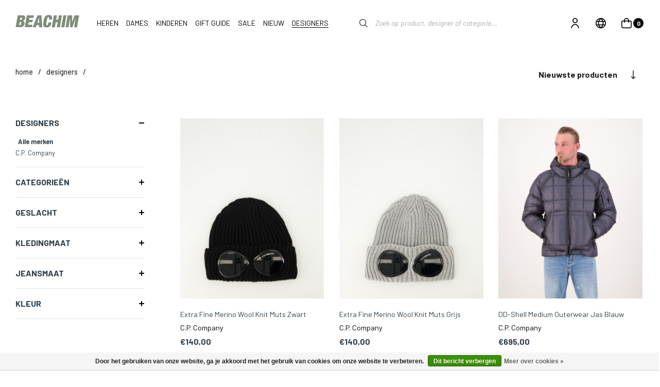

--- FILE ---
content_type: text/html;charset=utf-8
request_url: https://www.beachim.nl/nl/brands/cp-company/
body_size: 76757
content:


            
<!DOCTYPE html>
<html lang="nl">
  <head>
  <meta charset="utf-8"/>
<!-- [START] 'blocks/head.rain' -->
<!--

  (c) 2008-2025 Lightspeed Netherlands B.V.
  http://www.lightspeedhq.com
  Generated: 19-12-2025 @ 06:24:16

-->
<link rel="canonical" href="https://www.beachim.nl/nl/brands/cp-company/"/>
<link rel="next" href="https://www.beachim.nl/nl/brands/cp-company/page2.html"/>
<link rel="alternate" href="https://www.beachim.nl/nl/index.rss" type="application/rss+xml" title="Nieuwe producten"/>
<link href="https://cdn.webshopapp.com/assets/cookielaw.css?2025-02-20" rel="stylesheet" type="text/css"/>
<meta name="robots" content="noodp,noydir"/>
<meta name="google-site-verification" content="3QLSN2EH9OlBuk8IAiLpRTsxBHZzUNphwPe2LD-c54U"/>
<meta name="google-site-verification" content="SNIkWuMzdNEFL9KBeN5Oa0e0E0Rt8CggFmz6RCavEds"/>
<meta name="google-site-verification" content="Dlqf1YEaqmLokCoQuClu7YQw69mtsO-JKsZX8RJ2AZs"/>
<meta property="og:url" content="https://www.beachim.nl/nl/brands/cp-company/?source=facebook"/>
<meta property="og:site_name" content="Beachim"/>
<meta property="og:title" content="C.P. Company"/>
<meta property="og:description" content="CP COMPANY C.P Company is opgericht in 1971 door grafisch designer Massimo Osti, de man die nu bekend staat als het toonbeeld van streetwear cultuur. De kleding"/>
<script>
(function(c,l,a,r,i,t,y){
                c[a]=c[a]||function(){(c[a].q=c[a].q||[]).push(arguments)};
            t=l.createElement(r);t.async=1;t.src="https://www.clarity.ms/tag/"+i;
                y=l.getElementsByTagName(r)[0];y.parentNode.insertBefore(t,y);
        })(window, document, "clarity", "script", "de5ga4w7in");
</script>
<!--[if lt IE 9]>
<script src="https://cdn.webshopapp.com/assets/html5shiv.js?2025-02-20"></script>
<![endif]-->
<!-- [END] 'blocks/head.rain' -->
  <title>C.P. Company - Beachim</title>
  <meta name="description" content="CP COMPANY C.P Company is opgericht in 1971 door grafisch designer Massimo Osti, de man die nu bekend staat als het toonbeeld van streetwear cultuur. De kleding" />
  <meta name="keywords" content="C.P., Company, beachim, kleding, ontwerpers, merken, kleding, jassen, truien, vesten, hoodies, schoenen, sneakers, t-shirts, jeans, broeken, shorts, polo&#039;s, overshirts, winterjassen, zomerjassen, overhemden, joggingpakken, bodywarmers, zwembroeken, b" />
  <meta http-equiv="X-UA-Compatible" content="IE=edge,chrome=1">
  <meta name="viewport" content="width=device-width, initial-scale=1, maximum-scale=1, user-scalable=0"/>
  <meta name="apple-mobile-web-app-capable" content="yes">
  <meta name="apple-mobile-web-app-status-bar-style" content="black">
  <meta property="fb:app_id" content="966242223397117"/>
  <meta name="google-site-verification" content="Jk71uXYYwjBO-y2RBEhz00l9SzkCWT24s9gEq3Fs7C8" />
  
  <link rel="preload" href="https://fonts.googleapis.com/css2?family=Oswald:ital,wght@0,300;0,400;0,500;0,600;0,700;1,400;1,500;1,600;1,700&family=Barlow:ital,wght@0,200;0,300;0,400;0,500;0,600;0,700;0,800;0,900;1,200;1,300;1,400;1,500;1,600;1,700;1,800;1,900&display=swap" as="style">
  <link rel="preload" href="https://cdn.webshopapp.com/shops/41685/themes/177692/assets/sm-basis.css?20251212135249" as="style">
  <link rel="preload" href="https://cdn.webshopapp.com/assets/gui-2-0.css?2025-02-20" as="style">
  <link rel="preload" href="https://cdn.webshopapp.com/assets/gui-responsive-2-0.css?2025-02-20" as="style">
  <link rel="preload" href="https://cdn.webshopapp.com/shops/41685/themes/177692/assets/settings.css?20251212135249" as="style">
  <link rel="preload" href="https://cdn.webshopapp.com/shops/41685/themes/177692/assets/style.css?20251212135249?1766121856" as="style">
  
  <link rel="preload" href="https://cdn.webshopapp.com/shops/41685/themes/177692/assets/sm-jquery.js?20251212135249" as="script">
  <link rel="preload" href="https://cdn.webshopapp.com/shops/41685/themes/177692/assets/sm-basis.js?20251212135249" as="script">
  <link rel="preload" href="https://cdn.webshopapp.com/shops/41685/themes/177692/assets/global.js?20251212135249" as="script">
  
  <link rel="shortcut icon" href="https://cdn.webshopapp.com/shops/41685/themes/177692/v/1500020/assets/favicon.ico?20220927161320" type="image/x-icon" />  <link rel="stylesheet" href="https://fonts.googleapis.com/css2?family=Oswald:ital,wght@0,300;0,400;0,500;0,600;0,700;1,400;1,500;1,600;1,700&family=Barlow:ital,wght@0,200;0,300;0,400;0,500;0,600;0,700;0,800;0,900;1,200;1,300;1,400;1,500;1,600;1,700;1,800;1,900&display=swap">
  <link rel="stylesheet" href="https://cdn.webshopapp.com/shops/41685/themes/177692/assets/sm-basis.css?20251212135249" />
  <link rel="stylesheet" href="https://cdn.webshopapp.com/assets/gui-2-0.css?2025-02-20" />
  <link rel="stylesheet" href="https://cdn.webshopapp.com/assets/gui-responsive-2-0.css?2025-02-20" />
  <link rel="stylesheet" href="https://cdn.webshopapp.com/shops/41685/themes/177692/assets/settings.css?20251212135249"/>
  <link rel="stylesheet" href="https://cdn.webshopapp.com/shops/41685/themes/177692/assets/style.css?20251212135249?1766121856" />
      <link rel="stylesheet" href="https://cdn.webshopapp.com/shops/41685/themes/177692/assets/custom.css?20251212135249?1766121856" />
  
  <script src="https://cdn.webshopapp.com/shops/41685/themes/177692/assets/sm-jquery.js?20251212135249"></script>
  <script src="https://cdn.webshopapp.com/assets/gui.js?2025-02-20"></script>
	<script src="https://cdn.webshopapp.com/assets/gui-responsive-2-0.js?2025-02-20"></script>
  <script src="https://cdn.webshopapp.com/shops/41685/themes/177692/assets/sm-hover-tile.js?20251212135249"></script>
  
  <!-- TrustBox script -->

<script type="text/javascript" src="//widget.trustpilot.com/bootstrap/v5/tp.widget.bootstrap.min.js" async></script>

<!-- End TrustBox script -->
  
  <script src="https://cdn.webshopapp.com/shops/41685/themes/177692/assets/sm-infinitescroll.js?20251212135249"></script>
  
    
  
  
  <!-- Google tag (gtag.js) --> 
  <script async src="https://www.googletagmanager.com/gtag/js?id=G-5NLS88H4GX"></script> <script> window.dataLayer = window.dataLayer || []; function gtag(){dataLayer.push(arguments);} gtag('js', new Date()); gtag('config', 'G-5NLS88H4GX'); </script>
      
  <script></script>
</head>  
  <body><div id="app" v-cloak><script type="application/ld+json">
[
			{
    "@context": "http://schema.org",
    "@type": "BreadcrumbList",
    "itemListElement":
    [
      {
        "@type": "ListItem",
        "position": 1,
        "item": {
        	"@id": "https://www.beachim.nl/nl/",
        	"name": "Home"
        }
      },
    	    	{
    		"@type": "ListItem",
     		"position": 2,
     		"item":	{
      		"@id": "https://www.beachim.nl/nl/brands/",
      		"name": "Designers"
    		}
    	},    	    	{
    		"@type": "ListItem",
     		"position": 3,
     		"item":	{
      		"@id": "https://www.beachim.nl/nl/brands/cp-company/",
      		"name": "C.P. Company"
    		}
    	}    	    ]
  }
      
        
    ,{
  "@context": "http://schema.org",
  "@id": "https://www.beachim.nl/nl/#Organization",
  "@type": "Organization",
  "url": "https://www.beachim.nl/", 
  "name": "Beachim",
  "logo": "https://cdn.webshopapp.com/shops/41685/themes/177692/assets/logo.png?20251212135249",
  "telephone": "+31 (0)23 5738949",
  "email": ""
    }
  ]
</script><div class="mobile-menu-overlay menu"></div><div class="mobile-menu"><div class="mobile-menu-inner"><div class="top-wrap"><div class="title title-font">Menu</div><a class="close-menu" href="javascript:;" title="close"><i class="fi-rr-cross-small"></i></a></div><div class="categories-wrap"><ul class="ul-reset main-cats"><li ><div class="cat-inner"><a href="https://www.beachim.nl/nl/heren/" title="HEREN">HEREN</a><a href="javascript:;" class="more-cats" title="Toon meer"><div class="plusmin"></div></a></div><ul class="ul-reset subs"><li ><div class="cat-inner"><a href="https://www.beachim.nl/nl/heren/" title="ALLE ITEMS">ALLE ITEMS</a></div></li><li ><div class="cat-inner"><a href="https://www.beachim.nl/nl/heren/kleding/" title="KLEDING">KLEDING</a><a href="javascript:;" class="more-cats" title="Toon meer"><div class="plusmin"></div></a></div><ul class="ul-reset subs"><li ><div class="cat-inner"><a href="https://www.beachim.nl/nl/heren/kleding/jassen/" title="Jassen">Jassen</a></div></li><li ><div class="cat-inner"><a href="https://www.beachim.nl/nl/heren/kleding/bodywarmers/" title="Bodywarmers">Bodywarmers</a></div></li><li ><div class="cat-inner"><a href="https://www.beachim.nl/nl/heren/kleding/overhemden/" title="Overhemden">Overhemden</a></div></li><li ><div class="cat-inner"><a href="https://www.beachim.nl/nl/heren/kleding/t-shirts/" title="T-shirts">T-shirts</a></div></li><li ><div class="cat-inner"><a href="https://www.beachim.nl/nl/heren/kleding/polos/" title="Polo&#039;s">Polo&#039;s</a></div></li><li ><div class="cat-inner"><a href="https://www.beachim.nl/nl/heren/kleding/truien-vesten/" title="Truien &amp; Vesten">Truien &amp; Vesten</a></div></li><li ><div class="cat-inner"><a href="https://www.beachim.nl/nl/heren/kleding/jeans/" title="Jeans">Jeans</a></div></li><li ><div class="cat-inner"><a href="https://www.beachim.nl/nl/heren/kleding/broeken/" title="Broeken">Broeken</a></div></li><li ><div class="cat-inner"><a href="https://www.beachim.nl/nl/heren/kleding/korte-broeken/" title="Korte Broeken">Korte Broeken</a></div></li><li ><div class="cat-inner"><a href="https://www.beachim.nl/nl/heren/kleding/zwembroeken/" title="Zwembroeken">Zwembroeken</a></div></li><li ><div class="cat-inner"><a href="https://www.beachim.nl/nl/heren/kleding/boxers/" title="Ondergoed">Ondergoed</a></div></li></ul></li><li ><div class="cat-inner"><a href="https://www.beachim.nl/nl/heren/schoenen/" title="SCHOENEN">SCHOENEN</a><a href="javascript:;" class="more-cats" title="Toon meer"><div class="plusmin"></div></a></div><ul class="ul-reset subs"><li ><div class="cat-inner"><a href="https://www.beachim.nl/nl/heren/schoenen/sneakers/" title="Sneakers">Sneakers</a></div></li><li ><div class="cat-inner"><a href="https://www.beachim.nl/nl/heren/schoenen/loafers/" title="Loafers">Loafers</a></div></li><li ><div class="cat-inner"><a href="https://www.beachim.nl/nl/heren/schoenen/boots/" title="Boots">Boots</a></div></li><li ><div class="cat-inner"><a href="https://www.beachim.nl/nl/heren/schoenen/pantoffel/" title="Pantoffels">Pantoffels</a></div></li><li ><div class="cat-inner"><a href="https://www.beachim.nl/nl/heren/schoenen/slippers/" title="Slippers">Slippers</a></div></li></ul></li><li ><div class="cat-inner"><a href="https://www.beachim.nl/nl/heren/accessoires/" title="ACCESSOIRES">ACCESSOIRES</a><a href="javascript:;" class="more-cats" title="Toon meer"><div class="plusmin"></div></a></div><ul class="ul-reset subs"><li ><div class="cat-inner"><a href="https://www.beachim.nl/nl/heren/accessoires/petten/" title="Petten">Petten</a></div></li><li ><div class="cat-inner"><a href="https://www.beachim.nl/nl/heren/accessoires/riemen/" title="Riemen">Riemen</a></div></li><li ><div class="cat-inner"><a href="https://www.beachim.nl/nl/heren/accessoires/tassen/" title="Tassen">Tassen</a></div></li><li ><div class="cat-inner"><a href="https://www.beachim.nl/nl/heren/accessoires/mutsen-sjaals-handschoenen/" title="Mutsen, Sjaals &amp; Handschoenen">Mutsen, Sjaals &amp; Handschoenen</a></div></li><li ><div class="cat-inner"><a href="https://www.beachim.nl/nl/heren/accessoires/portemonnees-sleutelhangers/" title="Portemonnees &amp; Sleutelhangers">Portemonnees &amp; Sleutelhangers</a></div></li><li ><div class="cat-inner"><a href="https://www.beachim.nl/nl/heren/accessoires/sieraden/" title="Sieraden">Sieraden</a></div></li><li ><div class="cat-inner"><a href="https://www.beachim.nl/nl/heren/accessoires/zonnebrillen/" title="Zonnebrillen">Zonnebrillen</a></div></li></ul></li><li ><div class="cat-inner"><a href="https://www.beachim.nl/nl/gift-guide/cadeaukaarten/" title="GIFT CARD">GIFT CARD</a></div></li><li ><div class="cat-inner"><a href="javascript:;" title="TOP DESIGNERS">TOP DESIGNERS</a><a href="javascript:;" class="more-cats" title="Toon meer"><div class="plusmin"></div></a></div><ul class="ul-reset subs"><li ><div class="cat-inner"><a href="https://www.beachim.nl/nl/brands/stone-island/" title="Stone Island">Stone Island</a></div></li><li ><div class="cat-inner"><a href="https://www.beachim.nl/nl/brands/marco-pescarolo/" title="Marco Pescarolo">Marco Pescarolo</a></div></li><li ><div class="cat-inner"><a href="https://www.beachim.nl/nl/brands/jacob-cohen/" title="Jacob Cöhen">Jacob Cöhen</a></div></li><li ><div class="cat-inner"><a href="https://www.beachim.nl/nl/brands/canada-goose/" title="Canada Goose">Canada Goose</a></div></li><li ><div class="cat-inner"><a href="https://www.beachim.nl/nl/brands/valenza/" title="Valenza">Valenza</a></div></li><li ><div class="cat-inner"><a href="https://www.beachim.nl/nl/heren/schoenen/hogan/" title="Hogan">Hogan</a></div></li></ul></li><li ><div class="cat-inner"><a href="https://www.beachim.nl/nl/brands/" title="DESIGNERS">DESIGNERS</a></div></li></ul></li><li ><div class="cat-inner"><a href="https://www.beachim.nl/nl/dames/" title="DAMES">DAMES</a><a href="javascript:;" class="more-cats" title="Toon meer"><div class="plusmin"></div></a></div><ul class="ul-reset subs"><li ><div class="cat-inner"><a href="https://www.beachim.nl/nl/dames/" title="ALLE ITEMS">ALLE ITEMS</a></div></li><li ><div class="cat-inner"><a href="https://www.beachim.nl/nl/dames/kleding/" title="KLEDING">KLEDING</a><a href="javascript:;" class="more-cats" title="Toon meer"><div class="plusmin"></div></a></div><ul class="ul-reset subs"><li ><div class="cat-inner"><a href="https://www.beachim.nl/nl/dames/kleding/jassen/" title="Jassen">Jassen</a></div></li><li ><div class="cat-inner"><a href="https://www.beachim.nl/nl/dames/kleding/truien-vesten/" title="Truien &amp; Vesten">Truien &amp; Vesten</a></div></li><li ><div class="cat-inner"><a href="https://www.beachim.nl/nl/dames/kleding/t-shirts-polos/" title="T-Shirts &amp; Polo&#039;s">T-Shirts &amp; Polo&#039;s</a></div></li><li ><div class="cat-inner"><a href="https://www.beachim.nl/nl/dames/kleding/tops/" title="Tops">Tops</a></div></li><li ><div class="cat-inner"><a href="https://www.beachim.nl/nl/dames/kleding/jurken/" title="Jurken">Jurken</a></div></li><li ><div class="cat-inner"><a href="https://www.beachim.nl/nl/dames/kleding/badmode/" title="Badmode">Badmode</a></div></li><li ><div class="cat-inner"><a href="https://www.beachim.nl/nl/dames/kleding/bodywarmers/" title="Bodywarmers">Bodywarmers</a></div></li><li ><div class="cat-inner"><a href="https://www.beachim.nl/nl/dames/kleding/jeans/" title="Jeans">Jeans</a></div></li><li ><div class="cat-inner"><a href="https://www.beachim.nl/nl/dames/kleding/broeken/" title="Broeken">Broeken</a></div></li><li ><div class="cat-inner"><a href="https://www.beachim.nl/nl/dames/kleding/blouse/" title="Blouse">Blouse</a></div></li><li ><div class="cat-inner"><a href="https://www.beachim.nl/nl/dames/kleding/lingerie/" title="Lingerie">Lingerie</a></div></li></ul></li><li ><div class="cat-inner"><a href="https://www.beachim.nl/nl/dames/schoenen/" title="SCHOENEN">SCHOENEN</a><a href="javascript:;" class="more-cats" title="Toon meer"><div class="plusmin"></div></a></div><ul class="ul-reset subs"><li ><div class="cat-inner"><a href="https://www.beachim.nl/nl/dames/schoenen/sneakers/" title="Sneakers">Sneakers</a></div></li><li ><div class="cat-inner"><a href="https://www.beachim.nl/nl/dames/schoenen/laarzen/" title="Laarzen">Laarzen</a></div></li><li ><div class="cat-inner"><a href="https://www.beachim.nl/nl/dames/schoenen/loafers/" title="Loafers">Loafers</a></div></li><li ><div class="cat-inner"><a href="https://www.beachim.nl/nl/dames/schoenen/pumps/" title="Pumps">Pumps</a></div></li><li ><div class="cat-inner"><a href="https://www.beachim.nl/nl/dames/schoenen/slippers/" title="Slippers">Slippers</a></div></li><li ><div class="cat-inner"><a href="https://www.beachim.nl/nl/dames/schoenen/sandalen/" title="Sandalen">Sandalen</a></div></li><li ><div class="cat-inner"><a href="https://www.beachim.nl/nl/dames/tassen/handtassen/" title="Handtassen">Handtassen</a></div></li><li ><div class="cat-inner"><a href="https://www.beachim.nl/nl/dames/tassen/schoudertassen/" title="Schoudertassen">Schoudertassen</a></div></li><li ><div class="cat-inner"><a href="https://www.beachim.nl/nl/dames/tassen/shopper/" title="Shopper">Shopper</a></div></li></ul></li><li ><div class="cat-inner"><a href="https://www.beachim.nl/nl/dames/tassen/" title="TASSEN">TASSEN</a><a href="javascript:;" class="more-cats" title="Toon meer"><div class="plusmin"></div></a></div><ul class="ul-reset subs"><li ><div class="cat-inner"><a href="https://www.beachim.nl/nl/dames/schoenen/sneakers/" title="Sneakers">Sneakers</a></div></li><li ><div class="cat-inner"><a href="https://www.beachim.nl/nl/dames/schoenen/laarzen/" title="Laarzen">Laarzen</a></div></li><li ><div class="cat-inner"><a href="https://www.beachim.nl/nl/dames/schoenen/loafers/" title="Loafers">Loafers</a></div></li><li ><div class="cat-inner"><a href="https://www.beachim.nl/nl/dames/schoenen/pumps/" title="Pumps">Pumps</a></div></li><li ><div class="cat-inner"><a href="https://www.beachim.nl/nl/dames/schoenen/slippers/" title="Slippers">Slippers</a></div></li><li ><div class="cat-inner"><a href="https://www.beachim.nl/nl/dames/schoenen/sandalen/" title="Sandalen">Sandalen</a></div></li><li ><div class="cat-inner"><a href="https://www.beachim.nl/nl/dames/tassen/handtassen/" title="Handtassen">Handtassen</a></div></li><li ><div class="cat-inner"><a href="https://www.beachim.nl/nl/dames/tassen/schoudertassen/" title="Schoudertassen">Schoudertassen</a></div></li><li ><div class="cat-inner"><a href="https://www.beachim.nl/nl/dames/tassen/shopper/" title="Shopper">Shopper</a></div></li></ul></li><li ><div class="cat-inner"><a href="https://www.beachim.nl/nl/dames/accessoires/" title="ACCESSOIRES">ACCESSOIRES</a><a href="javascript:;" class="more-cats" title="Toon meer"><div class="plusmin"></div></a></div><ul class="ul-reset subs"><li ><div class="cat-inner"><a href="https://www.beachim.nl/nl/dames/accessoires/petten-mutsen/" title="Petten &amp; Mutsen">Petten &amp; Mutsen</a></div></li><li ><div class="cat-inner"><a href="https://www.beachim.nl/nl/dames/accessoires/riemen/" title="Riemen">Riemen</a></div></li><li ><div class="cat-inner"><a href="https://www.beachim.nl/nl/dames/accessoires/portemonnees-sleutelhangers/" title="Portemonnees &amp; Sleutelhangers">Portemonnees &amp; Sleutelhangers</a></div></li><li ><div class="cat-inner"><a href="https://www.beachim.nl/nl/dames/accessoires/zonnebrillen/" title="Zonnebrillen">Zonnebrillen</a></div></li></ul></li><li ><div class="cat-inner"><a href="https://www.beachim.nl/nl/gift-guide/cadeaukaarten/" title="GIFT CARD">GIFT CARD</a></div></li><li ><div class="cat-inner"><a href="javascript:;" title="TOP DESIGNERS">TOP DESIGNERS</a><a href="javascript:;" class="more-cats" title="Toon meer"><div class="plusmin"></div></a></div><ul class="ul-reset subs"><li ><div class="cat-inner"><a href="https://www.beachim.nl/nl/brands/isabel-marant/" title="Isabel Marant">Isabel Marant</a></div></li><li ><div class="cat-inner"><a href="https://www.beachim.nl/nl/brands/marine-serre/?filter%5B%5D=336143" title="Marine Serre">Marine Serre</a></div></li><li ><div class="cat-inner"><a href="https://www.beachim.nl/nl/brands/canada-goose/" title="Canada Goose">Canada Goose</a></div></li><li ><div class="cat-inner"><a href="https://www.beachim.nl/nl/brands/axel-arigato/?filter%5B%5D=336143" title="Axel Arigato">Axel Arigato</a></div></li><li ><div class="cat-inner"><a href="https://www.beachim.nl/nl/brands/parajumpers/" title="Parajumpers">Parajumpers</a></div></li></ul></li><li ><div class="cat-inner"><a href="https://www.beachim.nl/nl/brands/" title="DESIGNERS">DESIGNERS</a></div></li></ul></li><li ><div class="cat-inner"><a href="https://www.beachim.nl/nl/kinderen/" title="KINDEREN">KINDEREN</a><a href="javascript:;" class="more-cats" title="Toon meer"><div class="plusmin"></div></a></div><ul class="ul-reset subs"><li ><div class="cat-inner"><a href="https://www.beachim.nl/nl/kinderen/" title="ALLE ITEMS">ALLE ITEMS</a></div></li><li ><div class="cat-inner"><a href="https://www.beachim.nl/nl/kinderen/kleding/" title="KLEDING">KLEDING</a><a href="javascript:;" class="more-cats" title="Toon meer"><div class="plusmin"></div></a></div><ul class="ul-reset subs"><li ><div class="cat-inner"><a href="https://www.beachim.nl/nl/kinderen/kleding/jassen/" title="Jassen">Jassen</a></div></li><li ><div class="cat-inner"><a href="https://www.beachim.nl/nl/kinderen/kleding/bodywarmers/" title="Bodywarmers">Bodywarmers</a></div></li><li ><div class="cat-inner"><a href="https://www.beachim.nl/nl/kinderen/kleding/t-shirts-polos/" title="T-Shirts &amp; Polo&#039;s">T-Shirts &amp; Polo&#039;s</a></div></li><li ><div class="cat-inner"><a href="https://www.beachim.nl/nl/kinderen/kleding/truien-vesten/" title="Truien &amp; Vesten">Truien &amp; Vesten</a></div></li><li ><div class="cat-inner"><a href="https://www.beachim.nl/nl/kinderen/kleding/broeken/" title="Broeken">Broeken</a></div></li><li ><div class="cat-inner"><a href="https://www.beachim.nl/nl/kinderen/kleding/rokken-jurken/" title="Rokken &amp; Jurken">Rokken &amp; Jurken</a></div></li></ul></li><li ><div class="cat-inner"><a href="https://www.beachim.nl/nl/kinderen/accessoires/" title="ACCESSOIRES">ACCESSOIRES</a></div></li><li ><div class="cat-inner"><a href="https://www.beachim.nl/nl/kinderen/schoenen/" title="SCHOENEN">SCHOENEN</a></div></li><li ><div class="cat-inner"><a href="javascript:;" title="TOP DESIGNERS">TOP DESIGNERS</a><a href="javascript:;" class="more-cats" title="Toon meer"><div class="plusmin"></div></a></div><ul class="ul-reset subs"><li ><div class="cat-inner"><a href="https://www.beachim.nl/nl/brands/stone-island-junior/" title="Stone Island">Stone Island</a></div></li><li ><div class="cat-inner"><a href="https://www.beachim.nl/nl/brands/canada-goose-kids/" title="Canada Goose">Canada Goose</a></div></li><li ><div class="cat-inner"><a href="https://www.beachim.nl/nl/brands/parajumpers-kids/" title="Parajumpers">Parajumpers</a></div></li><li ><div class="cat-inner"><a href="https://www.beachim.nl/nl/brands/dsquared2-kids/" title="Dsquared2">Dsquared2</a></div></li><li ><div class="cat-inner"><a href="https://www.beachim.nl/nl/brands/kenzo-kids/" title="Kenzo">Kenzo</a></div></li></ul></li><li ><div class="cat-inner"><a href="https://www.beachim.nl/nl/brands/" title="DESIGNERS">DESIGNERS</a></div></li><li ><div class="cat-inner"><a href="https://www.beachim.nl/nl/kinderen/jongens-2-16-jaar/" title="JONGENS ( 2 - 16 JAAR )">JONGENS ( 2 - 16 JAAR )</a></div></li><li ><div class="cat-inner"><a href="https://www.beachim.nl/nl/kinderen/meisjes-2-16-jaar/" title="MEISJES ( 2 - 16 JAAR )">MEISJES ( 2 - 16 JAAR )</a></div></li><li ><div class="cat-inner"><a href="https://www.beachim.nl/nl/kinderen/baby/" title="BABY">BABY</a></div></li></ul></li><li ><div class="cat-inner"><a href="https://www.beachim.nl/nl/gift-guide/" title="GIFT GUIDE">GIFT GUIDE</a><a href="javascript:;" class="more-cats" title="Toon meer"><div class="plusmin"></div></a></div><ul class="ul-reset subs"><li ><div class="cat-inner"><a href="https://www.beachim.nl/nl/gift-guide/" title="GIFT GUIDE">GIFT GUIDE</a><a href="javascript:;" class="more-cats" title="Toon meer"><div class="plusmin"></div></a></div><ul class="ul-reset subs"><li ><div class="cat-inner"><a href="https://www.beachim.nl/nl/gift-guide/shop-voor/heren/" title="Shop voor Heren">Shop voor Heren</a></div></li><li ><div class="cat-inner"><a href="https://www.beachim.nl/nl/gift-guide/shop-voor/dames/" title="Shop voor Dames">Shop voor Dames</a></div></li><li ><div class="cat-inner"><a href="https://www.beachim.nl/nl/gift-guide/shop-voor/kids/" title="Shop voor Kids">Shop voor Kids</a></div></li></ul></li><li ><div class="cat-inner"><a href="https://www.beachim.nl/nl/gift-guide/cadeaukaarten/" title="GIFT CARD">GIFT CARD</a><a href="javascript:;" class="more-cats" title="Toon meer"><div class="plusmin"></div></a></div><ul class="ul-reset subs"><li ><div class="cat-inner"><a href="https://www.beachim.nl/nl/gift-guide/cadeaukaarten/online/" title="Online">Online</a></div></li><li ><div class="cat-inner"><a href="https://www.beachim.nl/nl/gift-guide/cadeaukaarten/in-store/" title="In Store">In Store</a></div></li></ul></li></ul></li><li ><div class="cat-inner"><a href="https://www.beachim.nl/nl/sale/" title="SALE">SALE</a><a href="javascript:;" class="more-cats" title="Toon meer"><div class="plusmin"></div></a></div><ul class="ul-reset subs"><li ><div class="cat-inner"><a href="https://www.beachim.nl/nl/sale/heren/" title="HEREN">HEREN</a><a href="javascript:;" class="more-cats" title="Toon meer"><div class="plusmin"></div></a></div><ul class="ul-reset subs"><li ><div class="cat-inner"><a href="https://www.beachim.nl/nl/sale/heren/jassen/" title="Jassen">Jassen</a></div></li><li ><div class="cat-inner"><a href="https://www.beachim.nl/nl/sale/heren/bodywarmers/" title="Bodywarmers">Bodywarmers</a></div></li><li ><div class="cat-inner"><a href="https://www.beachim.nl/nl/sale/heren/t-shirts/" title="T-Shirts">T-Shirts</a></div></li><li ><div class="cat-inner"><a href="https://www.beachim.nl/nl/sale/heren/polos/" title="Polo&#039;s">Polo&#039;s</a></div></li><li ><div class="cat-inner"><a href="https://www.beachim.nl/nl/sale/heren/truien-vesten/" title="Truien &amp; Vesten">Truien &amp; Vesten</a></div></li><li ><div class="cat-inner"><a href="https://www.beachim.nl/nl/sale/heren/jeans/" title="Jeans">Jeans</a></div></li><li ><div class="cat-inner"><a href="https://www.beachim.nl/nl/sale/heren/overhemden/" title="Overhemden">Overhemden</a></div></li><li ><div class="cat-inner"><a href="https://www.beachim.nl/nl/sale/heren/schoenen/" title="Schoenen">Schoenen</a></div></li><li ><div class="cat-inner"><a href="https://www.beachim.nl/nl/sale/heren/broeken/" title="Broeken">Broeken</a></div></li><li ><div class="cat-inner"><a href="https://www.beachim.nl/nl/sale/heren/accessoires/" title="Accessoires">Accessoires</a></div></li><li ><div class="cat-inner"><a href="https://www.beachim.nl/nl/sale/heren/zwembroeken/" title="Zwembroeken">Zwembroeken</a></div></li></ul></li><li ><div class="cat-inner"><a href="https://www.beachim.nl/nl/sale/dames/" title="DAMES">DAMES</a><a href="javascript:;" class="more-cats" title="Toon meer"><div class="plusmin"></div></a></div><ul class="ul-reset subs"><li ><div class="cat-inner"><a href="https://www.beachim.nl/nl/sale/dames/tops/" title="Tops">Tops</a></div></li><li ><div class="cat-inner"><a href="https://www.beachim.nl/nl/sale/dames/jassen/" title="Jassen">Jassen</a></div></li><li ><div class="cat-inner"><a href="https://www.beachim.nl/nl/sale/dames/jurken-rokken/" title="Jurken &amp; Rokken">Jurken &amp; Rokken</a></div></li><li ><div class="cat-inner"><a href="https://www.beachim.nl/nl/sale/dames/broeken/" title="Broeken">Broeken</a></div></li><li ><div class="cat-inner"><a href="https://www.beachim.nl/nl/sale/dames/jeans/" title="Jeans">Jeans</a></div></li><li ><div class="cat-inner"><a href="https://www.beachim.nl/nl/sale/dames/schoenen/" title="Schoenen">Schoenen</a></div></li><li ><div class="cat-inner"><a href="https://www.beachim.nl/nl/sale/dames/accessoires/" title="Accessoires">Accessoires</a></div></li></ul></li><li ><div class="cat-inner"><a href="https://www.beachim.nl/nl/sale/kids/jongens-2-16-jaar/" title="JONGENS ( 2 - 16 JAAR )">JONGENS ( 2 - 16 JAAR )</a><a href="javascript:;" class="more-cats" title="Toon meer"><div class="plusmin"></div></a></div><ul class="ul-reset subs"><li ><div class="cat-inner"><a href="https://www.beachim.nl/nl/sale/kids/jongens-2-16-jaar/kleding/" title="Kleding">Kleding</a></div></li><li ><div class="cat-inner"><a href="https://www.beachim.nl/nl/sale/kids/jongens-2-16-jaar/schoenen/" title="Schoenen">Schoenen</a></div></li><li ><div class="cat-inner"><a href="https://www.beachim.nl/nl/sale/kids/jongens-2-16-jaar/accessoires/" title="Accessoires">Accessoires</a></div></li><li ><div class="cat-inner"><a href="https://www.beachim.nl/nl/sale/kids/meisjes-2-16-jaar/kleding/" title="Kleding">Kleding</a></div></li><li ><div class="cat-inner"><a href="https://www.beachim.nl/nl/sale/kids/meisjes-2-16-jaar/schoenen/" title="Schoenen">Schoenen</a></div></li><li ><div class="cat-inner"><a href="https://www.beachim.nl/nl/sale/kids/meisjes-2-16-jaar/accessoires/" title="Accessoires">Accessoires</a></div></li></ul></li><li ><div class="cat-inner"><a href="https://www.beachim.nl/nl/sale/kids/meisjes-2-16-jaar/" title="MEISJES ( 2 - 16 JAAR )">MEISJES ( 2 - 16 JAAR )</a><a href="javascript:;" class="more-cats" title="Toon meer"><div class="plusmin"></div></a></div><ul class="ul-reset subs"><li ><div class="cat-inner"><a href="https://www.beachim.nl/nl/sale/kids/jongens-2-16-jaar/kleding/" title="Kleding">Kleding</a></div></li><li ><div class="cat-inner"><a href="https://www.beachim.nl/nl/sale/kids/jongens-2-16-jaar/schoenen/" title="Schoenen">Schoenen</a></div></li><li ><div class="cat-inner"><a href="https://www.beachim.nl/nl/sale/kids/jongens-2-16-jaar/accessoires/" title="Accessoires">Accessoires</a></div></li><li ><div class="cat-inner"><a href="https://www.beachim.nl/nl/sale/kids/meisjes-2-16-jaar/kleding/" title="Kleding">Kleding</a></div></li><li ><div class="cat-inner"><a href="https://www.beachim.nl/nl/sale/kids/meisjes-2-16-jaar/schoenen/" title="Schoenen">Schoenen</a></div></li><li ><div class="cat-inner"><a href="https://www.beachim.nl/nl/sale/kids/meisjes-2-16-jaar/accessoires/" title="Accessoires">Accessoires</a></div></li></ul></li><li ><div class="cat-inner"><a href="https://www.beachim.nl/nl/sale/kids/baby/" title="BABY">BABY</a></div></li></ul></li><li ><div class="cat-inner"><a href="https://www.beachim.nl/nl/nieuw/" title="NIEUW">NIEUW</a><a href="javascript:;" class="more-cats" title="Toon meer"><div class="plusmin"></div></a></div><ul class="ul-reset subs"><li ><div class="cat-inner"><a href="https://www.beachim.nl/nl/nieuw/heren/" title="HEREN">HEREN</a><a href="javascript:;" class="more-cats" title="Toon meer"><div class="plusmin"></div></a></div><ul class="ul-reset subs"><li ><div class="cat-inner"><a href="https://www.beachim.nl/nl/nieuw/heren/kleding/" title="Kleding">Kleding</a></div></li><li ><div class="cat-inner"><a href="https://www.beachim.nl/nl/nieuw/heren/schoenen/" title="Schoenen">Schoenen</a></div></li><li ><div class="cat-inner"><a href="https://www.beachim.nl/nl/nieuw/heren/accessoires/" title="Accessoires">Accessoires</a></div></li></ul></li><li ><div class="cat-inner"><a href="javascript:;" title="NIEUWE HEREN MERKEN">NIEUWE HEREN MERKEN</a><a href="javascript:;" class="more-cats" title="Toon meer"><div class="plusmin"></div></a></div><ul class="ul-reset subs"><li ><div class="cat-inner"><a href="https://www.beachim.nl/nl/brands/marco-pescarolo/" title="Marco Pescarolo">Marco Pescarolo</a></div></li><li ><div class="cat-inner"><a href="https://www.beachim.nl/nl/brands/zanone/" title="Zanone">Zanone</a></div></li><li ><div class="cat-inner"><a href="https://www.beachim.nl/nl/brands/stefan-brandt/" title="Stefan Brandt">Stefan Brandt</a></div></li><li ><div class="cat-inner"><a href="https://www.beachim.nl/nl/brands/casablanca/" title="Casablanca">Casablanca</a></div></li><li ><div class="cat-inner"><a href="https://www.beachim.nl/nl/brands/nn07/" title="NN07">NN07</a></div></li></ul></li><li ><div class="cat-inner"><a href="https://www.beachim.nl/nl/nieuw/dames/" title="DAMES">DAMES</a><a href="javascript:;" class="more-cats" title="Toon meer"><div class="plusmin"></div></a></div><ul class="ul-reset subs"><li ><div class="cat-inner"><a href="https://www.beachim.nl/nl/nieuw/dames/kleding/" title="Kleding">Kleding</a></div></li><li ><div class="cat-inner"><a href="https://www.beachim.nl/nl/nieuw/dames/schoenen/" title="Schoenen">Schoenen</a></div></li><li ><div class="cat-inner"><a href="https://www.beachim.nl/nl/nieuw/dames/accessoires/" title="Accessoires">Accessoires</a></div></li></ul></li><li ><div class="cat-inner"><a href="javascript:;" title="NIEUWE DAMES MERKEN">NIEUWE DAMES MERKEN</a><a href="javascript:;" class="more-cats" title="Toon meer"><div class="plusmin"></div></a></div><ul class="ul-reset subs"><li ><div class="cat-inner"><a href="https://www.beachim.nl/nl/brands/isabel-marant/" title="Isabel Marant">Isabel Marant</a></div></li><li ><div class="cat-inner"><a href="https://www.beachim.nl/nl/brands/marine-serre/" title="Marine Serre">Marine Serre</a></div></li><li ><div class="cat-inner"><a href="https://www.beachim.nl/nl/brands/hogan/?filter%5B%5D=336143" title="Hogan">Hogan</a></div></li></ul></li></ul></li><li class="active"><div class="cat-inner"><a href="https://www.beachim.nl/nl/brands/" class="link" title="Designers"><span>Designers</span></a></div></li></ul></div></div></div><div class="languages-popup-overlay"></div><div class="languages-popup"><div class="inner"><div class="top-wrap"><div class="title title-font">Switch language</div><a class="close-popup-language" href="javascript:;" title="close"><i class="fi-rr-cross-small"></i></a></div><div class="main-wrap"><div  class="text general-content line-height">Please select your language and currency </div><div class="shop-setting-dropdown"><div class="active-value"><div class="value-inner"><div class="flag"><img src="https://cdn.webshopapp.com/shops/41685/themes/177692/assets/flag-nl.svg?20251212135249" alt="flag nl"></div>Nederlands</div><i class='bx bx-chevron-down'></i></div><div class="options-wrap"><ul class="dropdown-options ul-reset"><li><a href="https://www.beachim.nl/de/" title="Deutsch"><div class="flag"><img src="https://cdn.webshopapp.com/shops/41685/themes/177692/assets/flag-de.svg?20251212135249" alt="flag de"></div><div class="title">Deutsch</div></a></li><li><a href="https://www.beachim.nl/en/" title="English"><div class="flag"><img src="https://cdn.webshopapp.com/shops/41685/themes/177692/assets/flag-en.svg?20251212135249" alt="flag en"></div><div class="title">English</div></a></li></ul></div></div><div class="shop-setting-dropdown"><div class="active-value"><div class="value-inner"><div class="valuta"><div class="icon-val"><span>€</span></div></div>eur</div><i class='bx bx-chevron-down'></i></div><div class="options-wrap"><ul class="dropdown-options ul-reset currencies"><li><a href="https://www.beachim.nl/nl/session/currency/usd/" title="usd"><div class="icon-val"><span>$</span></div><div class="title">usd</div></a></li><li><a href="https://www.beachim.nl/nl/session/currency/aud/" title="aud"><div class="icon-val"><span>$</span></div><div class="title">aud</div></a></li><li><a href="https://www.beachim.nl/nl/session/currency/cad/" title="cad"><div class="icon-val"><span>C$</span></div><div class="title">cad</div></a></li><li><a href="https://www.beachim.nl/nl/session/currency/chf/" title="chf"><div class="icon-val"><span>CHF</span></div><div class="title">chf</div></a></li><li><a href="https://www.beachim.nl/nl/session/currency/cny/" title="cny"><div class="icon-val"><span>¥</span></div><div class="title">cny</div></a></li><li><a href="https://www.beachim.nl/nl/session/currency/hkd/" title="hkd"><div class="icon-val"><span>HK$</span></div><div class="title">hkd</div></a></li><li><a href="https://www.beachim.nl/nl/session/currency/idr/" title="idr"><div class="icon-val"><span>Rp</span></div><div class="title">idr</div></a></li><li><a href="https://www.beachim.nl/nl/session/currency/jpy/" title="jpy"><div class="icon-val"><span>¥</span></div><div class="title">jpy</div></a></li><li><a href="https://www.beachim.nl/nl/session/currency/thb/" title="thb"><div class="icon-val"><span>฿</span></div><div class="title">thb</div></a></li><li><a href="https://www.beachim.nl/nl/session/currency/brl/" title="brl"><div class="icon-val"><span>R$</span></div><div class="title">brl</div></a></li><li><a href="https://www.beachim.nl/nl/session/currency/bnd/" title="bnd"><div class="icon-val"><span>B$</span></div><div class="title">bnd</div></a></li><li><a href="https://www.beachim.nl/nl/session/currency/hrk/" title="hrk"><div class="icon-val"><span>kn</span></div><div class="title">hrk</div></a></li><li><a href="https://www.beachim.nl/nl/session/currency/czk/" title="czk"><div class="icon-val"><span>Kč</span></div><div class="title">czk</div></a></li><li><a href="https://www.beachim.nl/nl/session/currency/dkk/" title="dkk"><div class="icon-val"><span>kr</span></div><div class="title">dkk</div></a></li><li><a href="https://www.beachim.nl/nl/session/currency/kzt/" title="kzt"><div class="icon-val"><span>KZT</span></div><div class="title">kzt</div></a></li><li><a href="https://www.beachim.nl/nl/session/currency/krw/" title="krw"><div class="icon-val"><span>₩</span></div><div class="title">krw</div></a></li><li><a href="https://www.beachim.nl/nl/session/currency/mop/" title="mop"><div class="icon-val"><span>$</span></div><div class="title">mop</div></a></li><li><a href="https://www.beachim.nl/nl/session/currency/myr/" title="myr"><div class="icon-val"><span>RM</span></div><div class="title">myr</div></a></li><li><a href="https://www.beachim.nl/nl/session/currency/mxn/" title="mxn"><div class="icon-val"><span>$</span></div><div class="title">mxn</div></a></li><li><a href="https://www.beachim.nl/nl/session/currency/try/" title="try"><div class="icon-val"><span>₺</span></div><div class="title">try</div></a></li><li><a href="https://www.beachim.nl/nl/session/currency/nzd/" title="nzd"><div class="icon-val"><span>$</span></div><div class="title">nzd</div></a></li><li><a href="https://www.beachim.nl/nl/session/currency/pln/" title="pln"><div class="icon-val"><span>zł</span></div><div class="title">pln</div></a></li><li><a href="https://www.beachim.nl/nl/session/currency/sar/" title="sar"><div class="icon-val"><span>SAR</span></div><div class="title">sar</div></a></li><li><a href="https://www.beachim.nl/nl/session/currency/sgd/" title="sgd"><div class="icon-val"><span>S$</span></div><div class="title">sgd</div></a></li><li><a href="https://www.beachim.nl/nl/session/currency/zar/" title="zar"><div class="icon-val"><span>R</span></div><div class="title">zar</div></a></li><li><a href="https://www.beachim.nl/nl/session/currency/sek/" title="sek"><div class="icon-val"><span>kr</span></div><div class="title">sek</div></a></li><li><a href="https://www.beachim.nl/nl/session/currency/aed/" title="aed"><div class="icon-val"><span>د.إ</span></div><div class="title">aed</div></a></li></ul></div></div></div></div></div><div class="cart-popup-overlay" data-close-cart></div><div class="cart-popup"><div class="inner"><div class="top-wrap"><div class="title title-font">Mijn winkelwagen</div><a class="close-cart" href="javascript:;" data-close-cart><i class="fi-rr-cross-small"></i></a></div><div class="main-wrap"><table class="cart-products" v-if="page.cart"><tr v-for="product in page.cart.products"><td class="image"><a :href="product.url | url" :title="product.title"><div class="image-wrap grey"><img :src="product.image | url_image('80x106x2')" :alt="product.title" :title="product.title"></div></a></td><td class="info"><div class="title"><a :href="product.url | url" :title="product.title">{{ product.title }} ({{ product.quantity }})</a></div><div class="price">{{ product.price.price_incl | money }}</div></td><td><a class="delete" href="javascript:;" v-on:click="deleteProduct(product.qid)" title=""><i class="bx bx-trash"></i></a></td></tr></table><div class="no-products" v-else>{{ 'No products found' | t }}...</div></div><div class="bottom-wrap" v-if="page.cart"><div class="subtotal"><span>{{ 'Subtotal' | t }}: </span>{{ page.cart.total.price_incl | money }}</div><a class="continue" :href="'cart' | url" title="">{{ 'Checkout' | t }}<i class="fi-rr-arrow-right"></i></a></div></div></div><div :class="search.query ? 'live-search-overlay general-overlay active' : 'live-search-overlay general-overlay'" v-on:click="clearSearch"></div><header id="header"><div class="header-fixed-wrap"><div class="main-header body-wrap"><div class="container"><div class="inner"><div class="header-col menu-col hidden-lg"><a href="javascript:;" class="open-menu" title="Open menu"><i class="bx bx-menu-alt-left"></i></a></div><div class="header-col logo-col"><div class="logo"><a href="https://www.beachim.nl/nl/" title="| Online fashion store voor heren, dames en kinderen | logo"><img src="https://cdn.webshopapp.com/shops/328122/files/390896748/beachim-logo-green.svg\" alt="| Online fashion store voor heren, dames en kinderen | logo" title="| Online fashion store voor heren, dames en kinderen | logo" width="200" height="30"></a></div><ul class="main-nav ul-reset hidden-md hidden-sm hidden-xs"><li ><a href="https://www.beachim.nl/nl/heren/" class="link" title="HEREN"><span>HEREN</span></a><div class="subnav"><div class="container"><div class="subnav-inner"><div class="col col-links"><div class="links-wrap"><ul class="sub-links ul-reset"><li class="sub-title"><a class="" href="https://www.beachim.nl/nl/heren/">ALLE ITEMS</a></li><li class="sub-title"><a class="" href="https://www.beachim.nl/nl/heren/kleding/">KLEDING</a></li><li ><a class="" href="https://www.beachim.nl/nl/heren/kleding/jassen/">Jassen</a></li><li ><a class="" href="https://www.beachim.nl/nl/heren/kleding/bodywarmers/">Bodywarmers</a></li><li ><a class="" href="https://www.beachim.nl/nl/heren/kleding/overhemden/">Overhemden</a></li><li ><a class="" href="https://www.beachim.nl/nl/heren/kleding/t-shirts/">T-shirts</a></li><li ><a class="" href="https://www.beachim.nl/nl/heren/kleding/polos/">Polo&#039;s</a></li><li ><a class="" href="https://www.beachim.nl/nl/heren/kleding/truien-vesten/">Truien &amp; Vesten</a></li><li ><a class="" href="https://www.beachim.nl/nl/heren/kleding/jeans/">Jeans</a></li><li ><a class="" href="https://www.beachim.nl/nl/heren/kleding/broeken/">Broeken</a></li><li ><a class="" href="https://www.beachim.nl/nl/heren/kleding/korte-broeken/">Korte Broeken</a></li><li ><a class="" href="https://www.beachim.nl/nl/heren/kleding/zwembroeken/">Zwembroeken</a></li><li ><a class="" href="https://www.beachim.nl/nl/heren/kleding/boxers/">Ondergoed</a></li></ul><ul class="sub-links ul-reset"><li class="sub-title"><a class="" href="https://www.beachim.nl/nl/heren/schoenen/">SCHOENEN</a></li><li ><a class="" href="https://www.beachim.nl/nl/heren/schoenen/sneakers/">Sneakers</a></li><li ><a class="" href="https://www.beachim.nl/nl/heren/schoenen/loafers/">Loafers</a></li><li ><a class="" href="https://www.beachim.nl/nl/heren/schoenen/boots/">Boots</a></li><li ><a class="" href="https://www.beachim.nl/nl/heren/schoenen/pantoffel/">Pantoffels</a></li><li ><a class="" href="https://www.beachim.nl/nl/heren/schoenen/slippers/">Slippers</a></li></ul><ul class="sub-links ul-reset"><li class="sub-title"><a class="" href="https://www.beachim.nl/nl/heren/accessoires/">ACCESSOIRES</a></li><li ><a class="" href="https://www.beachim.nl/nl/heren/accessoires/petten/">Petten</a></li><li ><a class="" href="https://www.beachim.nl/nl/heren/accessoires/riemen/">Riemen</a></li><li ><a class="" href="https://www.beachim.nl/nl/heren/accessoires/tassen/">Tassen</a></li><li ><a class="" href="https://www.beachim.nl/nl/heren/accessoires/mutsen-sjaals-handschoenen/">Mutsen, Sjaals &amp; Handschoenen</a></li><li ><a class="" href="https://www.beachim.nl/nl/heren/accessoires/portemonnees-sleutelhangers/">Portemonnees &amp; Sleutelhangers</a></li><li ><a class="" href="https://www.beachim.nl/nl/heren/accessoires/sieraden/">Sieraden</a></li><li ><a class="" href="https://www.beachim.nl/nl/heren/accessoires/zonnebrillen/">Zonnebrillen</a></li><li class="sub-title"><a class="" href="https://www.beachim.nl/nl/gift-guide/cadeaukaarten/">GIFT CARD</a></li></ul><ul class="sub-links ul-reset"><li class="sub-title">
                                        TOP DESIGNERS
                                      </li><li ><a class="" href="https://www.beachim.nl/nl/brands/stone-island/">Stone Island</a></li><li ><a class="" href="https://www.beachim.nl/nl/brands/marco-pescarolo/">Marco Pescarolo</a></li><li ><a class="" href="https://www.beachim.nl/nl/brands/jacob-cohen/">Jacob Cöhen</a></li><li ><a class="" href="https://www.beachim.nl/nl/brands/canada-goose/">Canada Goose</a></li><li ><a class="" href="https://www.beachim.nl/nl/brands/valenza/">Valenza</a></li><li ><a class="" href="https://www.beachim.nl/nl/heren/schoenen/hogan/">Hogan</a></li><li class="sub-title"><a class="" href="https://www.beachim.nl/nl/brands/">DESIGNERS</a></li></ul></div></div></div></div></div></li><li ><a href="https://www.beachim.nl/nl/dames/" class="link" title="DAMES"><span>DAMES</span></a><div class="subnav"><div class="container"><div class="subnav-inner"><div class="col col-links"><div class="links-wrap"><ul class="sub-links ul-reset"><li class="sub-title"><a class="" href="https://www.beachim.nl/nl/dames/">ALLE ITEMS</a></li><li class="sub-title"><a class="" href="https://www.beachim.nl/nl/dames/kleding/">KLEDING</a></li><li ><a class="" href="https://www.beachim.nl/nl/dames/kleding/jassen/">Jassen</a></li><li ><a class="" href="https://www.beachim.nl/nl/dames/kleding/truien-vesten/">Truien &amp; Vesten</a></li><li ><a class="" href="https://www.beachim.nl/nl/dames/kleding/t-shirts-polos/">T-Shirts &amp; Polo&#039;s</a></li><li ><a class="" href="https://www.beachim.nl/nl/dames/kleding/tops/">Tops</a></li><li ><a class="" href="https://www.beachim.nl/nl/dames/kleding/jurken/">Jurken</a></li><li ><a class="" href="https://www.beachim.nl/nl/dames/kleding/badmode/">Badmode</a></li><li ><a class="" href="https://www.beachim.nl/nl/dames/kleding/bodywarmers/">Bodywarmers</a></li><li ><a class="" href="https://www.beachim.nl/nl/dames/kleding/jeans/">Jeans</a></li><li ><a class="" href="https://www.beachim.nl/nl/dames/kleding/broeken/">Broeken</a></li><li ><a class="" href="https://www.beachim.nl/nl/dames/kleding/blouse/">Blouse</a></li><li ><a class="" href="https://www.beachim.nl/nl/dames/kleding/lingerie/">Lingerie</a></li></ul><ul class="sub-links ul-reset"><li class="sub-title"><a class="" href="https://www.beachim.nl/nl/dames/schoenen/">SCHOENEN</a></li><li ><a class="" href="https://www.beachim.nl/nl/dames/schoenen/sneakers/">Sneakers</a></li><li ><a class="" href="https://www.beachim.nl/nl/dames/schoenen/laarzen/">Laarzen</a></li><li ><a class="" href="https://www.beachim.nl/nl/dames/schoenen/loafers/">Loafers</a></li><li ><a class="" href="https://www.beachim.nl/nl/dames/schoenen/pumps/">Pumps</a></li><li ><a class="" href="https://www.beachim.nl/nl/dames/schoenen/slippers/">Slippers</a></li><li ><a class="" href="https://www.beachim.nl/nl/dames/schoenen/sandalen/">Sandalen</a></li><li class="sub-title"><a class="" href="https://www.beachim.nl/nl/dames/tassen/">TASSEN</a></li><li ><a class="" href="https://www.beachim.nl/nl/dames/tassen/handtassen/">Handtassen</a></li><li ><a class="" href="https://www.beachim.nl/nl/dames/tassen/schoudertassen/">Schoudertassen</a></li><li ><a class="" href="https://www.beachim.nl/nl/dames/tassen/shopper/">Shopper</a></li></ul><ul class="sub-links ul-reset"><li class="sub-title"><a class="" href="https://www.beachim.nl/nl/dames/accessoires/">ACCESSOIRES</a></li><li ><a class="" href="https://www.beachim.nl/nl/dames/accessoires/petten-mutsen/">Petten &amp; Mutsen</a></li><li ><a class="" href="https://www.beachim.nl/nl/dames/accessoires/riemen/">Riemen</a></li><li ><a class="" href="https://www.beachim.nl/nl/dames/accessoires/portemonnees-sleutelhangers/">Portemonnees &amp; Sleutelhangers</a></li><li ><a class="" href="https://www.beachim.nl/nl/dames/accessoires/zonnebrillen/">Zonnebrillen</a></li><li class="sub-title"><a class="" href="https://www.beachim.nl/nl/gift-guide/cadeaukaarten/">GIFT CARD</a></li></ul><ul class="sub-links ul-reset"><li class="sub-title">
                                        TOP DESIGNERS
                                      </li><li ><a class="" href="https://www.beachim.nl/nl/brands/isabel-marant/">Isabel Marant</a></li><li ><a class="" href="https://www.beachim.nl/nl/brands/marine-serre/?filter%5B%5D=336143">Marine Serre</a></li><li ><a class="" href="https://www.beachim.nl/nl/brands/canada-goose/">Canada Goose</a></li><li ><a class="" href="https://www.beachim.nl/nl/brands/axel-arigato/?filter%5B%5D=336143">Axel Arigato</a></li><li ><a class="" href="https://www.beachim.nl/nl/brands/parajumpers/">Parajumpers</a></li><li class="sub-title"><a class="" href="https://www.beachim.nl/nl/brands/">DESIGNERS</a></li></ul></div></div></div></div></div></li><li ><a href="https://www.beachim.nl/nl/kinderen/" class="link" title="KINDEREN"><span>KINDEREN</span></a><div class="subnav"><div class="container"><div class="subnav-inner"><div class="col col-links"><div class="links-wrap"><ul class="sub-links ul-reset"><li class="sub-title"><a class="" href="https://www.beachim.nl/nl/kinderen/">ALLE ITEMS</a></li><li class="sub-title"><a class="" href="https://www.beachim.nl/nl/kinderen/kleding/">KLEDING</a></li><li ><a class="" href="https://www.beachim.nl/nl/kinderen/kleding/jassen/">Jassen</a></li><li ><a class="" href="https://www.beachim.nl/nl/kinderen/kleding/bodywarmers/">Bodywarmers</a></li><li ><a class="" href="https://www.beachim.nl/nl/kinderen/kleding/t-shirts-polos/">T-Shirts &amp; Polo&#039;s</a></li><li ><a class="" href="https://www.beachim.nl/nl/kinderen/kleding/truien-vesten/">Truien &amp; Vesten</a></li><li ><a class="" href="https://www.beachim.nl/nl/kinderen/kleding/broeken/">Broeken</a></li><li ><a class="" href="https://www.beachim.nl/nl/kinderen/kleding/rokken-jurken/">Rokken &amp; Jurken</a></li></ul><ul class="sub-links ul-reset"><li class="sub-title"><a class="" href="https://www.beachim.nl/nl/kinderen/accessoires/">ACCESSOIRES</a></li><li class="sub-title"><a class="" href="https://www.beachim.nl/nl/kinderen/schoenen/">SCHOENEN</a></li></ul><ul class="sub-links ul-reset"><li class="sub-title">
                                        TOP DESIGNERS
                                      </li><li ><a class="" href="https://www.beachim.nl/nl/brands/stone-island-junior/">Stone Island</a></li><li ><a class="" href="https://www.beachim.nl/nl/brands/canada-goose-kids/">Canada Goose</a></li><li ><a class="" href="https://www.beachim.nl/nl/brands/parajumpers-kids/">Parajumpers</a></li><li ><a class="" href="https://www.beachim.nl/nl/brands/dsquared2-kids/">Dsquared2</a></li><li ><a class="" href="https://www.beachim.nl/nl/brands/kenzo-kids/">Kenzo</a></li><li class="sub-title"><a class="" href="https://www.beachim.nl/nl/brands/">DESIGNERS</a></li></ul><ul class="sub-links ul-reset"><li class="sub-title"><a class="" href="https://www.beachim.nl/nl/kinderen/jongens-2-16-jaar/">JONGENS ( 2 - 16 JAAR )</a></li><li class="sub-title"><a class="" href="https://www.beachim.nl/nl/kinderen/meisjes-2-16-jaar/">MEISJES ( 2 - 16 JAAR )</a></li><li class="sub-title"><a class="" href="https://www.beachim.nl/nl/kinderen/baby/">BABY</a></li></ul></div></div></div></div></div></li><li ><a href="https://www.beachim.nl/nl/gift-guide/" class="link" title="GIFT GUIDE"><span>GIFT GUIDE</span></a><div class="subnav"><div class="container"><div class="subnav-inner"><div class="col col-links"><div class="links-wrap"><ul class="sub-links ul-reset"><li class="sub-title"><a class="" href="https://www.beachim.nl/nl/gift-guide/">GIFT GUIDE</a></li><li ><a class="" href="https://www.beachim.nl/nl/gift-guide/shop-voor/heren/">Shop voor Heren</a></li><li ><a class="" href="https://www.beachim.nl/nl/gift-guide/shop-voor/dames/">Shop voor Dames</a></li><li ><a class="" href="https://www.beachim.nl/nl/gift-guide/shop-voor/kids/">Shop voor Kids</a></li></ul><ul class="sub-links ul-reset"><li class="sub-title"><a class="" href="https://www.beachim.nl/nl/gift-guide/cadeaukaarten/">GIFT CARD</a></li><li ><a class="" href="https://www.beachim.nl/nl/gift-guide/cadeaukaarten/online/">Online</a></li><li ><a class="" href="https://www.beachim.nl/nl/gift-guide/cadeaukaarten/in-store/">In Store</a></li></ul></div></div></div></div></div></li><li ><a href="https://www.beachim.nl/nl/sale/" class="link" title="SALE"><span>SALE</span></a><div class="subnav"><div class="container"><div class="subnav-inner"><div class="col col-links"><div class="links-wrap"><ul class="sub-links ul-reset"><li class="sub-title"><a class="" href="https://www.beachim.nl/nl/sale/heren/">HEREN</a></li><li ><a class="" href="https://www.beachim.nl/nl/sale/heren/jassen/">Jassen</a></li><li ><a class="" href="https://www.beachim.nl/nl/sale/heren/bodywarmers/">Bodywarmers</a></li><li ><a class="" href="https://www.beachim.nl/nl/sale/heren/t-shirts/">T-Shirts</a></li><li ><a class="" href="https://www.beachim.nl/nl/sale/heren/polos/">Polo&#039;s</a></li><li ><a class="" href="https://www.beachim.nl/nl/sale/heren/truien-vesten/">Truien &amp; Vesten</a></li><li ><a class="" href="https://www.beachim.nl/nl/sale/heren/jeans/">Jeans</a></li><li ><a class="" href="https://www.beachim.nl/nl/sale/heren/overhemden/">Overhemden</a></li><li ><a class="" href="https://www.beachim.nl/nl/sale/heren/schoenen/">Schoenen</a></li><li ><a class="" href="https://www.beachim.nl/nl/sale/heren/broeken/">Broeken</a></li><li ><a class="" href="https://www.beachim.nl/nl/sale/heren/accessoires/">Accessoires</a></li><li ><a class="" href="https://www.beachim.nl/nl/sale/heren/zwembroeken/">Zwembroeken</a></li></ul><ul class="sub-links ul-reset"><li class="sub-title"><a class="" href="https://www.beachim.nl/nl/sale/dames/">DAMES</a></li><li ><a class="" href="https://www.beachim.nl/nl/sale/dames/tops/">Tops</a></li><li ><a class="" href="https://www.beachim.nl/nl/sale/dames/jassen/">Jassen</a></li><li ><a class="" href="https://www.beachim.nl/nl/sale/dames/jurken-rokken/">Jurken &amp; Rokken</a></li><li ><a class="" href="https://www.beachim.nl/nl/sale/dames/broeken/">Broeken</a></li><li ><a class="" href="https://www.beachim.nl/nl/sale/dames/jeans/">Jeans</a></li><li ><a class="" href="https://www.beachim.nl/nl/sale/dames/schoenen/">Schoenen</a></li><li ><a class="" href="https://www.beachim.nl/nl/sale/dames/accessoires/">Accessoires</a></li></ul><ul class="sub-links ul-reset"><li class="sub-title"><a class="" href="https://www.beachim.nl/nl/sale/kids/jongens-2-16-jaar/">JONGENS ( 2 - 16 JAAR )</a></li><li ><a class="" href="https://www.beachim.nl/nl/sale/kids/jongens-2-16-jaar/kleding/">Kleding</a></li><li ><a class="" href="https://www.beachim.nl/nl/sale/kids/jongens-2-16-jaar/schoenen/">Schoenen</a></li><li ><a class="" href="https://www.beachim.nl/nl/sale/kids/jongens-2-16-jaar/accessoires/">Accessoires</a></li><li class="sub-title"><a class="" href="https://www.beachim.nl/nl/sale/kids/meisjes-2-16-jaar/">MEISJES ( 2 - 16 JAAR )</a></li><li ><a class="" href="https://www.beachim.nl/nl/sale/kids/meisjes-2-16-jaar/kleding/">Kleding</a></li><li ><a class="" href="https://www.beachim.nl/nl/sale/kids/meisjes-2-16-jaar/schoenen/">Schoenen</a></li><li ><a class="" href="https://www.beachim.nl/nl/sale/kids/meisjes-2-16-jaar/accessoires/">Accessoires</a></li><li class="sub-title"><a class="" href="https://www.beachim.nl/nl/sale/kids/baby/">BABY</a></li></ul></div></div></div></div></div></li><li ><a href="https://www.beachim.nl/nl/nieuw/" class="link" title="NIEUW"><span>NIEUW</span></a><div class="subnav"><div class="container"><div class="subnav-inner"><div class="col col-links"><div class="links-wrap"><ul class="sub-links ul-reset"><li class="sub-title"><a class="" href="https://www.beachim.nl/nl/nieuw/heren/">HEREN</a></li><li ><a class="" href="https://www.beachim.nl/nl/nieuw/heren/kleding/">Kleding</a></li><li ><a class="" href="https://www.beachim.nl/nl/nieuw/heren/schoenen/">Schoenen</a></li><li ><a class="" href="https://www.beachim.nl/nl/nieuw/heren/accessoires/">Accessoires</a></li></ul><ul class="sub-links ul-reset"><li class="sub-title">
                                        NIEUWE HEREN MERKEN
                                      </li><li ><a class="" href="https://www.beachim.nl/nl/brands/marco-pescarolo/">Marco Pescarolo</a></li><li ><a class="" href="https://www.beachim.nl/nl/brands/zanone/">Zanone</a></li><li ><a class="" href="https://www.beachim.nl/nl/brands/stefan-brandt/">Stefan Brandt</a></li><li ><a class="" href="https://www.beachim.nl/nl/brands/casablanca/">Casablanca</a></li><li ><a class="" href="https://www.beachim.nl/nl/brands/nn07/">NN07</a></li></ul><ul class="sub-links ul-reset"><li class="sub-title"><a class="" href="https://www.beachim.nl/nl/nieuw/dames/">DAMES</a></li><li ><a class="" href="https://www.beachim.nl/nl/nieuw/dames/kleding/">Kleding</a></li><li ><a class="" href="https://www.beachim.nl/nl/nieuw/dames/schoenen/">Schoenen</a></li><li ><a class="" href="https://www.beachim.nl/nl/nieuw/dames/accessoires/">Accessoires</a></li></ul><ul class="sub-links ul-reset"><li class="sub-title">
                                        NIEUWE DAMES MERKEN
                                      </li><li ><a class="" href="https://www.beachim.nl/nl/brands/isabel-marant/">Isabel Marant</a></li><li ><a class="" href="https://www.beachim.nl/nl/brands/marine-serre/">Marine Serre</a></li><li ><a class="" href="https://www.beachim.nl/nl/brands/hogan/?filter%5B%5D=336143">Hogan</a></li></ul></div></div></div></div></div></li><li class="active"><a href="https://www.beachim.nl/nl/brands/" class="link" title="Designers"><span>Designers</span></a></li></ul></div><div class="header-col search-col hidden-md hidden-sm hidden-xs"><div class="search-wrap"><form action="https://www.beachim.nl/nl/search/" method="get" id="formSearch"><a href="javascript:;" v-on:click="clearSearch" title="Zoek hier op product, merk of artikelnummer..."><i class="fi-rr-cross-small" v-if="search.query"></i><i class="fi-rr-search" v-else></i></a><input class="standard-input" type="text" name="q" autocomplete="off"  value="" placeholder="Zoek op product, designer of categorie..." v-on:keyup="liveSearch" /></form><div :class="search.query ? 'live-search active' : 'live-search'"><div class="container"><div class="search-query hidden-xs title-font">{{ 'Search results for %1' | t(search.query) }}</div><div class="results-wrap" v-if="search.products || search.categories"><div class="results-inner"><ul class="search-categories ul-reset" v-if="search.categories"><li class="title">{{ 'Categories' | t }}</li><li v-for="category in search.categories"><a :href="category.url | url" :title="category.title"><span v-if="category.path">{{ category.path }}</span>{{ category.title }}</a></li></ul><ul class="search-products row ul-reset" v-if="search.products"><li v-for="product in search.products" class="col-lg-3 col-md-4 col-sm-6 col-xs-12"><a :href="product.url | url" title="product.title"><div class="image-wrap"><img :src="product.image | url_image('80x106x2')" :alt="product.title"></div><div class="info"><div class="title">{{ product.title }}</div><div class="brand" v-if="product.brand">{{ product.brand.title }}</div><div class="price"><div class="price-old" v-if="product.price.price_old">{{ product.price.price_old | money }}</div><div :class="product.price.price_old ? 'price-new sale' : 'price-new'">{{ product.price.price | money }}</div></div></div></a></li></ul></div><a class="btn btn-large results-btn" :href="search.collection.internal.url | url">{{ 'View results' | t }}<span v-if="search.collection.count"> ({{ search.collection.count }})</span></a></div><div class="no-results" v-else>{{ 'No products found' | t }}...</div></div></div></div></div><div class="header-col icons-col"><ul class="header-icons flex align-center ul-reset"><li class="account"><a href="https://www.beachim.nl/nl/account/" title="Mijn account"><i class="fi-rr-user"></i></a></li><li class="language"><a href="javascript:;" class="open-languages-popup" title="Switch language"><i class="fi-rr-globe"></i></a></li><li class="cart"><a data-open-cart href="javascript:;" title="Winkelwagen"><div class="i-wrap"><i class="fi-rr-shopping-bag"></i><span class="qty">{{ page.cart.products | cart_length }}</span></div></a></li></ul></div></div></div></div><div class="search-wrap-mobile hidden-lg body-wrap"><div class="container"><form action="https://www.beachim.nl/nl/search/" method="get" id="formSearch"><a href="javascript:;" v-on:click="clearSearch" title="Zoek hier op product, merk of artikelnummer..."><i class="bx bx-x-circle" v-if="search.query"></i><i class="bx bx-search" v-else></i></a><input class="standard-input" type="text" name="q" autocomplete="off"  value="" placeholder="Zoek op product of designer..." v-on:keyup="liveSearch" /></form><div :class="search.query ? 'live-search active' : 'live-search'"><div class="container"><div class="search-query hidden-xs title-font">{{ 'Search results for %1' | t(search.query) }}</div><div class="results-wrap" v-if="search.products || search.categories"><div class="results-inner"><ul class="search-categories ul-reset" v-if="search.categories"><li class="title">{{ 'Categories' | t }}</li><li v-for="category in search.categories"><a :href="category.url | url" :title="category.title"><span v-if="category.path">{{ category.path }}</span>{{ category.title }}</a></li></ul><ul class="search-products row ul-reset" v-if="search.products"><li v-for="product in search.products" class="col-lg-3 col-md-4 col-sm-6 col-xs-12"><a :href="product.url | url" title="product.title"><div class="image-wrap"><img :src="product.image | url_image('80x106x2')" :alt="product.title"></div><div class="info"><div class="title">{{ product.title }}</div><div class="brand" v-if="product.brand">{{ product.brand.title }}</div><div class="price"><div class="price-old" v-if="product.price.price_old">{{ product.price.price_old | money }}</div><div :class="product.price.price_old ? 'price-new sale' : 'price-new'">{{ product.price.price | money }}</div></div></div></a></li></ul></div><a class="btn btn-large results-btn" :href="search.collection.internal.url | url">{{ 'View results' | t }}<span v-if="search.collection.count"> ({{ search.collection.count }})</span></a></div><div class="no-results" v-else>{{ 'No products found' | t }}...</div></div></div></div></div><div class="collection-top visible-xs"><div class="container"><div class="inner"><div class="top-left"><div class="title-featured"><div class="title-wrap"><h1 class="title title-font">C.P. Company</h1></div></div></div><div class="top-right"><div class="btn filter-btn toggle-filters"><i class="fi-rr-settings-sliders"></i>Filters</div></div></div></div></div></div></header><main><div class="main-content body-wrap"><div id="og-messages" class="hidden"><div class="messages"></div></div><div class="message-wrap live-message"><div class="message"><div class="icon info"><i class="fa fa-info"></i></div><div class="text"><ul><li></li></ul></div></div></div><div id="collection" data-loaded-till="1" data-total-products="146"><div class="collection-top hidden-xs"><div class="container"><div class="inner"><div class="top-left"><div class="breadcrumbs"><a class="home" href="https://www.beachim.nl/nl/" title="Home">Home</a><div class="crumb"><span>/</span><a class="" href="https://www.beachim.nl/nl/brands/" title="Designers">Designers</a></div><div class="crumb"><span>/</span><a class=" hidden-lg hidden-md hidden-sm" href="https://www.beachim.nl/nl/brands/cp-company/" title="C.P. Company">C.P. Company</a></div></div></div><div class="top-right"><div class="btn white filter-btn toggle-filters"><i class="fi-rr-settings-sliders"></i>Filters</div><div class="sort"><form action="https://www.beachim.nl/nl/brands/cp-company/" method="get" id="filter_form_top"><input type="hidden" name="mode" value="grid" id="filter_form_mode_top" /><input type="hidden" name="limit" value="24" id="filter_form_limit_top" /><input type="hidden" name="sort" value="newest" id="filter_form_sort_top" /><input type="hidden" name="max" value="1000" id="filter_form_max_top" /><input type="hidden" name="min" value="0" id="filter_form_min_top" /><div class="inner flex align-center space-between"><div class="sort-block hidden-xs"><select class="custom-select" name="sort" onchange="$(this).closest('form').submit();"><option value="popular">Meest bekeken</option><option value="newest" selected="selected">Nieuwste producten</option><option value="lowest">Laagste prijs</option><option value="highest">Hoogste prijs</option><option value="asc">Naam oplopend</option><option value="desc">Naam aflopend</option></select></div></div></form></div></div></div></div></div><div class="container"><div class="breadcrumbs-wrap hidden-lg hidden-md hidden-sm"><div class="breadcrumbs"><a class="home" href="https://www.beachim.nl/nl/" title="Home">Home</a><div class="crumb"><span>/</span><a class="" href="https://www.beachim.nl/nl/brands/" title="Designers">Designers</a></div><div class="crumb"><span>/</span><a class=" hidden-lg hidden-md hidden-sm" href="https://www.beachim.nl/nl/brands/cp-company/" title="C.P. Company">C.P. Company</a></div></div></div><div id="helloretail-category-page-632d793a18d07964a069f548" data-filters='{"brand": "C.P. Company"}'></div><div class="page-wrap"><div class="sidebar-overlay hidden-lg"></div><div class="sidebar"><div class="inner"><div class="top-wrap"><div class="title title-font">Filters</div><a class="close-sidebar hidden-lg" href="javascript:;" title="Sluiten"><i class="fi-rr-cross-small"></i></a></div><div class="main-wrap"><form action="https://www.beachim.nl/nl/brands/cp-company/" method="get" id="filter_form"><input type="hidden" name="mode" value="grid" id="filter_form_mode" /><input type="hidden" name="limit" value="24" id="filter_form_limit" /><input type="hidden" name="sort" value="newest" id="filter_form_sort" /><input type="hidden" name="max" value="1000" id="filter_form_max" /><input type="hidden" name="min" value="0" id="filter_form_min" /><div class="sort-block visible-xs"><select class="custom-select" name="sort" onchange="$(this).closest('form').submit();"><option value="popular">Meest bekeken</option><option value="newest" selected="selected">Nieuwste producten</option><option value="lowest">Laagste prijs</option><option value="highest">Hoogste prijs</option><option value="asc">Naam oplopend</option><option value="desc">Naam aflopend</option></select></div><div class="filter-wrap open"><div class="filter-title">Designers<div class="plusmin"></div></div><div class="open-close-box"><div class="filter-items"><div class="filter-item"><input id="filter_0" type="radio" name="brand" value="0"  checked="checked" /><label for="filter_0">Alle merken</label></div><div class="filter-item"><input id="filter_258195" type="radio" name="brand" value="258195"  /><label for="filter_258195">C.P. Company</label></div></div></div></div><div class="filter-wrap "><div class="filter-title">CATEGORIEËN<div class="plusmin"></div></div><div class="open-close-box"><div class="filter-items"><div class="filter-item"><input id="filter_846662" type="checkbox" name="filter[]" value="846662"  /><label for="filter_846662">Accessoires</label></div><div class="filter-item"><input id="filter_835384" type="checkbox" name="filter[]" value="835384"  /><label for="filter_835384">Bodywarmers</label></div><div class="filter-item"><input id="filter_835381" type="checkbox" name="filter[]" value="835381"  /><label for="filter_835381">Cargo Broeken</label></div><div class="filter-item"><input id="filter_835385" type="checkbox" name="filter[]" value="835385"  /><label for="filter_835385">Hoodies</label></div><div class="filter-item"><input id="filter_835386" type="checkbox" name="filter[]" value="835386"  /><label for="filter_835386">Jassen</label></div><div class="filter-item"><input id="filter_835421" type="checkbox" name="filter[]" value="835421"  /><label for="filter_835421">Joggings Broeken </label></div><div class="filter-item"><input id="filter_835388" type="checkbox" name="filter[]" value="835388"  /><label for="filter_835388">Knitwear</label></div><div class="filter-item"><input id="filter_835393" type="checkbox" name="filter[]" value="835393"  /><label for="filter_835393">Korte Broeken</label></div><div class="filter-item"><input id="filter_835420" type="checkbox" name="filter[]" value="835420"  /><label for="filter_835420">Korte Mouw Overhemden</label></div><div class="filter-item"><input id="filter_835432" type="checkbox" name="filter[]" value="835432"  /><label for="filter_835432">Mutsen</label></div><div class="filter-item"><input id="filter_849876" type="checkbox" name="filter[]" value="849876"  /><label for="filter_849876">Overhemd</label></div><div class="filter-item"><input id="filter_835419" type="checkbox" name="filter[]" value="835419"  /><label for="filter_835419">Overshirts</label></div><div class="filter-item"><input id="filter_835429" type="checkbox" name="filter[]" value="835429"  /><label for="filter_835429">Petten</label></div><div class="filter-item"><input id="filter_835391" type="checkbox" name="filter[]" value="835391"  /><label for="filter_835391">Polos</label></div><div class="filter-item"><input id="filter_835398" type="checkbox" name="filter[]" value="835398"  /><label for="filter_835398">Sweaters</label></div><div class="filter-item"><input id="filter_835428" type="checkbox" name="filter[]" value="835428"  /><label for="filter_835428">Tassen</label></div><div class="filter-item"><input id="filter_835402" type="checkbox" name="filter[]" value="835402"  /><label for="filter_835402">T-Shirts</label></div><div class="filter-item"><input id="filter_835380" type="checkbox" name="filter[]" value="835380"  /><label for="filter_835380">Vesten</label></div><div class="filter-item"><input id="filter_835401" type="checkbox" name="filter[]" value="835401"  /><label for="filter_835401">Zwembroeken</label></div><div class="filter-item"><input id="filter_837407" type="checkbox" name="filter[]" value="837407"  /><label for="filter_837407">Schoudertassen</label></div><div class="filter-item"><input id="filter_838487" type="checkbox" name="filter[]" value="838487"  /><label for="filter_838487">Zip Up</label></div></div></div></div><div class="filter-wrap "><div class="filter-title">GESLACHT<div class="plusmin"></div></div><div class="open-close-box"><div class="filter-items"><div class="filter-item"><input id="filter_336140" type="checkbox" name="filter[]" value="336140"  /><label for="filter_336140">Heren</label></div></div></div></div><div class="filter-wrap "><div class="filter-title">KLEDINGMAAT<div class="plusmin"></div></div><div class="open-close-box"><div class="filter-items"><div class="filter-item"><input id="filter_345617" type="checkbox" name="filter[]" value="345617"  /><label for="filter_345617">X-Small</label></div><div class="filter-item"><input id="filter_345620" type="checkbox" name="filter[]" value="345620"  /><label for="filter_345620">Small</label></div><div class="filter-item"><input id="filter_345623" type="checkbox" name="filter[]" value="345623"  /><label for="filter_345623">Medium</label></div><div class="filter-item"><input id="filter_345626" type="checkbox" name="filter[]" value="345626"  /><label for="filter_345626">Large</label></div><div class="filter-item"><input id="filter_345629" type="checkbox" name="filter[]" value="345629"  /><label for="filter_345629">X-Large</label></div><div class="filter-item"><input id="filter_345632" type="checkbox" name="filter[]" value="345632"  /><label for="filter_345632">XX-Large</label></div><div class="filter-item"><input id="filter_345635" type="checkbox" name="filter[]" value="345635"  /><label for="filter_345635">XXX-Large</label></div><div class="filter-item"><input id="filter_612646" type="checkbox" name="filter[]" value="612646"  /><label for="filter_612646">XXXX-Large</label></div><div class="filter-item"><input id="filter_692875" type="checkbox" name="filter[]" value="692875"  /><label for="filter_692875">ONE SIZE</label></div></div></div></div><div class="filter-wrap "><div class="filter-title">JEANSMAAT<div class="plusmin"></div></div><div class="open-close-box"><div class="filter-items"><div class="filter-item"><input id="filter_345650" type="checkbox" name="filter[]" value="345650"  /><label for="filter_345650">29</label></div><div class="filter-item"><input id="filter_345653" type="checkbox" name="filter[]" value="345653"  /><label for="filter_345653">30</label></div><div class="filter-item"><input id="filter_345656" type="checkbox" name="filter[]" value="345656"  /><label for="filter_345656">31</label></div><div class="filter-item"><input id="filter_345659" type="checkbox" name="filter[]" value="345659"  /><label for="filter_345659">32</label></div></div></div></div><div class="filter-wrap "><div class="filter-title">KLEUR<div class="plusmin"></div></div><div class="open-close-box"><div class="filter-items"><div class="filter-item"><input id="filter_693654" type="checkbox" name="filter[]" value="693654"  /><label for="filter_693654">Zwart</label></div><div class="filter-item"><input id="filter_693668" type="checkbox" name="filter[]" value="693668"  /><label for="filter_693668">Bruin</label></div><div class="filter-item"><input id="filter_693659" type="checkbox" name="filter[]" value="693659"  /><label for="filter_693659">Grijs</label></div><div class="filter-item"><input id="filter_693651" type="checkbox" name="filter[]" value="693651"  /><label for="filter_693651">Wit</label></div><div class="filter-item"><input id="filter_693655" type="checkbox" name="filter[]" value="693655"  /><label for="filter_693655">Marine</label></div><div class="filter-item"><input id="filter_693657" type="checkbox" name="filter[]" value="693657"  /><label for="filter_693657">Blauw</label></div><div class="filter-item"><input id="filter_693658" type="checkbox" name="filter[]" value="693658"  /><label for="filter_693658">Groen</label></div><div class="filter-item"><input id="filter_693656" type="checkbox" name="filter[]" value="693656"  /><label for="filter_693656">Legergroen</label></div><div class="filter-item"><input id="filter_693661" type="checkbox" name="filter[]" value="693661"  /><label for="filter_693661">Oranje</label></div><div class="filter-item"><input id="filter_693663" type="checkbox" name="filter[]" value="693663"  /><label for="filter_693663">Roze</label></div><div class="filter-item"><input id="filter_695691" type="checkbox" name="filter[]" value="695691"  /><label for="filter_695691">Beige</label></div></div></div></div></form></div></div></div><div class="main-col"><div class="products row"><div class="product col-lg-4 col-md-4 col-sm-6 col-xs-6 inf-product white-bg"  data-url="https://www.beachim.nl/nl/cp-company-extra-fine-merino-wool-knit-muts-zwart.html" data-id="159080897" data-inf-id="inf_id_here"><div class="inner"><div class="product-labels" data-infinite-product-labels><div class="product-label sale" data-inf-label-discount></div></div><div class="image-wrap-outer relative"><a href="https://www.beachim.nl/nl/cp-company-extra-fine-merino-wool-knit-muts-zwart.html" title="C.P. Company Extra Fine Merino Wool Knit Muts Zwart" data-inf-url><div class="image-wrap grey " style="display:block!important;"><img  loading="lazy" src="https://cdn.webshopapp.com/shops/41685/files/485783834/600x750x2/cp-company-extra-fine-merino-wool-knit-muts-zwart.jpg" alt="Extra Fine Merino Wool Knit Muts Zwart" title="C.P. Company Extra Fine Merino Wool Knit Muts Zwart" data-inf-image="600x750x2" width="600" height="750"><div class="sec" data-inf-sec></div></div></a><div class="variants"><ul class="ul-reset" data-inf-variants></ul></div></div><a href="https://www.beachim.nl/nl/cp-company-extra-fine-merino-wool-knit-muts-zwart.html" title="Extra Fine Merino Wool Knit Muts Zwart" data-inf-url><div class="info"><div class="product-title" data-inf-title>Extra Fine Merino Wool Knit Muts Zwart</div><div class="brand" data-inf-brand>C.P. Company</div><div class="price"><div class="price-old" data-inf-price-old></div><div class="price-new" data-inf-price>	€140,00
</div></div></div></a></div></div><div class="product col-lg-4 col-md-4 col-sm-6 col-xs-6 inf-product white-bg"  data-url="https://www.beachim.nl/nl/cp-company-extra-fine-merino-wool-knit-muts-grijs.html" data-id="159080790" data-inf-id="inf_id_here"><div class="inner"><div class="product-labels" data-infinite-product-labels><div class="product-label sale" data-inf-label-discount></div></div><div class="image-wrap-outer relative"><a href="https://www.beachim.nl/nl/cp-company-extra-fine-merino-wool-knit-muts-grijs.html" title="C.P. Company Extra Fine Merino Wool Knit Muts Grijs" data-inf-url><div class="image-wrap grey " style="display:block!important;"><img  loading="lazy" src="https://cdn.webshopapp.com/shops/41685/files/485780539/600x750x2/cp-company-extra-fine-merino-wool-knit-muts-grijs.jpg" alt="Extra Fine Merino Wool Knit Muts Grijs" title="C.P. Company Extra Fine Merino Wool Knit Muts Grijs" data-inf-image="600x750x2" width="600" height="750"><div class="sec" data-inf-sec></div></div></a><div class="variants"><ul class="ul-reset" data-inf-variants></ul></div></div><a href="https://www.beachim.nl/nl/cp-company-extra-fine-merino-wool-knit-muts-grijs.html" title="Extra Fine Merino Wool Knit Muts Grijs" data-inf-url><div class="info"><div class="product-title" data-inf-title>Extra Fine Merino Wool Knit Muts Grijs</div><div class="brand" data-inf-brand>C.P. Company</div><div class="price"><div class="price-old" data-inf-price-old></div><div class="price-new" data-inf-price>	€140,00
</div></div></div></a></div></div><div class="product col-lg-4 col-md-4 col-sm-6 col-xs-6 inf-product white-bg"  data-url="https://www.beachim.nl/nl/cp-company-dd-shell-medium-outerwear-jas-blauw.html" data-id="159041743" data-inf-id="inf_id_here"><div class="inner"><div class="product-labels" data-infinite-product-labels><div class="product-label sale" data-inf-label-discount></div></div><div class="image-wrap-outer relative"><a href="https://www.beachim.nl/nl/cp-company-dd-shell-medium-outerwear-jas-blauw.html" title="C.P. Company DD-Shell Medium Outerwear Jas Blauw" data-inf-url><div class="image-wrap grey " style="display:block!important;"><img  loading="lazy" src="https://cdn.webshopapp.com/shops/41685/files/485853398/600x750x2/cp-company-dd-shell-medium-outerwear-jas-blauw.jpg" alt="DD-Shell Medium Outerwear Jas Blauw" title="C.P. Company DD-Shell Medium Outerwear Jas Blauw" data-inf-image="600x750x2" width="600" height="750"><div class="sec" data-inf-sec></div></div></a><div class="variants"><ul class="ul-reset" data-inf-variants></ul></div></div><a href="https://www.beachim.nl/nl/cp-company-dd-shell-medium-outerwear-jas-blauw.html" title="DD-Shell Medium Outerwear Jas Blauw" data-inf-url><div class="info"><div class="product-title" data-inf-title>DD-Shell Medium Outerwear Jas Blauw</div><div class="brand" data-inf-brand>C.P. Company</div><div class="price"><div class="price-old" data-inf-price-old></div><div class="price-new" data-inf-price>	€695,00
</div></div></div></a></div></div><div class="product col-lg-4 col-md-4 col-sm-6 col-xs-6 inf-product white-bg"  data-url="https://www.beachim.nl/nl/cp-company-shell-r-outerwear-medium-jas-zwart.html" data-id="159041741" data-inf-id="inf_id_here"><div class="inner"><div class="product-labels" data-infinite-product-labels><div class="product-label sale" data-inf-label-discount></div></div><div class="image-wrap-outer relative"><a href="https://www.beachim.nl/nl/cp-company-shell-r-outerwear-medium-jas-zwart.html" title="C.P. Company Shell-R Outerwear Medium Jas Zwart" data-inf-url><div class="image-wrap grey " style="display:block!important;"><img  loading="lazy" src="https://cdn.webshopapp.com/shops/41685/files/484918331/600x750x2/cp-company-shell-r-outerwear-medium-jas-zwart.jpg" alt="Shell-R Outerwear Medium Jas Zwart" title="C.P. Company Shell-R Outerwear Medium Jas Zwart" data-inf-image="600x750x2" width="600" height="750"><div class="sec" data-inf-sec></div></div></a><div class="variants"><ul class="ul-reset" data-inf-variants></ul></div></div><a href="https://www.beachim.nl/nl/cp-company-shell-r-outerwear-medium-jas-zwart.html" title="Shell-R Outerwear Medium Jas Zwart" data-inf-url><div class="info"><div class="product-title" data-inf-title>Shell-R Outerwear Medium Jas Zwart</div><div class="brand" data-inf-brand>C.P. Company</div><div class="price"><div class="price-old" data-inf-price-old></div><div class="price-new" data-inf-price>	€450,00
</div></div></div></a></div></div><div class="product col-lg-4 col-md-4 col-sm-6 col-xs-6 inf-product white-bg"  data-url="https://www.beachim.nl/nl/cp-company-diagonal-raised-fleece-vest-hoodie-zwar.html" data-id="159041739" data-inf-id="inf_id_here"><div class="inner"><div class="product-labels" data-infinite-product-labels><div class="product-label sale" data-inf-label-discount></div></div><div class="image-wrap-outer relative"><a href="https://www.beachim.nl/nl/cp-company-diagonal-raised-fleece-vest-hoodie-zwar.html" title="C.P. Company Diagonal Raised Fleece Vest Hoodie Zwart" data-inf-url><div class="image-wrap grey " style="display:block!important;"><img  loading="lazy" src="https://cdn.webshopapp.com/shops/41685/files/480900092/600x750x2/cp-company-diagonal-raised-fleece-vest-hoodie-zwar.jpg" alt="Diagonal Raised Fleece Vest Hoodie Zwart" title="C.P. Company Diagonal Raised Fleece Vest Hoodie Zwart" data-inf-image="600x750x2" width="600" height="750"><div class="sec" data-inf-sec></div></div></a><div class="variants"><ul class="ul-reset" data-inf-variants></ul></div></div><a href="https://www.beachim.nl/nl/cp-company-diagonal-raised-fleece-vest-hoodie-zwar.html" title="Diagonal Raised Fleece Vest Hoodie Zwart" data-inf-url><div class="info"><div class="product-title" data-inf-title>Diagonal Raised Fleece Vest Hoodie Zwart</div><div class="brand" data-inf-brand>C.P. Company</div><div class="price"><div class="price-old" data-inf-price-old></div><div class="price-new" data-inf-price>	€270,00
</div></div></div></a></div></div><div class="product col-lg-4 col-md-4 col-sm-6 col-xs-6 inf-product white-bg"  data-url="https://www.beachim.nl/nl/cp-company-diagonal-raised-fleece-vest-hoodie-mari.html" data-id="159041736" data-inf-id="inf_id_here"><div class="inner"><div class="product-labels" data-infinite-product-labels><div class="product-label sale" data-inf-label-discount></div></div><div class="image-wrap-outer relative"><a href="https://www.beachim.nl/nl/cp-company-diagonal-raised-fleece-vest-hoodie-mari.html" title="C.P. Company Diagonal Raised Fleece Vest Hoodie Marine" data-inf-url><div class="image-wrap grey " style="display:block!important;"><img  loading="lazy" src="https://cdn.webshopapp.com/shops/41685/files/480899844/600x750x2/cp-company-diagonal-raised-fleece-vest-hoodie-mari.jpg" alt="Diagonal Raised Fleece Vest Hoodie Marine" title="C.P. Company Diagonal Raised Fleece Vest Hoodie Marine" data-inf-image="600x750x2" width="600" height="750"><div class="sec" data-inf-sec></div></div></a><div class="variants"><ul class="ul-reset" data-inf-variants></ul></div></div><a href="https://www.beachim.nl/nl/cp-company-diagonal-raised-fleece-vest-hoodie-mari.html" title="Diagonal Raised Fleece Vest Hoodie Marine" data-inf-url><div class="info"><div class="product-title" data-inf-title>Diagonal Raised Fleece Vest Hoodie Marine</div><div class="brand" data-inf-brand>C.P. Company</div><div class="price"><div class="price-old" data-inf-price-old></div><div class="price-new" data-inf-price>	€270,00
</div></div></div></a></div></div><div class="product col-lg-4 col-md-4 col-sm-6 col-xs-6 inf-product white-bg"  data-url="https://www.beachim.nl/nl/cp-company-diagonal-raised-fleece-lens-sweater-zwa.html" data-id="159041735" data-inf-id="inf_id_here"><div class="inner"><div class="product-labels" data-infinite-product-labels><div class="product-label sale" data-inf-label-discount></div></div><div class="image-wrap-outer relative"><a href="https://www.beachim.nl/nl/cp-company-diagonal-raised-fleece-lens-sweater-zwa.html" title="C.P. Company Diagonal Raised Fleece Lens Sweater Zwart" data-inf-url><div class="image-wrap grey " style="display:block!important;"><img  loading="lazy" src="https://cdn.webshopapp.com/shops/41685/files/487598271/600x750x2/cp-company-diagonal-raised-fleece-lens-sweater-zwa.jpg" alt="Diagonal Raised Fleece Lens Sweater Zwart" title="C.P. Company Diagonal Raised Fleece Lens Sweater Zwart" data-inf-image="600x750x2" width="600" height="750"><div class="sec" data-inf-sec></div></div></a><div class="variants"><ul class="ul-reset" data-inf-variants></ul></div></div><a href="https://www.beachim.nl/nl/cp-company-diagonal-raised-fleece-lens-sweater-zwa.html" title="Diagonal Raised Fleece Lens Sweater Zwart" data-inf-url><div class="info"><div class="product-title" data-inf-title>Diagonal Raised Fleece Lens Sweater Zwart</div><div class="brand" data-inf-brand>C.P. Company</div><div class="price"><div class="price-old" data-inf-price-old></div><div class="price-new" data-inf-price>	€195,00
</div></div></div></a></div></div><div class="product col-lg-4 col-md-4 col-sm-6 col-xs-6 inf-product white-bg"  data-url="https://www.beachim.nl/nl/cp-company-diagonal-raised-fleece-lens-sweater-mar.html" data-id="159041734" data-inf-id="inf_id_here"><div class="inner"><div class="product-labels" data-infinite-product-labels><div class="product-label sale" data-inf-label-discount></div></div><div class="image-wrap-outer relative"><a href="https://www.beachim.nl/nl/cp-company-diagonal-raised-fleece-lens-sweater-mar.html" title="C.P. Company Diagonal Raised Fleece Lens Sweater Marine" data-inf-url><div class="image-wrap grey " style="display:block!important;"><img  loading="lazy" src="https://cdn.webshopapp.com/shops/41685/files/480900463/600x750x2/cp-company-diagonal-raised-fleece-lens-sweater-mar.jpg" alt="Diagonal Raised Fleece Lens Sweater Marine" title="C.P. Company Diagonal Raised Fleece Lens Sweater Marine" data-inf-image="600x750x2" width="600" height="750"><div class="sec" data-inf-sec></div></div></a><div class="variants"><ul class="ul-reset" data-inf-variants></ul></div></div><a href="https://www.beachim.nl/nl/cp-company-diagonal-raised-fleece-lens-sweater-mar.html" title="Diagonal Raised Fleece Lens Sweater Marine" data-inf-url><div class="info"><div class="product-title" data-inf-title>Diagonal Raised Fleece Lens Sweater Marine</div><div class="brand" data-inf-brand>C.P. Company</div><div class="price"><div class="price-old" data-inf-price-old></div><div class="price-new" data-inf-price>	€195,00
</div></div></div></a></div></div><div class="product col-lg-4 col-md-4 col-sm-6 col-xs-6 inf-product white-bg"  data-url="https://www.beachim.nl/nl/cp-company-diagonal-raised-fleece-cargo-159041732.html" data-id="159041732" data-inf-id="inf_id_here"><div class="inner"><div class="product-labels" data-infinite-product-labels><div class="product-label sale" data-inf-label-discount></div></div><div class="image-wrap-outer relative"><a href="https://www.beachim.nl/nl/cp-company-diagonal-raised-fleece-cargo-159041732.html" title="C.P. Company Diagonal Raised Fleece Cargo Sweatpants Zwart" data-inf-url><div class="image-wrap grey " style="display:block!important;"><img  loading="lazy" src="https://cdn.webshopapp.com/shops/41685/files/480899745/600x750x2/cp-company-diagonal-raised-fleece-cargo-sweatpants.jpg" alt="Diagonal Raised Fleece Cargo Sweatpants Zwart" title="C.P. Company Diagonal Raised Fleece Cargo Sweatpants Zwart" data-inf-image="600x750x2" width="600" height="750"><div class="sec" data-inf-sec></div></div></a><div class="variants"><ul class="ul-reset" data-inf-variants></ul></div></div><a href="https://www.beachim.nl/nl/cp-company-diagonal-raised-fleece-cargo-159041732.html" title="Diagonal Raised Fleece Cargo Sweatpants Zwart" data-inf-url><div class="info"><div class="product-title" data-inf-title>Diagonal Raised Fleece Cargo Sweatpants Zwart</div><div class="brand" data-inf-brand>C.P. Company</div><div class="price"><div class="price-old" data-inf-price-old></div><div class="price-new" data-inf-price>	€195,00
</div></div></div></a></div></div><div class="product col-lg-4 col-md-4 col-sm-6 col-xs-6 inf-product white-bg"  data-url="https://www.beachim.nl/nl/cp-company-diagonal-raised-fleece-cargo-159041730.html" data-id="159041730" data-inf-id="inf_id_here"><div class="inner"><div class="product-labels" data-infinite-product-labels><div class="product-label sale" data-inf-label-discount></div></div><div class="image-wrap-outer relative"><a href="https://www.beachim.nl/nl/cp-company-diagonal-raised-fleece-cargo-159041730.html" title="C.P. Company Diagonal Raised Fleece Cargo Sweatpants Marine" data-inf-url><div class="image-wrap grey " style="display:block!important;"><img  loading="lazy" src="https://cdn.webshopapp.com/shops/41685/files/487645393/600x750x2/cp-company-diagonal-raised-fleece-cargo-sweatpants.jpg" alt="Diagonal Raised Fleece Cargo Sweatpants Marine" title="C.P. Company Diagonal Raised Fleece Cargo Sweatpants Marine" data-inf-image="600x750x2" width="600" height="750"><div class="sec" data-inf-sec></div></div></a><div class="variants"><ul class="ul-reset" data-inf-variants></ul></div></div><a href="https://www.beachim.nl/nl/cp-company-diagonal-raised-fleece-cargo-159041730.html" title="Diagonal Raised Fleece Cargo Sweatpants Marine" data-inf-url><div class="info"><div class="product-title" data-inf-title>Diagonal Raised Fleece Cargo Sweatpants Marine</div><div class="brand" data-inf-brand>C.P. Company</div><div class="price"><div class="price-old" data-inf-price-old></div><div class="price-new" data-inf-price>	€195,00
</div></div></div></a></div></div><div class="product col-lg-4 col-md-4 col-sm-6 col-xs-6 inf-product white-bg"  data-url="https://www.beachim.nl/nl/cp-company-diagonal-raised-fleece-vest-hoodie-grij.html" data-id="159041728" data-inf-id="inf_id_here"><div class="inner"><div class="product-labels" data-infinite-product-labels><div class="product-label sale" data-inf-label-discount></div></div><div class="image-wrap-outer relative"><a href="https://www.beachim.nl/nl/cp-company-diagonal-raised-fleece-vest-hoodie-grij.html" title="C.P. Company Diagonal Raised Fleece Vest Hoodie Grijs" data-inf-url><div class="image-wrap grey " style="display:block!important;"><img  loading="lazy" src="https://cdn.webshopapp.com/shops/41685/files/480900050/600x750x2/cp-company-diagonal-raised-fleece-vest-hoodie-grij.jpg" alt="Diagonal Raised Fleece Vest Hoodie Grijs" title="C.P. Company Diagonal Raised Fleece Vest Hoodie Grijs" data-inf-image="600x750x2" width="600" height="750"><div class="sec" data-inf-sec></div></div></a><div class="variants"><ul class="ul-reset" data-inf-variants></ul></div></div><a href="https://www.beachim.nl/nl/cp-company-diagonal-raised-fleece-vest-hoodie-grij.html" title="Diagonal Raised Fleece Vest Hoodie Grijs" data-inf-url><div class="info"><div class="product-title" data-inf-title>Diagonal Raised Fleece Vest Hoodie Grijs</div><div class="brand" data-inf-brand>C.P. Company</div><div class="price"><div class="price-old" data-inf-price-old></div><div class="price-new" data-inf-price>	€270,00
</div></div></div></a></div></div><div class="product col-lg-4 col-md-4 col-sm-6 col-xs-6 inf-product white-bg"  data-url="https://www.beachim.nl/nl/cp-company-diagonal-raised-fleece-vest-hoodie-donk.html" data-id="159041727" data-inf-id="inf_id_here"><div class="inner"><div class="product-labels" data-infinite-product-labels><div class="product-label sale" data-inf-label-discount></div></div><div class="image-wrap-outer relative"><a href="https://www.beachim.nl/nl/cp-company-diagonal-raised-fleece-vest-hoodie-donk.html" title="C.P. Company Diagonal Raised Fleece Vest Hoodie Donkergrijs" data-inf-url><div class="image-wrap grey " style="display:block!important;"><img  loading="lazy" src="https://cdn.webshopapp.com/shops/41685/files/480900387/600x750x2/cp-company-diagonal-raised-fleece-vest-hoodie-donk.jpg" alt="Diagonal Raised Fleece Vest Hoodie Donkergrijs" title="C.P. Company Diagonal Raised Fleece Vest Hoodie Donkergrijs" data-inf-image="600x750x2" width="600" height="750"><div class="sec" data-inf-sec></div></div></a><div class="variants"><ul class="ul-reset" data-inf-variants></ul></div></div><a href="https://www.beachim.nl/nl/cp-company-diagonal-raised-fleece-vest-hoodie-donk.html" title="Diagonal Raised Fleece Vest Hoodie Donkergrijs" data-inf-url><div class="info"><div class="product-title" data-inf-title>Diagonal Raised Fleece Vest Hoodie Donkergrijs</div><div class="brand" data-inf-brand>C.P. Company</div><div class="price"><div class="price-old" data-inf-price-old></div><div class="price-new" data-inf-price>	€270,00
</div></div></div></a></div></div><div class="product col-lg-4 col-md-4 col-sm-6 col-xs-6 inf-product white-bg"  data-url="https://www.beachim.nl/nl/cp-company-diagonal-raised-fleece-lens-trui-grijs.html" data-id="159041725" data-inf-id="inf_id_here"><div class="inner"><div class="product-labels" data-infinite-product-labels><div class="product-label sale" data-inf-label-discount></div></div><div class="image-wrap-outer relative"><a href="https://www.beachim.nl/nl/cp-company-diagonal-raised-fleece-lens-trui-grijs.html" title="C.P. Company Diagonal Raised Fleece Lens Trui Grijs" data-inf-url><div class="image-wrap grey " style="display:block!important;"><img  loading="lazy" src="https://cdn.webshopapp.com/shops/41685/files/485116881/600x750x2/cp-company-diagonal-raised-fleece-lens-trui-grijs.jpg" alt="Diagonal Raised Fleece Lens Trui Grijs" title="C.P. Company Diagonal Raised Fleece Lens Trui Grijs" data-inf-image="600x750x2" width="600" height="750"><div class="sec" data-inf-sec></div></div></a><div class="variants"><ul class="ul-reset" data-inf-variants></ul></div></div><a href="https://www.beachim.nl/nl/cp-company-diagonal-raised-fleece-lens-trui-grijs.html" title="Diagonal Raised Fleece Lens Trui Grijs" data-inf-url><div class="info"><div class="product-title" data-inf-title>Diagonal Raised Fleece Lens Trui Grijs</div><div class="brand" data-inf-brand>C.P. Company</div><div class="price"><div class="price-old" data-inf-price-old></div><div class="price-new" data-inf-price>	€195,00
</div></div></div></a></div></div><div class="product col-lg-4 col-md-4 col-sm-6 col-xs-6 inf-product white-bg"  data-url="https://www.beachim.nl/nl/cp-company-diagonal-raised-fleece-lens-trui-donker.html" data-id="159041722" data-inf-id="inf_id_here"><div class="inner"><div class="product-labels" data-infinite-product-labels><div class="product-label sale" data-inf-label-discount></div></div><div class="image-wrap-outer relative"><a href="https://www.beachim.nl/nl/cp-company-diagonal-raised-fleece-lens-trui-donker.html" title="C.P. Company Diagonal Raised Fleece Lens Trui Donkergrijs" data-inf-url><div class="image-wrap grey " style="display:block!important;"><img  loading="lazy" src="https://cdn.webshopapp.com/shops/41685/files/485116801/600x750x2/cp-company-diagonal-raised-fleece-lens-trui-donker.jpg" alt="Diagonal Raised Fleece Lens Trui Donkergrijs" title="C.P. Company Diagonal Raised Fleece Lens Trui Donkergrijs" data-inf-image="600x750x2" width="600" height="750"><div class="sec" data-inf-sec></div></div></a><div class="variants"><ul class="ul-reset" data-inf-variants></ul></div></div><a href="https://www.beachim.nl/nl/cp-company-diagonal-raised-fleece-lens-trui-donker.html" title="Diagonal Raised Fleece Lens Trui Donkergrijs" data-inf-url><div class="info"><div class="product-title" data-inf-title>Diagonal Raised Fleece Lens Trui Donkergrijs</div><div class="brand" data-inf-brand>C.P. Company</div><div class="price"><div class="price-old" data-inf-price-old></div><div class="price-new" data-inf-price>	€195,00
</div></div></div></a></div></div><div class="product col-lg-4 col-md-4 col-sm-6 col-xs-6 inf-product white-bg"  data-url="https://www.beachim.nl/nl/cp-company-diagonal-raised-fleece-half-zip-zwart.html" data-id="159041719" data-inf-id="inf_id_here"><div class="inner"><div class="product-labels" data-infinite-product-labels><div class="product-label sale" data-inf-label-discount></div></div><div class="image-wrap-outer relative"><a href="https://www.beachim.nl/nl/cp-company-diagonal-raised-fleece-half-zip-zwart.html" title="C.P. Company Diagonal Raised Fleece Half Zip Zwart" data-inf-url><div class="image-wrap grey " style="display:block!important;"><img  loading="lazy" src="https://cdn.webshopapp.com/shops/41685/files/485116379/600x750x2/cp-company-diagonal-raised-fleece-half-zip-zwart.jpg" alt="Diagonal Raised Fleece Half Zip Zwart" title="C.P. Company Diagonal Raised Fleece Half Zip Zwart" data-inf-image="600x750x2" width="600" height="750"><div class="sec" data-inf-sec></div></div></a><div class="variants"><ul class="ul-reset" data-inf-variants></ul></div></div><a href="https://www.beachim.nl/nl/cp-company-diagonal-raised-fleece-half-zip-zwart.html" title="Diagonal Raised Fleece Half Zip Zwart" data-inf-url><div class="info"><div class="product-title" data-inf-title>Diagonal Raised Fleece Half Zip Zwart</div><div class="brand" data-inf-brand>C.P. Company</div><div class="price"><div class="price-old" data-inf-price-old></div><div class="price-new" data-inf-price>	€245,00
</div></div></div></a></div></div><div class="product col-lg-4 col-md-4 col-sm-6 col-xs-6 inf-product white-bg"  data-url="https://www.beachim.nl/nl/cp-company-diagonal-raised-fleece-half-zip-marine.html" data-id="159041718" data-inf-id="inf_id_here"><div class="inner"><div class="product-labels" data-infinite-product-labels><div class="product-label sale" data-inf-label-discount></div></div><div class="image-wrap-outer relative"><a href="https://www.beachim.nl/nl/cp-company-diagonal-raised-fleece-half-zip-marine.html" title="C.P. Company Diagonal Raised Fleece Half Zip Marine" data-inf-url><div class="image-wrap grey " style="display:block!important;"><img  loading="lazy" src="https://cdn.webshopapp.com/shops/41685/files/485116165/600x750x2/cp-company-diagonal-raised-fleece-half-zip-marine.jpg" alt="Diagonal Raised Fleece Half Zip Marine" title="C.P. Company Diagonal Raised Fleece Half Zip Marine" data-inf-image="600x750x2" width="600" height="750"><div class="sec" data-inf-sec></div></div></a><div class="variants"><ul class="ul-reset" data-inf-variants></ul></div></div><a href="https://www.beachim.nl/nl/cp-company-diagonal-raised-fleece-half-zip-marine.html" title="Diagonal Raised Fleece Half Zip Marine" data-inf-url><div class="info"><div class="product-title" data-inf-title>Diagonal Raised Fleece Half Zip Marine</div><div class="brand" data-inf-brand>C.P. Company</div><div class="price"><div class="price-old" data-inf-price-old></div><div class="price-new" data-inf-price>	€245,00
</div></div></div></a></div></div><div class="product col-lg-4 col-md-4 col-sm-6 col-xs-6 inf-product white-bg"  data-url="https://www.beachim.nl/nl/cp-company-diagonal-raised-fleece-cargo-grijs.html" data-id="159041717" data-inf-id="inf_id_here"><div class="inner"><div class="product-labels" data-infinite-product-labels><div class="product-label sale" data-inf-label-discount></div></div><div class="image-wrap-outer relative"><a href="https://www.beachim.nl/nl/cp-company-diagonal-raised-fleece-cargo-grijs.html" title="C.P. Company Diagonal Raised Fleece Cargo Grijs" data-inf-url><div class="image-wrap grey " style="display:block!important;"><img  loading="lazy" src="https://cdn.webshopapp.com/shops/41685/files/485117063/600x750x2/cp-company-diagonal-raised-fleece-cargo-grijs.jpg" alt="Diagonal Raised Fleece Cargo Grijs" title="C.P. Company Diagonal Raised Fleece Cargo Grijs" data-inf-image="600x750x2" width="600" height="750"><div class="sec" data-inf-sec></div></div></a><div class="variants"><ul class="ul-reset" data-inf-variants></ul></div></div><a href="https://www.beachim.nl/nl/cp-company-diagonal-raised-fleece-cargo-grijs.html" title="Diagonal Raised Fleece Cargo Grijs" data-inf-url><div class="info"><div class="product-title" data-inf-title>Diagonal Raised Fleece Cargo Grijs</div><div class="brand" data-inf-brand>C.P. Company</div><div class="price"><div class="price-old" data-inf-price-old></div><div class="price-new" data-inf-price>	€195,00
</div></div></div></a></div></div><div class="product col-lg-4 col-md-4 col-sm-6 col-xs-6 inf-product white-bg"  data-url="https://www.beachim.nl/nl/cp-company-diagonal-raised-fleece-cargo-donkergrij.html" data-id="159041716" data-inf-id="inf_id_here"><div class="inner"><div class="product-labels" data-infinite-product-labels><div class="product-label sale" data-inf-label-discount></div></div><div class="image-wrap-outer relative"><a href="https://www.beachim.nl/nl/cp-company-diagonal-raised-fleece-cargo-donkergrij.html" title="C.P. Company Diagonal Raised Fleece Cargo Donkergrijs" data-inf-url><div class="image-wrap grey " style="display:block!important;"><img  loading="lazy" src="https://cdn.webshopapp.com/shops/41685/files/480899606/600x750x2/cp-company-diagonal-raised-fleece-cargo-donkergrij.jpg" alt="Diagonal Raised Fleece Cargo Donkergrijs" title="C.P. Company Diagonal Raised Fleece Cargo Donkergrijs" data-inf-image="600x750x2" width="600" height="750"><div class="sec" data-inf-sec></div></div></a><div class="variants"><ul class="ul-reset" data-inf-variants></ul></div></div><a href="https://www.beachim.nl/nl/cp-company-diagonal-raised-fleece-cargo-donkergrij.html" title="Diagonal Raised Fleece Cargo Donkergrijs" data-inf-url><div class="info"><div class="product-title" data-inf-title>Diagonal Raised Fleece Cargo Donkergrijs</div><div class="brand" data-inf-brand>C.P. Company</div><div class="price"><div class="price-old" data-inf-price-old></div><div class="price-new" data-inf-price>	€195,00
</div></div></div></a></div></div><div class="product col-lg-4 col-md-4 col-sm-6 col-xs-6 inf-product white-bg"  data-url="https://www.beachim.nl/nl/cp-company-dd-shell-medium-outerwear-jas-groen.html" data-id="159041714" data-inf-id="inf_id_here"><div class="inner"><div class="product-labels" data-infinite-product-labels><div class="product-label sale" data-inf-label-discount></div></div><div class="image-wrap-outer relative"><a href="https://www.beachim.nl/nl/cp-company-dd-shell-medium-outerwear-jas-groen.html" title="C.P. Company DD-Shell Medium Outerwear Jas Groen" data-inf-url><div class="image-wrap grey " style="display:block!important;"><img  loading="lazy" src="https://cdn.webshopapp.com/shops/41685/files/486062768/600x750x2/cp-company-dd-shell-medium-outerwear-jas-groen.jpg" alt="DD-Shell Medium Outerwear Jas Groen" title="C.P. Company DD-Shell Medium Outerwear Jas Groen" data-inf-image="600x750x2" width="600" height="750"><div class="sec" data-inf-sec></div></div></a><div class="variants"><ul class="ul-reset" data-inf-variants></ul></div></div><a href="https://www.beachim.nl/nl/cp-company-dd-shell-medium-outerwear-jas-groen.html" title="DD-Shell Medium Outerwear Jas Groen" data-inf-url><div class="info"><div class="product-title" data-inf-title>DD-Shell Medium Outerwear Jas Groen</div><div class="brand" data-inf-brand>C.P. Company</div><div class="price"><div class="price-old" data-inf-price-old></div><div class="price-new" data-inf-price>	€695,00
</div></div></div></a></div></div><div class="product col-lg-4 col-md-4 col-sm-6 col-xs-6 inf-product white-bg"  data-url="https://www.beachim.nl/nl/cp-company-pro-tek-jas-grijs.html" data-id="159041711" data-inf-id="inf_id_here"><div class="inner"><div class="product-labels" data-infinite-product-labels><div class="product-label sale" data-inf-label-discount></div></div><div class="image-wrap-outer relative"><a href="https://www.beachim.nl/nl/cp-company-pro-tek-jas-grijs.html" title="C.P. Company PRO-TEK Jas Grijs" data-inf-url><div class="image-wrap grey " style="display:block!important;"><img  loading="lazy" src="https://cdn.webshopapp.com/shops/41685/files/484916418/600x750x2/cp-company-pro-tek-jas-grijs.jpg" alt="PRO-TEK Jas Grijs" title="C.P. Company PRO-TEK Jas Grijs" data-inf-image="600x750x2" width="600" height="750"><div class="sec" data-inf-sec></div></div></a><div class="variants"><ul class="ul-reset" data-inf-variants></ul></div></div><a href="https://www.beachim.nl/nl/cp-company-pro-tek-jas-grijs.html" title="PRO-TEK Jas Grijs" data-inf-url><div class="info"><div class="product-title" data-inf-title>PRO-TEK Jas Grijs</div><div class="brand" data-inf-brand>C.P. Company</div><div class="price"><div class="price-old" data-inf-price-old></div><div class="price-new" data-inf-price>	€470,00
</div></div></div></a></div></div><div class="product col-lg-4 col-md-4 col-sm-6 col-xs-6 inf-product white-bg"  data-url="https://www.beachim.nl/nl/cp-company-fleece-gebreid-vest-donkergrijs.html" data-id="159041710" data-inf-id="inf_id_here"><div class="inner"><div class="product-labels" data-infinite-product-labels><div class="product-label sale" data-inf-label-discount><span>-30%</span></div></div><div class="image-wrap-outer relative"><a href="https://www.beachim.nl/nl/cp-company-fleece-gebreid-vest-donkergrijs.html" title="C.P. Company Fleece Gebreid Vest Donkergrijs" data-inf-url><div class="image-wrap grey " style="display:block!important;"><img  loading="lazy" src="https://cdn.webshopapp.com/shops/41685/files/483927027/600x750x2/cp-company-fleece-gebreid-vest-donkergrijs.jpg" alt="Fleece Gebreid Vest Donkergrijs" title="C.P. Company Fleece Gebreid Vest Donkergrijs" data-inf-image="600x750x2" width="600" height="750"><div class="sec" data-inf-sec></div></div></a><div class="variants"><ul class="ul-reset" data-inf-variants></ul></div></div><a href="https://www.beachim.nl/nl/cp-company-fleece-gebreid-vest-donkergrijs.html" title="Fleece Gebreid Vest Donkergrijs" data-inf-url><div class="info"><div class="product-title" data-inf-title>Fleece Gebreid Vest Donkergrijs</div><div class="brand" data-inf-brand>C.P. Company</div><div class="price"><div class="price-old" data-inf-price-old>	€375,00
</div><div class="price-new sale" data-inf-price>	€262,50
</div></div></div></a></div></div><div class="product col-lg-4 col-md-4 col-sm-6 col-xs-6 inf-product white-bg"  data-url="https://www.beachim.nl/nl/cp-company-merino-wool-knitwear-jas-zwart.html" data-id="159041708" data-inf-id="inf_id_here"><div class="inner"><div class="product-labels" data-infinite-product-labels><div class="product-label sale" data-inf-label-discount></div></div><div class="image-wrap-outer relative"><a href="https://www.beachim.nl/nl/cp-company-merino-wool-knitwear-jas-zwart.html" title="C.P. Company Merino Wool Knitwear Jas Zwart" data-inf-url><div class="image-wrap grey " style="display:block!important;"><img  loading="lazy" src="https://cdn.webshopapp.com/shops/41685/files/484916593/600x750x2/cp-company-merino-wool-knitwear-jas-zwart.jpg" alt="Merino Wool Knitwear Jas Zwart" title="C.P. Company Merino Wool Knitwear Jas Zwart" data-inf-image="600x750x2" width="600" height="750"><div class="sec" data-inf-sec></div></div></a><div class="variants"><ul class="ul-reset" data-inf-variants></ul></div></div><a href="https://www.beachim.nl/nl/cp-company-merino-wool-knitwear-jas-zwart.html" title="Merino Wool Knitwear Jas Zwart" data-inf-url><div class="info"><div class="product-title" data-inf-title>Merino Wool Knitwear Jas Zwart</div><div class="brand" data-inf-brand>C.P. Company</div><div class="price"><div class="price-old" data-inf-price-old></div><div class="price-new" data-inf-price>	€660,00
</div></div></div></a></div></div><div class="product col-lg-4 col-md-4 col-sm-6 col-xs-6 inf-product white-bg"  data-url="https://www.beachim.nl/nl/cp-company-chenille-katoen-knitwear-polo-grijs.html" data-id="159041704" data-inf-id="inf_id_here"><div class="inner"><div class="product-labels" data-infinite-product-labels><div class="product-label sale" data-inf-label-discount></div></div><div class="image-wrap-outer relative"><a href="https://www.beachim.nl/nl/cp-company-chenille-katoen-knitwear-polo-grijs.html" title="C.P. Company Chenille Katoen Knitwear Polo Grijs" data-inf-url><div class="image-wrap grey " style="display:block!important;"><img  loading="lazy" src="https://cdn.webshopapp.com/shops/41685/files/483926617/600x750x2/cp-company-chenille-katoen-knitwear-polo-grijs.jpg" alt="Chenille Katoen Knitwear Polo Grijs" title="C.P. Company Chenille Katoen Knitwear Polo Grijs" data-inf-image="600x750x2" width="600" height="750"><div class="sec" data-inf-sec></div></div></a><div class="variants"><ul class="ul-reset" data-inf-variants></ul></div></div><a href="https://www.beachim.nl/nl/cp-company-chenille-katoen-knitwear-polo-grijs.html" title="Chenille Katoen Knitwear Polo Grijs" data-inf-url><div class="info"><div class="product-title" data-inf-title>Chenille Katoen Knitwear Polo Grijs</div><div class="brand" data-inf-brand>C.P. Company</div><div class="price"><div class="price-old" data-inf-price-old></div><div class="price-new" data-inf-price>	€245,00
</div></div></div></a></div></div><div class="product col-lg-4 col-md-4 col-sm-6 col-xs-6 inf-product white-bg"  data-url="https://www.beachim.nl/nl/cp-company-chenille-katoen-knitwear-polo-donker-gr.html" data-id="159041700" data-inf-id="inf_id_here"><div class="inner"><div class="product-labels" data-infinite-product-labels><div class="product-label sale" data-inf-label-discount></div></div><div class="image-wrap-outer relative"><a href="https://www.beachim.nl/nl/cp-company-chenille-katoen-knitwear-polo-donker-gr.html" title="C.P. Company Chenille Katoen Knitwear Polo Donker Grijs" data-inf-url><div class="image-wrap grey " style="display:block!important;"><img  loading="lazy" src="https://cdn.webshopapp.com/shops/41685/files/483932106/600x750x2/cp-company-chenille-katoen-knitwear-polo-donker-gr.jpg" alt="Chenille Katoen Knitwear Polo Donker Grijs" title="C.P. Company Chenille Katoen Knitwear Polo Donker Grijs" data-inf-image="600x750x2" width="600" height="750"><div class="sec" data-inf-sec></div></div></a><div class="variants"><ul class="ul-reset" data-inf-variants></ul></div></div><a href="https://www.beachim.nl/nl/cp-company-chenille-katoen-knitwear-polo-donker-gr.html" title="Chenille Katoen Knitwear Polo Donker Grijs" data-inf-url><div class="info"><div class="product-title" data-inf-title>Chenille Katoen Knitwear Polo Donker Grijs</div><div class="brand" data-inf-brand>C.P. Company</div><div class="price"><div class="price-old" data-inf-price-old></div><div class="price-new" data-inf-price>	€245,00
</div></div></div></a></div></div></div><div class="sort-bottom"><div class="title-featured"><div class="title-wrap"><h1 class="title title-font">C.P. Company</h1></div></div><div class="general-content line-height"><h1>CP COMPANY</h1><p><span style="font-weight: 400;">C.P Company is opgericht in 1971 door grafisch designer Massimo Osti, de man die nu bekend staat als het toonbeeld van streetwear cultuur. De kleding van CP Company staat in het teken van “borrowing from the old to create something new”. Hiermee wordt bedoeld dat de designers van het merk hun inspiratie halen uit vintage, functionele military wear. De hybrid fashion die ontstaat uit deze combinatie leidt tot collecties gebaseerd op vooruitstrevende en innovatieve materialen. Deze worden aangeduid door het “goggle logo” op de arm of capuchon waardoor het merk CP Company niet meer van het straatbeeld te verwijderen is. </span></p><h2><span style="font-weight: 400;">About C.P. Company</span></h2><p><span style="font-weight: 400;">De “C.P.” in C.P. Company staat voor Chester Perry, de fabriek waar Bristow (de hoofdrolspeler van een populair stripboek geschreven door Frank Dickens) werkt. De naam van het merk werd in 1978 veranderd omdat de Engelse kleding-giganten Chester Barry en Fred Perry tegelijk rechtszaken aanspanden tegen Massimo Osti. Deze verandering was een geluk bij een ongeluk want dit startte een meer innovatief en volwassen tijd voor het bedrijf. Wie aan C.P. Company denkt, denkt aan de goggles. Deze goggles waren in eerste instantie gecreëerd voor de Italiaanse Mille Migla off road race in 1980 en zijn daarna uitgegroeid tot een cult piece. Geïnspireerd door de gasmaskers in het leger en de Swiss Field jacket zitten de goggles bij de CP Company jassen op de capuchon waardoor ze ook nog functioneel en draagbaar zijn.  </span></p><h2><a href="https://www.beachim.nl/nl/heren/kleding/jassen/cp-company/"><span style="font-weight: 400;">CP Company Jas</span></a></h2><p><span style="font-weight: 400;">Het meest populaire CP Company kledingstuk onder liefhebbers is overduidelijk de CP Company jas. Vooral de CP Company soft shell jas is erg in trek door het goggle logo op de mouw en met name ook de CP company goggle jacket met de goggles op de capuchon. Dus ben jij op zoek naar een CP Company Winterjas, CP Company zomer jas of bodywarmer? Dan ben jij bij Beachim op het juiste adres. </span></p><h2><span style="font-weight: 400;">CP Company Collectie</span></h2><p><span style="font-weight: 400;">Buiten de jassen heeft CP Company een erg brede collectie van verschillende items die een must-have zijn in jouw kast. Zoek je een CP Company trui, CP Company polo, CP Company t-shirt, CP Company (cargo) broek of zelfs een CP Company muts of pet? Kom gezellig langs bij onze winkel in Zandvoort of neem een kijkje bij Beachim op de site!</span></p><h2><span style="font-weight: 400;">CP Company sale</span></h2><p><span style="font-weight: 400;">Omdat het merk CP Company erg in trek is, zijn de sale artikelen altijd snel uitverkocht. Dat is als de artikelen van CP Company überhaupt al in de aanbieding komen. Kijk bij ons op de site onder het kopje “sale” en kijk of je jouw CP Company collectie kan uitbreiden met een eventuele korting!</span></p><div class="page" title="Page 3"><div class="section"> </div></div></div></div></div></div><a class="scroll-up" href="javascript:;" data-scroll="#collection"><i class="fi-rr-arrow-up"></i></a></div></div></div></main><footer id="footer" class="body-wrap block-margin-top"><div class="container"><div class="main-footer"><div class="footer-cols-wrap"><div class="footer-col socials"><ul class="socials ul-reset"><li><a href="https://www.facebook.com/Beachimzandvoort/" title="Facebook" target="_blank" rel="noopener"><i class="bx bxl-facebook"></i></a></li><li><a href="https://www.instagram.com/beachim/" title="Instagram" target="_blank" rel="noopener"><i class="bx bxl-instagram"></i></a></li><li><a href="https://api.whatsapp.com/send?phone=31647108581" title="Whatsapp" target="_blank" rel="noopener"><i class='bx bxl-whatsapp'></i></a></li></ul></div><div class="visible-xs hidden-sm hidden-md hidden-lg" style="margin-top: 25px;"><!-- TrustBox script --><script type="text/javascript" src="//widget.trustpilot.com/bootstrap/v5/tp.widget.bootstrap.min.js" async></script><!-- End TrustBox script --><!-- TrustBox widget - Review Collector --><div class="trustpilot-widget" data-locale="nl-NL" data-template-id="56278e9abfbbba0bdcd568bc" data-businessunit-id="595e59e80000ff0005a61a0a" data-style-height="52px" data-style-width="100%"><a href="https://nl.trustpilot.com/review/beachim.nl" target="_blank" rel="noopener">Trustpilot</a></div><!-- End TrustBox widget --></div><div class="footer-col contact hidden-md hidden-sm hidden-xs"><div class="text general-content">Kerkstraat 15, 2042 JD Zandvoort, The Netherlands</div></div><div class="footer-col links hidden-md hidden-sm hidden-xs"><ul class="ul-reset"><li><a href="https://www.beachim.nl/nl/service/about/" title="Over ons">
                  Over ons
                </a></li><li><a href="https://www.beachim.nl/nl/service/" title="Openingstijden">
                  Openingstijden
                </a></li><li><a href="https://www.beachim.nl/nl/service/shipment/" title="Bezorgen">
                  Bezorgen
                </a></li><li><a href="https://www.beachim.nl/nl/service/shipping-returns/" title="Ruilen &amp; retourneren">
                  Ruilen &amp; retourneren
                </a></li><li><a href="https://www.beachim.nl/nl/service/" title="Contact">
                  Contact
                </a></li><li><a href="https://www.beachim.nl/nl/service/faq/" title="FAQ">
                  FAQ
                </a></li><li><a href="https://www.beachim.nl/nl/service/sitemap/" title="Sitemap">
                  Sitemap
                </a></li></ul></div></div></div></div><div class="footer-mobile"><div class="footer-col-mobile footer-links-wrap hidden-lg" data-sm-accordion-tab><div class="footer-title title-font" data-sm-accordion-toggle>Adress<div class="plusmin hidden-lg"></div></div><div class="footer-content text general-content" data-sm-accordion-content>Kerkstraat 15, 2042 JD Zandvoort, The Netherlands</div></div><div class="footer-col-mobile footer-links-wrap hidden-lg" data-sm-accordion-tab><div class="footer-title title-font" data-sm-accordion-toggle>Informatie<div class="plusmin hidden-lg"></div></div><ul class="footer-content footer-links ul-reset" data-sm-accordion-content><li><a href="https://www.beachim.nl/nl/service/about/" title="Over ons">
              Over ons
            </a></li><li><a href="https://www.beachim.nl/nl/service/" title="Openingstijden">
              Openingstijden
            </a></li><li><a href="https://www.beachim.nl/nl/service/shipment/" title="Bezorgen">
              Bezorgen
            </a></li><li><a href="https://www.beachim.nl/nl/service/shipping-returns/" title="Ruilen &amp; retourneren">
              Ruilen &amp; retourneren
            </a></li><li><a href="https://www.beachim.nl/nl/service/" title="Contact">
              Contact
            </a></li><li><a href="https://www.beachim.nl/nl/service/faq/" title="FAQ">
              FAQ
            </a></li><li><a href="https://www.beachim.nl/nl/service/sitemap/" title="Sitemap">
              Sitemap
            </a></li></ul></div></div><div class="footer-bottom"><div class="inner"><div class="newsletter-wrap"><div class="footer-title">Newsletter:</div><form id="formNewsletter" action="https://www.beachim.nl/nl/account/newsletter/" method="post"><input type="hidden" name="key" value="de4a010c68e30ed926db4195f4c6be06" /><input type="text" name="email" id="formNewsletterEmail" value="" placeholder="E-mailadres..." class="standard-input"/><a href="javascript:;" onclick="$('#formNewsletter').submit(); return false;" title="Abonneer"><i class='bx bx-send' ></i></a></form></div><div class="copyright">
          © Copyright 2025 Beachim
        </div><div class="hidden-xs desktop-trustbox-footer"><!-- TrustBox widget - Review Collector --><div class="trustpilot-widget" data-locale="nl-NL" data-template-id="56278e9abfbbba0bdcd568bc" data-businessunit-id="595e59e80000ff0005a61a0a" data-style-height="52px" data-style-width="100%"><a href="https://nl.trustpilot.com/review/beachim.nl" target="_blank" rel="noopener">Trustpilot</a></div><!-- End TrustBox widget --></div><ul class="payments ul-reset"><li><a href="https://www.beachim.nl/nl/service/payment-methods/" title="Betaalmethoden"><img class="lazy" src="https://cdn.webshopapp.com/shops/41685/themes/177692/assets/blank.gif?20251212135249" data-src="https://cdn.webshopapp.com/shops/41685/themes/177692/assets/payment-ideal.png?20251212135249" data-srcset="https://cdn.webshopapp.com/shops/41685/themes/177692/assets/payment-ideal.png?20251212135249 1x" alt="iDEAL" title="iDEAL" width="50" height="30"/></a></li><li><a href="https://www.beachim.nl/nl/service/payment-methods/" title="Betaalmethoden"><img class="lazy" src="https://cdn.webshopapp.com/shops/41685/themes/177692/assets/blank.gif?20251212135249" data-src="https://cdn.webshopapp.com/shops/41685/themes/177692/assets/payment-mistercash.png?20251212135249" data-srcset="https://cdn.webshopapp.com/shops/41685/themes/177692/assets/payment-mistercash.png?20251212135249 1x" alt="Bancontact" title="Bancontact" width="50" height="30"/></a></li><li><a href="https://www.beachim.nl/nl/service/payment-methods/" title="Betaalmethoden"><img class="lazy" src="https://cdn.webshopapp.com/shops/41685/themes/177692/assets/blank.gif?20251212135249" data-src="https://cdn.webshopapp.com/shops/41685/themes/177692/assets/payment-cartesbancaires.png?20251212135249" data-srcset="https://cdn.webshopapp.com/shops/41685/themes/177692/assets/payment-cartesbancaires.png?20251212135249 1x" alt="Cartes Bancaires" title="Cartes Bancaires" width="50" height="30"/></a></li><li><a href="https://www.beachim.nl/nl/service/payment-methods/" title="Betaalmethoden"><img class="lazy" src="https://cdn.webshopapp.com/shops/41685/themes/177692/assets/blank.gif?20251212135249" data-src="https://cdn.webshopapp.com/shops/41685/themes/177692/assets/payment-paypal.png?20251212135249" data-srcset="https://cdn.webshopapp.com/shops/41685/themes/177692/assets/payment-paypal.png?20251212135249 1x" alt="PayPal" title="PayPal" width="50" height="30"/></a></li><li><a href="https://www.beachim.nl/nl/service/payment-methods/" title="Betaalmethoden"><img class="lazy" src="https://cdn.webshopapp.com/shops/41685/themes/177692/assets/blank.gif?20251212135249" data-src="https://cdn.webshopapp.com/shops/41685/themes/177692/assets/payment-mastercard.png?20251212135249" data-srcset="https://cdn.webshopapp.com/shops/41685/themes/177692/assets/payment-mastercard.png?20251212135249 1x" alt="MasterCard" title="MasterCard" width="50" height="30"/></a></li><li><a href="https://www.beachim.nl/nl/service/payment-methods/" title="Betaalmethoden"><img class="lazy" src="https://cdn.webshopapp.com/shops/41685/themes/177692/assets/blank.gif?20251212135249" data-src="https://cdn.webshopapp.com/shops/41685/themes/177692/assets/payment-visa.png?20251212135249" data-srcset="https://cdn.webshopapp.com/shops/41685/themes/177692/assets/payment-visa.png?20251212135249 1x" alt="Visa" title="Visa" width="50" height="30"/></a></li><li><a href="https://www.beachim.nl/nl/service/payment-methods/" title="Betaalmethoden"><img class="lazy" src="https://cdn.webshopapp.com/shops/41685/themes/177692/assets/blank.gif?20251212135249" data-src="https://cdn.webshopapp.com/shops/41685/themes/177692/assets/payment-maestro.png?20251212135249" data-srcset="https://cdn.webshopapp.com/shops/41685/themes/177692/assets/payment-maestro.png?20251212135249 1x" alt="Maestro" title="Maestro" width="50" height="30"/></a></li><li><a href="https://www.beachim.nl/nl/service/payment-methods/" title="Betaalmethoden"><img class="lazy" src="https://cdn.webshopapp.com/shops/41685/themes/177692/assets/blank.gif?20251212135249" data-src="https://cdn.webshopapp.com/shops/41685/themes/177692/assets/payment-americanexpress.png?20251212135249" data-srcset="https://cdn.webshopapp.com/shops/41685/themes/177692/assets/payment-americanexpress.png?20251212135249 1x" alt="American Express" title="American Express" width="50" height="30"/></a></li></ul></div></div></div></footer><script>
  var shopId = '41685';
  var run_vue = true;
    var page = {"session_id":"","key":"de4a010c68e30ed926db4195f4c6be06","title":"C.P. Company","breadcrumbs":[{"url":"brands","title":"Designers"},{"url":"brands\/cp-company","title":"C.P. Company"}],"back":{"url":"brands","title":"Designers"},"cart":false,"account":false,"recent":{},"compare":false,"messages":false,"stats":"https:\/\/www.beachim.nl\/nl\/services\/stats\/pageview.js","no_index":false,"status":200};
  var product = null;
  var blog = null;
    var checkout = 0;
	var accountPage = 0;  
	var ajaxTranslations = {"By":"Door","Read more":"Lees meer","January":"Januari","February":"Februari","March":"Maart","April":"April","May":"Mei","June":"Juni","July":"Juli","August":"Augustus","September":"September","October":"Oktober","November":"November","December":"December","No products found":"Geen producten gevonden","Search results for %1":"Zoekresultaten voor \"%1\"","No articles found":"No articles found","Categories":"Categorie\u00ebn","View results":"View results","Days":"Dagen","Hours":"Uur","Minutes":"Minuten","Seconds":"Seconden","Binnenkort":"Binnenkort","Read less":"Lees minder","Black Friday":"Black Friday","Notify when back in stock":"Geef seintje wanneer op voorraad","Add to cart":"Toevoegen aan winkelwagen"};
  var shopCategories = [{"id":1102475,"parent":0,"path":["1102475"],"depth":1,"image":0,"type":"category","url":"heren","title":"HEREN","description":"Laat u inspireren door de laatste trends en ontdek onze ruime collectie herenkleding van onze topmerken. ","count":2949,"subs":{"5867495":{"id":5867495,"parent":1102475,"path":["5867495","1102475"],"depth":2,"image":0,"type":"category","url":"heren\/kleding","title":"Kleding","description":"","count":2508,"subs":{"1281773":{"id":1281773,"parent":5867495,"path":["1281773","5867495","1102475"],"depth":3,"image":0,"type":"category","url":"heren\/kleding\/jassen","title":"Jassen","description":"","count":373,"subs":{"12152359":{"id":12152359,"parent":1281773,"path":["12152359","1281773","5867495","1102475"],"depth":4,"image":0,"type":"category","url":"heren\/kleding\/jassen\/alter-ego","title":"Alter Ego","description":"","count":0},"12151759":{"id":12151759,"parent":1281773,"path":["12151759","1281773","5867495","1102475"],"depth":4,"image":0,"type":"category","url":"heren\/kleding\/jassen\/bogner","title":"Bogner","description":"","count":7},"11661286":{"id":11661286,"parent":1281773,"path":["11661286","1281773","5867495","1102475"],"depth":4,"image":0,"type":"category","url":"heren\/kleding\/jassen\/canada-goose","title":"Canada Goose","description":"","count":51,"subs":{"11932717":{"id":11932717,"parent":11661286,"path":["11932717","11661286","1281773","5867495","1102475"],"depth":5,"image":0,"type":"category","url":"heren\/kleding\/jassen\/canada-goose\/macmillan","title":"Macmillan","description":"","count":12},"11933026":{"id":11933026,"parent":11661286,"path":["11933026","11661286","1281773","5867495","1102475"],"depth":5,"image":0,"type":"category","url":"heren\/kleding\/jassen\/canada-goose\/chateau-parka","title":"Chateau Parka","description":"","count":5},"11933027":{"id":11933027,"parent":11661286,"path":["11933027","11661286","1281773","5867495","1102475"],"depth":5,"image":0,"type":"category","url":"heren\/kleding\/jassen\/canada-goose\/wyndham","title":"Wyndham","description":"","count":6},"11933028":{"id":11933028,"parent":11661286,"path":["11933028","11661286","1281773","5867495","1102475"],"depth":5,"image":0,"type":"category","url":"heren\/kleding\/jassen\/canada-goose\/chilliwack-bomber","title":"Chilliwack Bomber","description":"","count":6},"11933030":{"id":11933030,"parent":11661286,"path":["11933030","11661286","1281773","5867495","1102475"],"depth":5,"image":0,"type":"category","url":"heren\/kleding\/jassen\/canada-goose\/langford-parka","title":"Langford Parka","description":"","count":4}}},"11661289":{"id":11661289,"parent":1281773,"path":["11661289","1281773","5867495","1102475"],"depth":4,"image":0,"type":"category","url":"heren\/kleding\/jassen\/cp-company","title":"C.P. Company","description":"","count":15},"12152373":{"id":12152373,"parent":1281773,"path":["12152373","1281773","5867495","1102475"],"depth":4,"image":0,"type":"category","url":"heren\/kleding\/jassen\/dsquared2","title":"Dsquared2","description":"","count":0},"12152379":{"id":12152379,"parent":1281773,"path":["12152379","1281773","5867495","1102475"],"depth":4,"image":0,"type":"category","url":"heren\/kleding\/jassen\/herno","title":"Herno","description":"","count":23},"12152482":{"id":12152482,"parent":1281773,"path":["12152482","1281773","5867495","1102475"],"depth":4,"image":0,"type":"category","url":"heren\/kleding\/jassen\/hetrego","title":"Hetrego","description":"","count":0},"12152530":{"id":12152530,"parent":1281773,"path":["12152530","1281773","5867495","1102475"],"depth":4,"image":0,"type":"category","url":"heren\/kleding\/jassen\/moorer","title":"Moorer","description":"","count":14},"12152535":{"id":12152535,"parent":1281773,"path":["12152535","1281773","5867495","1102475"],"depth":4,"image":0,"type":"category","url":"heren\/kleding\/jassen\/moose-knuckles","title":"Moose Knuckles","description":"","count":5},"12152540":{"id":12152540,"parent":1281773,"path":["12152540","1281773","5867495","1102475"],"depth":4,"image":0,"type":"category","url":"heren\/kleding\/jassen\/nobis","title":"Nobis","description":"","count":7},"12152564":{"id":12152564,"parent":1281773,"path":["12152564","1281773","5867495","1102475"],"depth":4,"image":0,"type":"category","url":"heren\/kleding\/jassen\/olaf-hussein","title":"Olaf Hussein","description":"","count":0},"11661366":{"id":11661366,"parent":1281773,"path":["11661366","1281773","5867495","1102475"],"depth":4,"image":0,"type":"category","url":"heren\/kleding\/jassen\/parajumpers","title":"Parajumpers","description":"","count":26},"11716698":{"id":11716698,"parent":1281773,"path":["11716698","1281773","5867495","1102475"],"depth":4,"image":0,"type":"category","url":"heren\/kleding\/jassen\/peuterey","title":"Peuterey","description":"","count":18},"11656801":{"id":11656801,"parent":1281773,"path":["11656801","1281773","5867495","1102475"],"depth":4,"image":0,"type":"category","url":"heren\/kleding\/jassen\/stone-island","title":"Stone Island","description":"","count":77},"12152610":{"id":12152610,"parent":1281773,"path":["12152610","1281773","5867495","1102475"],"depth":4,"image":0,"type":"category","url":"heren\/kleding\/jassen\/ten-c","title":"Ten C","description":"","count":0},"11715698":{"id":11715698,"parent":1281773,"path":["11715698","1281773","5867495","1102475"],"depth":4,"image":0,"type":"category","url":"heren\/kleding\/jassen\/woolrich","title":"Woolrich","description":"","count":7},"12448565":{"id":12448565,"parent":1281773,"path":["12448565","1281773","5867495","1102475"],"depth":4,"image":0,"type":"category","url":"heren\/kleding\/jassen\/off-white","title":"Off-White","description":"","count":1},"12637688":{"id":12637688,"parent":1281773,"path":["12637688","1281773","5867495","1102475"],"depth":4,"image":0,"type":"category","url":"heren\/kleding\/jassen\/berwich","title":"Berwich","description":"","count":2},"12637712":{"id":12637712,"parent":1281773,"path":["12637712","1281773","5867495","1102475"],"depth":4,"image":0,"type":"category","url":"heren\/kleding\/jassen\/duno","title":"Duno","description":"","count":7},"12637718":{"id":12637718,"parent":1281773,"path":["12637718","1281773","5867495","1102475"],"depth":4,"image":0,"type":"category","url":"heren\/kleding\/jassen\/ferilli","title":"Ferilli","description":"","count":17},"12637742":{"id":12637742,"parent":1281773,"path":["12637742","1281773","5867495","1102475"],"depth":4,"image":0,"type":"category","url":"heren\/kleding\/jassen\/neycko","title":"Neycko","description":"","count":15},"12637855":{"id":12637855,"parent":1281773,"path":["12637855","1281773","5867495","1102475"],"depth":4,"image":0,"type":"category","url":"heren\/kleding\/jassen\/stefan-brandt","title":"Stefan Brandt","description":"","count":2}}},"1374725":{"id":1374725,"parent":5867495,"path":["1374725","5867495","1102475"],"depth":3,"image":0,"type":"category","url":"heren\/kleding\/t-shirts","title":"T-Shirts","description":"","count":442,"subs":{"12322523":{"id":12322523,"parent":1374725,"path":["12322523","1374725","5867495","1102475"],"depth":4,"image":0,"type":"category","url":"heren\/kleding\/t-shirts\/ami-paris","title":"Ami Paris","description":"","count":12},"12269081":{"id":12269081,"parent":1374725,"path":["12269081","1374725","5867495","1102475"],"depth":4,"image":0,"type":"category","url":"heren\/kleding\/t-shirts\/aurelien","title":"Aurelien","description":"","count":1},"11661290":{"id":11661290,"parent":1374725,"path":["11661290","1374725","5867495","1102475"],"depth":4,"image":0,"type":"category","url":"heren\/kleding\/t-shirts\/cp-company","title":"C.P. Company","description":"","count":0},"12269084":{"id":12269084,"parent":1374725,"path":["12269084","1374725","5867495","1102475"],"depth":4,"image":0,"type":"category","url":"heren\/kleding\/t-shirts\/drole-de-monsieur","title":"Dr\u00f4le de Monsieur","description":"","count":17},"11661340":{"id":11661340,"parent":1374725,"path":["11661340","1374725","5867495","1102475"],"depth":4,"image":0,"type":"category","url":"heren\/kleding\/t-shirts\/dsquared2","title":"Dsquared2","description":"","count":5},"12544647":{"id":12544647,"parent":1374725,"path":["12544647","1374725","5867495","1102475"],"depth":4,"image":0,"type":"category","url":"heren\/kleding\/t-shirts\/fearless-blood","title":"Fearless Blood","description":"","count":3},"12293479":{"id":12293479,"parent":1374725,"path":["12293479","1374725","5867495","1102475"],"depth":4,"image":0,"type":"category","url":"heren\/kleding\/t-shirts\/flaneur","title":"Fl\u00e2neur","description":"","count":40},"11797403":{"id":11797403,"parent":1374725,"path":["11797403","1374725","5867495","1102475"],"depth":4,"image":0,"type":"category","url":"heren\/kleding\/t-shirts\/hugo-boss","title":"Hugo Boss","description":"","count":11},"11797406":{"id":11797406,"parent":1374725,"path":["11797406","1374725","5867495","1102475"],"depth":4,"image":0,"type":"category","url":"heren\/kleding\/t-shirts\/iceberg","title":"Iceberg","description":"","count":1},"12285665":{"id":12285665,"parent":1374725,"path":["12285665","1374725","5867495","1102475"],"depth":4,"image":0,"type":"category","url":"heren\/kleding\/t-shirts\/lacoste","title":"Lacoste","description":"","count":30},"12304752":{"id":12304752,"parent":1374725,"path":["12304752","1374725","5867495","1102475"],"depth":4,"image":0,"type":"category","url":"heren\/kleding\/t-shirts\/marant","title":"Marant","description":"","count":6},"11797415":{"id":11797415,"parent":1374725,"path":["11797415","1374725","5867495","1102475"],"depth":4,"image":0,"type":"category","url":"heren\/kleding\/t-shirts\/new-amsterdam-surf-association","title":"New Amsterdam Surf Association","description":"","count":10},"12304777":{"id":12304777,"parent":1374725,"path":["12304777","1374725","5867495","1102475"],"depth":4,"image":0,"type":"category","url":"heren\/kleding\/t-shirts\/ninety-four-hundredboyz","title":"Ninety Four \/ Hundredboyz","description":"","count":0},"12304819":{"id":12304819,"parent":1374725,"path":["12304819","1374725","5867495","1102475"],"depth":4,"image":0,"type":"category","url":"heren\/kleding\/t-shirts\/parajumpers","title":"Parajumpers","description":"","count":5},"11797411":{"id":11797411,"parent":1374725,"path":["11797411","1374725","5867495","1102475"],"depth":4,"image":0,"type":"category","url":"heren\/kleding\/t-shirts\/represent","title":"Represent","description":"","count":16},"11658571":{"id":11658571,"parent":1374725,"path":["11658571","1374725","5867495","1102475"],"depth":4,"image":0,"type":"category","url":"heren\/kleding\/t-shirts\/stone-island","title":"Stone Island","description":"","count":52},"11797419":{"id":11797419,"parent":1374725,"path":["11797419","1374725","5867495","1102475"],"depth":4,"image":0,"type":"category","url":"heren\/kleding\/t-shirts\/vetements","title":"Vetements","description":"","count":0},"12269068":{"id":12269068,"parent":1374725,"path":["12269068","1374725","5867495","1102475"],"depth":4,"image":0,"type":"category","url":"heren\/kleding\/t-shirts\/palm-angels","title":"Palm Angels","description":"","count":2},"12269079":{"id":12269079,"parent":1374725,"path":["12269079","1374725","5867495","1102475"],"depth":4,"image":0,"type":"category","url":"heren\/kleding\/t-shirts\/valenza","title":"Valenza","description":"","count":71},"12304932":{"id":12304932,"parent":1374725,"path":["12304932","1374725","5867495","1102475"],"depth":4,"image":0,"type":"category","url":"heren\/kleding\/t-shirts\/zegna","title":"Zegna","description":"","count":0},"12448546":{"id":12448546,"parent":1374725,"path":["12448546","1374725","5867495","1102475"],"depth":4,"image":0,"type":"category","url":"heren\/kleding\/t-shirts\/off-white","title":"Off-White","description":"","count":3},"12454986":{"id":12454986,"parent":1374725,"path":["12454986","1374725","5867495","1102475"],"depth":4,"image":0,"type":"category","url":"heren\/kleding\/t-shirts\/rhude","title":"Rhude","description":"","count":11},"12637856":{"id":12637856,"parent":1374725,"path":["12637856","1374725","5867495","1102475"],"depth":4,"image":0,"type":"category","url":"heren\/kleding\/t-shirts\/casablanca","title":"Casablanca","description":"","count":14},"12637872":{"id":12637872,"parent":1374725,"path":["12637872","1374725","5867495","1102475"],"depth":4,"image":0,"type":"category","url":"heren\/kleding\/t-shirts\/gran-sasso-for-beachim","title":"Gran Sasso for Beachim","description":"","count":11},"12637876":{"id":12637876,"parent":1374725,"path":["12637876","1374725","5867495","1102475"],"depth":4,"image":0,"type":"category","url":"heren\/kleding\/t-shirts\/marine-serre","title":"Marine Serre","description":"","count":6},"12637896":{"id":12637896,"parent":1374725,"path":["12637896","1374725","5867495","1102475"],"depth":4,"image":0,"type":"category","url":"heren\/kleding\/t-shirts\/polo-ralph-lauren","title":"Polo Ralph Lauren","description":"","count":15},"12637897":{"id":12637897,"parent":1374725,"path":["12637897","1374725","5867495","1102475"],"depth":4,"image":0,"type":"category","url":"heren\/kleding\/t-shirts\/stefan-brandt","title":"Stefan Brandt","description":"","count":16},"12788886":{"id":12788886,"parent":1374725,"path":["12788886","1374725","5867495","1102475"],"depth":4,"image":0,"type":"category","url":"heren\/kleding\/t-shirts\/nn07","title":"NN07","description":"","count":11},"12789286":{"id":12789286,"parent":1374725,"path":["12789286","1374725","5867495","1102475"],"depth":4,"image":0,"type":"category","url":"heren\/kleding\/t-shirts\/zanone","title":"Zanone","description":"","count":11}}},"2281996":{"id":2281996,"parent":5867495,"path":["2281996","5867495","1102475"],"depth":3,"image":0,"type":"category","url":"heren\/kleding\/polos","title":"Polo's","description":"","count":273,"subs":{"11661291":{"id":11661291,"parent":2281996,"path":["11661291","2281996","5867495","1102475"],"depth":4,"image":0,"type":"category","url":"heren\/kleding\/polos\/cp-company","title":"C.P. Company","description":"","count":0},"11808869":{"id":11808869,"parent":2281996,"path":["11808869","2281996","5867495","1102475"],"depth":4,"image":0,"type":"category","url":"heren\/kleding\/polos\/hugo-boss","title":"Hugo Boss","description":"","count":25},"11808874":{"id":11808874,"parent":2281996,"path":["11808874","2281996","5867495","1102475"],"depth":4,"image":0,"type":"category","url":"heren\/kleding\/polos\/paul-shark","title":"Paul & Shark","description":"","count":1},"11658573":{"id":11658573,"parent":2281996,"path":["11658573","2281996","5867495","1102475"],"depth":4,"image":0,"type":"category","url":"heren\/kleding\/polos\/stone-island","title":"Stone Island","description":"","count":39},"12314849":{"id":12314849,"parent":2281996,"path":["12314849","2281996","5867495","1102475"],"depth":4,"image":0,"type":"category","url":"heren\/kleding\/polos\/lacoste","title":"Lacoste","description":"","count":20},"12743111":{"id":12743111,"parent":2281996,"path":["12743111","2281996","5867495","1102475"],"depth":4,"image":0,"type":"category","url":"heren\/kleding\/polos\/valenza","title":"Valenza","description":"","count":21},"12789500":{"id":12789500,"parent":2281996,"path":["12789500","2281996","5867495","1102475"],"depth":4,"image":0,"type":"category","url":"heren\/kleding\/polos\/ami-paris","title":"Ami Paris","description":"","count":2},"12789571":{"id":12789571,"parent":2281996,"path":["12789571","2281996","5867495","1102475"],"depth":4,"image":0,"type":"category","url":"heren\/kleding\/polos\/aurelien","title":" Aur\u00e9lien","description":"","count":13},"12810602":{"id":12810602,"parent":2281996,"path":["12810602","2281996","5867495","1102475"],"depth":4,"image":0,"type":"category","url":"heren\/kleding\/polos\/profuomo","title":"Profuomo","description":"","count":14},"13102129":{"id":13102129,"parent":2281996,"path":["13102129","2281996","5867495","1102475"],"depth":4,"image":0,"type":"category","url":"heren\/kleding\/polos\/gran-sasso-for-beachim","title":"Gran Sasso for Beachim","description":"","count":18}}},"1375741":{"id":1375741,"parent":5867495,"path":["1375741","5867495","1102475"],"depth":3,"image":0,"type":"category","url":"heren\/kleding\/truien-vesten","title":"Truien & Vesten","description":"","count":609,"subs":{"11813906":{"id":11813906,"parent":1375741,"path":["11813906","1375741","5867495","1102475"],"depth":4,"image":0,"type":"category","url":"heren\/kleding\/truien-vesten\/ami-paris","title":"Ami Paris","description":"","count":21},"12151751":{"id":12151751,"parent":1375741,"path":["12151751","1375741","5867495","1102475"],"depth":4,"image":0,"type":"category","url":"heren\/kleding\/truien-vesten\/arte-antwerp","title":"Arte Antwerp","description":"","count":0},"11661287":{"id":11661287,"parent":1375741,"path":["11661287","1375741","5867495","1102475"],"depth":4,"image":0,"type":"category","url":"heren\/kleding\/truien-vesten\/canada-goose","title":"Canada Goose","description":"","count":11},"12151766":{"id":12151766,"parent":1375741,"path":["12151766","1375741","5867495","1102475"],"depth":4,"image":0,"type":"category","url":"heren\/kleding\/truien-vesten\/corneliani","title":"Corneliani","description":"","count":0},"11661292":{"id":11661292,"parent":1375741,"path":["11661292","1375741","5867495","1102475"],"depth":4,"image":0,"type":"category","url":"heren\/kleding\/truien-vesten\/cp-company","title":"C.P. Company","description":"","count":22},"12151768":{"id":12151768,"parent":1375741,"path":["12151768","1375741","5867495","1102475"],"depth":4,"image":0,"type":"category","url":"heren\/kleding\/truien-vesten\/denham","title":"Denham","description":"","count":3},"11715710":{"id":11715710,"parent":1375741,"path":["11715710","1375741","5867495","1102475"],"depth":4,"image":0,"type":"category","url":"heren\/kleding\/truien-vesten\/dsquared2","title":"Dsquared2","description":"Shop nu de nieuwste collectie Dsquared2 Truien & Vesten bij Beachim online of in de winkel met snelle levering, uitstekende service en een veilige checkout.","count":0},"11661361":{"id":11661361,"parent":1375741,"path":["11661361","1375741","5867495","1102475"],"depth":4,"image":0,"type":"category","url":"heren\/kleding\/truien-vesten\/heron-preston","title":"Heron Preston","description":"","count":0},"12151773":{"id":12151773,"parent":1375741,"path":["12151773","1375741","5867495","1102475"],"depth":4,"image":0,"type":"category","url":"heren\/kleding\/truien-vesten\/hugo-boss","title":"Hugo Boss","description":"","count":0},"12152215":{"id":12152215,"parent":1375741,"path":["12152215","1375741","5867495","1102475"],"depth":4,"image":0,"type":"category","url":"heren\/kleding\/truien-vesten\/jacob-cohen","title":"Jacob Coh\u00ebn","description":"","count":2},"12151774":{"id":12151774,"parent":1375741,"path":["12151774","1375741","5867495","1102475"],"depth":4,"image":0,"type":"category","url":"heren\/kleding\/truien-vesten\/jw-anderson","title":"JW Anderson","description":"","count":0},"11808903":{"id":11808903,"parent":1375741,"path":["11808903","1375741","5867495","1102475"],"depth":4,"image":0,"type":"category","url":"heren\/kleding\/truien-vesten\/kenzo-by-nigo","title":"Kenzo by Nigo","description":"","count":0},"11808886":{"id":11808886,"parent":1375741,"path":["11808886","1375741","5867495","1102475"],"depth":4,"image":0,"type":"category","url":"heren\/kleding\/truien-vesten\/marant","title":"Marant","description":"","count":16},"12151778":{"id":12151778,"parent":1375741,"path":["12151778","1375741","5867495","1102475"],"depth":4,"image":0,"type":"category","url":"heren\/kleding\/truien-vesten\/new-amsterdam-surf-association","title":"New Amsterdam Surf Association","description":"","count":9},"12151779":{"id":12151779,"parent":1375741,"path":["12151779","1375741","5867495","1102475"],"depth":4,"image":0,"type":"category","url":"heren\/kleding\/truien-vesten\/olaf-hussein","title":"Olaf Hussein","description":"","count":0},"12151780":{"id":12151780,"parent":1375741,"path":["12151780","1375741","5867495","1102475"],"depth":4,"image":0,"type":"category","url":"heren\/kleding\/truien-vesten\/parajumpers","title":"Parajumpers","description":"","count":25},"12151784":{"id":12151784,"parent":1375741,"path":["12151784","1375741","5867495","1102475"],"depth":4,"image":0,"type":"category","url":"heren\/kleding\/truien-vesten\/paul-shark","title":"Paul & Shark","description":"","count":0},"12152247":{"id":12152247,"parent":1375741,"path":["12152247","1375741","5867495","1102475"],"depth":4,"image":0,"type":"category","url":"heren\/kleding\/truien-vesten\/polo-ralph-lauren","title":"Polo Ralph Lauren","description":"","count":24},"11813909":{"id":11813909,"parent":1375741,"path":["11813909","1375741","5867495","1102475"],"depth":4,"image":0,"type":"category","url":"heren\/kleding\/truien-vesten\/represent","title":"Represent","description":"","count":14},"11658575":{"id":11658575,"parent":1375741,"path":["11658575","1375741","5867495","1102475"],"depth":4,"image":0,"type":"category","url":"heren\/kleding\/truien-vesten\/stone-island","title":"Stone Island","description":"","count":195},"12152258":{"id":12152258,"parent":1375741,"path":["12152258","1375741","5867495","1102475"],"depth":4,"image":0,"type":"category","url":"heren\/kleding\/truien-vesten\/vetements","title":"Vetements","description":"","count":0},"12152266":{"id":12152266,"parent":1375741,"path":["12152266","1375741","5867495","1102475"],"depth":4,"image":0,"type":"category","url":"heren\/kleding\/truien-vesten\/woolrich","title":"Woolrich","description":"","count":4},"12152321":{"id":12152321,"parent":1375741,"path":["12152321","1375741","5867495","1102475"],"depth":4,"image":0,"type":"category","url":"heren\/kleding\/truien-vesten\/zegna","title":"Zegna","description":"","count":3},"12448559":{"id":12448559,"parent":1375741,"path":["12448559","1375741","5867495","1102475"],"depth":4,"image":0,"type":"category","url":"heren\/kleding\/truien-vesten\/off-white","title":"Off-White","description":"","count":1},"12637524":{"id":12637524,"parent":1375741,"path":["12637524","1375741","5867495","1102475"],"depth":4,"image":0,"type":"category","url":"heren\/kleding\/truien-vesten\/aurelien","title":"Aurelien","description":"","count":17},"12637533":{"id":12637533,"parent":1375741,"path":["12637533","1375741","5867495","1102475"],"depth":4,"image":0,"type":"category","url":"heren\/kleding\/truien-vesten\/fearless-blood","title":"Fearless Blood","description":"","count":0},"12637589":{"id":12637589,"parent":1375741,"path":["12637589","1375741","5867495","1102475"],"depth":4,"image":0,"type":"category","url":"heren\/kleding\/truien-vesten\/flaneur","title":"Flaneur","description":"","count":19},"12637610":{"id":12637610,"parent":1375741,"path":["12637610","1375741","5867495","1102475"],"depth":4,"image":0,"type":"category","url":"heren\/kleding\/truien-vesten\/gran-sasso-for-beachim","title":"Gran Sasso for Beachim","description":"","count":58},"12637631":{"id":12637631,"parent":1375741,"path":["12637631","1375741","5867495","1102475"],"depth":4,"image":0,"type":"category","url":"heren\/kleding\/truien-vesten\/neycko","title":"Neycko","description":"","count":14},"12637635":{"id":12637635,"parent":1375741,"path":["12637635","1375741","5867495","1102475"],"depth":4,"image":0,"type":"category","url":"heren\/kleding\/truien-vesten\/palm-angels","title":"Palm Angels","description":"","count":0},"12637685":{"id":12637685,"parent":1375741,"path":["12637685","1375741","5867495","1102475"],"depth":4,"image":0,"type":"category","url":"heren\/kleding\/truien-vesten\/peuterey","title":"Peuterey","description":"","count":31},"12810619":{"id":12810619,"parent":1375741,"path":["12810619","1375741","5867495","1102475"],"depth":4,"image":0,"type":"category","url":"heren\/kleding\/truien-vesten\/profuomo","title":"Profuomo","description":"","count":18}}},"2128918":{"id":2128918,"parent":5867495,"path":["2128918","5867495","1102475"],"depth":3,"image":0,"type":"category","url":"heren\/kleding\/overhemden","title":"Overhemden","description":"","count":140,"subs":{"11661293":{"id":11661293,"parent":2128918,"path":["11661293","2128918","5867495","1102475"],"depth":4,"image":0,"type":"category","url":"heren\/kleding\/overhemden\/cp-company","title":"C.P. Company","description":"","count":0},"11813956":{"id":11813956,"parent":2128918,"path":["11813956","2128918","5867495","1102475"],"depth":4,"image":0,"type":"category","url":"heren\/kleding\/overhemden\/polo-ralph-lauren","title":"Polo Ralph Lauren","description":"","count":29},"11658576":{"id":11658576,"parent":2128918,"path":["11658576","2128918","5867495","1102475"],"depth":4,"image":0,"type":"category","url":"heren\/kleding\/overhemden\/stone-island","title":"Stone Island","description":"","count":1},"11813957":{"id":11813957,"parent":2128918,"path":["11813957","2128918","5867495","1102475"],"depth":4,"image":0,"type":"category","url":"heren\/kleding\/overhemden\/xacus","title":"Xacus","description":"","count":16}}},"1374393":{"id":1374393,"parent":5867495,"path":["1374393","5867495","1102475"],"depth":3,"image":0,"type":"category","url":"heren\/kleding\/jeans","title":"Jeans","description":"","count":148,"subs":{"11661337":{"id":11661337,"parent":1374393,"path":["11661337","1374393","5867495","1102475"],"depth":4,"image":0,"type":"category","url":"heren\/kleding\/jeans\/dsquared2","title":"Dsquared2","description":"","count":23},"11716699":{"id":11716699,"parent":1374393,"path":["11716699","1374393","5867495","1102475"],"depth":4,"image":0,"type":"category","url":"heren\/kleding\/jeans\/tramarossa","title":"Tramarossa","description":"","count":0},"12018632":{"id":12018632,"parent":1374393,"path":["12018632","1374393","5867495","1102475"],"depth":4,"image":0,"type":"category","url":"heren\/kleding\/jeans\/jacob-cohen","title":"Jacob Cohen","description":"","count":66},"11810697":{"id":11810697,"parent":1374393,"path":["11810697","1374393","5867495","1102475"],"depth":4,"image":0,"type":"category","url":"heren\/kleding\/jeans\/denham","title":"Denham","description":"","count":22}}},"2868270":{"id":2868270,"parent":5867495,"path":["2868270","5867495","1102475"],"depth":3,"image":0,"type":"category","url":"heren\/kleding\/korte-broeken","title":"Korte Broeken","description":"","count":177,"subs":{"11661294":{"id":11661294,"parent":2868270,"path":["11661294","2868270","5867495","1102475"],"depth":4,"image":0,"type":"category","url":"heren\/kleding\/korte-broeken\/cp-company","title":"C.P. Company","description":"","count":6},"11810707":{"id":11810707,"parent":2868270,"path":["11810707","2868270","5867495","1102475"],"depth":4,"image":0,"type":"category","url":"heren\/kleding\/korte-broeken\/denham","title":"Denham","description":"","count":12},"11810705":{"id":11810705,"parent":2868270,"path":["11810705","2868270","5867495","1102475"],"depth":4,"image":0,"type":"category","url":"heren\/kleding\/korte-broeken\/dsquared2","title":"Dsquared2","description":"","count":5},"11658577":{"id":11658577,"parent":2868270,"path":["11658577","2868270","5867495","1102475"],"depth":4,"image":0,"type":"category","url":"heren\/kleding\/korte-broeken\/stone-island","title":"Stone Island","description":"","count":25}}},"2326306":{"id":2326306,"parent":5867495,"path":["2326306","5867495","1102475"],"depth":3,"image":0,"type":"category","url":"heren\/kleding\/broeken","title":"Broeken","description":"","count":201,"subs":{"11658578":{"id":11658578,"parent":2326306,"path":["11658578","2326306","5867495","1102475"],"depth":4,"image":0,"type":"category","url":"heren\/kleding\/broeken\/stone-island","title":"Stone Island","description":"","count":35},"11661295":{"id":11661295,"parent":2326306,"path":["11661295","2326306","5867495","1102475"],"depth":4,"image":0,"type":"category","url":"heren\/kleding\/broeken\/cp-company","title":"C.P. Company","description":"","count":0},"11810709":{"id":11810709,"parent":2326306,"path":["11810709","2326306","5867495","1102475"],"depth":4,"image":0,"type":"category","url":"heren\/kleding\/broeken\/daily-paper","title":"Daily Paper","description":"","count":0}}},"8081042":{"id":8081042,"parent":5867495,"path":["8081042","5867495","1102475"],"depth":3,"image":0,"type":"category","url":"heren\/kleding\/joggingbroeken","title":"Joggingbroeken","description":"","count":51,"subs":{"11914025":{"id":11914025,"parent":8081042,"path":["11914025","8081042","5867495","1102475"],"depth":4,"image":0,"type":"category","url":"heren\/kleding\/joggingbroeken\/stone-island","title":"Stone Island","description":"","count":16}}},"5874215":{"id":5874215,"parent":5867495,"path":["5874215","5867495","1102475"],"depth":3,"image":0,"type":"category","url":"heren\/kleding\/bodywarmers","title":"Bodywarmers","description":"","count":27,"subs":{"11658581":{"id":11658581,"parent":5874215,"path":["11658581","5874215","5867495","1102475"],"depth":4,"image":0,"type":"category","url":"heren\/kleding\/bodywarmers\/stone-island","title":"Stone Island","description":"","count":1},"11661288":{"id":11661288,"parent":5874215,"path":["11661288","5874215","5867495","1102475"],"depth":4,"image":0,"type":"category","url":"heren\/kleding\/bodywarmers\/canada-goose","title":"Canada Goose","description":"","count":3}}},"2867852":{"id":2867852,"parent":5867495,"path":["2867852","5867495","1102475"],"depth":3,"image":0,"type":"category","url":"heren\/kleding\/zwembroeken","title":"Zwembroeken","description":"","count":129,"subs":{"11658582":{"id":11658582,"parent":2867852,"path":["11658582","2867852","5867495","1102475"],"depth":4,"image":0,"type":"category","url":"heren\/kleding\/zwembroeken\/stone-island","title":"Stone Island","description":"","count":43},"11661299":{"id":11661299,"parent":2867852,"path":["11661299","2867852","5867495","1102475"],"depth":4,"image":0,"type":"category","url":"heren\/kleding\/zwembroeken\/cp-company","title":"C.P. Company","description":"","count":4},"11810869":{"id":11810869,"parent":2867852,"path":["11810869","2867852","5867495","1102475"],"depth":4,"image":0,"type":"category","url":"heren\/kleding\/zwembroeken\/polo-ralph-lauren","title":"Polo Ralph Lauren","description":"","count":14}}},"7725239":{"id":7725239,"parent":5867495,"path":["7725239","5867495","1102475"],"depth":3,"image":0,"type":"category","url":"heren\/kleding\/boxers","title":"Boxers","description":"Boxers","count":25},"11919970":{"id":11919970,"parent":5867495,"path":["11919970","5867495","1102475"],"depth":3,"image":0,"type":"category","url":"heren\/kleding\/parka","title":"Parka","description":"","count":0,"subs":{"11919971":{"id":11919971,"parent":11919970,"path":["11919971","11919970","5867495","1102475"],"depth":4,"image":0,"type":"category","url":"heren\/kleding\/parka\/stone-island","title":"Stone Island","description":"","count":0}}},"11919972":{"id":11919972,"parent":5867495,"path":["11919972","5867495","1102475"],"depth":3,"image":0,"type":"category","url":"heren\/kleding\/puffer-jacket","title":"Puffer Jacket","description":"","count":0,"subs":{"11919973":{"id":11919973,"parent":11919972,"path":["11919973","11919972","5867495","1102475"],"depth":4,"image":0,"type":"category","url":"heren\/kleding\/puffer-jacket\/stone-island","title":"Stone Island","description":"","count":0}}},"11919977":{"id":11919977,"parent":5867495,"path":["11919977","5867495","1102475"],"depth":3,"image":0,"type":"category","url":"heren\/kleding\/coltrui","title":"Coltrui","description":"","count":3,"subs":{"11919978":{"id":11919978,"parent":11919977,"path":["11919978","11919977","5867495","1102475"],"depth":4,"image":0,"type":"category","url":"heren\/kleding\/coltrui\/stone-island","title":"Stone Island","description":"","count":0}}},"11932481":{"id":11932481,"parent":5867495,"path":["11932481","5867495","1102475"],"depth":3,"image":0,"type":"category","url":"heren\/kleding\/soft-shell","title":"Soft Shell","description":"","count":0,"subs":{"11932483":{"id":11932483,"parent":11932481,"path":["11932483","11932481","5867495","1102475"],"depth":4,"image":0,"type":"category","url":"heren\/kleding\/soft-shell\/stone-island","title":"Stone Island","description":"","count":0}}}}},"1374157":{"id":1374157,"parent":1102475,"path":["1374157","1102475"],"depth":2,"image":0,"type":"category","url":"heren\/schoenen","title":"Schoenen","description":"","count":169,"subs":{"5874035":{"id":5874035,"parent":1374157,"path":["5874035","1374157","1102475"],"depth":3,"image":0,"type":"category","url":"heren\/schoenen\/sneakers","title":"Sneakers","description":"","count":97},"2907980":{"id":2907980,"parent":1374157,"path":["2907980","1374157","1102475"],"depth":3,"image":0,"type":"category","url":"heren\/schoenen\/slippers","title":"Slippers","description":"","count":4},"6719711":{"id":6719711,"parent":1374157,"path":["6719711","1374157","1102475"],"depth":3,"image":0,"type":"category","url":"heren\/schoenen\/slip-on","title":"Slip-On","description":"","count":41},"7666550":{"id":7666550,"parent":1374157,"path":["7666550","1374157","1102475"],"depth":3,"image":0,"type":"category","url":"heren\/schoenen\/loafers","title":"Loafers","description":"","count":34},"11084425":{"id":11084425,"parent":1374157,"path":["11084425","1374157","1102475"],"depth":3,"image":0,"type":"category","url":"heren\/schoenen\/boots","title":"Boots","description":"","count":13},"11344020":{"id":11344020,"parent":1374157,"path":["11344020","1374157","1102475"],"depth":3,"image":0,"type":"category","url":"heren\/schoenen\/pantoffel","title":"Pantoffel","description":"","count":2},"11661343":{"id":11661343,"parent":1374157,"path":["11661343","1374157","1102475"],"depth":3,"image":0,"type":"category","url":"heren\/schoenen\/dsquared2","title":"Dsquared2","description":"","count":0},"11670833":{"id":11670833,"parent":1374157,"path":["11670833","1374157","1102475"],"depth":3,"image":0,"type":"category","url":"heren\/schoenen\/mason-garments","title":"Mason Garments","description":"","count":13},"11716701":{"id":11716701,"parent":1374157,"path":["11716701","1374157","1102475"],"depth":3,"image":0,"type":"category","url":"heren\/schoenen\/axel-arigato","title":"Axel Arigato","description":"","count":7},"11721800":{"id":11721800,"parent":1374157,"path":["11721800","1374157","1102475"],"depth":3,"image":0,"type":"category","url":"heren\/schoenen\/filling-pieces","title":"Filling Pieces","description":"","count":0},"11721822":{"id":11721822,"parent":1374157,"path":["11721822","1374157","1102475"],"depth":3,"image":0,"type":"category","url":"heren\/schoenen\/santoni","title":"Santoni","description":"","count":12},"11797649":{"id":11797649,"parent":1374157,"path":["11797649","1374157","1102475"],"depth":3,"image":0,"type":"category","url":"heren\/schoenen\/tods","title":"TOD's","description":"","count":0},"11797650":{"id":11797650,"parent":1374157,"path":["11797650","1374157","1102475"],"depth":3,"image":0,"type":"category","url":"heren\/schoenen\/lanvin-paris","title":"Lanvin Paris","description":"","count":1},"12313013":{"id":12313013,"parent":1374157,"path":["12313013","1374157","1102475"],"depth":3,"image":0,"type":"category","url":"heren\/schoenen\/hogan","title":"Hogan","description":"","count":14},"12313020":{"id":12313020,"parent":1374157,"path":["12313020","1374157","1102475"],"depth":3,"image":0,"type":"category","url":"heren\/schoenen\/aurelien","title":"Aur\u00e9lien","description":"","count":20},"12314675":{"id":12314675,"parent":1374157,"path":["12314675","1374157","1102475"],"depth":3,"image":0,"type":"category","url":"heren\/schoenen\/nubikk","title":"Nubikk","description":"","count":4},"12314696":{"id":12314696,"parent":1374157,"path":["12314696","1374157","1102475"],"depth":3,"image":0,"type":"category","url":"heren\/schoenen\/ugg","title":"UGG","description":"","count":20},"12447003":{"id":12447003,"parent":1374157,"path":["12447003","1374157","1102475"],"depth":3,"image":0,"type":"category","url":"heren\/schoenen\/off-white","title":"Off-white","description":"","count":22}}},"1375739":{"id":1375739,"parent":1102475,"path":["1375739","1102475"],"depth":2,"image":0,"type":"category","url":"heren\/accessoires","title":"Accessoires","description":"","count":337,"subs":{"10418121":{"id":10418121,"parent":1375739,"path":["10418121","1375739","1102475"],"depth":3,"image":0,"type":"category","url":"heren\/accessoires\/face-mask","title":"Face Mask","description":"","count":4},"3901061":{"id":3901061,"parent":1375739,"path":["3901061","1375739","1102475"],"depth":3,"image":0,"type":"category","url":"heren\/accessoires\/mutsen-sjaals-handschoenen","title":"Mutsen, Sjaals & Handschoenen","description":"","count":164,"subs":{"11659277":{"id":11659277,"parent":3901061,"path":["11659277","3901061","1375739","1102475"],"depth":4,"image":0,"type":"category","url":"heren\/accessoires\/mutsen-sjaals-handschoenen\/stone-island","title":"Stone Island","description":"","count":29},"11932700":{"id":11932700,"parent":3901061,"path":["11932700","3901061","1375739","1102475"],"depth":4,"image":0,"type":"category","url":"heren\/accessoires\/mutsen-sjaals-handschoenen\/canada-goose","title":"Canada Goose","description":"","count":9},"11933237":{"id":11933237,"parent":3901061,"path":["11933237","3901061","1375739","1102475"],"depth":4,"image":0,"type":"category","url":"heren\/accessoires\/mutsen-sjaals-handschoenen\/cp-company","title":"C.P. Company","description":"","count":4}}},"2129014":{"id":2129014,"parent":1375739,"path":["2129014","1375739","1102475"],"depth":3,"image":0,"type":"category","url":"heren\/accessoires\/petten","title":"Petten","description":"","count":116,"subs":{"11659278":{"id":11659278,"parent":2129014,"path":["11659278","2129014","1375739","1102475"],"depth":4,"image":0,"type":"category","url":"heren\/accessoires\/petten\/stone-island","title":"Stone Island","description":"","count":34},"11661302":{"id":11661302,"parent":2129014,"path":["11661302","2129014","1375739","1102475"],"depth":4,"image":0,"type":"category","url":"heren\/accessoires\/petten\/cp-company","title":"C.P. Company","description":"","count":8},"11901053":{"id":11901053,"parent":2129014,"path":["11901053","2129014","1375739","1102475"],"depth":4,"image":0,"type":"category","url":"heren\/accessoires\/petten\/dsquared2","title":"Dsquared2","description":"","count":2},"11942968":{"id":11942968,"parent":2129014,"path":["11942968","2129014","1375739","1102475"],"depth":4,"image":0,"type":"category","url":"heren\/accessoires\/petten\/parajumpers","title":"Parajumpers","description":"","count":7}}},"10176222":{"id":10176222,"parent":1375739,"path":["10176222","1375739","1102475"],"depth":3,"image":0,"type":"category","url":"heren\/accessoires\/portemonnees-sleutelhangers","title":"Portemonnees & Sleutelhangers","description":"","count":0},"2168092":{"id":2168092,"parent":1375739,"path":["2168092","1375739","1102475"],"depth":3,"image":0,"type":"category","url":"heren\/accessoires\/riemen","title":"Riemen","description":"","count":38},"7786607":{"id":7786607,"parent":1375739,"path":["7786607","1375739","1102475"],"depth":3,"image":0,"type":"category","url":"heren\/accessoires\/sokken","title":"Sokken","description":"","count":10},"2432690":{"id":2432690,"parent":1375739,"path":["2432690","1375739","1102475"],"depth":3,"image":0,"type":"category","url":"heren\/accessoires\/tassen","title":"Tassen","description":"","count":5},"1722109":{"id":1722109,"parent":1375739,"path":["1722109","1375739","1102475"],"depth":3,"image":0,"type":"category","url":"heren\/accessoires\/telefoonhoesjes","title":"Telefoonhoesjes","description":"","count":0},"6977753":{"id":6977753,"parent":1375739,"path":["6977753","1375739","1102475"],"depth":3,"image":0,"type":"category","url":"heren\/accessoires\/zonnebrillen","title":"Zonnebrillen","description":"","count":7},"11128597":{"id":11128597,"parent":1375739,"path":["11128597","1375739","1102475"],"depth":3,"image":0,"type":"category","url":"heren\/accessoires\/sieraden","title":"Sieraden","description":"","count":1},"11241682":{"id":11241682,"parent":1375739,"path":["11241682","1375739","1102475"],"depth":3,"image":0,"type":"category","url":"heren\/accessoires\/parfum","title":"Parfum","description":"","count":1}}}}},{"id":1102476,"parent":0,"path":["1102476"],"depth":1,"image":148927976,"type":"category","url":"dames","title":"DAMES","description":"Laat u inspireren door de laatste trends en ontdek onze ruime collectie dameskleding van onze topmerken.","count":552,"subs":{"5874221":{"id":5874221,"parent":1102476,"path":["5874221","1102476"],"depth":2,"image":0,"type":"category","url":"dames\/kleding","title":"Kleding","description":"","count":371,"subs":{"1390559":{"id":1390559,"parent":5874221,"path":["1390559","5874221","1102476"],"depth":3,"image":0,"type":"category","url":"dames\/kleding\/jassen","title":"Jassen","description":"","count":144},"7589678":{"id":7589678,"parent":5874221,"path":["7589678","5874221","1102476"],"depth":3,"image":0,"type":"category","url":"dames\/kleding\/bodywarmers","title":"Bodywarmers","description":"","count":0},"5053706":{"id":5053706,"parent":5874221,"path":["5053706","5874221","1102476"],"depth":3,"image":0,"type":"category","url":"dames\/kleding\/shorts","title":"Shorts","description":"","count":2},"2131520":{"id":2131520,"parent":5874221,"path":["2131520","5874221","1102476"],"depth":3,"image":0,"type":"category","url":"dames\/kleding\/t-shirts-polos","title":"T-Shirts & Polo's","description":"","count":47},"2382752":{"id":2382752,"parent":5874221,"path":["2382752","5874221","1102476"],"depth":3,"image":0,"type":"category","url":"dames\/kleding\/tops","title":"Tops","description":"","count":29},"2046925":{"id":2046925,"parent":5874221,"path":["2046925","5874221","1102476"],"depth":3,"image":0,"type":"category","url":"dames\/kleding\/truien-vesten","title":"Truien & Vesten","description":"","count":91},"3650831":{"id":3650831,"parent":5874221,"path":["3650831","5874221","1102476"],"depth":3,"image":0,"type":"category","url":"dames\/kleding\/jeans","title":"Jeans","description":"","count":18},"5523917":{"id":5523917,"parent":5874221,"path":["5523917","5874221","1102476"],"depth":3,"image":0,"type":"category","url":"dames\/kleding\/badmode","title":"Badmode","description":"","count":0},"5624312":{"id":5624312,"parent":5874221,"path":["5624312","5874221","1102476"],"depth":3,"image":0,"type":"category","url":"dames\/kleding\/jumpsuits","title":"Jumpsuits","description":"","count":1},"2216910":{"id":2216910,"parent":5874221,"path":["2216910","5874221","1102476"],"depth":3,"image":0,"type":"category","url":"dames\/kleding\/rokken","title":"Rokken","description":"","count":6},"2216924":{"id":2216924,"parent":5874221,"path":["2216924","5874221","1102476"],"depth":3,"image":0,"type":"category","url":"dames\/kleding\/broeken","title":"Broeken","description":"","count":24},"2160794":{"id":2160794,"parent":5874221,"path":["2160794","5874221","1102476"],"depth":3,"image":0,"type":"category","url":"dames\/kleding\/jurken","title":"Jurken","description":"","count":7},"4649993":{"id":4649993,"parent":5874221,"path":["4649993","5874221","1102476"],"depth":3,"image":0,"type":"category","url":"dames\/kleding\/blouse","title":"Blouse","description":"","count":9},"8201738":{"id":8201738,"parent":5874221,"path":["8201738","5874221","1102476"],"depth":3,"image":0,"type":"category","url":"dames\/kleding\/blazers","title":"Blazers","description":"","count":1},"11256439":{"id":11256439,"parent":5874221,"path":["11256439","5874221","1102476"],"depth":3,"image":0,"type":"category","url":"dames\/kleding\/lingerie","title":"Lingerie","description":"","count":11}}},"1390619":{"id":1390619,"parent":1102476,"path":["1390619","1102476"],"depth":2,"image":0,"type":"category","url":"dames\/schoenen","title":"Schoenen","description":"","count":51,"subs":{"5874227":{"id":5874227,"parent":1390619,"path":["5874227","1390619","1102476"],"depth":3,"image":0,"type":"category","url":"dames\/schoenen\/sneakers","title":"Sneakers","description":"","count":34},"5874497":{"id":5874497,"parent":1390619,"path":["5874497","1390619","1102476"],"depth":3,"image":0,"type":"category","url":"dames\/schoenen\/laarzen","title":"Laarzen","description":"","count":2},"6484727":{"id":6484727,"parent":1390619,"path":["6484727","1390619","1102476"],"depth":3,"image":0,"type":"category","url":"dames\/schoenen\/espadrilles","title":"Espadrilles","description":"","count":0},"6484736":{"id":6484736,"parent":1390619,"path":["6484736","1390619","1102476"],"depth":3,"image":0,"type":"category","url":"dames\/schoenen\/sandalen","title":"Sandalen","description":"","count":0},"6484763":{"id":6484763,"parent":1390619,"path":["6484763","1390619","1102476"],"depth":3,"image":0,"type":"category","url":"dames\/schoenen\/slippers","title":"Slippers","description":"","count":1},"6686864":{"id":6686864,"parent":1390619,"path":["6686864","1390619","1102476"],"depth":3,"image":0,"type":"category","url":"dames\/schoenen\/pumps","title":"Pumps","description":"","count":0},"7440215":{"id":7440215,"parent":1390619,"path":["7440215","1390619","1102476"],"depth":3,"image":0,"type":"category","url":"dames\/schoenen\/loafers","title":"Loafers","description":"","count":12}}},"4650383":{"id":4650383,"parent":1102476,"path":["4650383","1102476"],"depth":2,"image":0,"type":"category","url":"dames\/tassen","title":"Tassen","description":"","count":21,"subs":{"11608070":{"id":11608070,"parent":4650383,"path":["11608070","4650383","1102476"],"depth":3,"image":0,"type":"category","url":"dames\/tassen\/handtassen","title":"Handtassen","description":"","count":9},"11608128":{"id":11608128,"parent":4650383,"path":["11608128","4650383","1102476"],"depth":3,"image":0,"type":"category","url":"dames\/tassen\/schoudertassen","title":"Schoudertassen","description":"","count":19},"11608134":{"id":11608134,"parent":4650383,"path":["11608134","4650383","1102476"],"depth":3,"image":0,"type":"category","url":"dames\/tassen\/shopper","title":"Shopper","description":"","count":1}}},"2049793":{"id":2049793,"parent":1102476,"path":["2049793","1102476"],"depth":2,"image":0,"type":"category","url":"dames\/accessoires","title":"Accessoires","description":"","count":129,"subs":{"10176248":{"id":10176248,"parent":2049793,"path":["10176248","2049793","1102476"],"depth":3,"image":0,"type":"category","url":"dames\/accessoires\/portemonnees-sleutelhangers","title":"Portemonnees & Sleutelhangers","description":"","count":0},"10176218":{"id":10176218,"parent":2049793,"path":["10176218","2049793","1102476"],"depth":3,"image":0,"type":"category","url":"dames\/accessoires\/sleutelhanger","title":"Sleutelhanger ","description":"","count":0},"6177758":{"id":6177758,"parent":2049793,"path":["6177758","2049793","1102476"],"depth":3,"image":0,"type":"category","url":"dames\/accessoires\/riemen","title":"Riemen ","description":"","count":0},"2129118":{"id":2129118,"parent":2049793,"path":["2129118","2049793","1102476"],"depth":3,"image":0,"type":"category","url":"dames\/accessoires\/telefoonhoesjes","title":"Telefoonhoesjes","description":"","count":0},"4649951":{"id":4649951,"parent":2049793,"path":["4649951","2049793","1102476"],"depth":3,"image":0,"type":"category","url":"dames\/accessoires\/sjaals","title":"Sjaals","description":"","count":3},"3901064":{"id":3901064,"parent":2049793,"path":["3901064","2049793","1102476"],"depth":3,"image":0,"type":"category","url":"dames\/accessoires\/petten-mutsen","title":"Petten & Mutsen","description":"","count":90},"6659024":{"id":6659024,"parent":2049793,"path":["6659024","2049793","1102476"],"depth":3,"image":0,"type":"category","url":"dames\/accessoires\/petten","title":"Petten","description":"","count":21},"6977756":{"id":6977756,"parent":2049793,"path":["6977756","2049793","1102476"],"depth":3,"image":0,"type":"category","url":"dames\/accessoires\/zonnebrillen","title":"Zonnebrillen","description":"","count":8},"9666398":{"id":9666398,"parent":2049793,"path":["9666398","2049793","1102476"],"depth":3,"image":0,"type":"category","url":"dames\/accessoires\/sokken","title":"Sokken","description":"","count":9},"10418125":{"id":10418125,"parent":2049793,"path":["10418125","2049793","1102476"],"depth":3,"image":0,"type":"category","url":"dames\/accessoires\/face-mask","title":"Face Mask","description":"","count":0},"11064806":{"id":11064806,"parent":2049793,"path":["11064806","2049793","1102476"],"depth":3,"image":0,"type":"category","url":"dames\/accessoires\/handschoenen","title":"Handschoenen","description":"","count":1}}}}},{"id":9058254,"parent":0,"path":["9058254"],"depth":1,"image":0,"type":"category","url":"kinderen","title":"KINDEREN","description":"Laat u inspireren door de laatste trends en ontdek onze ruime collectie exclusieve kinderkleding van onze topmerken. ","count":163,"subs":{"11622808":{"id":11622808,"parent":9058254,"path":["11622808","9058254"],"depth":2,"image":0,"type":"category","url":"kinderen\/kleding","title":"Kleding","description":"","count":83,"subs":{"11622809":{"id":11622809,"parent":11622808,"path":["11622809","11622808","9058254"],"depth":3,"image":0,"type":"category","url":"kinderen\/kleding\/jassen","title":"Jassen","description":"","count":22},"11640225":{"id":11640225,"parent":11622808,"path":["11640225","11622808","9058254"],"depth":3,"image":0,"type":"category","url":"kinderen\/kleding\/truien-vesten","title":"Truien & Vesten","description":"","count":25},"11625689":{"id":11625689,"parent":11622808,"path":["11625689","11622808","9058254"],"depth":3,"image":0,"type":"category","url":"kinderen\/kleding\/t-shirts-polos","title":"T-Shirts & Polo's","description":"","count":15},"11625691":{"id":11625691,"parent":11622808,"path":["11625691","11622808","9058254"],"depth":3,"image":0,"type":"category","url":"kinderen\/kleding\/bodywarmers","title":"Bodywarmers","description":"","count":1},"11640248":{"id":11640248,"parent":11622808,"path":["11640248","11622808","9058254"],"depth":3,"image":0,"type":"category","url":"kinderen\/kleding\/broeken","title":"Broeken","description":"","count":9},"11672775":{"id":11672775,"parent":11622808,"path":["11672775","11622808","9058254"],"depth":3,"image":0,"type":"category","url":"kinderen\/kleding\/zwembroeken","title":"Zwembroeken","description":"","count":2},"11673012":{"id":11673012,"parent":11622808,"path":["11673012","11622808","9058254"],"depth":3,"image":0,"type":"category","url":"kinderen\/kleding\/rokken-jurken","title":"Rokken & Jurken","description":"","count":0}}},"11640272":{"id":11640272,"parent":9058254,"path":["11640272","9058254"],"depth":2,"image":0,"type":"category","url":"kinderen\/schoenen","title":"Schoenen","description":"","count":44},"11640280":{"id":11640280,"parent":9058254,"path":["11640280","9058254"],"depth":2,"image":0,"type":"category","url":"kinderen\/accessoires","title":"Accessoires","description":"","count":36},"9059376":{"id":9059376,"parent":9058254,"path":["9059376","9058254"],"depth":2,"image":0,"type":"category","url":"kinderen\/jongens-2-16-jaar","title":"Jongens (2-16 jaar)","description":"Laat u inspireren door de laatste trends en ontdek onze ruime collectie exclusieve jongenskleding van onze topmerken. ","count":96},"9059379":{"id":9059379,"parent":9058254,"path":["9059379","9058254"],"depth":2,"image":0,"type":"category","url":"kinderen\/meisjes-2-16-jaar","title":"Meisjes (2-16 jaar)","description":"","count":82},"9602100":{"id":9602100,"parent":9058254,"path":["9602100","9058254"],"depth":2,"image":0,"type":"category","url":"kinderen\/baby","title":"BABY","description":"","count":24,"subs":{"9602445":{"id":9602445,"parent":9602100,"path":["9602445","9602100","9058254"],"depth":3,"image":0,"type":"category","url":"kinderen\/baby\/jurken","title":"Jurken ","description":"","count":0},"9998713":{"id":9998713,"parent":9602100,"path":["9998713","9602100","9058254"],"depth":3,"image":0,"type":"category","url":"kinderen\/baby\/sweater-vest","title":"Sweater & Vest ","description":"","count":0},"9885692":{"id":9885692,"parent":9602100,"path":["9885692","9602100","9058254"],"depth":3,"image":0,"type":"category","url":"kinderen\/baby\/rompers","title":"Rompers","description":"","count":2},"10374248":{"id":10374248,"parent":9602100,"path":["10374248","9602100","9058254"],"depth":3,"image":0,"type":"category","url":"kinderen\/baby\/t-shirt","title":"T-shirt ","description":"","count":1},"10792643":{"id":10792643,"parent":9602100,"path":["10792643","9602100","9058254"],"depth":3,"image":0,"type":"category","url":"kinderen\/baby\/giftset","title":"Giftset","description":"","count":0},"10795515":{"id":10795515,"parent":9602100,"path":["10795515","9602100","9058254"],"depth":3,"image":0,"type":"category","url":"kinderen\/baby\/set","title":"Set ","description":"","count":3},"9602106":{"id":9602106,"parent":9602100,"path":["9602106","9602100","9058254"],"depth":3,"image":0,"type":"category","url":"kinderen\/baby\/jassen","title":"Jassen","description":"","count":2},"10795583":{"id":10795583,"parent":9602100,"path":["10795583","9602100","9058254"],"depth":3,"image":0,"type":"category","url":"kinderen\/baby\/broeken","title":"Broeken","description":"","count":0},"11084922":{"id":11084922,"parent":9602100,"path":["11084922","9602100","9058254"],"depth":3,"image":0,"type":"category","url":"kinderen\/baby\/schoenen","title":"Schoenen","description":"","count":15},"11305979":{"id":11305979,"parent":9602100,"path":["11305979","9602100","9058254"],"depth":3,"image":0,"type":"category","url":"kinderen\/baby\/badkleding","title":"Badkleding ","description":"","count":0},"11872412":{"id":11872412,"parent":9602100,"path":["11872412","9602100","9058254"],"depth":3,"image":0,"type":"category","url":"kinderen\/baby\/rok","title":"Rok","description":"","count":0}}}}},{"id":2641428,"parent":0,"path":["2641428"],"depth":1,"image":148927946,"type":"category","url":"gift-guide","title":"GIFT GUIDE","description":"Het perfecte cadeau vind je bij Beachim!","count":190,"subs":{"7835588":{"id":7835588,"parent":2641428,"path":["7835588","2641428"],"depth":2,"image":0,"type":"category","url":"gift-guide\/cadeaukaarten","title":"CADEAUKAARTEN","description":"Vindt u het lastig om een geschenk uit te kiezen? Dan biedt de Beachim Gift Card zeker uitkomst! Op deze manier heeft de ontvanger alle vrijheid om zelf een keuze te maken uit ons ruime assortiment.\r\n\r\nDe feestelijke verpakking en mooie kaart met ruimte v","count":18,"subs":{"7835273":{"id":7835273,"parent":7835588,"path":["7835273","7835588","2641428"],"depth":3,"image":0,"type":"category","url":"gift-guide\/cadeaukaarten\/online","title":"Online","description":"","count":9},"7835480":{"id":7835480,"parent":7835588,"path":["7835480","7835588","2641428"],"depth":3,"image":0,"type":"category","url":"gift-guide\/cadeaukaarten\/in-store","title":"In Store","description":"","count":10}}},"11190801":{"id":11190801,"parent":2641428,"path":["11190801","2641428"],"depth":2,"image":0,"type":"category","url":"gift-guide\/shop-voor","title":"SHOP VOOR","description":"","count":102,"subs":{"11190814":{"id":11190814,"parent":11190801,"path":["11190814","11190801","2641428"],"depth":3,"image":0,"type":"category","url":"gift-guide\/shop-voor\/heren","title":"Heren","description":"","count":101},"11190819":{"id":11190819,"parent":11190801,"path":["11190819","11190801","2641428"],"depth":3,"image":0,"type":"category","url":"gift-guide\/shop-voor\/kids","title":"Kids","description":"","count":24},"13387722":{"id":13387722,"parent":11190801,"path":["13387722","11190801","2641428"],"depth":3,"image":0,"type":"category","url":"gift-guide\/shop-voor\/dames","title":"Dames","description":"","count":34}}},"7835711":{"id":7835711,"parent":2641428,"path":["7835711","2641428"],"depth":2,"image":0,"type":"category","url":"gift-guide\/populair","title":"POPULAIR","description":"","count":8,"subs":{"10798429":{"id":10798429,"parent":7835711,"path":["10798429","7835711","2641428"],"depth":3,"image":0,"type":"category","url":"gift-guide\/populair\/baby-gift-sets","title":"Baby Gift Sets","description":"","count":0},"10433812":{"id":10433812,"parent":7835711,"path":["10433812","7835711","2641428"],"depth":3,"image":0,"type":"category","url":"gift-guide\/populair\/canada-goose-mutsen","title":"Canada Goose Mutsen","description":"Dit zijn meest populaire Canada Goose mutsen van het moment.","count":2},"7929804":{"id":7929804,"parent":7835711,"path":["7929804","7835711","2641428"],"depth":3,"image":0,"type":"category","url":"gift-guide\/populair\/dsquared2-caps","title":"Dsquared2 caps","description":"Dit zijn meest populaire Dsquared2 petten van het moment.","count":0},"10433805":{"id":10433805,"parent":7835711,"path":["10433805","7835711","2641428"],"depth":3,"image":0,"type":"category","url":"gift-guide\/populair\/ugg-pantoffles","title":"UGG Pantoffles","description":"Dit zijn meest populaire Uggs Pantoffles van het moment.","count":0},"10224669":{"id":10224669,"parent":7835711,"path":["10224669","7835711","2641428"],"depth":3,"image":0,"type":"category","url":"gift-guide\/populair\/stone-island-caps","title":"Stone Island caps ","description":"Dit zijn meest populaire Stone Island petten van het moment.","count":0}}},"7835852":{"id":7835852,"parent":2641428,"path":["7835852","2641428"],"depth":2,"image":0,"type":"category","url":"gift-guide\/kies-je-budget","title":"KIES JE BUDGET","description":"","count":22,"subs":{"7835891":{"id":7835891,"parent":7835852,"path":["7835891","7835852","2641428"],"depth":3,"image":0,"type":"category","url":"gift-guide\/kies-je-budget\/tot-50","title":"Tot \u20ac 50,-","description":"","count":3},"7835900":{"id":7835900,"parent":7835852,"path":["7835900","7835852","2641428"],"depth":3,"image":0,"type":"category","url":"gift-guide\/kies-je-budget\/tot-75","title":"Tot \u20ac 75,-","description":"","count":7},"7837541":{"id":7837541,"parent":7835852,"path":["7837541","7835852","2641428"],"depth":3,"image":0,"type":"category","url":"gift-guide\/kies-je-budget\/tot-100","title":"Tot \u20ac 100,-","description":"","count":6},"7952692":{"id":7952692,"parent":7835852,"path":["7952692","7835852","2641428"],"depth":3,"image":0,"type":"category","url":"gift-guide\/kies-je-budget\/tot-150","title":"Tot \u20ac 150,-","description":"","count":2},"7952716":{"id":7952716,"parent":7835852,"path":["7952716","7835852","2641428"],"depth":3,"image":0,"type":"category","url":"gift-guide\/kies-je-budget\/150-of-meer","title":"\u20ac 150,- of meer","description":"","count":5}}},"12207821":{"id":12207821,"parent":2641428,"path":["12207821","2641428"],"depth":2,"image":0,"type":"category","url":"gift-guide\/sinterklaas","title":"Sinterklaas","description":"","count":11}}},{"id":2241826,"parent":0,"path":["2241826"],"depth":1,"image":0,"type":"category","url":"sale","title":"SALE","description":"SALE - Shop nu in de sale de mooiste merken als Kenzo, Dsquared2, Canada Goose, Zegna en vele meer.  \u2713 Veilig betalen \u2713  Top designers","count":3297,"subs":{"2331930":{"id":2331930,"parent":2241826,"path":["2331930","2241826"],"depth":2,"image":0,"type":"category","url":"sale\/heren","title":"Heren","description":"","count":2643,"subs":{"7455893":{"id":7455893,"parent":2331930,"path":["7455893","2331930","2241826"],"depth":3,"image":0,"type":"category","url":"sale\/heren\/t-shirts","title":"T-Shirts","description":"","count":604},"7455887":{"id":7455887,"parent":2331930,"path":["7455887","2331930","2241826"],"depth":3,"image":0,"type":"category","url":"sale\/heren\/polos","title":"Polo's","description":"","count":169},"7705817":{"id":7705817,"parent":2331930,"path":["7705817","2331930","2241826"],"depth":3,"image":0,"type":"category","url":"sale\/heren\/overhemden","title":"Overhemden","description":"","count":157},"7445480":{"id":7445480,"parent":2331930,"path":["7445480","2331930","2241826"],"depth":3,"image":0,"type":"category","url":"sale\/heren\/jassen","title":"Jassen","description":"","count":410},"7445486":{"id":7445486,"parent":2331930,"path":["7445486","2331930","2241826"],"depth":3,"image":0,"type":"category","url":"sale\/heren\/schoenen","title":"Schoenen","description":"","count":191},"7455950":{"id":7455950,"parent":2331930,"path":["7455950","2331930","2241826"],"depth":3,"image":0,"type":"category","url":"sale\/heren\/truien-vesten","title":"Truien & Vesten","description":"","count":571},"7482995":{"id":7482995,"parent":2331930,"path":["7482995","2331930","2241826"],"depth":3,"image":0,"type":"category","url":"sale\/heren\/jeans","title":"Jeans","description":"","count":118},"7705781":{"id":7705781,"parent":2331930,"path":["7705781","2331930","2241826"],"depth":3,"image":0,"type":"category","url":"sale\/heren\/broeken","title":"Broeken","description":"","count":271},"7705826":{"id":7705826,"parent":2331930,"path":["7705826","2331930","2241826"],"depth":3,"image":0,"type":"category","url":"sale\/heren\/bodywarmers","title":"Bodywarmers","description":"","count":48},"7705853":{"id":7705853,"parent":2331930,"path":["7705853","2331930","2241826"],"depth":3,"image":0,"type":"category","url":"sale\/heren\/zwembroeken","title":"Zwembroeken","description":"","count":73},"7499978":{"id":7499978,"parent":2331930,"path":["7499978","2331930","2241826"],"depth":3,"image":0,"type":"category","url":"sale\/heren\/accessoires","title":"Accessoires","description":"","count":114}}},"2331932":{"id":2331932,"parent":2241826,"path":["2331932","2241826"],"depth":2,"image":0,"type":"category","url":"sale\/dames","title":"Dames","description":"","count":426,"subs":{"7482941":{"id":7482941,"parent":2331932,"path":["7482941","2331932","2241826"],"depth":3,"image":0,"type":"category","url":"sale\/dames\/tops","title":"Tops","description":"","count":142},"7482965":{"id":7482965,"parent":2331932,"path":["7482965","2331932","2241826"],"depth":3,"image":0,"type":"category","url":"sale\/dames\/jassen","title":"Jassen","description":"","count":104},"7482971":{"id":7482971,"parent":2331932,"path":["7482971","2331932","2241826"],"depth":3,"image":0,"type":"category","url":"sale\/dames\/schoenen","title":"Schoenen","description":"","count":49},"7482998":{"id":7482998,"parent":2331932,"path":["7482998","2331932","2241826"],"depth":3,"image":0,"type":"category","url":"sale\/dames\/jeans","title":"Jeans","description":"","count":30},"7692026":{"id":7692026,"parent":2331932,"path":["7692026","2331932","2241826"],"depth":3,"image":0,"type":"category","url":"sale\/dames\/broeken","title":"Broeken","description":"","count":42},"7499972":{"id":7499972,"parent":2331932,"path":["7499972","2331932","2241826"],"depth":3,"image":0,"type":"category","url":"sale\/dames\/jurken-rokken","title":"Jurken & Rokken","description":"","count":13},"7499960":{"id":7499960,"parent":2331932,"path":["7499960","2331932","2241826"],"depth":3,"image":0,"type":"category","url":"sale\/dames\/accessoires","title":"Accessoires","description":"","count":52}}},"11551847":{"id":11551847,"parent":2241826,"path":["11551847","2241826"],"depth":2,"image":0,"type":"category","url":"sale\/kids","title":"Kids","description":"","count":271,"subs":{"9755901":{"id":9755901,"parent":11551847,"path":["9755901","11551847","2241826"],"depth":3,"image":0,"type":"category","url":"sale\/kids\/jongens-2-16-jaar","title":"Jongens (2-16 jaar)","description":"","count":150,"subs":{"9755918":{"id":9755918,"parent":9755901,"path":["9755918","9755901","11551847","2241826"],"depth":4,"image":0,"type":"category","url":"sale\/kids\/jongens-2-16-jaar\/jassen","title":"Jassen","description":"","count":29},"9755924":{"id":9755924,"parent":9755901,"path":["9755924","9755901","11551847","2241826"],"depth":4,"image":0,"type":"category","url":"sale\/kids\/jongens-2-16-jaar\/bodywarmers","title":"Bodywarmers","description":"","count":3},"9755935":{"id":9755935,"parent":9755901,"path":["9755935","9755901","11551847","2241826"],"depth":4,"image":0,"type":"category","url":"sale\/kids\/jongens-2-16-jaar\/t-shirts","title":"T-shirts","description":"","count":35},"9755945":{"id":9755945,"parent":9755901,"path":["9755945","9755901","11551847","2241826"],"depth":4,"image":0,"type":"category","url":"sale\/kids\/jongens-2-16-jaar\/polos","title":"Polo's","description":"","count":6},"9755946":{"id":9755946,"parent":9755901,"path":["9755946","9755901","11551847","2241826"],"depth":4,"image":0,"type":"category","url":"sale\/kids\/jongens-2-16-jaar\/truien-vesten","title":"Truien & Vesten","description":"","count":30},"9755951":{"id":9755951,"parent":9755901,"path":["9755951","9755901","11551847","2241826"],"depth":4,"image":0,"type":"category","url":"sale\/kids\/jongens-2-16-jaar\/overhemden","title":"Overhemden","description":"","count":5},"9755952":{"id":9755952,"parent":9755901,"path":["9755952","9755901","11551847","2241826"],"depth":4,"image":0,"type":"category","url":"sale\/kids\/jongens-2-16-jaar\/jeans","title":"Jeans","description":"","count":0},"9755960":{"id":9755960,"parent":9755901,"path":["9755960","9755901","11551847","2241826"],"depth":4,"image":0,"type":"category","url":"sale\/kids\/jongens-2-16-jaar\/korte-broeken","title":"Korte Broeken","description":"","count":13},"9755961":{"id":9755961,"parent":9755901,"path":["9755961","9755901","11551847","2241826"],"depth":4,"image":0,"type":"category","url":"sale\/kids\/jongens-2-16-jaar\/broeken","title":"Broeken","description":"","count":17},"9755963":{"id":9755963,"parent":9755901,"path":["9755963","9755901","11551847","2241826"],"depth":4,"image":0,"type":"category","url":"sale\/kids\/jongens-2-16-jaar\/","title":"Joggingpakken","description":"","count":7},"9755967":{"id":9755967,"parent":9755901,"path":["9755967","9755901","11551847","2241826"],"depth":4,"image":0,"type":"category","url":"sale\/kids\/jongens-2-16-jaar\/zwembroeken","title":"Zwembroeken","description":"","count":6},"9755968":{"id":9755968,"parent":9755901,"path":["9755968","9755901","11551847","2241826"],"depth":4,"image":0,"type":"category","url":"sale\/kids\/jongens-2-16-jaar\/accessoires","title":"Accessoires","description":"","count":9},"10480399":{"id":10480399,"parent":9755901,"path":["10480399","9755901","11551847","2241826"],"depth":4,"image":0,"type":"category","url":"sale\/kids\/jongens-2-16-jaar\/schoenen","title":"Schoenen","description":"","count":3},"11641833":{"id":11641833,"parent":9755901,"path":["11641833","9755901","11551847","2241826"],"depth":4,"image":0,"type":"category","url":"sale\/kids\/jongens-2-16-jaar\/kleding","title":"Kleding","description":"","count":16}}},"9755904":{"id":9755904,"parent":11551847,"path":["9755904","11551847","2241826"],"depth":3,"image":0,"type":"category","url":"sale\/kids\/meisjes-2-16-jaar","title":"Meisjes (2-16 jaar)","description":"","count":149,"subs":{"9755920":{"id":9755920,"parent":9755904,"path":["9755920","9755904","11551847","2241826"],"depth":4,"image":0,"type":"category","url":"sale\/kids\/meisjes-2-16-jaar\/jassen","title":"Jassen","description":"","count":11},"9755931":{"id":9755931,"parent":9755904,"path":["9755931","9755904","11551847","2241826"],"depth":4,"image":0,"type":"category","url":"sale\/kids\/meisjes-2-16-jaar\/bodywarmers","title":"Bodywarmers","description":"","count":0},"9755939":{"id":9755939,"parent":9755904,"path":["9755939","9755904","11551847","2241826"],"depth":4,"image":0,"type":"category","url":"sale\/kids\/meisjes-2-16-jaar\/t-shirts","title":"T-shirts","description":"","count":40},"9755947":{"id":9755947,"parent":9755904,"path":["9755947","9755904","11551847","2241826"],"depth":4,"image":0,"type":"category","url":"sale\/kids\/meisjes-2-16-jaar\/tops","title":"Tops","description":"","count":16},"9755948":{"id":9755948,"parent":9755904,"path":["9755948","9755904","11551847","2241826"],"depth":4,"image":0,"type":"category","url":"sale\/kids\/meisjes-2-16-jaar\/truien-vesten","title":"Truien & Vesten","description":"","count":39},"9755953":{"id":9755953,"parent":9755904,"path":["9755953","9755904","11551847","2241826"],"depth":4,"image":0,"type":"category","url":"sale\/kids\/meisjes-2-16-jaar\/jeans","title":"Jeans","description":"","count":6},"9755958":{"id":9755958,"parent":9755904,"path":["9755958","9755904","11551847","2241826"],"depth":4,"image":0,"type":"category","url":"sale\/kids\/meisjes-2-16-jaar\/rokken","title":"Rokken","description":"","count":5},"9755969":{"id":9755969,"parent":9755904,"path":["9755969","9755904","11551847","2241826"],"depth":4,"image":0,"type":"category","url":"sale\/kids\/meisjes-2-16-jaar\/jurken","title":"Jurken","description":"","count":8},"9755971":{"id":9755971,"parent":9755904,"path":["9755971","9755904","11551847","2241826"],"depth":4,"image":0,"type":"category","url":"sale\/kids\/meisjes-2-16-jaar\/broeken","title":"Broeken","description":"","count":33},"9755972":{"id":9755972,"parent":9755904,"path":["9755972","9755904","11551847","2241826"],"depth":4,"image":0,"type":"category","url":"sale\/kids\/meisjes-2-16-jaar\/blouse","title":"Blouse","description":"","count":0},"9755974":{"id":9755974,"parent":9755904,"path":["9755974","9755904","11551847","2241826"],"depth":4,"image":0,"type":"category","url":"sale\/kids\/meisjes-2-16-jaar\/accessoires","title":"Accessoires","description":"","count":5},"10480400":{"id":10480400,"parent":9755904,"path":["10480400","9755904","11551847","2241826"],"depth":4,"image":0,"type":"category","url":"sale\/kids\/meisjes-2-16-jaar\/schoenen","title":"Schoenen","description":"","count":5},"10937016":{"id":10937016,"parent":9755904,"path":["10937016","9755904","11551847","2241826"],"depth":4,"image":0,"type":"category","url":"sale\/kids\/meisjes-2-16-jaar\/badkleding","title":"Badkleding ","description":"","count":1},"11641873":{"id":11641873,"parent":9755904,"path":["11641873","9755904","11551847","2241826"],"depth":4,"image":0,"type":"category","url":"sale\/kids\/meisjes-2-16-jaar\/kleding","title":"Kleding","description":"","count":8}}},"9755905":{"id":9755905,"parent":11551847,"path":["9755905","11551847","2241826"],"depth":3,"image":0,"type":"category","url":"sale\/kids\/baby","title":"BABY","description":"","count":19,"subs":{"10937018":{"id":10937018,"parent":9755905,"path":["10937018","9755905","11551847","2241826"],"depth":4,"image":0,"type":"category","url":"sale\/kids\/baby\/t-shirts","title":"T-shirts ","description":"","count":5},"10937072":{"id":10937072,"parent":9755905,"path":["10937072","9755905","11551847","2241826"],"depth":4,"image":0,"type":"category","url":"sale\/kids\/baby\/truien-vesten","title":"Truien & Vesten","description":"","count":4},"10937019":{"id":10937019,"parent":9755905,"path":["10937019","9755905","11551847","2241826"],"depth":4,"image":0,"type":"category","url":"sale\/kids\/baby\/broeken-shorts","title":"Broeken & Shorts","description":"","count":6},"9755908":{"id":9755908,"parent":9755905,"path":["9755908","9755905","11551847","2241826"],"depth":4,"image":0,"type":"category","url":"sale\/kids\/baby\/jurken","title":"Jurken","description":"","count":2},"9755912":{"id":9755912,"parent":9755905,"path":["9755912","9755905","11551847","2241826"],"depth":4,"image":0,"type":"category","url":"sale\/kids\/baby\/jassen","title":"Jassen","description":"","count":0},"10937026":{"id":10937026,"parent":9755905,"path":["10937026","9755905","11551847","2241826"],"depth":4,"image":0,"type":"category","url":"sale\/kids\/baby\/rompers","title":"Rompers ","description":"","count":1},"10937028":{"id":10937028,"parent":9755905,"path":["10937028","9755905","11551847","2241826"],"depth":4,"image":0,"type":"category","url":"sale\/kids\/baby\/giftset","title":"Giftset","description":"","count":1}}}}},"12637899":{"id":12637899,"parent":2241826,"path":["12637899","2241826"],"depth":2,"image":0,"type":"category","url":"sale\/7-for-all-mankind","title":"7 For All Mankind","description":"","count":3},"12637917":{"id":12637917,"parent":2241826,"path":["12637917","2241826"],"depth":2,"image":0,"type":"category","url":"sale\/a-cold-wall","title":"A Cold Wall","description":"","count":10},"12637918":{"id":12637918,"parent":2241826,"path":["12637918","2241826"],"depth":2,"image":0,"type":"category","url":"sale\/alter-ego","title":"Alter Ego","description":"","count":4},"11820281":{"id":11820281,"parent":2241826,"path":["11820281","2241826"],"depth":2,"image":0,"type":"category","url":"sale\/ami-paris","title":"Ami Paris","description":"","count":59},"12023042":{"id":12023042,"parent":2241826,"path":["12023042","2241826"],"depth":2,"image":0,"type":"category","url":"sale\/anine-bing","title":"Anine Bing","description":"","count":0},"11857000":{"id":11857000,"parent":2241826,"path":["11857000","2241826"],"depth":2,"image":0,"type":"category","url":"sale\/apc-paris","title":"A.P.C. Paris","description":"","count":0},"11830180":{"id":11830180,"parent":2241826,"path":["11830180","2241826"],"depth":2,"image":0,"type":"category","url":"sale\/arte-antwerp","title":"Arte Antwerp","description":"","count":0},"12637920":{"id":12637920,"parent":2241826,"path":["12637920","2241826"],"depth":2,"image":0,"type":"category","url":"sale\/aurelien","title":"Aurelien","description":"","count":39},"11857002":{"id":11857002,"parent":2241826,"path":["11857002","2241826"],"depth":2,"image":0,"type":"category","url":"sale\/axel-arigato","title":"Axel Arigato","description":"","count":36},"12023082":{"id":12023082,"parent":2241826,"path":["12023082","2241826"],"depth":2,"image":0,"type":"category","url":"sale\/balmain","title":"Balmain","description":"","count":4},"12023068":{"id":12023068,"parent":2241826,"path":["12023068","2241826"],"depth":2,"image":0,"type":"category","url":"sale\/ba-sh","title":"Ba&Sh","description":"","count":0},"13103490":{"id":13103490,"parent":2241826,"path":["13103490","2241826"],"depth":2,"image":0,"type":"category","url":"sale\/berwich","title":"Berwich","description":"","count":12},"12641976":{"id":12641976,"parent":2241826,"path":["12641976","2241826"],"depth":2,"image":0,"type":"category","url":"sale\/bogner","title":"Bogner","description":"","count":6},"12496319":{"id":12496319,"parent":2241826,"path":["12496319","2241826"],"depth":2,"image":0,"type":"category","url":"sale\/canada-goose","title":"Canada Goose","description":"","count":119},"12056135":{"id":12056135,"parent":2241826,"path":["12056135","2241826"],"depth":2,"image":0,"type":"category","url":"sale\/casablanca","title":"Casablanca","description":"","count":89},"11830181":{"id":11830181,"parent":2241826,"path":["11830181","2241826"],"depth":2,"image":0,"type":"category","url":"sale\/corneliani","title":"Corneliani","description":"","count":25},"11828887":{"id":11828887,"parent":2241826,"path":["11828887","2241826"],"depth":2,"image":0,"type":"category","url":"sale\/cp-company","title":"C.P. Company","description":"","count":93},"11820287":{"id":11820287,"parent":2241826,"path":["11820287","2241826"],"depth":2,"image":0,"type":"category","url":"sale\/daily-paper","title":"Daily Paper","description":"","count":20},"12056250":{"id":12056250,"parent":2241826,"path":["12056250","2241826"],"depth":2,"image":0,"type":"category","url":"sale\/dondup","title":"Dondup","description":"","count":17},"11830184":{"id":11830184,"parent":2241826,"path":["11830184","2241826"],"depth":2,"image":0,"type":"category","url":"sale\/drole-de-monsieur","title":"Drole De Monsieur","description":"","count":45},"11820286":{"id":11820286,"parent":2241826,"path":["11820286","2241826"],"depth":2,"image":0,"type":"category","url":"sale\/dsquared2","title":"Dsquared2","description":"","count":176},"12129230":{"id":12129230,"parent":2241826,"path":["12129230","2241826"],"depth":2,"image":0,"type":"category","url":"sale\/dsquared2-kids","title":"Dsquared2 Kids","description":"","count":0},"12642070":{"id":12642070,"parent":2241826,"path":["12642070","2241826"],"depth":2,"image":0,"type":"category","url":"sale\/ferilli","title":"Ferilli","description":"","count":2},"12056283":{"id":12056283,"parent":2241826,"path":["12056283","2241826"],"depth":2,"image":0,"type":"category","url":"sale\/filling-pieces","title":"Filling Pieces","description":"","count":2},"11820293":{"id":11820293,"parent":2241826,"path":["11820293","2241826"],"depth":2,"image":0,"type":"category","url":"sale\/flaneur","title":"Flaneur","description":"","count":80},"12659404":{"id":12659404,"parent":2241826,"path":["12659404","2241826"],"depth":2,"image":0,"type":"category","url":"sale\/gran-sasso-for-beachim","title":"Gran Sasso for Beachim","description":"","count":24},"12129250":{"id":12129250,"parent":2241826,"path":["12129250","2241826"],"depth":2,"image":0,"type":"category","url":"sale\/herno","title":"Herno","description":"","count":26},"12659528":{"id":12659528,"parent":2241826,"path":["12659528","2241826"],"depth":2,"image":0,"type":"category","url":"sale\/hetrego","title":"Hetreg\u00f3","description":"","count":5},"11820297":{"id":11820297,"parent":2241826,"path":["11820297","2241826"],"depth":2,"image":0,"type":"category","url":"sale\/heron-preston","title":"Heron Preston","description":"","count":0},"12391585":{"id":12391585,"parent":2241826,"path":["12391585","2241826"],"depth":2,"image":0,"type":"category","url":"sale\/hogan","title":"Hogan","description":"","count":32},"12659554":{"id":12659554,"parent":2241826,"path":["12659554","2241826"],"depth":2,"image":0,"type":"category","url":"sale\/hugo-boss","title":"Hugo Boss","description":"","count":19},"11820299":{"id":11820299,"parent":2241826,"path":["11820299","2241826"],"depth":2,"image":0,"type":"category","url":"sale\/iceberg","title":"Iceberg","description":"","count":10},"12129262":{"id":12129262,"parent":2241826,"path":["12129262","2241826"],"depth":2,"image":0,"type":"category","url":"sale\/iro","title":"IRO","description":"","count":0},"12022403":{"id":12022403,"parent":2241826,"path":["12022403","2241826"],"depth":2,"image":0,"type":"category","url":"sale\/jacob-cohen","title":"Jacob Cohen","description":"","count":45},"11820301":{"id":11820301,"parent":2241826,"path":["11820301","2241826"],"depth":2,"image":0,"type":"category","url":"sale\/kenzo-by-nigo","title":"Kenzo by Nigo","description":"","count":95},"11820303":{"id":11820303,"parent":2241826,"path":["11820303","2241826"],"depth":2,"image":0,"type":"category","url":"sale\/lanvin-paris","title":"Lanvin Paris","description":"","count":38},"12129300":{"id":12129300,"parent":2241826,"path":["12129300","2241826"],"depth":2,"image":0,"type":"category","url":"sale\/maison-kitsune","title":"Maison Kitsun\u00e9","description":"","count":0},"11820304":{"id":11820304,"parent":2241826,"path":["11820304","2241826"],"depth":2,"image":0,"type":"category","url":"sale\/marant","title":"Marant","description":"","count":70},"11820284":{"id":11820284,"parent":2241826,"path":["11820284","2241826"],"depth":2,"image":0,"type":"category","url":"sale\/mason-garments","title":"Mason Garments","description":"","count":19},"11820306":{"id":11820306,"parent":2241826,"path":["11820306","2241826"],"depth":2,"image":0,"type":"category","url":"sale\/mcm-worldwide","title":"MCM Worldwide","description":"","count":9},"12392002":{"id":12392002,"parent":2241826,"path":["12392002","2241826"],"depth":2,"image":0,"type":"category","url":"sale\/moorer","title":"MooRER","description":"","count":10},"12133185":{"id":12133185,"parent":2241826,"path":["12133185","2241826"],"depth":2,"image":0,"type":"category","url":"sale\/ninety-four-hundredboyz","title":"Ninety Four \/ Hundredboyz","description":"","count":20},"12062736":{"id":12062736,"parent":2241826,"path":["12062736","2241826"],"depth":2,"image":0,"type":"category","url":"sale\/new-amsterdam-surf-association","title":"New Amsterdam Surf Association","description":"","count":24},"12429164":{"id":12429164,"parent":2241826,"path":["12429164","2241826"],"depth":2,"image":0,"type":"category","url":"sale\/nubikk","title":"Nubikk","description":"","count":10},"11820307":{"id":11820307,"parent":2241826,"path":["11820307","2241826"],"depth":2,"image":0,"type":"category","url":"sale\/olaf-hussein","title":"Olaf Hussein","description":"","count":0},"12429146":{"id":12429146,"parent":2241826,"path":["12429146","2241826"],"depth":2,"image":0,"type":"category","url":"sale\/palm-angels","title":"Palm Angels","description":"","count":84},"12056423":{"id":12056423,"parent":2241826,"path":["12056423","2241826"],"depth":2,"image":0,"type":"category","url":"sale\/parajumpers","title":"Parajumpers","description":"","count":155},"12133199":{"id":12133199,"parent":2241826,"path":["12133199","2241826"],"depth":2,"image":0,"type":"category","url":"sale\/parajumpers-kids","title":"Parajumpers Kids","description":"","count":12},"11820308":{"id":11820308,"parent":2241826,"path":["11820308","2241826"],"depth":2,"image":0,"type":"category","url":"sale\/peuterey","title":"Peuterey","description":"","count":51},"12133305":{"id":12133305,"parent":2241826,"path":["12133305","2241826"],"depth":2,"image":0,"type":"category","url":"sale\/philosophy-di-lorenzo-serafini","title":"Philosophy di Lorenzo Serafini","description":"","count":0},"11820310":{"id":11820310,"parent":2241826,"path":["11820310","2241826"],"depth":2,"image":0,"type":"category","url":"sale\/polo-ralph-lauren","title":"Polo Ralph Lauren","description":"","count":34},"11820311":{"id":11820311,"parent":2241826,"path":["11820311","2241826"],"depth":2,"image":0,"type":"category","url":"sale\/paul-shark","title":"Paul & Shark","description":"","count":33},"11820312":{"id":11820312,"parent":2241826,"path":["11820312","2241826"],"depth":2,"image":0,"type":"category","url":"sale\/represent","title":"Represent","description":"","count":87},"11820313":{"id":11820313,"parent":2241826,"path":["11820313","2241826"],"depth":2,"image":0,"type":"category","url":"sale\/rhude","title":"Rhude","description":"","count":53},"11820314":{"id":11820314,"parent":2241826,"path":["11820314","2241826"],"depth":2,"image":0,"type":"category","url":"sale\/shadow-project-stone-island","title":"Shadow Project Stone Island","description":"","count":0},"11820317":{"id":11820317,"parent":2241826,"path":["11820317","2241826"],"depth":2,"image":0,"type":"category","url":"sale\/santoni","title":"Santoni","description":"","count":7},"12133319":{"id":12133319,"parent":2241826,"path":["12133319","2241826"],"depth":2,"image":0,"type":"category","url":"sale\/stand-studio","title":"Stand Studio","description":"","count":0},"13390716":{"id":13390716,"parent":2241826,"path":["13390716","2241826"],"depth":2,"image":0,"type":"category","url":"sale\/stefan-brandt","title":"Stefan Brandt","description":"","count":8},"11679068":{"id":11679068,"parent":2241826,"path":["11679068","2241826"],"depth":2,"image":0,"type":"category","url":"sale\/stone-island","title":"Stone Island","description":"","count":393},"12635217":{"id":12635217,"parent":2241826,"path":["12635217","2241826"],"depth":2,"image":0,"type":"category","url":"sale\/ten-c","title":"Ten-C","description":"","count":12},"11820318":{"id":11820318,"parent":2241826,"path":["11820318","2241826"],"depth":2,"image":0,"type":"category","url":"sale\/tods","title":"TOD's","description":"","count":7},"12133321":{"id":12133321,"parent":2241826,"path":["12133321","2241826"],"depth":2,"image":0,"type":"category","url":"sale\/ugg","title":"UGG","description":"","count":27},"11820321":{"id":11820321,"parent":2241826,"path":["11820321","2241826"],"depth":2,"image":0,"type":"category","url":"sale\/versace","title":"Versace","description":"","count":0},"11855350":{"id":11855350,"parent":2241826,"path":["11855350","2241826"],"depth":2,"image":0,"type":"category","url":"sale\/vetements","title":"Vetements","description":"","count":53},"11820322":{"id":11820322,"parent":2241826,"path":["11820322","2241826"],"depth":2,"image":0,"type":"category","url":"sale\/woolrich","title":"Woolrich","description":"","count":38},"12392688":{"id":12392688,"parent":2241826,"path":["12392688","2241826"],"depth":2,"image":0,"type":"category","url":"sale\/xacus","title":"Xacus","description":"","count":5},"12215968":{"id":12215968,"parent":2241826,"path":["12215968","2241826"],"depth":2,"image":0,"type":"category","url":"sale\/zegna","title":"Zegna","description":"","count":52},"13385051":{"id":13385051,"parent":2241826,"path":["13385051","2241826"],"depth":2,"image":0,"type":"category","url":"sale\/valenza","title":"Valenza","description":"","count":26}}},{"id":12065559,"parent":0,"path":["12065559"],"depth":1,"image":0,"type":"category","url":"nieuw","title":"NIEUW","description":"","count":1321,"subs":{"12559377":{"id":12559377,"parent":12065559,"path":["12559377","12065559"],"depth":2,"image":0,"type":"category","url":"nieuw\/heren","title":"Heren","description":"","count":1039,"subs":{"12559395":{"id":12559395,"parent":12559377,"path":["12559395","12559377","12065559"],"depth":3,"image":0,"type":"category","url":"nieuw\/heren\/kleding","title":"kleding","description":"","count":980},"12559398":{"id":12559398,"parent":12559377,"path":["12559398","12559377","12065559"],"depth":3,"image":0,"type":"category","url":"nieuw\/heren\/schoenen","title":"Schoenen","description":"","count":78},"12559415":{"id":12559415,"parent":12559377,"path":["12559415","12559377","12065559"],"depth":3,"image":0,"type":"category","url":"nieuw\/heren\/accessoires","title":"Accessoires","description":"","count":120}}},"12559475":{"id":12559475,"parent":12065559,"path":["12559475","12065559"],"depth":2,"image":0,"type":"category","url":"nieuw\/dames","title":"Dames","description":"","count":340,"subs":{"12559476":{"id":12559476,"parent":12559475,"path":["12559476","12559475","12065559"],"depth":3,"image":0,"type":"category","url":"nieuw\/dames\/kleding","title":"Kleding","description":"","count":250},"12559482":{"id":12559482,"parent":12559475,"path":["12559482","12559475","12065559"],"depth":3,"image":0,"type":"category","url":"nieuw\/dames\/schoenen","title":"Schoenen","description":"","count":30},"12559508":{"id":12559508,"parent":12559475,"path":["12559508","12559475","12065559"],"depth":3,"image":0,"type":"category","url":"nieuw\/dames\/accessoires","title":"Accessoires","description":"","count":56}}}}}];
  var readMore = 'Lees meer';
  var readLess = 'Lees minder';
  var basicUrl = 'https://www.beachim.nl/nl/';
  var showBlackFridayLabels = true;
  
  var assetsUrl = 'https://cdn.webshopapp.com/shops/41685/themes/177692/assets/';
  var searchUrl = 'https://www.beachim.nl/nl/search/';
  var template = 'pages/collection.rain';
  var loggedIn = 0;
	var dev = false;
	var shopSsl = true;
	var priceStatus = 'enabled';
  var shopCurrency = '€';
	var compareUrl = 'https://www.beachim.nl/nl/compare/?format=json';
  
  var smInfiniteData = {
    collection: {"filters":{"page":1,"sort":"newest","limit":24,"mode":"grid","min":0,"max":1000,"brand":0,"search":false,"custom":{"147690":{"id":"147690","title":"CATEGORIE\u00cbN","values":{"846662":{"id":"846662","active":false,"title":"Accessoires","has_count":true,"count":11},"835384":{"id":"835384","active":false,"title":"Bodywarmers","has_count":true,"count":2},"835381":{"id":"835381","active":false,"title":"Cargo Broeken","has_count":true,"count":7},"835385":{"id":"835385","active":false,"title":"Hoodies","has_count":true,"count":5},"835386":{"id":"835386","active":false,"title":"Jassen","has_count":true,"count":21},"835421":{"id":"835421","active":false,"title":"Joggings Broeken ","has_count":true,"count":11},"835388":{"id":"835388","active":false,"title":"Knitwear","has_count":true,"count":21},"835393":{"id":"835393","active":false,"title":"Korte Broeken","has_count":true,"count":6},"835420":{"id":"835420","active":false,"title":"Korte Mouw Overhemden","has_count":true,"count":2},"835432":{"id":"835432","active":false,"title":"Mutsen","has_count":true,"count":6},"849876":{"id":"849876","active":false,"title":"Overhemd","has_count":true,"count":1},"835419":{"id":"835419","active":false,"title":"Overshirts","has_count":true,"count":1},"835429":{"id":"835429","active":false,"title":"Petten","has_count":true,"count":7},"835391":{"id":"835391","active":false,"title":"Polos","has_count":true,"count":11},"835398":{"id":"835398","active":false,"title":"Sweaters","has_count":true,"count":26},"835428":{"id":"835428","active":false,"title":"Tassen","has_count":true,"count":1},"835402":{"id":"835402","active":false,"title":"T-Shirts","has_count":true,"count":25},"835380":{"id":"835380","active":false,"title":"Vesten","has_count":true,"count":15},"835401":{"id":"835401","active":false,"title":"Zwembroeken","has_count":true,"count":4},"837407":{"id":"837407","active":false,"title":"Schoudertassen","has_count":true,"count":1},"838487":{"id":"838487","active":false,"title":"Zip Up","has_count":true,"count":6}}},"60491":{"id":"60491","title":"GESLACHT","values":{"336140":{"id":"336140","active":false,"title":"Heren","has_count":true,"count":146}}},"62384":{"id":"62384","title":"KLEDINGMAAT","values":{"345617":{"id":"345617","active":false,"title":"X-Small","has_count":true,"count":16},"345620":{"id":"345620","active":false,"title":"Small","has_count":true,"count":64},"345623":{"id":"345623","active":false,"title":"Medium","has_count":true,"count":67},"345626":{"id":"345626","active":false,"title":"Large","has_count":true,"count":72},"345629":{"id":"345629","active":false,"title":"X-Large","has_count":true,"count":70},"345632":{"id":"345632","active":false,"title":"XX-Large","has_count":true,"count":79},"345635":{"id":"345635","active":false,"title":"XXX-Large","has_count":true,"count":78},"612646":{"id":"612646","active":false,"title":"XXXX-Large","has_count":true,"count":3},"692875":{"id":"692875","active":false,"title":"ONE SIZE","has_count":true,"count":10}}},"62387":{"id":"62387","title":"JEANSMAAT","values":{"345650":{"id":"345650","active":false,"title":"29","has_count":true,"count":5},"345653":{"id":"345653","active":false,"title":"30","has_count":true,"count":4},"345656":{"id":"345656","active":false,"title":"31","has_count":true,"count":7},"345659":{"id":"345659","active":false,"title":"32","has_count":true,"count":7}}},"124730":{"id":"124730","title":"KLEUR","values":{"693654":{"id":"693654","active":false,"title":"Zwart","has_count":true,"count":45},"693668":{"id":"693668","active":false,"title":"Bruin","has_count":true,"count":3},"693659":{"id":"693659","active":false,"title":"Grijs","has_count":true,"count":27},"693651":{"id":"693651","active":false,"title":"Wit","has_count":true,"count":8},"693655":{"id":"693655","active":false,"title":"Marine","has_count":true,"count":14},"693657":{"id":"693657","active":false,"title":"Blauw","has_count":true,"count":32},"693658":{"id":"693658","active":false,"title":"Groen","has_count":true,"count":13},"693656":{"id":"693656","active":false,"title":"Legergroen","has_count":true,"count":2},"693661":{"id":"693661","active":false,"title":"Oranje","has_count":true,"count":2},"693663":{"id":"693663","active":false,"title":"Roze","has_count":true,"count":1},"695691":{"id":"695691","active":false,"title":"Beige","has_count":true,"count":6}}}}},"ajax":"brands\/cp-company\/page1.ajax","internal":{"url":"brands\/cp-company","page":1,"filters":{"sort":["newest","newest"],"mode":["grid","grid"],"limit":[24,24],"min":[0,0],"max":[1000,1000],"brand":[0,0],"search":[false,false],"custom":[]}},"brand":0,"brand2":{"id":0,"title":"Alle merken"},"brands":{"0":{"id":0,"title":"Alle merken"},"258195":{"id":258195,"title":"C.P. Company"}},"search":false,"mode":"grid","mode2":{"id":"grid","title":"Foto-tabel"},"modes":{"grid":{"id":"grid","title":"Foto-tabel"},"list":{"id":"list","title":"Lijst"}},"count":146,"page_prev":false,"page_next":2,"limit":24,"page":1,"pages":7,"items_from":1,"items_to":24,"price_min":0,"price_max":1000,"sort":"newest","sort2":{"id":"newest","title":"Nieuwste producten"},"sorts":{"popular":{"id":"popular","title":"Meest bekeken"},"newest":{"id":"newest","title":"Nieuwste producten"},"lowest":{"id":"lowest","title":"Laagste prijs"},"highest":{"id":"highest","title":"Hoogste prijs"},"asc":{"id":"asc","title":"Naam oplopend"},"desc":{"id":"desc","title":"Naam aflopend"}},"products":{"159080897":{"id":159080897,"vid":315438252,"image":485783834,"brand":{"id":258195,"image":0,"url":"brands\/cp-company","title":"C.P. Company","count":141,"feat":false},"code":"RFCMAC742 52W \/  Black - 999","ean":"2146800074846","sku":"RFCMAC742 52WzwarOS","score":0,"price":{"price":140,"price_incl":140,"price_excl":115.7025,"price_old":0,"price_old_incl":0,"price_old_excl":0},"available":true,"unit":false,"url":"cp-company-extra-fine-merino-wool-knit-muts-zwart.html","title":"Extra Fine Merino Wool Knit Muts Zwart","fulltitle":"C.P. Company Extra Fine Merino Wool Knit Muts Zwart","variant":"OS","description":"Black Extra Fine Merino Wool Knit Muts van het merk C.P. Company.","data_01":""},"159080790":{"id":159080790,"vid":315438017,"image":485780539,"brand":{"id":258195,"image":0,"url":"brands\/cp-company","title":"C.P. Company","count":141,"feat":false},"code":"RFCMAC742 52W \/ Moon Melange - M92","ean":"2146800074839","sku":"RFCMAC742 52WgrijOS","score":0,"price":{"price":140,"price_incl":140,"price_excl":115.7025,"price_old":0,"price_old_incl":0,"price_old_excl":0},"available":true,"unit":false,"url":"cp-company-extra-fine-merino-wool-knit-muts-grijs.html","title":"Extra Fine Merino Wool Knit Muts Grijs","fulltitle":"C.P. Company Extra Fine Merino Wool Knit Muts Grijs","variant":"OS","description":"Grijze Extra Fine Merino Wool Knit Muts van het merk C.P. Company.","data_01":""},"159041743":{"id":159041743,"vid":315356555,"image":485853398,"brand":{"id":258195,"image":0,"url":"brands\/cp-company","title":"C.P. Company","count":141,"feat":false},"code":"RFCMOW702A 52W \/ Total Eclipse \/ Blue - 888","ean":"7622792476608","sku":"RFCMOW702A 52WblauS","score":0,"price":{"price":695,"price_incl":695,"price_excl":574.3802,"price_old":0,"price_old_incl":0,"price_old_excl":0},"available":true,"unit":false,"url":"cp-company-dd-shell-medium-outerwear-jas-blauw.html","title":"DD-Shell Medium Outerwear Jas Blauw","fulltitle":"C.P. Company DD-Shell Medium Outerwear Jas Blauw","variant":"S","description":"Blauwe DD-Shell Medium Outerwear Jas van het merk C.P. Company.","data_01":""},"159041741":{"id":159041741,"vid":315356546,"image":484918331,"brand":{"id":258195,"image":0,"url":"brands\/cp-company","title":"C.P. Company","count":141,"feat":false},"code":"RFCMOW700A 52W \/ Black - 999","ean":"7622792397095","sku":"RFCMOW700A 52WzwarS","score":0,"price":{"price":450,"price_incl":450,"price_excl":371.9008,"price_old":0,"price_old_incl":0,"price_old_excl":0},"available":true,"unit":false,"url":"cp-company-shell-r-outerwear-medium-jas-zwart.html","title":"Shell-R Outerwear Medium Jas Zwart","fulltitle":"C.P. Company Shell-R Outerwear Medium Jas Zwart","variant":"S","description":"Zwarte Shell-R Outerwear Medium Jas van het merk C.P. Company.","data_01":""},"159041739":{"id":159041739,"vid":315356538,"image":480900092,"brand":{"id":258195,"image":0,"url":"brands\/cp-company","title":"C.P. Company","count":141,"feat":false},"code":"RCCMSS716A 52W \/ Zwart \/ 999 - Black ","ean":"7622792398634","sku":"RCCMSS716A 52WzwarS","score":0,"price":{"price":270,"price_incl":270,"price_excl":223.1405,"price_old":0,"price_old_incl":0,"price_old_excl":0},"available":true,"unit":false,"url":"cp-company-diagonal-raised-fleece-vest-hoodie-zwar.html","title":"Diagonal Raised Fleece Vest Hoodie Zwart","fulltitle":"C.P. Company Diagonal Raised Fleece Vest Hoodie Zwart","variant":"S","description":"Zwarte 'Diagonal Raised Fleece Vest Hoodie' van het merk C.P. Company.","data_01":""},"159041736":{"id":159041736,"vid":315356529,"image":480899844,"brand":{"id":258195,"image":0,"url":"brands\/cp-company","title":"C.P. Company","count":141,"feat":false},"code":"RCCMSS716A 52W \/ Marine \/ 888 - Total ","ean":"7622792398566","sku":"RCCMSS716A 52WmariS","score":0,"price":{"price":270,"price_incl":270,"price_excl":223.1405,"price_old":0,"price_old_incl":0,"price_old_excl":0},"available":false,"unit":false,"url":"cp-company-diagonal-raised-fleece-vest-hoodie-mari.html","title":"Diagonal Raised Fleece Vest Hoodie Marine","fulltitle":"C.P. Company Diagonal Raised Fleece Vest Hoodie Marine","variant":"S","description":"Marine 'Diagonal Raised Fleece Vest Hoodie' van het merk C.P. Company.","data_01":""},"159041735":{"id":159041735,"vid":315356522,"image":487598271,"brand":{"id":258195,"image":0,"url":"brands\/cp-company","title":"C.P. Company","count":141,"feat":false},"code":"RCCMSS713A 52W \/ Black \/ 999","ean":"7622792397651","sku":"RCCMSS713A 52WzwarS","score":0,"price":{"price":195,"price_incl":195,"price_excl":161.157,"price_old":0,"price_old_incl":0,"price_old_excl":0},"available":true,"unit":false,"url":"cp-company-diagonal-raised-fleece-lens-sweater-zwa.html","title":"Diagonal Raised Fleece Lens Sweater Zwart","fulltitle":"C.P. Company Diagonal Raised Fleece Lens Sweater Zwart","variant":"S","description":"Zwarte Diagonal Raised Fleece Lens Sweater van het merk C.P. Company.","data_01":""},"159041734":{"id":159041734,"vid":315356513,"image":480900463,"brand":{"id":258195,"image":0,"url":"brands\/cp-company","title":"C.P. Company","count":141,"feat":false},"code":"RCCMSS713A 52W \/ Marine \/ 888 - Total ","ean":"7622792397583","sku":"RCCMSS713A 52WmariS","score":0,"price":{"price":195,"price_incl":195,"price_excl":161.157,"price_old":0,"price_old_incl":0,"price_old_excl":0},"available":false,"unit":false,"url":"cp-company-diagonal-raised-fleece-lens-sweater-mar.html","title":"Diagonal Raised Fleece Lens Sweater Marine","fulltitle":"C.P. Company Diagonal Raised Fleece Lens Sweater Marine","variant":"S","description":"Marine Diagonal Raised Fleece Lens Sweatshirt van het merk C.P. Company.","data_01":""},"159041732":{"id":159041732,"vid":315356504,"image":480899745,"brand":{"id":258195,"image":0,"url":"brands\/cp-company","title":"C.P. Company","count":141,"feat":false},"code":"RCCMSP717A 52W \/ Zwart \/ 999 - Black ","ean":"7622792473720","sku":"RCCMSP717A 52WzwarXS","score":0,"price":{"price":195,"price_incl":195,"price_excl":161.157,"price_old":0,"price_old_incl":0,"price_old_excl":0},"available":true,"unit":false,"url":"cp-company-diagonal-raised-fleece-cargo-159041732.html","title":"Diagonal Raised Fleece Cargo Sweatpants Zwart","fulltitle":"C.P. Company Diagonal Raised Fleece Cargo Sweatpants Zwart","variant":"XS","description":"Zwarte Diagonal Raised Fleece Cargo Sweatpants van het merk C.P. Company.","data_01":""},"159041730":{"id":159041730,"vid":315356487,"image":487645393,"brand":{"id":258195,"image":0,"url":"brands\/cp-company","title":"C.P. Company","count":141,"feat":false},"code":"RCCMSP717A 52W \/ Navy \/ 888","ean":"7622792473652","sku":"RCCMSP717A 52WmariXS","score":0,"price":{"price":195,"price_incl":195,"price_excl":161.157,"price_old":0,"price_old_incl":0,"price_old_excl":0},"available":false,"unit":false,"url":"cp-company-diagonal-raised-fleece-cargo-159041730.html","title":"Diagonal Raised Fleece Cargo Sweatpants Marine","fulltitle":"C.P. Company Diagonal Raised Fleece Cargo Sweatpants Marine","variant":"XS","description":"Marine Diagonal Raised Fleece Cargo Sweatpants van het merk C.P. Company.","data_01":""},"159041728":{"id":159041728,"vid":315356454,"image":480900050,"brand":{"id":258195,"image":0,"url":"brands\/cp-company","title":"C.P. Company","count":141,"feat":false},"code":"19CMSS716A 52W \/ Grijs \/ 356 - Fallen","ean":"7622792458390","sku":"19CMSS716A 52WgrijS","score":0,"price":{"price":270,"price_incl":270,"price_excl":223.1405,"price_old":0,"price_old_incl":0,"price_old_excl":0},"available":true,"unit":false,"url":"cp-company-diagonal-raised-fleece-vest-hoodie-grij.html","title":"Diagonal Raised Fleece Vest Hoodie Grijs","fulltitle":"C.P. Company Diagonal Raised Fleece Vest Hoodie Grijs","variant":"S","description":"Grijze 'Diagonal Raised Fleece Vest Hoodie' van het merk C.P. Company.","data_01":""},"159041727":{"id":159041727,"vid":315356447,"image":480900387,"brand":{"id":258195,"image":0,"url":"brands\/cp-company","title":"C.P. Company","count":141,"feat":false},"code":"19CMSS716A 52W \/ D.Grijs \/ 978 - DARK ","ean":"7622792458673","sku":"19CMSS716A 52WdgriS","score":0,"price":{"price":270,"price_incl":270,"price_excl":223.1405,"price_old":0,"price_old_incl":0,"price_old_excl":0},"available":true,"unit":false,"url":"cp-company-diagonal-raised-fleece-vest-hoodie-donk.html","title":"Diagonal Raised Fleece Vest Hoodie Donkergrijs","fulltitle":"C.P. Company Diagonal Raised Fleece Vest Hoodie Donkergrijs","variant":"S","description":"Donkergrijze 'Diagonal Raised Fleece Vest Hoodie' van het merk C.P. Company.","data_01":""},"159041725":{"id":159041725,"vid":315356409,"image":485116881,"brand":{"id":258195,"image":0,"url":"brands\/cp-company","title":"C.P. Company","count":141,"feat":false},"code":"19CMSS713A 52W \/ Grey","ean":"7622792457416","sku":"19CMSS713A 52WgrijS","score":0,"price":{"price":195,"price_incl":195,"price_excl":161.157,"price_old":0,"price_old_incl":0,"price_old_excl":0},"available":true,"unit":false,"url":"cp-company-diagonal-raised-fleece-lens-trui-grijs.html","title":"Diagonal Raised Fleece Lens Trui Grijs","fulltitle":"C.P. Company Diagonal Raised Fleece Lens Trui Grijs","variant":"S","description":"Grijze Raised Fleece Lens Trui van het merk C.P. Company.","data_01":""},"159041722":{"id":159041722,"vid":315356401,"image":485116801,"brand":{"id":258195,"image":0,"url":"brands\/cp-company","title":"C.P. Company","count":141,"feat":false},"code":"19CMSS713A 52W \/ Dark Grey \/ 978","ean":"7622792457621","sku":"19CMSS713A 52WdgriS","score":0,"price":{"price":195,"price_incl":195,"price_excl":161.157,"price_old":0,"price_old_incl":0,"price_old_excl":0},"available":true,"unit":false,"url":"cp-company-diagonal-raised-fleece-lens-trui-donker.html","title":"Diagonal Raised Fleece Lens Trui Donkergrijs","fulltitle":"C.P. Company Diagonal Raised Fleece Lens Trui Donkergrijs","variant":"S","description":"Donkergrijze Raised Fleece Lens Trui van het merk C.P. Company.","data_01":""},"159041719":{"id":159041719,"vid":315356391,"image":485116379,"brand":{"id":258195,"image":0,"url":"brands\/cp-company","title":"C.P. Company","count":141,"feat":false},"code":"19CMSS153A 52W Black \/ 999","ean":"7622792455597","sku":"19CMSS153A 52WzwarS","score":0,"price":{"price":245,"price_incl":245,"price_excl":202.4793,"price_old":0,"price_old_incl":0,"price_old_excl":0},"available":true,"unit":false,"url":"cp-company-diagonal-raised-fleece-half-zip-zwart.html","title":"Diagonal Raised Fleece Half Zip Zwart","fulltitle":"C.P. Company Diagonal Raised Fleece Half Zip Zwart","variant":"S","description":"Zwarte Diagonal Raised Fleece Half Zip van het merk C.P. Company.","data_01":""},"159041718":{"id":159041718,"vid":315356384,"image":485116165,"brand":{"id":258195,"image":0,"url":"brands\/cp-company","title":"C.P. Company","count":141,"feat":false},"code":"19CMSS153A 52W \/ Navy","ean":"7622792455528","sku":"19CMSS153A 52WmariS","score":0,"price":{"price":245,"price_incl":245,"price_excl":202.4793,"price_old":0,"price_old_incl":0,"price_old_excl":0},"available":false,"unit":false,"url":"cp-company-diagonal-raised-fleece-half-zip-marine.html","title":"Diagonal Raised Fleece Half Zip Marine","fulltitle":"C.P. Company Diagonal Raised Fleece Half Zip Marine","variant":"S","description":"Marine Diagonal Raised Fleece Half Zip van het merk C.P. Company.","data_01":""},"159041717":{"id":159041717,"vid":315356376,"image":485117063,"brand":{"id":258195,"image":0,"url":"brands\/cp-company","title":"C.P. Company","count":141,"feat":false},"code":"19CMSP717A 52W \/ Grey \/ 356","ean":"7622792448056","sku":"19CMSP717A 52WgrijXS","score":0,"price":{"price":195,"price_incl":195,"price_excl":161.157,"price_old":0,"price_old_incl":0,"price_old_excl":0},"available":true,"unit":false,"url":"cp-company-diagonal-raised-fleece-cargo-grijs.html","title":"Diagonal Raised Fleece Cargo Grijs","fulltitle":"C.P. Company Diagonal Raised Fleece Cargo Grijs","variant":"XS","description":"Grijze Diagonal Raised Fleece Cargo van het merk C.P. Company.","data_01":""},"159041716":{"id":159041716,"vid":315356367,"image":480899606,"brand":{"id":258195,"image":0,"url":"brands\/cp-company","title":"C.P. Company","count":141,"feat":false},"code":"19CMSP717A 52W \/ D.Grijs \/ 978 - Dark ","ean":"7622792335592","sku":"19CMSP717A 52WdgriXS","score":0,"price":{"price":195,"price_incl":195,"price_excl":161.157,"price_old":0,"price_old_incl":0,"price_old_excl":0},"available":true,"unit":false,"url":"cp-company-diagonal-raised-fleece-cargo-donkergrij.html","title":"Diagonal Raised Fleece Cargo Donkergrijs","fulltitle":"C.P. Company Diagonal Raised Fleece Cargo Donkergrijs","variant":"XS","description":"Donkergrijze Diagonal Raised Fleece Cargo van het merk C.P. Company.","data_01":""},"159041714":{"id":159041714,"vid":315356361,"image":486062768,"brand":{"id":258195,"image":0,"url":"brands\/cp-company","title":"C.P. Company","count":141,"feat":false},"code":"19CMOW702A 52W \/ Green - 612","ean":"7622792396296","sku":"19CMOW702A 52WgroeS","score":0,"price":{"price":695,"price_incl":695,"price_excl":574.3802,"price_old":0,"price_old_incl":0,"price_old_excl":0},"available":true,"unit":false,"url":"cp-company-dd-shell-medium-outerwear-jas-groen.html","title":"DD-Shell Medium Outerwear Jas Groen","fulltitle":"C.P. Company DD-Shell Medium Outerwear Jas Groen","variant":"S","description":"Groene DD-Shell Medium Outerwear Jas van het merk C.P Company.","data_01":""},"159041711":{"id":159041711,"vid":315356349,"image":484916418,"brand":{"id":258195,"image":0,"url":"brands\/cp-company","title":"C.P. Company","count":141,"feat":false},"code":"19CMOW006A 52W \/ Grey \/ 356 \/ Fallen","ean":"7622792332362","sku":"19CMOW006A 52WgrijM","score":0,"price":{"price":470,"price_incl":470,"price_excl":388.4298,"price_old":0,"price_old_incl":0,"price_old_excl":0},"available":false,"unit":false,"url":"cp-company-pro-tek-jas-grijs.html","title":"PRO-TEK Jas Grijs","fulltitle":"C.P. Company PRO-TEK Jas Grijs","variant":"M","description":"Grijze PRO-TEK Jacket van het merk C.P Company.","data_01":""},"159041710":{"id":159041710,"vid":315356343,"image":483927027,"brand":{"id":258195,"image":0,"url":"brands\/cp-company","title":"C.P. Company","count":141,"feat":false},"code":"19CMKN258A 52W \/ Dark Grey - 921","ean":"7622792572300","sku":"19CMKN258A 52WdgriM","score":0,"price":{"price":262.5,"price_incl":262.5,"price_excl":216.9374,"price_old":375,"price_old_incl":375,"price_old_excl":309.9174},"available":true,"unit":false,"url":"cp-company-fleece-gebreid-vest-donkergrijs.html","title":"Fleece Gebreid Vest Donkergrijs","fulltitle":"C.P. Company Fleece Gebreid Vest Donkergrijs","variant":"M","description":"Donkergrijs Fleece Gebreid Vest van het merk C.P. Company.","data_01":""},"159041708":{"id":159041708,"vid":315356336,"image":484916593,"brand":{"id":258195,"image":0,"url":"brands\/cp-company","title":"C.P. Company","count":141,"feat":false},"code":"19CMKN185A 52W \/ Black - 999","ean":"7622792395022","sku":"19CMKN185A 52WzwarM","score":0,"price":{"price":660,"price_incl":660,"price_excl":545.4545,"price_old":0,"price_old_incl":0,"price_old_excl":0},"available":false,"unit":false,"url":"cp-company-merino-wool-knitwear-jas-zwart.html","title":"Merino Wool Knitwear Jas Zwart","fulltitle":"C.P. Company Merino Wool Knitwear Jas Zwart","variant":"M","description":"Zwarte Merino Wool Knitwear Jas van het merk C.P. Company.","data_01":""},"159041704":{"id":159041704,"vid":315356326,"image":483926617,"brand":{"id":258195,"image":0,"url":"brands\/cp-company","title":"C.P. Company","count":141,"feat":false},"code":"19CMKN021A 52W \/ Grijs \/ 356 - Fallen","ean":"7622792576759","sku":"19CMKN021A 52WgrijS","score":0,"price":{"price":245,"price_incl":245,"price_excl":202.4793,"price_old":0,"price_old_incl":0,"price_old_excl":0},"available":true,"unit":false,"url":"cp-company-chenille-katoen-knitwear-polo-grijs.html","title":"Chenille Katoen Knitwear Polo Grijs","fulltitle":"C.P. Company Chenille Katoen Knitwear Polo Grijs","variant":"S","description":"Grijze 'Chenille Katoen Knitwear Polo' van het merk C.P Company.","data_01":""},"159041700":{"id":159041700,"vid":315356312,"image":483932106,"brand":{"id":258195,"image":0,"url":"brands\/cp-company","title":"C.P. Company","count":141,"feat":false},"code":"19CMKN021A 52W-dgri","ean":"7622792576896","sku":"19CMKN021A 52WdgriS","score":0,"price":{"price":245,"price_incl":245,"price_excl":202.4793,"price_old":0,"price_old_incl":0,"price_old_excl":0},"available":true,"unit":false,"url":"cp-company-chenille-katoen-knitwear-polo-donker-gr.html","title":"Chenille Katoen Knitwear Polo Donker Grijs","fulltitle":"C.P. Company Chenille Katoen Knitwear Polo Donker Grijs","variant":"S","description":"Donker Grijze 'Chenille Katoen Knitwear Polo' van het merk C.P Company.","data_01":""}},"brand_id":258195,"image":0,"title":"C.P. Company","content":"<h1>CP COMPANY<\/h1>\r\n<p><span style=\"font-weight: 400;\">C.P Company is opgericht in 1971 door grafisch designer Massimo Osti, de man die nu bekend staat als het toonbeeld van streetwear cultuur. De kleding van CP Company staat in het teken van \u201cborrowing from the old to create something new\u201d. Hiermee wordt bedoeld dat de designers van het merk hun inspiratie halen uit vintage, functionele military wear. De hybrid fashion die ontstaat uit deze combinatie leidt tot collecties gebaseerd op vooruitstrevende en innovatieve materialen. Deze worden aangeduid door het \u201cgoggle logo\u201d op de arm of capuchon waardoor het merk CP Company niet meer van het straatbeeld te verwijderen is. <\/span><\/p>\r\n<h2><span style=\"font-weight: 400;\">About C.P. Company<\/span><\/h2>\r\n<p><span style=\"font-weight: 400;\">De \u201cC.P.\u201d in C.P. Company staat voor Chester Perry, de fabriek waar Bristow (de hoofdrolspeler van een populair stripboek geschreven door Frank Dickens) werkt. De naam van het merk werd in 1978 veranderd omdat de Engelse kleding-giganten Chester Barry en Fred Perry tegelijk rechtszaken aanspanden tegen Massimo Osti. Deze verandering was een geluk bij een ongeluk want dit startte een meer innovatief en volwassen tijd voor het bedrijf. Wie aan C.P. Company denkt, denkt aan de goggles. Deze goggles waren in eerste instantie gecre\u00eberd voor de Italiaanse Mille Migla off road race in 1980 en zijn daarna uitgegroeid tot een cult piece. Ge\u00efnspireerd door de gasmaskers in het leger en de Swiss Field jacket zitten de goggles bij de CP Company jassen op de capuchon waardoor ze ook nog functioneel en draagbaar zijn.\u00a0 <\/span><\/p>\r\n<h2><a href=\"https:\/\/www.beachim.nl\/nl\/heren\/kleding\/jassen\/cp-company\/\"><span style=\"font-weight: 400;\">CP Company Jas<\/span><\/a><\/h2>\r\n<p><span style=\"font-weight: 400;\">Het meest populaire CP Company kledingstuk onder liefhebbers is overduidelijk de CP Company jas. Vooral de CP Company soft shell jas is erg in trek door het goggle logo op de mouw en met name ook de CP company goggle jacket met de goggles op de capuchon. Dus ben jij op zoek naar een CP Company Winterjas, CP Company zomer jas of bodywarmer? Dan ben jij bij Beachim op het juiste adres.\u00a0<\/span><\/p>\r\n<h2><span style=\"font-weight: 400;\">CP Company Collectie<\/span><\/h2>\r\n<p><span style=\"font-weight: 400;\">Buiten de jassen heeft CP Company een erg brede collectie van verschillende items die een must-have zijn in jouw kast. Zoek je een CP Company trui, CP Company polo, CP Company t-shirt, CP Company (cargo) broek of zelfs een CP Company muts of pet? Kom gezellig langs bij onze winkel in Zandvoort of neem een kijkje bij Beachim op de site!<\/span><\/p>\r\n<h2><span style=\"font-weight: 400;\">CP Company sale<\/span><\/h2>\r\n<p><span style=\"font-weight: 400;\">Omdat het merk CP Company erg in trek is, zijn de sale artikelen altijd snel uitverkocht. Dat is als de artikelen van CP Company \u00fcberhaupt al in de aanbieding komen. Kijk bij ons op de site onder het kopje \u201csale\u201d en kijk of je jouw CP Company collectie kan uitbreiden met een eventuele korting!<\/span><\/p>\r\n<div class=\"page\" title=\"Page 3\">\r\n<div class=\"section\">\u00a0<\/div>\r\n<\/div>"},
    shop: {"id":41685,"theme_id":177692,"theme_version_id":2778595,"theme_active_version_id":2778595,"status":"live","show_demobar":false,"domain":"https:\/\/www.beachim.nl\/","canonical":"https:\/\/www.beachim.nl\/nl\/brands\/cp-company\/","is_canonical":true,"name":"Beachim","title":"| Online fashion store voor heren, dames en kinderen |","description":"CP COMPANY C.P Company is opgericht in 1971 door grafisch designer Massimo Osti, de man die nu bekend staat als het toonbeeld van streetwear cultuur. De kleding","keywords":"C.P., Company, beachim, kleding, ontwerpers, merken, kleding, jassen, truien, vesten, hoodies, schoenen, sneakers, t-shirts, jeans, broeken, shorts, polo's, overshirts, winterjassen, zomerjassen, overhemden, joggingpakken, bodywarmers, zwembroeken, b","languages":{"nl":{"code":"nl","url":"https:\/\/www.beachim.nl\/nl\/","title":"Nederlands","active":true},"de":{"code":"de","url":"https:\/\/www.beachim.nl\/de\/","title":"Deutsch","active":false},"en":{"code":"en","url":"https:\/\/www.beachim.nl\/en\/","title":"English","active":false}},"language":"nl","language2":{"code":"nl","url":"https:\/\/www.beachim.nl\/nl\/","title":"Nederlands","active":true},"locale":"nl_NL","currencies":{"eur":{"url":"session\/currency\/eur","symbol":"\u20ac","code":"EUR","title":"eur","active":true},"usd":{"url":"session\/currency\/usd","symbol":"$","code":"USD","title":"usd","active":false},"aud":{"url":"session\/currency\/aud","symbol":"$","code":"AUD","title":"aud","active":false},"cad":{"url":"session\/currency\/cad","symbol":"C$","code":"CAD","title":"cad","active":false},"chf":{"url":"session\/currency\/chf","symbol":"CHF","code":"CHF","title":"chf","active":false},"cny":{"url":"session\/currency\/cny","symbol":"\u00a5","code":"CNY","title":"cny","active":false},"hkd":{"url":"session\/currency\/hkd","symbol":"HK$","code":"HKD","title":"hkd","active":false},"idr":{"url":"session\/currency\/idr","symbol":"Rp","code":"IDR","title":"idr","active":false},"jpy":{"url":"session\/currency\/jpy","symbol":"\u00a5","code":"JPY","title":"jpy","active":false},"thb":{"url":"session\/currency\/thb","symbol":"\u0e3f","code":"THB","title":"thb","active":false},"brl":{"url":"session\/currency\/brl","symbol":"R$","code":"BRL","title":"brl","active":false},"bnd":{"url":"session\/currency\/bnd","symbol":"B$","code":"BND","title":"bnd","active":false},"hrk":{"url":"session\/currency\/hrk","symbol":"kn","code":"HRK","title":"hrk","active":false},"czk":{"url":"session\/currency\/czk","symbol":"K\u010d","code":"CZK","title":"czk","active":false},"dkk":{"url":"session\/currency\/dkk","symbol":"kr","code":"DKK","title":"dkk","active":false},"kzt":{"url":"session\/currency\/kzt","symbol":"KZT","code":"KZT","title":"kzt","active":false},"krw":{"url":"session\/currency\/krw","symbol":"\u20a9","code":"KRW","title":"krw","active":false},"mop":{"url":"session\/currency\/mop","symbol":"$","code":"MOP","title":"mop","active":false},"myr":{"url":"session\/currency\/myr","symbol":"RM","code":"MYR","title":"myr","active":false},"mxn":{"url":"session\/currency\/mxn","symbol":"$","code":"MXN","title":"mxn","active":false},"try":{"url":"session\/currency\/try","symbol":"\u20ba","code":"TRY","title":"try","active":false},"nzd":{"url":"session\/currency\/nzd","symbol":"$","code":"NZD","title":"nzd","active":false},"pln":{"url":"session\/currency\/pln","symbol":"z\u0142","code":"PLN","title":"pln","active":false},"sar":{"url":"session\/currency\/sar","symbol":"SAR","code":"SAR","title":"sar","active":false},"sgd":{"url":"session\/currency\/sgd","symbol":"S$","code":"SGD","title":"sgd","active":false},"zar":{"url":"session\/currency\/zar","symbol":"R","code":"ZAR","title":"zar","active":false},"sek":{"url":"session\/currency\/sek","symbol":"kr","code":"SEK","title":"sek","active":false},"aed":{"url":"session\/currency\/aed","symbol":"\u062f.\u0625","code":"AED","title":"aed","active":false}},"currency":"eur","currency2":{"url":"session\/currency\/eur","symbol":"\u20ac","code":"EUR","title":"eur","active":true},"base_currency":"eur","country":"nl","country_codes":{"Afghanistan":{"code":93,"countryCode":"AF"},"Albani\u00eb":{"code":355,"countryCode":"AL"},"Algerije":{"code":213,"countryCode":"DZ"},"Amerikaans-Samoa":{"code":1,"countryCode":"AS"},"Amerikaanse Maagdeneilanden":{"code":1,"countryCode":"VI"},"Andorra":{"code":376,"countryCode":"AD"},"Angola":{"code":244,"countryCode":"AO"},"Anguilla":{"code":1,"countryCode":"AI"},"Antigua en Barbuda":{"code":1,"countryCode":"AG"},"Argentini\u00eb":{"code":54,"countryCode":"AR"},"Armeni\u00eb":{"code":374,"countryCode":"AM"},"Aruba":{"code":297,"countryCode":"AW"},"Australi\u00eb":{"code":61,"countryCode":"AU"},"Azerbeidzjan":{"code":994,"countryCode":"AZ"},"Bahama's":{"code":1,"countryCode":"BS"},"Bahrein":{"code":973,"countryCode":"BH"},"Bangladesh":{"code":880,"countryCode":"BD"},"Barbados":{"code":1,"countryCode":"BB"},"Belgi\u00eb":{"code":32,"countryCode":"BE"},"Belize":{"code":501,"countryCode":"BZ"},"Benin":{"code":229,"countryCode":"BJ"},"Bermuda":{"code":1,"countryCode":"BM"},"Bhutan":{"code":975,"countryCode":"BT"},"Bolivia":{"code":591,"countryCode":"BO"},"Bosni\u00eb en Herzegovina":{"code":387,"countryCode":"BA"},"Botswana":{"code":267,"countryCode":"BW"},"Brazili\u00eb":{"code":55,"countryCode":"BR"},"Brits Territorium in de Indische Oceaan":{"code":246,"countryCode":"IO"},"Britse Maagdeneilanden":{"code":1,"countryCode":"VG"},"Brunei":{"code":673,"countryCode":"BN"},"Bulgarije":{"code":359,"countryCode":"BG"},"Burkina Faso":{"code":226,"countryCode":"BF"},"Burundi":{"code":257,"countryCode":"BI"},"Cambodja":{"code":855,"countryCode":"KH"},"Canada":{"code":1,"countryCode":"CA"},"Centraal-Afrikaanse Republiek":{"code":236,"countryCode":"CF"},"Chili":{"code":56,"countryCode":"CL"},"China":{"code":86,"countryCode":"CN"},"Christmaseiland":{"code":61,"countryCode":"CX"},"Cocoseilanden":{"code":61,"countryCode":"CC"},"Colombia":{"code":57,"countryCode":"CO"},"Comoren":{"code":269,"countryCode":"KM"},"Congo-Brazzaville":{"code":242,"countryCode":"CG"},"Congo-Kinshasa":{"code":243,"countryCode":"CD"},"Cookeilanden":{"code":682,"countryCode":"CK"},"Costa Rica":{"code":506,"countryCode":"CR"},"Cuba":{"code":53,"countryCode":"CU"},"Cyprus":{"code":357,"countryCode":"CY"},"Denemarken":{"code":45,"countryCode":"DK"},"Djibouti":{"code":253,"countryCode":"DJ"},"Dominica":{"code":1,"countryCode":"DM"},"Dominicaanse Republiek":{"code":1,"countryCode":"DO"},"Duitsland":{"code":49,"countryCode":"DE"},"Ecuador":{"code":593,"countryCode":"EC"},"Egypte":{"code":20,"countryCode":"EG"},"El Salvador":{"code":503,"countryCode":"SV"},"Equatoriaal-Guinea":{"code":240,"countryCode":"GQ"},"Eritrea":{"code":291,"countryCode":"ER"},"Estland":{"code":372,"countryCode":"EE"},"Ethiopi\u00eb":{"code":251,"countryCode":"ET"},"Faer\u00f6er":{"code":298,"countryCode":"FO"},"Falklandeilanden":{"code":500,"countryCode":"FK"},"Fiji":{"code":679,"countryCode":"FJ"},"Filipijnen":{"code":63,"countryCode":"PH"},"Finland":{"code":358,"countryCode":"FI"},"Frankrijk":{"code":33,"countryCode":"FR"},"Frans-Guyana":{"code":594,"countryCode":"GF"},"Frans-Polynesi\u00eb":{"code":689,"countryCode":"PF"},"Gabon":{"code":241,"countryCode":"GA"},"Gambia":{"code":220,"countryCode":"GM"},"Georgi\u00eb":{"code":995,"countryCode":"GE"},"Ghana":{"code":233,"countryCode":"GH"},"Gibraltar":{"code":350,"countryCode":"GI"},"Grenada":{"code":1,"countryCode":"GD"},"Griekenland":{"code":30,"countryCode":"GR"},"Groenland":{"code":299,"countryCode":"GL"},"Guadeloupe":{"code":590,"countryCode":"GP"},"Guam":{"code":1,"countryCode":"GU"},"Guatemala":{"code":502,"countryCode":"GT"},"Guinee":{"code":224,"countryCode":"GN"},"Guinee-Bissau":{"code":245,"countryCode":"GW"},"Guyana":{"code":592,"countryCode":"GY"},"Ha\u00efti":{"code":509,"countryCode":"HT"},"Honduras":{"code":504,"countryCode":"HN"},"Hongarije":{"code":36,"countryCode":"HU"},"Hongkong":{"code":852,"countryCode":"HK"},"IJsland":{"code":354,"countryCode":"IS"},"Ierland":{"code":353,"countryCode":"IE"},"India":{"code":91,"countryCode":"IN"},"Indonesi\u00eb":{"code":62,"countryCode":"ID"},"Irak":{"code":964,"countryCode":"IQ"},"Iran":{"code":98,"countryCode":"IR"},"Isra\u00ebl":{"code":972,"countryCode":"IL"},"Itali\u00eb":{"code":39,"countryCode":"IT"},"Ivoorkust":{"code":225,"countryCode":"CI"},"Jamaica":{"code":1,"countryCode":"JM"},"Japan":{"code":81,"countryCode":"JP"},"Jemen":{"code":967,"countryCode":"YE"},"Jordani\u00eb":{"code":962,"countryCode":"JO"},"Kaaimaneilanden":{"code":1,"countryCode":"KY"},"Kaapverdi\u00eb":{"code":238,"countryCode":"CV"},"Kameroen":{"code":237,"countryCode":"CM"},"Kazachstan":{"code":7,"countryCode":"KZ"},"Kenia":{"code":254,"countryCode":"KE"},"Kirgizi\u00eb":{"code":996,"countryCode":"KG"},"Kiribati":{"code":686,"countryCode":"KI"},"Koeweit":{"code":965,"countryCode":"KW"},"Kroati\u00eb":{"code":385,"countryCode":"HR"},"Laos":{"code":856,"countryCode":"LA"},"Lesotho":{"code":266,"countryCode":"LS"},"Letland":{"code":371,"countryCode":"LV"},"Libanon":{"code":961,"countryCode":"LB"},"Liberia":{"code":231,"countryCode":"LR"},"Libi\u00eb":{"code":218,"countryCode":"LY"},"Liechtenstein":{"code":423,"countryCode":"LI"},"Litouwen":{"code":370,"countryCode":"LT"},"Luxemburg":{"code":352,"countryCode":"LU"},"Macau":{"code":853,"countryCode":"MO"},"Macedoni\u00eb":{"code":389,"countryCode":"MK"},"Madagaskar":{"code":261,"countryCode":"MG"},"Malawi":{"code":265,"countryCode":"MW"},"Maldiven":{"code":960,"countryCode":"MV"},"Maleisi\u00eb":{"code":60,"countryCode":"MY"},"Mali":{"code":223,"countryCode":"ML"},"Malta":{"code":356,"countryCode":"MT"},"Marokko":{"code":212,"countryCode":"MA"},"Marshalleilanden":{"code":692,"countryCode":"MH"},"Martinique":{"code":596,"countryCode":"MQ"},"Mauritani\u00eb":{"code":222,"countryCode":"MR"},"Mauritius":{"code":230,"countryCode":"MU"},"Mayotte":{"code":262,"countryCode":"YT"},"Mexico":{"code":52,"countryCode":"MX"},"Micronesia":{"code":691,"countryCode":"FM"},"Moldavi\u00eb":{"code":373,"countryCode":"MD"},"Monaco":{"code":377,"countryCode":"MC"},"Mongoli\u00eb":{"code":976,"countryCode":"MN"},"Montenegro":{"code":382,"countryCode":"ME"},"Montserrat":{"code":1,"countryCode":"MS"},"Mozambique":{"code":258,"countryCode":"MZ"},"Myanmar":{"code":95,"countryCode":"MM"},"Namibi\u00eb":{"code":264,"countryCode":"NA"},"Nauru":{"code":674,"countryCode":"NR"},"Nederland":{"code":31,"countryCode":"NL"},"Nederlandse Antillen":{"code":599,"countryCode":"AN"},"Nepal":{"code":977,"countryCode":"NP"},"Nicaragua":{"code":505,"countryCode":"NI"},"Nieuw-Caledoni\u00eb":{"code":687,"countryCode":"NC"},"Nieuw-Zeeland":{"code":64,"countryCode":"NZ"},"Niger":{"code":227,"countryCode":"NE"},"Nigeria":{"code":234,"countryCode":"NG"},"Niue":{"code":683,"countryCode":"NU"},"Noord-Korea":{"code":850,"countryCode":"KP"},"Noordelijke Marianen":{"code":1,"countryCode":"MP"},"Noorwegen":{"code":47,"countryCode":"NO"},"Norfolk":{"code":672,"countryCode":"NF"},"Oeganda":{"code":256,"countryCode":"UG"},"Oekra\u00efne":{"code":380,"countryCode":"UA"},"Oezbekistan":{"code":998,"countryCode":"UZ"},"Oman":{"code":968,"countryCode":"OM"},"Oost-Timor":{"code":670,"countryCode":"TL"},"Oostenrijk":{"code":43,"countryCode":"AT"},"Pakistan":{"code":92,"countryCode":"PK"},"Palau":{"code":680,"countryCode":"PW"},"Palestijnse Autoriteit":{"code":970,"countryCode":"PS"},"Panama":{"code":507,"countryCode":"PA"},"Papoea-Nieuw-Guinea":{"code":675,"countryCode":"PG"},"Paraguay":{"code":595,"countryCode":"PY"},"Peru":{"code":51,"countryCode":"PE"},"Polen":{"code":48,"countryCode":"PL"},"Portugal":{"code":351,"countryCode":"PT"},"Puerto Rico":{"code":1,"countryCode":"PR"},"Qatar":{"code":974,"countryCode":"QA"},"Roemeni\u00eb":{"code":40,"countryCode":"RO"},"Rwanda":{"code":250,"countryCode":"RW"},"R\u00e9union":{"code":262,"countryCode":"RE"},"Saint Kitts en Nevis":{"code":1,"countryCode":"KN"},"Saint Lucia":{"code":1,"countryCode":"LC"},"Saint Vincent en de Grenadines":{"code":1,"countryCode":"VC"},"Saint-Pierre en Miquelon":{"code":508,"countryCode":"PM"},"Salomonseilanden":{"code":677,"countryCode":"SB"},"Samoa":{"code":685,"countryCode":"WS"},"San Marino":{"code":378,"countryCode":"SM"},"Sao Tom\u00e9 en Principe":{"code":239,"countryCode":"ST"},"Saoedi-Arabi\u00eb":{"code":966,"countryCode":"SA"},"Senegal":{"code":221,"countryCode":"SN"},"Servi\u00eb":{"code":381,"countryCode":"RS"},"Seychellen":{"code":248,"countryCode":"SC"},"Sierra Leone":{"code":232,"countryCode":"SL"},"Singapore":{"code":65,"countryCode":"SG"},"Sint-Helena":{"code":290,"countryCode":"SH"},"Sloveni\u00eb":{"code":386,"countryCode":"SI"},"Slowakije":{"code":421,"countryCode":"SK"},"Soedan":{"code":249,"countryCode":"SD"},"Somali\u00eb":{"code":252,"countryCode":"SO"},"Spanje":{"code":34,"countryCode":"ES"},"Spitsbergen en Jan Mayen":{"code":47,"countryCode":"SJ"},"Sri Lanka":{"code":94,"countryCode":"LK"},"Suriname":{"code":597,"countryCode":"SR"},"Swaziland":{"code":268,"countryCode":"SZ"},"Syri\u00eb":{"code":963,"countryCode":"SY"},"Tadzjikistan":{"code":992,"countryCode":"TJ"},"Taiwan":{"code":886,"countryCode":"TW"},"Tanzania":{"code":255,"countryCode":"TZ"},"Thailand":{"code":66,"countryCode":"TH"},"Togo":{"code":228,"countryCode":"TG"},"Tokelau-eilanden":{"code":690,"countryCode":"TK"},"Tonga":{"code":676,"countryCode":"TO"},"Trinidad en Tobago":{"code":1,"countryCode":"TT"},"Tsjaad":{"code":235,"countryCode":"TD"},"Tsjechi\u00eb":{"code":420,"countryCode":"CZ"},"Tunesi\u00eb":{"code":216,"countryCode":"TN"},"Turkije":{"code":90,"countryCode":"TR"},"Turkmenistan":{"code":993,"countryCode":"TM"},"Turks- en Caicoseilanden":{"code":1,"countryCode":"TC"},"Tuvalu":{"code":688,"countryCode":"TV"},"Uruguay":{"code":598,"countryCode":"UY"},"Vanuatu":{"code":678,"countryCode":"VU"},"Vaticaanstad":{"code":379,"countryCode":"VA"},"Venezuela":{"code":58,"countryCode":"VE"},"Verenigd Koninkrijk":{"code":44,"countryCode":"GB"},"Verenigde Arabische Emiraten":{"code":971,"countryCode":"AE"},"Verenigde Staten":{"code":1,"countryCode":"US"},"Vietnam":{"code":84,"countryCode":"VN"},"Wallis en Futuna":{"code":681,"countryCode":"WF"},"Zambia":{"code":260,"countryCode":"ZM"},"Zimbabwe":{"code":263,"countryCode":"ZW"},"Zuid-Afrika":{"code":27,"countryCode":"ZA"},"Zuid-Korea":{"code":82,"countryCode":"KR"},"Zweden":{"code":46,"countryCode":"SE"},"Zwitserland":{"code":41,"countryCode":"CH"}},"b2b":false,"cookies":{"allow":true,"toolbar":true,"strict":false,"message":"","analytics":false,"social":false,"ads":false},"domains":{"main":"webshopapp.com","normal":"https:\/\/www.beachim.nl\/nl\/","secure":"https:\/\/www.beachim.nl\/nl\/","assets":"https:\/\/cdn.webshopapp.com\/shops\/41685\/themes\/177692\/assets\/","static":"https:\/\/static.webshopapp.com\/shops\/041685\/"},"hallmarks":[],"scripts":{"6697325":{"id":6697325,"secure":true,"src":null,"body":"\/\/ VIEWSION.net APPLoader\nvar d=document;var s=d.createElement('script');s.async=true;s.type=\"text\/javascript\";s.src=\"https:\/\/seoshop.viewsion.net\/apps\/js\/c\/ebd9b\/apploader.js\";d.body.appendChild(s);","location":"body"},"7721765":{"id":7721765,"secure":true,"src":null,"body":"var contents = {\"appleAppId\":\"1291873816\",\"googleAppId\":\"nl.beachim.beachim\",\"dayHidden\":\"30\",\"dayRemember\":\"90\",\"bannerTitle\":\"Beachim App\",\"bannerAuthor\":\"Beachim\",\"bannerButtonContent\":\"Bekijk\",\"appStoreApple\":\"On the App Store\",\"appStoreGoogle\":\"In Google Play\",\"priceApple\":\"FREE\",\"priceGoogle\":\"FREE\",\"icLauncherUrl\":\"https:\/\/media.jmango360.com\/mediafile\/resources\/588091e6e4b0f153f5b8a5fd\/605dfe53a15bc32bb7ea5eef\",\"storeLanguage\":\"nl\"};\r\n\r\ncontents = contents || {};\r\n\r\nvar appLanguage = contents.storeLanguage || '';\r\n\r\nvar rootElement = document.documentElement;\r\nvar seoShopLang = rootElement.attributes['lang'];\r\nvar langValue;\r\nif (seoShopLang && seoShopLang.value)\r\n{\r\n    langValue = seoShopLang.value.toLowerCase();\r\n}\r\n\r\n(function (u) {\r\n    if (langValue !== appLanguage)  return;\r\n        \"object\" === typeof exports && \"undefined\" !== typeof module ? module.exports = u() : \"function\" === typeof define && define.amd ? define([], u) : (\"undefined\" !== typeof window ? window : \"undefined\" !== typeof global ? global : \"undefined\" !== typeof self ? self : this).SmartBanner = u()\r\n})\r\n\r\n(function () {\r\n    if (langValue !== appLanguage)  return;\r\n\r\n    return function c(f, h, e) {\r\n        function b(d, v) {\r\n            if (!h[d]) {\r\n                if (!f[d]) {\r\n                    var g = \"function\" == typeof require && require;\r\n                    if (!v && g)return g(d, !0);\r\n                    if (a)return a(d, !0);\r\n                    g = Error(\"Cannot find module '\" + d + \"'\");\r\n                    throw g.code = \"MODULE_NOT_FOUND\", g;\r\n                }\r\n                g = h[d] =\r\n                    {exports: {}};\r\n                f[d][0].call(g.exports, function (a) {\r\n                    var e = f[d][1][a];\r\n                    return b(e ? e : a)\r\n                }, g, g.exports, c, f, h, e)\r\n            }\r\n            return h[d].exports\r\n        }\r\n\r\n        for (var a = \"function\" == typeof require && require, d = 0; d < e.length; d++)b(e[d]);\r\n        return b\r\n    }({\r\n        1: [function (c, f, h) {\r\n            var e = c(\"xtend\/mutable\"), b = c(\"component-query\"), a = c(\"get-doc\"), d = c(\"cookie-cutter\"),\r\n                g = c(\"ua-parser-js\"),\r\n                v = (navigator.language || navigator.userLanguage || navigator.browserLanguage).slice(-2) || \"us\",\r\n                p = a && a.documentElement, l = {\r\n                    ios: {\r\n                      appMeta: \"jm-apple-itunes-app\", iconRels: [\"apple-touch-icon-precomposed\",\r\n                        \"apple-touch-icon\"], getStoreLink: function () {\r\n                        return \"https:\/\/itunes.apple.com\/\" + this.options.appStoreLanguage + \"\/app\/id\" + this.appId\r\n                      }\r\n                    },\r\n                    android: {\r\n                      appMeta: \"jm-google-play-app\",\r\n                      iconRels: [\"android-touch-icon\", \"apple-touch-icon-precomposed\", \"apple-touch-icon\"],\r\n                      getStoreLink: function () {\r\n                        return \"http:\/\/play.google.com\/store\/apps\/details?id=\" + this.appId\r\n                      }\r\n                    },\r\n                    windows: {\r\n                      appMeta: \"msApplication-ID\",\r\n                      iconRels: [\"windows-touch-icon\", \"apple-touch-icon-precomposed\", \"apple-touch-icon\"],\r\n                      getStoreLink: function () {\r\n                        return \"http:\/\/www.windowsphone.com\/s?appid=\" +\r\n                          this.appId\r\n                      }\r\n                    }\r\n                };\r\n            c = function (a) {\r\n                var b = g(navigator.userAgent);\r\n                this.options = e({}, {\r\n                    daysHidden: 15,\r\n                    daysReminder: 90,\r\n                    appStoreLanguage: v,\r\n                    button: \"OPEN\",\r\n                    store: {ios: \"On the App Store\", android: \"In Google Play\", windows: \"In the Windows Store\"},\r\n                    price: {ios: \"FREE\", android: \"FREE\", windows: \"FREE\"},\r\n                    theme: \"\",\r\n                    icon: \"\",\r\n                    force: \"\"\r\n                }, a || {});\r\n                this.options.force ? this.type = this.options.force : \"Windows Phone\" === b.os.name || \"Windows Mobile\" === b.os.name ? this.type = \"windows\" : \"iOS\" === b.os.name ? this.type = \"ios\" : \"Android\" === b.os.name && (this.type =\r\n                      \"android\");\r\n                a = !this.type;\r\n                var b = \"ios\" === this.type && \"Mobile Safari\" === b.browser.name && 999 <= parseInt(b.os.version),\r\n                    m = navigator.standalone, r = d.get(\"smartbanner-closed-\" + langValue), w = d.get(\"smartbanner-installed-\" + langValue);\r\n                a || b || m || r || w || (e(this, l[this.type]), this.parseAppId() && (this.create(), this.show()))\r\n            };\r\n            c.prototype = {\r\n                constructor: c, create: function () {\r\n                    var d = this.getStoreLink(), e = this.options.price[this.type] + \" - \" + this.options.store[this.type], m;\r\n                    if (this.options.icon) m = this.options.icon; else for (var r = 0; r < this.iconRels.length; r++) {\r\n                      var g =\r\n                        b('link[rel=\"' + this.iconRels[r] + '\"]');\r\n                      if (g) {\r\n                        m = g.getAttribute(\"href\");\r\n                        break\r\n                      }\r\n                    }\r\n                    var q = a.createElement(\"div\");\r\n                    q.className = \"smartbanner smartbanner-\" + (this.options.theme || this.type);\r\n                    q.innerHTML = '<div class=\"smartbanner-container\"><a href=\"javascript:void(0);\" class=\"smartbanner-close\">&times;<\/a><span class=\"smartbanner-icon\" style=\"background-image: url(' + m + ')\"><\/span><div class=\"smartbanner-info\"><div class=\"smartbanner-title\">' + this.options.title + \"<\/div><div>\" + this.options.author + \"<\/div><span>\" + e + '<\/span><\/div><a href=\"' +\r\n                      d + '\" class=\"smartbanner-button\"><span class=\"smartbanner-button-text\">' + this.options.button + \"<\/span><\/a><\/div>\";\r\n                    if(this.appId == \"1255800995\" || this.appId == \"nl.probbqshop.proBBQshop\") {\r\n                        q.style.top = \"52px\";\r\n                    }\r\n                    a.body ? a.body.appendChild(q) : a && a.addEventListener(\"DOMContentLoaded\", function () {\r\n                        a.body.appendChild(q)\r\n                      });\r\n                    b(\".smartbanner-button\", q).addEventListener(\"click\", this.install.bind(this), !1);\r\n                    b(\".smartbanner-close\", q).addEventListener(\"click\", this.close.bind(this), !1)\r\n                }, hide: function () {\r\n                    p.classList.remove(\"smartbanner-show\")\r\n                }, show: function () {\r\n                    p.classList.add(\"smartbanner-show\")\r\n                }, close: function () {\r\n                    this.hide();\r\n                      if (contents.dayHidden != 0) {\r\n                        d.set(\"smartbanner-closed-\" + langValue, \"true\", {\r\n                          path: \"\/\",\r\n                          expires: new Date(Number(new Date) + 864E5 * this.options.daysHidden)\r\n                        });\r\n                    }\r\n                }, install: function () {\r\n                    this.hide();\r\n                    if (contents.dayRemember != 0) {\r\n                          d.set(\"smartbanner-installed-\" + langValue, \"true\", {\r\n                          path: \"\/\",\r\n                          expires: new Date(Number(new Date) + 864E5 * this.options.daysReminder)\r\n                          });\r\n                    }\r\n                    \r\n                }, parseAppId: function () {\r\n                    var a = b('meta[name=\"' + this.appMeta + '\"]');\r\n                    if (a)return this.appId = \"windows\" === this.type ? a.getAttribute(\"content\") : \/app-id=([^\\s,]+)\/.exec(a.getAttribute(\"content\"))[1]\r\n                }\r\n            };\r\n            f.exports = c\r\n        }, {\r\n            \"component-query\": 2, \"cookie-cutter\": 3,\r\n            \"get-doc\": 4, \"ua-parser-js\": 6, \"xtend\/mutable\": 7\r\n        }], 2: [function (c, f, h) {\r\n            function e(b, a) {\r\n                return a.querySelector(b)\r\n            }\r\n\r\n            h = f.exports = function (b, a) {\r\n                a = a || document;\r\n                return e(b, a)\r\n            };\r\n            h.all = function (b, a) {\r\n                a = a || document;\r\n                return a.querySelectorAll(b)\r\n            };\r\n            h.engine = function (b) {\r\n                if (!b.one)throw Error(\".one callback required\");\r\n                if (!b.all)throw Error(\".all callback required\");\r\n                e = b.one;\r\n                h.all = b.all;\r\n                return h\r\n            }\r\n        }, {}], 3: [function (c, f, h) {\r\n            h = f.exports = function (e) {\r\n                e || (e = {});\r\n                \"string\" === typeof e && (e = {cookie: e});\r\n                void 0 === e.cookie && (e.cookie = \"\");\r\n                return {\r\n                    get: function (b) {\r\n                      for (var a = e.cookie.split(\/;\\s*\/), d = 0; d < a.length; d++) {\r\n                        var g = a[d].split(\"=\");\r\n                        if (unescape(g[0]) === b)return unescape(g[1])\r\n                      }\r\n                    }, set: function (b, a, d) {\r\n                      d || (d = {});\r\n                      b = escape(b) + \"=\" + escape(a);\r\n                      d.expires && (b += \"; expires=\" + d.expires);\r\n                      d.path && (b += \"; path=\" + escape(d.path));\r\n                      return e.cookie = b\r\n                    }\r\n                }\r\n            };\r\n            \"undefined\" !== typeof document && (c = h(document), h.get = c.get, h.set = c.set)\r\n        }, {}], 4: [function (c, f, h) {\r\n            c = c(\"has-dom\");\r\n            f.exports = c() ? document : null\r\n        }, {\"has-dom\": 5}], 5: [function (c, f, h) {\r\n            f.exports = function () {\r\n                return \"undefined\" !==\r\n                    typeof window && \"undefined\" !== typeof document && \"function\" === typeof document.createElement\r\n            }\r\n        }, {}], 6: [function (c, f, h) {\r\n            (function (e, b) {\r\n                var a = {\r\n                    extend: function (a, b) {\r\n                      var d = {}, m;\r\n                      for (m in a)d[m] = b[m] && 0 === b[m].length % 2 ? b[m].concat(a[m]) : a[m];\r\n                      return d\r\n                    }, has: function (a, b) {\r\n                      return \"string\" === typeof a ? -1 !== b.toLowerCase().indexOf(a.toLowerCase()) : !1\r\n                    }, lowerize: function (a) {\r\n                      return a.toLowerCase()\r\n                    }, major: function (a) {\r\n                      return \"string\" === typeof a ? a.replace(\/[^\\d\\.]\/g, \"\").split(\".\")[0] : b\r\n                    }, trim: function (a) {\r\n                      return a.replace(\/^[\\s\ufeff\\xA0]+|[\\s\ufeff\\xA0]+$\/g,\r\n                        \"\")\r\n                    }\r\n                }, d = function () {\r\n                    for (var a, d = 0, e, g, c, k, h, f, l = arguments; d < l.length && !h;) {\r\n                      var p = l[d], n = l[d + 1];\r\n                      if (\"undefined\" === typeof a)for (c in a = {}, n)n.hasOwnProperty(c) && (k = n[c], \"object\" === typeof k ? a[k[0]] = b : a[k] = b);\r\n                      for (e = g = 0; e < p.length && !h;)if (h = p[e++].exec(this.getUA()))for (c = 0; c < n.length; c++)f = h[++g], k = n[c], \"object\" === typeof k && 0 < k.length ? 2 == k.length ? a[k[0]] = \"function\" == typeof k[1] ? k[1].call(this, f) : k[1] : 3 == k.length ? a[k[0]] = \"function\" !== typeof k[1] || k[1].exec && k[1].test ? f ? f.replace(k[1], k[2]) : b : f ? k[1].call(this,\r\n                        f, k[2]) : b : 4 == k.length && (a[k[0]] = f ? k[3].call(this, f.replace(k[1], k[2])) : b) : a[k] = f ? f : b;\r\n                      d += 2\r\n                    }\r\n                    return a\r\n                }, g = function (d, e) {\r\n                    for (var c in e)if (\"object\" === typeof e[c] && 0 < e[c].length)for (var g = 0; g < e[c].length; g++) {\r\n                      if (a.has(e[c][g], d))return \"?\" === c ? b : c\r\n                    } else if (a.has(e[c], d))return \"?\" === c ? b : c;\r\n                    return d\r\n                }, c = {\r\n                    ME: \"4.90\",\r\n                    \"NT 3.11\": \"NT3.51\",\r\n                    \"NT 4.0\": \"NT4.0\",\r\n                    2E3: \"NT 5.0\",\r\n                    XP: [\"NT 5.1\", \"NT 5.2\"],\r\n                    Vista: \"NT 6.0\",\r\n                    7: \"NT 6.1\",\r\n                    8: \"NT 6.2\",\r\n                    \"8.1\": \"NT 6.3\",\r\n                    10: [\"NT 6.4\", \"NT 10.0\"],\r\n                    RT: \"ARM\"\r\n                }, p = {\r\n                    browser: [[\/(opera\\smini)\\\/([\\w\\.-]+)\/i,\r\n                      \/(opera\\s[mobiletab]+).+version\\\/([\\w\\.-]+)\/i, \/(opera).+version\\\/([\\w\\.]+)\/i, \/(opera)[\\\/\\s]+([\\w\\.]+)\/i], [\"name\", \"version\"], [\/(opios)[\\\/\\s]+([\\w\\.]+)\/i], [[\"name\", \"Opera Mini\"], \"version\"], [\/\\s(opr)\\\/([\\w\\.]+)\/i], [[\"name\", \"Opera\"], \"version\"], [\/(kindle)\\\/([\\w\\.]+)\/i, \/(lunascape|maxthon|netfront|jasmine|blazer)[\\\/\\s]?([\\w\\.]+)*\/i, \/(avant\\s|iemobile|slim|baidu)(?:browser)?[\\\/\\s]?([\\w\\.]*)\/i, \/(?:ms|\\()(ie)\\s([\\w\\.]+)\/i, \/(rekonq)\\\/([\\w\\.]+)*\/i, \/(chromium|flock|rockmelt|midori|epiphany|silk|skyfire|ovibrowser|bolt|iron|vivaldi|iridium|phantomjs)\\\/([\\w\\.-]+)\/i],\r\n                      [\"name\", \"version\"], [\/(trident).+rv[:\\s]([\\w\\.]+).+like\\sgecko\/i], [[\"name\", \"IE\"], \"version\"], [\/(edge)\\\/((\\d+)?[\\w\\.]+)\/i], [\"name\", \"version\"], [\/(yabrowser)\\\/([\\w\\.]+)\/i], [[\"name\", \"Yandex\"], \"version\"], [\/(comodo_dragon)\\\/([\\w\\.]+)\/i], [[\"name\", \/_\/g, \" \"], \"version\"], [\/(micromessenger)\\\/([\\w\\.]+)\/i], [[\"name\", \"WeChat\"], \"version\"], [\/xiaomi\\\/miuibrowser\\\/([\\w\\.]+)\/i], [\"version\", [\"name\", \"MIUI Browser\"]], [\/\\swv\\).+(chrome)\\\/([\\w\\.]+)\/i], [[\"name\", \/(.+)\/, \"$1 WebView\"], \"version\"], [\/android.+samsungbrowser\\\/([\\w\\.]+)\/i,\r\n                        \/android.+version\\\/([\\w\\.]+)\\s+(?:mobile\\s?safari|safari)*\/i], [\"version\", [\"name\", \"Android Browser\"]], [\/(chrome|omniweb|arora|[tizenoka]{5}\\s?browser)\\\/v?([\\w\\.]+)\/i, \/(qqbrowser)[\\\/\\s]?([\\w\\.]+)\/i], [\"name\", \"version\"], [\/(uc\\s?browser)[\\\/\\s]?([\\w\\.]+)\/i, \/ucweb.+(ucbrowser)[\\\/\\s]?([\\w\\.]+)\/i, \/juc.+(ucweb)[\\\/\\s]?([\\w\\.]+)\/i], [[\"name\", \"UCBrowser\"], \"version\"], [\/(dolfin)\\\/([\\w\\.]+)\/i], [[\"name\", \"Dolphin\"], \"version\"], [\/((?:android.+)crmo|crios)\\\/([\\w\\.]+)\/i], [[\"name\", \"Chrome\"], \"version\"], [\/;fbav\\\/([\\w\\.]+);\/i],\r\n                      [\"version\", [\"name\", \"Facebook\"]], [\/fxios\\\/([\\w\\.-]+)\/i], [\"version\", [\"name\", \"Firefox\"]], [\/version\\\/([\\w\\.]+).+?mobile\\\/\\w+\\s(safari)\/i], [\"version\", [\"name\", \"Mobile Safari\"]], [\/version\\\/([\\w\\.]+).+?(mobile\\s?safari|safari)\/i], [\"version\", \"name\"], [\/webkit.+?(mobile\\s?safari|safari)(\\\/[\\w\\.]+)\/i], [\"name\", [\"version\", g, {\r\n                        \"1.0\": \"\/8\",\r\n                        \"1.2\": \"\/1\",\r\n                        \"1.3\": \"\/3\",\r\n                        \"2.0\": \"\/412\",\r\n                        \"2.0.2\": \"\/416\",\r\n                        \"2.0.3\": \"\/417\",\r\n                        \"2.0.4\": \"\/419\",\r\n                        \"?\": \"\/\"\r\n                      }]], [\/(konqueror)\\\/([\\w\\.]+)\/i, \/(webkit|khtml)\\\/([\\w\\.]+)\/i], [\"name\", \"version\"], [\/(navigator|netscape)\\\/([\\w\\.-]+)\/i],\r\n                      [[\"name\", \"Netscape\"], \"version\"], [\/(swiftfox)\/i, \/(icedragon|iceweasel|camino|chimera|fennec|maemo\\sbrowser|minimo|conkeror)[\\\/\\s]?([\\w\\.\\+]+)\/i, \/(firefox|seamonkey|k-meleon|icecat|iceape|firebird|phoenix)\\\/([\\w\\.-]+)\/i, \/(mozilla)\\\/([\\w\\.]+).+rv\\:.+gecko\\\/\\d+\/i, \/(polaris|lynx|dillo|icab|doris|amaya|w3m|netsurf|sleipnir)[\\\/\\s]?([\\w\\.]+)\/i, \/(links)\\s\\(([\\w\\.]+)\/i, \/(gobrowser)\\\/?([\\w\\.]+)*\/i, \/(ice\\s?browser)\\\/v?([\\w\\._]+)\/i, \/(mosaic)[\\\/\\s]([\\w\\.]+)\/i], [\"name\", \"version\"]],\r\n                    cpu: [[\/(?:(amd|x(?:(?:86|64)[_-])?|wow|win)64)[;\\)]\/i],\r\n                      [[\"architecture\", \"amd64\"]], [\/(ia32(?=;))\/i], [[\"architecture\", a.lowerize]], [\/((?:i[346]|x)86)[;\\)]\/i], [[\"architecture\", \"ia32\"]], [\/windows\\s(ce|mobile);\\sppc;\/i], [[\"architecture\", \"arm\"]], [\/((?:ppc|powerpc)(?:64)?)(?:\\smac|;|\\))\/i], [[\"architecture\", \/ower\/, \"\", a.lowerize]], [\/(sun4\\w)[;\\)]\/i], [[\"architecture\", \"sparc\"]], [\/((?:avr32|ia64(?=;))|68k(?=\\))|arm(?:64|(?=v\\d+;))|(?=atmel\\s)avr|(?:irix|mips|sparc)(?:64)?(?=;)|pa-risc)\/i], [[\"architecture\", a.lowerize]]],\r\n                    device: [[\/\\((ipad|playbook);[\\w\\s\\);-]+(rim|apple)\/i],\r\n                      [\"model\", \"vendor\", [\"type\", \"tablet\"]], [\/applecoremedia\\\/[\\w\\.]+ \\((ipad)\/], [\"model\", [\"vendor\", \"Apple\"], [\"type\", \"tablet\"]], [\/(apple\\s{0,1}tv)\/i], [[\"model\", \"Apple TV\"], [\"vendor\", \"Apple\"]], [\/(archos)\\s(gamepad2?)\/i, \/(hp).+(touchpad)\/i, \/(hp).+(tablet)\/i, \/(kindle)\\\/([\\w\\.]+)\/i, \/\\s(nook)[\\w\\s]+build\\\/(\\w+)\/i, \/(dell)\\s(strea[kpr\\s\\d]*[\\dko])\/i], [\"vendor\", \"model\", [\"type\", \"tablet\"]], [\/(kf[A-z]+)\\sbuild\\\/[\\w\\.]+.*silk\\\/\/i], [\"model\", [\"vendor\", \"Amazon\"], [\"type\", \"tablet\"]], [\/(sd|kf)[0349hijorstuw]+\\sbuild\\\/[\\w\\.]+.*silk\\\/\/i],\r\n                      [[\"model\", g, {\"Fire Phone\": [\"SD\", \"KF\"]}], [\"vendor\", \"Amazon\"], [\"type\", \"mobile\"]], [\/\\((ip[honed|\\s\\w*]+);.+(apple)\/i], [\"model\", \"vendor\", [\"type\", \"mobile\"]], [\/\\((ip[honed|\\s\\w*]+);\/i], [\"model\", [\"vendor\", \"Apple\"], [\"type\", \"mobile\"]], [\/(blackberry)[\\s-]?(\\w+)\/i, \/(blackberry|benq|palm(?=\\-)|sonyericsson|acer|asus|dell|huawei|meizu|motorola|polytron)[\\s_-]?([\\w-]+)*\/i, \/(hp)\\s([\\w\\s]+\\w)\/i, \/(asus)-?(\\w+)\/i], [\"vendor\", \"model\", [\"type\", \"mobile\"]], [\/\\(bb10;\\s(\\w+)\/i], [\"model\", [\"vendor\", \"BlackBerry\"], [\"type\", \"mobile\"]],\r\n                      [\/android.+(transfo[prime\\s]{4,10}\\s\\w+|eeepc|slider\\s\\w+|nexus 7|padfone)\/i], [\"model\", [\"vendor\", \"Asus\"], [\"type\", \"tablet\"]], [\/(sony)\\s(tablet\\s[ps])\\sbuild\\\/\/i, \/(sony)?(?:sgp.+)\\sbuild\\\/\/i], [[\"vendor\", \"Sony\"], [\"model\", \"Xperia Tablet\"], [\"type\", \"tablet\"]], [\/(?:sony)?(?:(?:(?:c|d)\\d{4})|(?:so[-l].+))\\sbuild\\\/\/i], [[\"vendor\", \"Sony\"], [\"model\", \"Xperia Phone\"], [\"type\", \"mobile\"]], [\/\\s(ouya)\\s\/i, \/(nintendo)\\s([wids3u]+)\/i], [\"vendor\", \"model\", [\"type\", \"console\"]], [\/android.+;\\s(shield)\\sbuild\/i], [\"model\", [\"vendor\",\r\n                        \"Nvidia\"], [\"type\", \"console\"]], [\/(playstation\\s[34portablevi]+)\/i], [\"model\", [\"vendor\", \"Sony\"], [\"type\", \"console\"]], [\/(sprint\\s(\\w+))\/i], [[\"vendor\", g, {\r\n                        HTC: \"APA\",\r\n                        Sprint: \"Sprint\"\r\n                      }], [\"model\", g, {\"Evo Shift 4G\": \"7373KT\"}], [\"type\", \"mobile\"]], [\/(lenovo)\\s?(S(?:5000|6000)+(?:[-][\\w+]))\/i], [\"vendor\", \"model\", [\"type\", \"tablet\"]], [\/(htc)[;_\\s-]+([\\w\\s]+(?=\\))|\\w+)*\/i, \/(zte)-(\\w+)*\/i, \/(alcatel|geeksphone|huawei|lenovo|nexian|panasonic|(?=;\\s)sony)[_\\s-]?([\\w-]+)*\/i], [\"vendor\", [\"model\", \/_\/g, \" \"], [\"type\", \"mobile\"]],\r\n                      [\/(nexus\\s9)\/i], [\"model\", [\"vendor\", \"HTC\"], [\"type\", \"tablet\"]], [\/(nexus\\s6p)\/i], [\"model\", [\"vendor\", \"Huawei\"], [\"type\", \"mobile\"]], [\/(microsoft);\\s(lumia[\\s\\w]+)\/i], [\"vendor\", \"model\", [\"type\", \"mobile\"]], [\/[\\s\\(;](xbox(?:\\sone)?)[\\s\\);]\/i], [\"model\", [\"vendor\", \"Microsoft\"], [\"type\", \"console\"]], [\/(kin\\.[onetw]{3})\/i], [[\"model\", \/\\.\/g, \" \"], [\"vendor\", \"Microsoft\"], [\"type\", \"mobile\"]], [\/\\s(milestone|droid(?:[2-4x]|\\s(?:bionic|x2|pro|razr))?(:?\\s4g)?)[\\w\\s]+build\\\/\/i, \/mot[\\s-]?(\\w+)*\/i, \/(XT\\d{3,4}) build\\\/\/i, \/(nexus\\s6)\/i],\r\n                      [\"model\", [\"vendor\", \"Motorola\"], [\"type\", \"mobile\"]], [\/android.+\\s(mz60\\d|xoom[\\s2]{0,2})\\sbuild\\\/\/i], [\"model\", [\"vendor\", \"Motorola\"], [\"type\", \"tablet\"]], [\/hbbtv\\\/\\d+\\.\\d+\\.\\d+\\s+\\([\\w\\s]*;\\s*(\\w[^;]*);([^;]*)\/i], [[\"vendor\", a.trim], [\"model\", a.trim], [\"type\", \"smarttv\"]], [\/hbbtv.+maple;(\\d+)\/i], [[\"model\", \/^\/, \"SmartTV\"], [\"vendor\", \"Samsung\"], [\"type\", \"smarttv\"]], [\/\\(dtv[\\);].+(aquos)\/i], [\"model\", [\"vendor\", \"Sharp\"], [\"type\", \"smarttv\"]], [\/android.+((sch-i[89]0\\d|shw-m380s|gt-p\\d{4}|gt-n\\d+|sgh-t8[56]9|nexus 10))\/i,\r\n                        \/((SM-T\\w+))\/i], [[\"vendor\", \"Samsung\"], \"model\", [\"type\", \"tablet\"]], [\/smart-tv.+(samsung)\/i], [\"vendor\", [\"type\", \"smarttv\"], \"model\"], [\/((s[cgp]h-\\w+|gt-\\w+|galaxy\\snexus|sm-\\w[\\w\\d]+))\/i, \/(sam[sung]*)[\\s-]*(\\w+-?[\\w-]*)*\/i, \/sec-((sgh\\w+))\/i], [[\"vendor\", \"Samsung\"], \"model\", [\"type\", \"mobile\"]], [\/sie-(\\w+)*\/i], [\"model\", [\"vendor\", \"Siemens\"], [\"type\", \"mobile\"]], [\/(maemo|nokia).*(n900|lumia\\s\\d+)\/i, \/(nokia)[\\s_-]?([\\w-]+)*\/i], [[\"vendor\", \"Nokia\"], \"model\", [\"type\", \"mobile\"]], [\/android\\s3\\.[\\s\\w;-]{10}(a\\d{3})\/i],\r\n                      [\"model\", [\"vendor\", \"Acer\"], [\"type\", \"tablet\"]], [\/android\\s3\\.[\\s\\w;-]{10}(lg?)-([06cv9]{3,4})\/i], [[\"vendor\", \"LG\"], \"model\", [\"type\", \"tablet\"]], [\/(lg) netcast\\.tv\/i], [\"vendor\", \"model\", [\"type\", \"smarttv\"]], [\/(nexus\\s[45])\/i, \/lg[e;\\s\\\/-]+(\\w+)*\/i], [\"model\", [\"vendor\", \"LG\"], [\"type\", \"mobile\"]], [\/android.+(ideatab[a-z0-9\\-\\s]+)\/i], [\"model\", [\"vendor\", \"Lenovo\"], [\"type\", \"tablet\"]], [\/linux;.+((jolla));\/i], [\"vendor\", \"model\", [\"type\", \"mobile\"]], [\/((pebble))app\\\/[\\d\\.]+\\s\/i], [\"vendor\", \"model\", [\"type\", \"wearable\"]], [\/android.+;\\s(glass)\\s\\d\/i],\r\n                      [\"model\", [\"vendor\", \"Google\"], [\"type\", \"wearable\"]], [\/android.+(\\w+)\\s+build\\\/hm\\1\/i, \/android.+(hm[\\s\\-_]*note?[\\s_]*(?:\\d\\w)?)\\s+build\/i, \/android.+(mi[\\s\\-_]*(?:one|one[\\s_]plus|note lte)?[\\s_]*(?:\\d\\w)?)\\s+build\/i], [[\"model\", \/_\/g, \" \"], [\"vendor\", \"Xiaomi\"], [\"type\", \"mobile\"]], [\/android.+a000(1)\\s+build\/i], [\"model\", [\"vendor\", \"OnePlus\"], [\"type\", \"mobile\"]], [\/\\s(tablet)[;\\\/]\/i, \/\\s(mobile)(?:[;\\\/]|\\ssafari)\/i], [[\"type\", a.lowerize], \"vendor\", \"model\"]],\r\n                    engine: [[\/windows.+\\sedge\\\/([\\w\\.]+)\/i], [\"version\", [\"name\",\r\n                      \"EdgeHTML\"]], [\/(presto)\\\/([\\w\\.]+)\/i, \/(webkit|trident|netfront|netsurf|amaya|lynx|w3m)\\\/([\\w\\.]+)\/i, \/(khtml|tasman|links)[\\\/\\s]\\(?([\\w\\.]+)\/i, \/(icab)[\\\/\\s]([23]\\.[\\d\\.]+)\/i], [\"name\", \"version\"], [\/rv\\:([\\w\\.]+).*(gecko)\/i], [\"version\", \"name\"]],\r\n                    os: [[\/microsoft\\s(windows)\\s(vista|xp)\/i], [\"name\", \"version\"], [\/(windows)\\snt\\s6\\.2;\\s(arm)\/i, \/(windows\\sphone(?:\\sos)*)[\\s\\\/]?([\\d\\.\\s]+\\w)*\/i, \/(windows\\smobile|windows)[\\s\\\/]?([ntce\\d\\.\\s]+\\w)\/i], [\"name\", [\"version\", g, c]], [\/(win(?=3|9|n)|win\\s9x\\s)([nt\\d\\.]+)\/i],\r\n                      [[\"name\", \"Windows\"], [\"version\", g, c]], [\/\\((bb)(10);\/i], [[\"name\", \"BlackBerry\"], \"version\"], [\/(blackberry)\\w*\\\/?([\\w\\.]+)*\/i, \/(tizen)[\\\/\\s]([\\w\\.]+)\/i, \/(android|webos|palm\\sos|qnx|bada|rim\\stablet\\sos|meego|contiki)[\\\/\\s-]?([\\w\\.]+)*\/i, \/linux;.+(sailfish);\/i], [\"name\", \"version\"], [\/(symbian\\s?os|symbos|s60(?=;))[\\\/\\s-]?([\\w\\.]+)*\/i], [[\"name\", \"Symbian\"], \"version\"], [\/\\((series40);\/i], [\"name\"], [\/mozilla.+\\(mobile;.+gecko.+firefox\/i], [[\"name\", \"Firefox OS\"], \"version\"], [\/(nintendo|playstation)\\s([wids34portablevu]+)\/i,\r\n                        \/(mint)[\\\/\\s\\(]?(\\w+)*\/i, \/(mageia|vectorlinux)[;\\s]\/i, \/(joli|[kxln]?ubuntu|debian|[open]*suse|gentoo|(?=\\s)arch|slackware|fedora|mandriva|centos|pclinuxos|redhat|zenwalk|linpus)[\\\/\\s-]?(?!chrom)([\\w\\.-]+)*\/i, \/(hurd|linux)\\s?([\\w\\.]+)*\/i, \/(gnu)\\s?([\\w\\.]+)*\/i], [\"name\", \"version\"], [\/(cros)\\s[\\w]+\\s([\\w\\.]+\\w)\/i], [[\"name\", \"Chromium OS\"], \"version\"], [\/(sunos)\\s?([\\w\\.]+\\d)*\/i], [[\"name\", \"Solaris\"], \"version\"], [\/\\s([frentopc-]{0,4}bsd|dragonfly)\\s?([\\w\\.]+)*\/i], [\"name\", \"version\"], [\/(haiku)\\s(\\w+)\/i], [\"name\",\r\n                        \"version\"], [\/(ip[honead]+)(?:.*os\\s([\\w]+)*\\slike\\smac|;\\sopera)\/i], [[\"name\", \"iOS\"], [\"version\", \/_\/g, \".\"]], [\/(mac\\sos\\sx)\\s?([\\w\\s\\.]+\\w)*\/i, \/(macintosh|mac(?=_powerpc)\\s)\/i], [[\"name\", \"Mac OS\"], [\"version\", \/_\/g, \".\"]], [\/((?:open)?solaris)[\\\/\\s-]?([\\w\\.]+)*\/i, \/(aix)\\s((\\d)(?=\\.|\\)|\\s)[\\w\\.]*)*\/i, \/(plan\\s9|minix|beos|os\\\/2|amigaos|morphos|risc\\sos|openvms)\/i, \/(unix)\\s?([\\w\\.]+)*\/i], [\"name\", \"version\"]]\r\n                }, l = function (b, c) {\r\n                    if (!(this instanceof l))return (new l(b, c)).getResult();\r\n                    var g = b || (e && e.navigator && e.navigator.userAgent ?\r\n                        e.navigator.userAgent : \"\"), f = c ? a.extend(p, c) : p;\r\n                    this.getBrowser = function () {\r\n                      var b = d.apply(this, f.browser);\r\n                      b.major = a.major(b.version);\r\n                      return b\r\n                    };\r\n                    this.getCPU = function () {\r\n                      return d.apply(this, f.cpu)\r\n                    };\r\n                    this.getDevice = function () {\r\n                      return d.apply(this, f.device)\r\n                    };\r\n                    this.getEngine = function () {\r\n                      return d.apply(this, f.engine)\r\n                    };\r\n                    this.getOS = function () {\r\n                      return d.apply(this, f.os)\r\n                    };\r\n                    this.getResult = function () {\r\n                      return {\r\n                        ua: this.getUA(),\r\n                        browser: this.getBrowser(),\r\n                        engine: this.getEngine(),\r\n                        os: this.getOS(),\r\n                        device: this.getDevice(),\r\n                        cpu: this.getCPU()\r\n                      }\r\n                    };\r\n                    this.getUA = function () {\r\n                      return g\r\n                    };\r\n                    this.setUA = function (a) {\r\n                      g = a;\r\n                      return this\r\n                    };\r\n                    return this\r\n                };\r\n                l.VERSION = \"0.7.12\";\r\n                l.BROWSER = {NAME: \"name\", MAJOR: \"major\", VERSION: \"version\"};\r\n                l.CPU = {ARCHITECTURE: \"architecture\"};\r\n                l.DEVICE = {\r\n                    MODEL: \"model\",\r\n                    VENDOR: \"vendor\",\r\n                    TYPE: \"type\",\r\n                    CONSOLE: \"console\",\r\n                    MOBILE: \"mobile\",\r\n                    SMARTTV: \"smarttv\",\r\n                    TABLET: \"tablet\",\r\n                    WEARABLE: \"wearable\",\r\n                    EMBEDDED: \"embedded\"\r\n                };\r\n                l.ENGINE = {NAME: \"name\", VERSION: \"version\"};\r\n                l.OS = {NAME: \"name\", VERSION: \"version\"};\r\n                \"undefined\" !== typeof h ? (\"undefined\" !== typeof f && f.exports && (h = f.exports =\r\n                    l), h.UAParser = l) : e.UAParser = l;\r\n                var n = e.jQuery || e.Zepto;\r\n                if (\"undefined\" !== typeof n) {\r\n                    var t = new l;\r\n                    n.ua = t.getResult();\r\n                    n.ua.get = function () {\r\n                      return t.getUA()\r\n                    };\r\n                    n.ua.set = function (a) {\r\n                      t.setUA(a);\r\n                      a = t.getResult();\r\n                      for (var b in a)n.ua[b] = a[b]\r\n                    }\r\n                }\r\n            })(\"object\" === typeof window ? window : this)\r\n        }, {}], 7: [function (c, f, h) {\r\n            f.exports = function (b) {\r\n                for (var a = 1; a < arguments.length; a++) {\r\n                    var d = arguments[a], c;\r\n                    for (c in d)e.call(d, c) && (b[c] = d[c])\r\n                }\r\n                return b\r\n            };\r\n            var e = Object.prototype.hasOwnProperty\r\n        }, {}]\r\n    }, {}, [1])(1)\r\n});\r\n\r\nif (appLanguage === langValue) {\r\n\r\n                var isCustomerAddManually = !(document.querySelector(\"meta[name=apple-itunes-app]\")==null);;\r\n                var appleMeta = document.querySelector(\"meta[name=jm-apple-itunes-app]\");\r\n                if (!appleMeta) {\r\n                      $('head').append('<meta name=\"jm-apple-itunes-app\" content=\"app-id=' + contents.appleAppId + '\">');\r\n                }\r\n\r\n                var googleMeta = document.querySelector(\"meta[name=jm-google-play-app]\");\r\n                if (!googleMeta) {\r\n                      $('head').append('<meta name=\"jm-google-play-app\" content=\"app-id=' + contents.googleAppId + '\">');\r\n                }\r\n\r\n                var smartAppBannerCss = document.querySelector(\"link[name=smart-app-banner-css]\");\r\n                if (!smartAppBannerCss) {\r\n                      $('head').append('<link name=\"smart-app-banner-css\" rel=\"stylesheet\" href=\"https:\/\/s3.eu-central-1.amazonaws.com\/lightspeed-ext\/smart-app-banner.css?v=2\" type=\"text\/css\" media=\"screen\" \/>');\r\n                }\r\n\r\n                var headElem = document.getElementsByTagName('head')[0];\r\n                var fixCss = document.createElement('style');\r\n                fixCss.setAttribute('type', 'text\/css');\r\n                fixCss.innerText = '.smartbanner{top:0!important}';\r\n                headElem.appendChild(fixCss);\r\n\r\n                var detectJM360Mobile = false;\r\n                try {\r\n                      var currentAgent = navigator.userAgent;\r\n                      if (currentAgent && currentAgent.toLowerCase().indexOf(\"jm360-mobile\") >= 0) {\r\n                          detectJM360Mobile = true;\r\n                      }\r\n                } catch (e) {\r\n                      console.log(e);\r\n                }\r\n\r\n                var ua = window.navigator.userAgent;\r\n                var iOS = !!ua.match(\/iPad\/i) || !!ua.match(\/iPhone\/i);\r\n                var webkit = !!ua.match(\/WebKit\/i);\r\n                var iOSSafari = iOS && webkit && !ua.match(\/CriOS\/i) && !ua.match(\/OPiOS\/i);\r\n                if (!detectJM360Mobile) {\r\n                      if(iOSSafari){\r\n                          if(!isCustomerAddManually){\r\n                          new SmartBanner({\r\n                          daysHidden: contents.dayHidden,\r\n                          daysReminder: contents.dayRemember,\r\n\r\n                          title: contents.bannerTitle,\r\n                          author: contents.bannerAuthor,\r\n                          button: contents.bannerButtonContent,\r\n                          store: {\r\n                              ios: contents.appStoreApple,\r\n                              android: contents.appStoreGoogle\r\n                          },\r\n                          price: {\r\n                              ios: contents.priceApple,\r\n                              android: contents.priceGoogle,\r\n                              windows: contents.priceWindows\r\n                          },\r\n                          theme: 'ios',\r\n                          layer: false,\r\n                          icon: contents.icLauncherUrl,\r\n                          force: null\r\n                      });\r\n                          }\r\n                      }else {\r\n                          new SmartBanner({\r\n                          daysHidden: contents.dayHidden,\r\n                          daysReminder: contents.dayRemember,\r\n\r\n                          title: contents.bannerTitle,\r\n                          author: contents.bannerAuthor,\r\n                          button: contents.bannerButtonContent,\r\n                          store: {\r\n                              ios: contents.appStoreApple,\r\n                              android: contents.appStoreGoogle\r\n                          },\r\n                          price: {\r\n                              ios: contents.priceApple,\r\n                              android: contents.priceGoogle,\r\n                              windows: contents.priceWindows\r\n                          },\r\n                          theme: 'ios',\r\n                          layer: false,\r\n                          icon: contents.icLauncherUrl,\r\n                          force: null\r\n                      });\r\n                      }\r\n                      \r\n                }\r\n}","location":"body"},"10016412":{"id":10016412,"secure":true,"src":null,"body":"(function(c,l,a,r,i,t,y){\r\n                c[a]=c[a]||function(){(c[a].q=c[a].q||[]).push(arguments)};\r\n            t=l.createElement(r);t.async=1;t.src=\"https:\/\/www.clarity.ms\/tag\/\"+i;\r\n                y=l.getElementsByTagName(r)[0];y.parentNode.insertBefore(t,y);\r\n        })(window, document, \"clarity\", \"script\", \"de5ga4w7in\");","location":"head"},"11035261":{"id":11035261,"secure":true,"src":"https:\/\/servicepoints.sendcloud.sc\/shops\/lightspeed_v2\/embed\/41685.js","body":null,"location":"body"},"19538182":{"id":19538182,"secure":true,"src":null,"body":"\/\/ VIEWSION.net APPLoader\nvar d=document;var s=d.createElement('script');s.async=true;s.type=\"text\/javascript\";s.src=\"https:\/\/app.viewsion.net\/apps\/js\/c\/ebd9b\/apploader.js\";d.body.appendChild(s);","location":"body"}},"blogs":{"stijlvol-de-lente-in":{"id":60024,"url":"blogs\/stijlvol-de-lente-in","title":"STIJLVOL DE LENTE IN: ONTDEK DE HERENMODE TRENDS VAN 2024 BIJ BEACHIM","articles":[{"id":418425,"image":false,"url":"blogs\/stijlvol-de-lente-in\/ontdek-de-herenmode-trends-van-2024-bij-beachim","title":"ONTDEK DE HERENMODE TRENDS VAN 2024 BIJ BEACHIM","summary":"","date":"2024-01-22 17:09:00"}]}},"links":{"service":[{"new_window":false,"url":"service\/order","title":"Bestellen"},{"new_window":false,"url":"service\/shipment","title":"Bezorgen"},{"new_window":false,"url":"service\/shipping-returns","title":"Ruilen & retourneren"},{"new_window":false,"url":"service","title":"Klantenservice"},{"new_window":false,"url":"service\/about","title":"Over ons"},{"new_window":true,"url":"service\/general-terms-conditions","title":"Algemene voorwaarden"},{"new_window":false,"url":"service\/disclaimer","title":"Disclaimer"},{"new_window":false,"url":"service\/privacy-policy","title":"Privacy statement"},{"new_window":false,"url":"service\/openingstijden","title":"Opening hours"},{"new_window":false,"url":"service\/faq","title":"Veelgestelde vragen"}],"kleding_mannen":[{"new_window":false,"url":"heren\/kleding\/jassen","title":"Jassen"},{"new_window":false,"url":"heren\/kleding\/t-shirts","title":"T-Shirts"},{"new_window":false,"url":"heren\/kleding\/truien-vesten","title":"Truien & Sweaters"},{"new_window":false,"url":"heren\/kleding\/polos","title":"Polo's"},{"new_window":false,"url":"heren\/kleding\/overhemden","title":"Shirts"},{"new_window":false,"url":"heren\/kleding\/broeken","title":"Broeken"},{"new_window":false,"url":"heren\/kleding\/zwembroeken","title":"Zwembroeken"},{"new_window":false,"url":"heren\/kleding\/bodywarmers","title":"Bodywarmers"},{"new_window":false,"url":"heren\/kleding\/korte-broeken","title":"Korte Broeken"},{"new_window":false,"url":"heren\/kleding\/jeans","title":"Jeans"}],"schoenen_mannen":[{"new_window":false,"url":"heren\/schoenen\/sneakers","title":"Sneakers"},{"new_window":false,"url":"heren\/schoenen\/slippers","title":"Slippers"}],"accessoires_mannen":[{"new_window":false,"url":"heren\/accessoires\/petten","title":"Petten"},{"new_window":false,"url":"heren\/accessoires\/telefoonhoesjes","title":"Telefoonhoesjes"},{"new_window":false,"url":"heren\/accessoires\/tassen","title":"Tassen"},{"new_window":false,"url":"heren\/accessoires\/riemen","title":"Riemen"},{"new_window":false,"url":"heren\/accessoires\/mutsen-sjaals-handschoenen","title":"Mutsen, Sjaals & Handschoenen"},{"new_window":false,"url":"heren\/accessoires","title":"Mask"},{"new_window":false,"url":false,"title":"Handdoeken"}],"kleding_vrouwen":[{"new_window":false,"url":"dames\/kleding\/jassen","title":"Jassen"},{"new_window":false,"url":"dames\/kleding\/t-shirts-polos","title":"T-Shirts & Polo's"},{"new_window":false,"url":"dames\/kleding\/truien-vesten","title":"Truien & Vesten"},{"new_window":false,"url":"dames\/kleding\/shorts","title":"Shorts"},{"new_window":false,"url":"dames\/kleding\/jumpsuits","title":"Jumpsuit"},{"new_window":false,"url":"dames\/kleding\/jurken","title":"Jurken"},{"new_window":false,"url":"dames\/kleding\/blouse","title":"Blouse"},{"new_window":false,"url":"dames\/kleding\/badmode","title":"Badmode"},{"new_window":false,"url":"dames\/kleding\/rokken","title":"Rokken"},{"new_window":false,"url":"dames\/kleding\/broeken","title":"Broeken"},{"new_window":false,"url":"dames\/kleding\/jeans","title":"Jeans"}],"accessoires_vrouwen":[{"new_window":false,"url":"dames\/tassen","title":"Tassen"},{"new_window":false,"url":"dames\/accessoires\/telefoonhoesjes","title":"Telefoonhoesjes"},{"new_window":false,"url":"heren\/accessoires\/petten","title":"Petten"},{"new_window":false,"url":"dames\/accessoires","title":"Mask"},{"new_window":false,"url":false,"title":"Sieraden"},{"new_window":false,"url":"dames\/accessoires\/sjaals","title":"Sjaals"},{"new_window":false,"url":"dames\/accessoires\/petten-mutsen","title":"Mutsen"}],"schoenen_vrouwen":[{"new_window":false,"url":"dames\/schoenen\/sneakers","title":"Sneakers"},{"new_window":false,"url":"dames\/schoenen\/laarzen","title":"Boots"}],"designers":[{"new_window":false,"url":"brands\/ami-paris","title":"AMI Paris"},{"new_window":false,"url":"brands\/balmain","title":"Balmain"},{"new_window":false,"url":"brands\/canada-goose","title":"Canada Goose"},{"new_window":false,"url":"https:\/\/www.beachim.nl\/nl\/brands\/cp-company\/","title":"C.P. Company"},{"new_window":false,"url":"brands\/dsquared2","title":"Dsquared2"},{"new_window":false,"url":"brands\/heron-preston","title":"Heron Preston"},{"new_window":false,"url":"brands\/marant","title":"Isabel Marant"},{"new_window":false,"url":"brands\/jacob-cohen","title":"Jacob Coh\u00ebn"},{"new_window":false,"url":"brands\/kenzo","title":"Kenzo"},{"new_window":false,"url":"brands\/lanvin-paris","title":"Lanvin Paris"},{"new_window":false,"url":false,"title":"Marcelo Burlon"},{"new_window":false,"url":"brands\/mason-garments","title":"Mason Garments"},{"new_window":false,"url":"brands\/mcm-worldwide","title":"MCM Worldwide"},{"new_window":false,"url":"brands\/moose-knuckles","title":"Moose Knuckles"},{"new_window":false,"url":"brands\/peuterey","title":"Peuterey"},{"new_window":false,"url":"brands\/salvatore-ferragamo","title":"Salvatore Ferragamo"},{"new_window":false,"url":"brands\/stone-island","title":"Stone Island"},{"new_window":false,"url":false,"title":"Stone Island Shadow Project"},{"new_window":false,"url":"brands\/woolrich","title":"Woolrich"}],"cadeaukaarten":[{"new_window":false,"url":"gift-guide","title":"Cadeaukaarten"}],"sale_heren":[{"new_window":false,"url":"sale\/heren\/jassen","title":"Jassen"},{"new_window":false,"url":"sale\/heren\/schoenen","title":"Schoenen"}],"footer_customer_service":[{"new_window":false,"url":"service\/faq","title":"FAQ"},{"new_window":false,"url":"service\/payment-methods","title":"Payments"},{"new_window":false,"url":"service\/shipment","title":"Delivery"},{"new_window":false,"url":"service\/shipping-returns","title":"Swap & Return"},{"new_window":false,"url":"service","title":"Contact"}],"faq_question_block_1":[{"new_window":false,"url":"service\/wat-gebeurd-er-als-mijn-bestelling-niet-op-voorraa","title":"Wat gebeurd er als mijn order niet op voorraad is?"},{"new_window":false,"url":"service\/betaal-ik-verzendkosten","title":"Betaal ik verzendkosten?"},{"new_window":false,"url":"service\/wat-is-de-levertijd","title":"Wat is de levertijd?"},{"new_window":false,"url":"service\/welke-bezorgopties-kan-ik-kiezen","title":"Welke bezorgopties kan ik kiezen?"},{"new_window":false,"url":"service\/wat-is-de-status-van-mijn-bestelling","title":"Wat is de status van mijn bestelling?"}],"faq_question_block_2":[{"new_window":false,"url":"service\/kan-ik-mijn-bestelling-ruilen","title":"Kan ik mijn bestelling ruilen?"},{"new_window":false,"url":"service\/kan-ik-mijn-bestelling-retourneren","title":"Kan ik mijn bestelling retourneren?"},{"new_window":false,"url":"service\/moet-ik-betalen-voor-een-ruiling-of-voor-het-retou","title":"Moet ik betalen voor een ruiling of voor het retourneren?"}],"faq_question_block_3":[{"new_window":false,"url":"service\/welke-betaalmethoden-accepteert-beachim","title":"Welke betaalmethoden accepteert Beachim?"},{"new_window":false,"url":"service\/kan-ik-achteraf-betalen","title":"Kan ik achteraf betalen?"}],"faq_question_block_4":[{"new_window":false,"url":"service\/invullen-nog","title":"Heb ik een account nodig om te bestellen?"},{"new_window":false,"url":"service\/wat-is-de-status-van-mijn-bestelling","title":"Wat is de status van mijn bestelling?"}],"footer_beachim_zandvoort":[{"new_window":false,"url":"service\/about","title":"About us"},{"new_window":false,"url":"sitemap","title":"Sitemap"},{"new_window":false,"url":"service\/openingstijden","title":"Opening hours"},{"new_window":false,"url":"https:\/\/www.beachim.nl\/nl\/werken-bij-beachim","title":"Careers"},{"new_window":false,"url":"https:\/\/www.beachim.nl\/nl\/stage-bij-beachim\/","title":"Internship at Beachim"}],"footer_left_bottom":[{"new_window":false,"url":"service\/disclaimer","title":"Disclaimer"},{"new_window":false,"url":"service\/general-terms-conditions","title":"Terms & Conditions"},{"new_window":false,"url":"service\/privacy-policy","title":"Privacy statement"}],"faq_question_block_5":[{"new_window":false,"url":"service\/mijn-artikel-vertoont-gebreken-wat-kan-ik-doen","title":"Mijn artikel vertoont gebreken. Wat kan ik doen?"},{"new_window":false,"url":"service\/hoe-lang-heb-ik-garantie","title":"Hoe lang heb ik garantie?"}],"faq_question_block_6":[{"new_window":false,"url":"service\/wat-zijn-jullie-openingstijden","title":"Wat zijn jullie openingstijden?"},{"new_window":false,"url":"service\/kan-ik-parkeren-bij-jullie-winkels","title":"Kan ik parkeren bij jullie winkels?"},{"new_window":false,"url":"service\/kan-ik-een-artikel-reserveren","title":"Kan ik een artikel reserveren?"}],"kleding_kinderen":[{"new_window":false,"url":"kinderen\/jongens-2-16-jaar","title":"Jongens"},{"new_window":false,"url":"kinderen\/meisjes-2-16-jaar","title":"Meisjes"}],"category_1102475_col_1":[{"new_window":false,"url":"heren","title":"ALLE ITEMS|title"},{"new_window":false,"url":"heren\/kleding","title":"KLEDING|title"},{"new_window":false,"url":"heren\/kleding\/jassen","title":"Jassen"},{"new_window":false,"url":"heren\/kleding\/bodywarmers","title":"Bodywarmers"},{"new_window":false,"url":"heren\/kleding\/overhemden","title":"Overhemden"},{"new_window":false,"url":"heren\/kleding\/t-shirts","title":"T-shirts"},{"new_window":false,"url":"heren\/kleding\/polos","title":"Polo's"},{"new_window":false,"url":"heren\/kleding\/truien-vesten","title":"Truien & Vesten"},{"new_window":false,"url":"heren\/kleding\/jeans","title":"Jeans"},{"new_window":false,"url":"heren\/kleding\/broeken","title":"Broeken"},{"new_window":false,"url":"heren\/kleding\/korte-broeken","title":"Korte Broeken"},{"new_window":false,"url":"heren\/kleding\/zwembroeken","title":"Zwembroeken"},{"new_window":false,"url":"heren\/kleding\/boxers","title":"Ondergoed"}],"category_1102475_col_2":[{"new_window":false,"url":"heren\/schoenen","title":"SCHOENEN|title"},{"new_window":false,"url":"heren\/schoenen\/sneakers","title":"Sneakers"},{"new_window":false,"url":"heren\/schoenen\/loafers","title":"Loafers"},{"new_window":false,"url":"heren\/schoenen\/boots","title":"Boots"},{"new_window":false,"url":"heren\/schoenen\/pantoffel","title":"Pantoffels"},{"new_window":false,"url":"heren\/schoenen\/slippers","title":"Slippers"}],"category_1102475_col_3":[{"new_window":false,"url":"heren\/accessoires","title":"ACCESSOIRES|title"},{"new_window":false,"url":"heren\/accessoires\/petten","title":"Petten"},{"new_window":false,"url":"heren\/accessoires\/riemen","title":"Riemen"},{"new_window":false,"url":"heren\/accessoires\/tassen","title":"Tassen"},{"new_window":false,"url":"heren\/accessoires\/mutsen-sjaals-handschoenen","title":"Mutsen, Sjaals & Handschoenen"},{"new_window":false,"url":"heren\/accessoires\/portemonnees-sleutelhangers","title":"Portemonnees & Sleutelhangers"},{"new_window":false,"url":"heren\/accessoires\/sieraden","title":"Sieraden"},{"new_window":false,"url":"heren\/accessoires\/zonnebrillen","title":"Zonnebrillen"},{"new_window":false,"url":"gift-guide\/cadeaukaarten","title":"GIFT CARD|title"}],"category_1102475_col_4":[{"new_window":false,"url":false,"title":"TOP DESIGNERS|title"},{"new_window":false,"url":"brands\/stone-island","title":"Stone Island"},{"new_window":false,"url":"brands\/marco-pescarolo","title":"Marco Pescarolo"},{"new_window":false,"url":"brands\/jacob-cohen","title":"Jacob C\u00f6hen"},{"new_window":false,"url":"brands\/canada-goose","title":"Canada Goose"},{"new_window":false,"url":"brands\/valenza","title":"Valenza"},{"new_window":false,"url":"heren\/schoenen\/hogan","title":"Hogan"},{"new_window":false,"url":"\/brands\/","title":"DESIGNERS|title"}],"category_1102476_col_1":[{"new_window":false,"url":"dames","title":"ALLE ITEMS|title"},{"new_window":false,"url":"dames\/kleding","title":"KLEDING|title"},{"new_window":false,"url":"dames\/kleding\/jassen","title":"Jassen"},{"new_window":false,"url":"dames\/kleding\/truien-vesten","title":"Truien & Vesten"},{"new_window":false,"url":"dames\/kleding\/t-shirts-polos","title":"T-Shirts & Polo's"},{"new_window":false,"url":"dames\/kleding\/tops","title":"Tops"},{"new_window":false,"url":"dames\/kleding\/jurken","title":"Jurken"},{"new_window":false,"url":"dames\/kleding\/badmode","title":"Badmode"},{"new_window":false,"url":"dames\/kleding\/bodywarmers","title":"Bodywarmers"},{"new_window":false,"url":"dames\/kleding\/jeans","title":"Jeans"},{"new_window":false,"url":"dames\/kleding\/broeken","title":"Broeken"},{"new_window":false,"url":"dames\/kleding\/blouse","title":"Blouse"},{"new_window":false,"url":"dames\/kleding\/lingerie","title":"Lingerie"}],"category_1102476_col_2":[{"new_window":false,"url":"dames\/schoenen","title":"SCHOENEN|title"},{"new_window":false,"url":"dames\/schoenen\/sneakers","title":"Sneakers"},{"new_window":false,"url":"dames\/schoenen\/laarzen","title":"Laarzen"},{"new_window":false,"url":"dames\/schoenen\/loafers","title":"Loafers"},{"new_window":false,"url":"dames\/schoenen\/pumps","title":"Pumps"},{"new_window":false,"url":"dames\/schoenen\/slippers","title":"Slippers"},{"new_window":false,"url":"dames\/schoenen\/sandalen","title":"Sandalen"},{"new_window":false,"url":"dames\/tassen","title":"TASSEN|title"},{"new_window":false,"url":"dames\/tassen\/handtassen","title":"Handtassen"},{"new_window":false,"url":"dames\/tassen\/schoudertassen","title":"Schoudertassen"},{"new_window":false,"url":"dames\/tassen\/shopper","title":"Shopper"}],"category_1102476_col_3":[{"new_window":false,"url":"dames\/accessoires","title":"ACCESSOIRES|title"},{"new_window":false,"url":"dames\/accessoires\/petten-mutsen","title":"Petten & Mutsen"},{"new_window":false,"url":"dames\/accessoires\/riemen","title":"Riemen"},{"new_window":false,"url":"dames\/accessoires\/portemonnees-sleutelhangers","title":"Portemonnees & Sleutelhangers"},{"new_window":false,"url":"dames\/accessoires\/zonnebrillen","title":"Zonnebrillen"},{"new_window":false,"url":"gift-guide\/cadeaukaarten","title":"GIFT CARD|title"}],"category_1102476_col_4":[{"new_window":false,"url":false,"title":"TOP DESIGNERS|title"},{"new_window":false,"url":"brands\/isabel-marant","title":"Isabel Marant"},{"new_window":false,"url":"https:\/\/www.beachim.nl\/nl\/brands\/marine-serre\/?filter%5B%5D=336143","title":"Marine Serre"},{"new_window":false,"url":"brands\/canada-goose","title":"Canada Goose"},{"new_window":false,"url":"https:\/\/www.beachim.nl\/nl\/brands\/axel-arigato\/?filter%5B%5D=336143","title":"Axel Arigato"},{"new_window":false,"url":"brands\/parajumpers","title":"Parajumpers"},{"new_window":false,"url":"\/brands\/","title":"DESIGNERS|title"}],"category_9058254_col_1":[{"new_window":false,"url":"kinderen","title":"ALLE ITEMS|title"},{"new_window":false,"url":"kinderen\/kleding","title":"KLEDING|title"},{"new_window":false,"url":"kinderen\/kleding\/jassen","title":"Jassen"},{"new_window":false,"url":"kinderen\/kleding\/bodywarmers","title":"Bodywarmers"},{"new_window":false,"url":"kinderen\/kleding\/t-shirts-polos","title":"T-Shirts & Polo's"},{"new_window":false,"url":"kinderen\/kleding\/truien-vesten","title":"Truien & Vesten"},{"new_window":false,"url":"kinderen\/kleding\/broeken","title":"Broeken"},{"new_window":false,"url":"kinderen\/kleding\/rokken-jurken","title":"Rokken & Jurken"}],"category_9058254_col_2":[{"new_window":false,"url":"kinderen\/accessoires","title":"ACCESSOIRES|title"},{"new_window":false,"url":"kinderen\/schoenen","title":"SCHOENEN|title"}],"category_9058254_col_3":[{"new_window":false,"url":"","title":"TOP DESIGNERS|title"},{"new_window":false,"url":"brands\/stone-island-junior","title":"Stone Island"},{"new_window":false,"url":"brands\/canada-goose-kids","title":"Canada Goose"},{"new_window":false,"url":"brands\/parajumpers-kids","title":"Parajumpers"},{"new_window":false,"url":"brands\/dsquared2-kids","title":"Dsquared2"},{"new_window":false,"url":"brands\/kenzo-kids","title":"Kenzo"},{"new_window":false,"url":"\/brands\/","title":"DESIGNERS|title"}],"category_9058254_col_4":[{"new_window":false,"url":"kinderen\/jongens-2-16-jaar","title":"JONGENS ( 2 - 16 JAAR )|title"},{"new_window":false,"url":"kinderen\/meisjes-2-16-jaar","title":"MEISJES ( 2 - 16 JAAR )|title"},{"new_window":false,"url":"kinderen\/baby","title":"BABY|title"}],"category_2241826_col_1":[{"new_window":false,"url":"sale\/heren","title":"HEREN|title"},{"new_window":false,"url":"sale\/heren\/jassen","title":"Jassen"},{"new_window":false,"url":"sale\/heren\/bodywarmers","title":"Bodywarmers"},{"new_window":false,"url":"sale\/heren\/t-shirts","title":"T-Shirts"},{"new_window":false,"url":"sale\/heren\/polos","title":"Polo's"},{"new_window":false,"url":"sale\/heren\/truien-vesten","title":"Truien & Vesten"},{"new_window":false,"url":"sale\/heren\/jeans","title":"Jeans"},{"new_window":false,"url":"sale\/heren\/overhemden","title":"Overhemden"},{"new_window":false,"url":"sale\/heren\/schoenen","title":"Schoenen"},{"new_window":false,"url":"sale\/heren\/broeken","title":"Broeken"},{"new_window":false,"url":"sale\/heren\/accessoires","title":"Accessoires"},{"new_window":false,"url":"sale\/heren\/zwembroeken","title":"Zwembroeken"}],"category_2241826_col_2":[{"new_window":false,"url":"sale\/dames","title":"DAMES|title"},{"new_window":false,"url":"sale\/dames\/tops","title":"Tops"},{"new_window":false,"url":"sale\/dames\/jassen","title":"Jassen"},{"new_window":false,"url":"sale\/dames\/jurken-rokken","title":"Jurken & Rokken"},{"new_window":false,"url":"sale\/dames\/broeken","title":"Broeken"},{"new_window":false,"url":"sale\/dames\/jeans","title":"Jeans"},{"new_window":false,"url":"sale\/dames\/schoenen","title":"Schoenen"},{"new_window":false,"url":"sale\/dames\/accessoires","title":"Accessoires"}],"category_2241826_col_3":[{"new_window":false,"url":"sale\/kids\/jongens-2-16-jaar","title":"JONGENS ( 2 - 16 JAAR )|title"},{"new_window":false,"url":"sale\/kids\/jongens-2-16-jaar\/kleding","title":"Kleding"},{"new_window":false,"url":"sale\/kids\/jongens-2-16-jaar\/schoenen","title":"Schoenen"},{"new_window":false,"url":"sale\/kids\/jongens-2-16-jaar\/accessoires","title":"Accessoires"},{"new_window":false,"url":"sale\/kids\/meisjes-2-16-jaar","title":"MEISJES ( 2 - 16 JAAR )|title"},{"new_window":false,"url":"sale\/kids\/meisjes-2-16-jaar\/kleding","title":"Kleding"},{"new_window":false,"url":"sale\/kids\/meisjes-2-16-jaar\/schoenen","title":"Schoenen"},{"new_window":false,"url":"sale\/kids\/meisjes-2-16-jaar\/accessoires","title":"Accessoires"},{"new_window":false,"url":"sale\/kids\/baby","title":"BABY|title"}],"footer_links_1":[{"new_window":false,"url":"service\/about","title":"Over ons"},{"new_window":false,"url":"service","title":"Openingstijden"},{"new_window":false,"url":"service\/shipment\/","title":"Bezorgen"},{"new_window":false,"url":"service\/shipping-returns","title":"Ruilen & retourneren"},{"new_window":false,"url":"service","title":"Contact"},{"new_window":false,"url":"service\/faq","title":"FAQ"},{"new_window":false,"url":"\/service\/sitemap","title":"Sitemap"}],"brand_categories":[{"new_window":false,"url":"heren","title":"Heren"},{"new_window":false,"url":"dames","title":"Dames"},{"new_window":false,"url":"kinderen","title":"Kids"}],"brand_filter_urls":[{"new_window":false,"url":"heren\/kleding\/polos\/valenza","title":"2281996|Valenza"},{"new_window":false,"url":"heren\/kleding\/t-shirts\/polo-ralph-lauren","title":"1374725|Polo Ralph Lauren"},{"new_window":false,"url":false,"title":"1374725|Carlo Colucci"},{"new_window":false,"url":"heren\/kleding\/t-shirts\/stefan-brandt","title":"1374725|Stefan Brandt"},{"new_window":false,"url":false,"title":"1374725|Versace"},{"new_window":false,"url":"heren\/kleding\/t-shirts\/ami-paris","title":"1374725|Ami Paris"},{"new_window":false,"url":"sale\/ten-c","title":"2241826|Ten C"},{"new_window":false,"url":"heren\/kleding\/t-shirts\/zanone","title":"1374725|Zanone"},{"new_window":false,"url":"heren\/kleding\/polos\/ami-paris","title":"2281996|Ami Paris"},{"new_window":false,"url":"heren\/kleding\/polos\/aurelien","title":"2281996|Aurelien"},{"new_window":false,"url":"heren\/schoenen\/hogan","title":"1374157|Hogan"},{"new_window":false,"url":"heren\/schoenen\/aurelien","title":"1374157|Aur\u00e9lien"},{"new_window":false,"url":"sale\/nubikk","title":"2241826|Nubikk"},{"new_window":false,"url":"heren\/kleding\/t-shirts\/rhude","title":"1374725|Rhude"},{"new_window":false,"url":"heren\/schoenen\/off-white","title":"1374157|Off-white"},{"new_window":false,"url":"sale\/ninety-four-hundredboyz","title":"2241826|Ninety Four \/ Hundredboyz"},{"new_window":false,"url":"heren\/kleding\/polos\/profuomo","title":"2281996|Profuomo"},{"new_window":false,"url":"sale\/parajumpers-kids","title":"2241826|Parajumpers Kids"},{"new_window":false,"url":"heren\/kleding\/truien-vesten\/profuomo","title":"1375741|Profuomo"},{"new_window":false,"url":"sale\/philosophy-di-lorenzo-serafini","title":"2241826|Philosophy di Lorenzo Serafini"},{"new_window":false,"url":"sale\/stand-studio","title":"2241826|Stand Studio"},{"new_window":false,"url":"sale\/ugg","title":"2241826|UGG"},{"new_window":false,"url":"heren\/kleding\/bodywarmers\/stone-island","title":"5874215|Stone Island"},{"new_window":false,"url":"heren\/kleding\/zwembroeken\/cp-company","title":"2867852|C.P. Company"},{"new_window":false,"url":"heren\/kleding\/t-shirts\/flaneur","title":"1374725|Fl\u00e2neur"},{"new_window":false,"url":"heren\/kleding\/t-shirts\/off-white","title":"1374725|Off-White"},{"new_window":false,"url":"heren\/accessoires\/petten\/cp-company","title":"2129014|C.P. Company"},{"new_window":false,"url":"heren\/kleding\/truien-vesten\/off-white","title":"1375741|Off-White"},{"new_window":false,"url":"heren\/kleding\/jassen\/off-white","title":"1281773|Off-White"},{"new_window":false,"url":"heren\/accessoires\/petten\/stone-island","title":"2129014|Stone Island"},{"new_window":false,"url":"heren\/kleding\/broeken\/cp-company","title":"2326306|C.P. Company"},{"new_window":false,"url":false,"title":"1281773|Daily Paper"},{"new_window":false,"url":"heren\/kleding\/bodywarmers\/canada-goose","title":"5874215|Canada Goose"},{"new_window":false,"url":"heren\/accessoires\/mutsen-sjaals-handschoenen\/stone-island","title":"3901061|Stone Island"},{"new_window":false,"url":"heren\/accessoires\/mutsen-sjaals-handschoenen\/canada-goose","title":"3901061|Canada Goose"},{"new_window":false,"url":"sale\/new-amsterdam-surf-association","title":"2241826|New Amsterdam Surf Association"},{"new_window":false,"url":"sale\/alter-ego","title":"2241826|Alter Ego"},{"new_window":false,"url":"sale\/aurelien","title":"2241826|Aurelien"},{"new_window":false,"url":"sale\/7-for-all-mankind","title":"2241826|7 For All Mankind"},{"new_window":false,"url":"sale\/aurelien","title":"2241826|Aur\u00e9lien "},{"new_window":false,"url":"sale\/dsquared2-kids","title":"2241826|Dsquared2 Kids"},{"new_window":false,"url":"sale\/herno","title":"2241826|Herno"},{"new_window":false,"url":"sale\/iro","title":"2241826|IRO"},{"new_window":false,"url":"sale\/bogner","title":"2241826|Bogner"},{"new_window":false,"url":"sale\/canada-goose","title":"2241826|Canada Goose"},{"new_window":false,"url":"heren\/accessoires\/mutsen-sjaals-handschoenen\/cp-company","title":"3901061|C.P. Company"},{"new_window":false,"url":"sale\/ferilli","title":"2241826|Ferilli"},{"new_window":false,"url":"sale\/jacob-cohen","title":"2241826|Jacob Coh\u00ebn"},{"new_window":false,"url":"sale\/maison-kitsune","title":"2241826|Maison Kitsun\u00e9"},{"new_window":false,"url":"heren\/kleding\/jeans\/jacob-cohen","title":"1374393|Jacob Coh\u00ebn"},{"new_window":false,"url":"sale\/ba-sh","title":"2241826|Ba&sh"},{"new_window":false,"url":"sale\/casablanca","title":"2241826|Casablanca"},{"new_window":false,"url":"sale\/drole-de-monsieur","title":"2241826|Dr\u00f4le de Monsieur"},{"new_window":false,"url":"brands\/ferilli","title":"1102475|Ferilli"},{"new_window":false,"url":"sale\/dondup","title":"2241826|Dondup"},{"new_window":false,"url":"heren\/kleding\/truien-vesten\/arte-antwerp","title":"1375741|Arte Antwerp"},{"new_window":false,"url":"heren\/kleding\/jassen\/bogner","title":"1281773|Bogner"},{"new_window":false,"url":"heren\/kleding\/truien-vesten\/corneliani","title":"1375741|Corneliani"},{"new_window":false,"url":"sale\/filling-pieces","title":"2241826|Filling Pieces"},{"new_window":false,"url":"heren\/kleding\/truien-vesten\/denham","title":"1375741|Denham"},{"new_window":false,"url":false,"title":"1375741|Flaneur Homme"},{"new_window":false,"url":"heren\/kleding\/truien-vesten\/hugo-boss","title":"1375741|Hugo Boss"},{"new_window":false,"url":"sale\/valenza","title":"2241826|Valenza"},{"new_window":false,"url":"heren\/kleding\/truien-vesten\/jw-anderson","title":"1375741|JW Anderson"},{"new_window":false,"url":"heren\/kleding\/truien-vesten\/new-amsterdam-surf-association","title":"1375741|New Amsterdam Surf Association"},{"new_window":false,"url":"heren\/kleding\/truien-vesten\/parajumpers","title":"1375741|Parajumpers"},{"new_window":false,"url":"sale\/flaneur","title":"2241826|Fl\u00e2neur"},{"new_window":false,"url":"sale\/gran-sasso-for-beachim","title":"2241826|Gran Sasso for Beachim"},{"new_window":false,"url":"heren\/schoenen\/nubikk","title":"1374157|Nubikk"},{"new_window":false,"url":"sale\/hetrego","title":"2241826|Hetreg\u00f3"},{"new_window":false,"url":"heren\/schoenen\/santoni","title":"1374157|Santoni"},{"new_window":false,"url":"sale\/hugo-boss","title":"2241826|Hugo Boss"},{"new_window":false,"url":"sale\/parajumpers","title":"2241826|Parajumpers"},{"new_window":false,"url":"heren\/schoenen\/ugg","title":"1374157|UGG"},{"new_window":false,"url":"brands\/berwich","title":"1102475|Berwich"},{"new_window":false,"url":"heren\/kleding\/truien-vesten\/jacob-cohen","title":"1375741|Jacob Coh\u00ebn"},{"new_window":false,"url":"heren\/kleding\/truien-vesten\/paul-shark","title":"1375741|Paul & Shark"},{"new_window":false,"url":"heren\/kleding\/truien-vesten\/polo-ralph-lauren","title":"1375741|Polo Ralph Lauren"},{"new_window":false,"url":"heren\/kleding\/truien-vesten\/vetements","title":"1375741|Vetements"},{"new_window":false,"url":"heren\/kleding\/truien-vesten\/woolrich","title":"1375741|Woolrich"},{"new_window":false,"url":"heren\/accessoires\/petten\/dsquared2","title":"2129014|Dsquared2"},{"new_window":false,"url":"heren\/kleding\/truien-vesten\/zegna","title":"1375741|Zegna"},{"new_window":false,"url":"heren\/kleding\/jassen\/alter-ego","title":"1281773|Alter Ego"},{"new_window":false,"url":"heren\/kleding\/jassen\/dsquared2","title":"1281773|Dsquared2"},{"new_window":false,"url":"heren\/kleding\/jassen\/herno","title":"1281773|Herno"},{"new_window":false,"url":"heren\/kleding\/t-shirts\/fearless-blood","title":"1374725|Fearless Blood"},{"new_window":false,"url":"sale\/hogan","title":"2241826|Hogan"},{"new_window":false,"url":"heren\/kleding\/jassen\/hetrego","title":"1281773|Hetreg\u00f3"},{"new_window":false,"url":"heren\/kleding\/jassen\/moorer","title":"1281773|Moorer"},{"new_window":false,"url":"heren\/kleding\/jassen\/moose-knuckles","title":"1281773|Moose Knuckles"},{"new_window":false,"url":"heren\/kleding\/jassen\/nobis","title":"1281773|Nobis"},{"new_window":false,"url":"heren\/kleding\/jassen\/olaf-hussein","title":"1281773|Olaf Hussein"},{"new_window":false,"url":"heren\/kleding\/jassen\/ten-c","title":"1281773|Ten C"},{"new_window":false,"url":"heren\/kleding\/t-shirts\/gran-sasso-for-beachim","title":"1374725|Gran Sasso for Beachim"},{"new_window":false,"url":"sale\/moorer","title":"2241826|Moorer"},{"new_window":false,"url":"heren\/kleding\/polos\/gran-sasso-for-beachim","title":"2281996|Gran Sasso for Beachim"},{"new_window":false,"url":"sale\/balmain","title":"2241826|Balmain"},{"new_window":false,"url":"sale\/anine-bing","title":"2241826|Anine Bing"},{"new_window":false,"url":"heren\/kleding\/t-shirts\/lacoste","title":"1374725|Lacoste"},{"new_window":false,"url":"heren\/kleding\/t-shirts\/marant","title":"1374725|Marant"},{"new_window":false,"url":"heren\/kleding\/t-shirts\/ninety-four-hundredboyz","title":"1374725|Ninety Four \/ Hundredboyz"},{"new_window":false,"url":"heren\/kleding\/t-shirts\/parajumpers","title":"1374725|Parajumpers"},{"new_window":false,"url":"heren\/kleding\/t-shirts\/palm-angels","title":"1374725|Palm Angels"},{"new_window":false,"url":"heren\/kleding\/t-shirts\/valenza","title":"1374725|Valenza"},{"new_window":false,"url":"heren\/kleding\/t-shirts\/aurelien","title":"1374725|Aur\u00e9lien"},{"new_window":false,"url":"heren\/kleding\/t-shirts\/zegna","title":"1374725|Zegna"},{"new_window":false,"url":"heren\/kleding\/t-shirts\/drole-de-monsieur","title":"1374725|Dr\u00f4le de Monsieur"},{"new_window":false,"url":"sale\/palm-angels","title":"2241826|Palm Angels"},{"new_window":false,"url":"heren\/kleding\/t-shirts\/casablanca","title":"1374725|Casablanca"},{"new_window":false,"url":"heren\/kleding\/t-shirts\/marine-serre","title":"1374725|Marine Serre"},{"new_window":false,"url":"heren\/kleding\/t-shirts\/nn07","title":"1374725|NN07"},{"new_window":false,"url":"heren\/kleding\/t-shirts\/hugo-boss","title":"1374725|Hugo Boss"},{"new_window":false,"url":false,"title":"1374725|Olaf Hussein"},{"new_window":false,"url":"heren\/kleding\/truien-vesten\/marant","title":"1375741|Marant"},{"new_window":false,"url":"heren\/kleding\/t-shirts\/new-amsterdam-surf-association","title":"1374725|New Amsterdam Surf Association"},{"new_window":false,"url":"heren\/kleding\/truien-vesten\/kenzo-by-nigo","title":"1375741|Kenzo by Nigo"},{"new_window":false,"url":"sale\/santoni","title":"2241826|Santoni"},{"new_window":false,"url":"sale\/woolrich","title":"2241826|Woolrich"},{"new_window":false,"url":"sale\/heron-preston","title":"2241826|Heron Preston"},{"new_window":false,"url":"sale\/cp-company","title":"2241826|C.P. Company"},{"new_window":false,"url":"sale\/iceberg","title":"2241826|Iceberg"},{"new_window":false,"url":"sale\/axel-arigato","title":"2241826|Axel Arigato"},{"new_window":false,"url":"sale\/represent","title":"2241826|Represent"},{"new_window":false,"url":"sale\/peuterey","title":"2241826|Peuterey"},{"new_window":false,"url":"sale\/olaf-hussein","title":"2241826|Olaf Hussein"},{"new_window":false,"url":"sale\/arte-antwerp","title":"2241826|Arte Antwerp"},{"new_window":false,"url":"sale\/stone-island","title":"2241826|Stone Island"},{"new_window":false,"url":"sale\/dsquared2","title":"2241826|Dsquared2"},{"new_window":false,"url":"sale\/daily-paper","title":"2241826|Daily Paper"},{"new_window":false,"url":"sale\/mason-garments","title":"2241826|Mason Garments"},{"new_window":false,"url":"sale\/ami-paris","title":"2241826|Ami Paris"},{"new_window":false,"url":"sale\/rhude","title":"2241826|Rhude"},{"new_window":false,"url":"sale\/vetements","title":"2241826|Vetements"},{"new_window":false,"url":"sale\/kenzo-by-nigo","title":"2241826|Kenzo by Nigo"},{"new_window":false,"url":"sale\/tods","title":"2241826|TOD's"},{"new_window":false,"url":"heren\/kleding\/korte-broeken\/dsquared2","title":"2868270|Dsquared2"},{"new_window":false,"url":"heren\/kleding\/korte-broeken\/denham","title":"2868270|Denham"},{"new_window":false,"url":"heren\/kleding\/korte-broeken\/stone-island","title":"2868270|Stone Island"},{"new_window":false,"url":"sale\/lanvin-paris","title":"2241826|Lanvin Paris"},{"new_window":false,"url":"sale\/marant","title":"2241826|Marant"},{"new_window":false,"url":"heren\/kleding\/broeken\/daily-paper","title":"2326306|Daily Paper"},{"new_window":false,"url":"heren\/kleding\/zwembroeken\/polo-ralph-lauren","title":"2867852|Polo Ralph Lauren"},{"new_window":false,"url":"sale\/apc-paris","title":"2241826|A.P.C. Paris"},{"new_window":false,"url":"heren\/kleding\/zwembroeken\/stone-island","title":"2867852|Stone Island"},{"new_window":false,"url":"heren\/kleding\/korte-broeken\/cp-company","title":"2868270|C.P. Company"},{"new_window":false,"url":"sale\/shadow-project-stone-island","title":"2241826|Shadow Project Stone Island"},{"new_window":false,"url":"heren\/kleding\/broeken\/stone-island","title":"2326306|Stone Island"},{"new_window":false,"url":"sale\/corneliani","title":"2241826|Corneliani"},{"new_window":false,"url":"sale\/polo-ralph-lauren","title":"2241826|Polo Ralph Lauren"},{"new_window":false,"url":"sale\/versace","title":"2241826|Versace"},{"new_window":false,"url":"sale\/drole-de-monsieur","title":"2241826|Drole De Monsieur"},{"new_window":false,"url":"sale\/mcm-worldwide","title":"2241826|MCM Worldwide"},{"new_window":false,"url":"sale\/paul-shark","title":"2241826|Paul & Shark"},{"new_window":false,"url":"heren\/kleding\/polos\/paul-shark","title":"2281996|Paul & Shark"},{"new_window":false,"url":"heren\/kleding\/polos\/hugo-boss","title":"2281996|Hugo Boss"},{"new_window":false,"url":"heren\/kleding\/truien-vesten\/ami-paris","title":"1375741|Ami Paris"},{"new_window":false,"url":"heren\/kleding\/polos\/cp-company","title":"2281996|C.P. Company"},{"new_window":false,"url":"heren\/kleding\/polos\/stone-island","title":"2281996|Stone Island"},{"new_window":false,"url":"heren\/kleding\/t-shirts\/represent","title":"1374725|Represent"},{"new_window":false,"url":"heren\/kleding\/t-shirts\/vetements","title":"1374725|Vetements"},{"new_window":false,"url":false,"title":"1374725|Arte Antwerp"},{"new_window":false,"url":"heren\/kleding\/t-shirts\/iceberg","title":"1374725|Iceberg"},{"new_window":false,"url":"heren\/kleding\/overhemden\/stone-island","title":"2128918|Stone Island"},{"new_window":false,"url":"heren\/kleding\/truien-vesten\/represent","title":"1375741|Represent"},{"new_window":false,"url":"heren\/kleding\/overhemden\/cp-company","title":"2128918|C.P. Company"},{"new_window":false,"url":"heren\/kleding\/jeans\/denham","title":"1374393|Denham"},{"new_window":false,"url":"heren\/kleding\/overhemden\/xacus","title":"2128918|Xacus"},{"new_window":false,"url":"heren\/kleding\/overhemden\/polo-ralph-lauren","title":"2128918|Polo Ralph Lauren"},{"new_window":false,"url":"brands\/daily-paper","title":"1102475|Daily Paper"},{"new_window":false,"url":"brands\/mason-garments","title":"1102475|Mason Garments"},{"new_window":false,"url":"brands\/stone-island","title":"1102475|Stone Island"},{"new_window":false,"url":"heren\/kleding\/jassen\/cp-company","title":"1281773|C.P. Company"},{"new_window":false,"url":"heren\/kleding\/jassen\/canada-goose","title":"1281773|Canada Goose"},{"new_window":false,"url":"heren\/kleding\/jassen\/parajumpers","title":"1281773|Parajumpers"},{"new_window":false,"url":"heren\/kleding\/jassen\/peuterey","title":"1281773|Peuterey"},{"new_window":false,"url":"heren\/kleding\/jassen\/woolrich","title":"1281773|Woolrich"},{"new_window":false,"url":"heren\/kleding\/jassen\/stone-island","title":"1281773|Stone Island"},{"new_window":false,"url":"heren\/kleding\/jeans\/tramarossa","title":"1374393|Tramarossa"},{"new_window":false,"url":"heren\/kleding\/jeans\/dsquared2","title":"1374393|Dsquared2"},{"new_window":false,"url":"heren\/schoenen\/filling-pieces","title":"1374157|Filling Pieces"},{"new_window":false,"url":"heren\/schoenen\/mason-garments","title":"1374157|Mason Garments"},{"new_window":false,"url":"heren\/schoenen\/dsquared2","title":"1374157|Dsquared2"},{"new_window":false,"url":"heren\/schoenen\/axel-arigato","title":"1374157|Axel Arigato"},{"new_window":false,"url":"heren\/kleding\/truien-vesten\/dsquared2","title":"1375741|Dsquared2"},{"new_window":false,"url":"heren\/kleding\/truien-vesten\/heron-preston","title":"1375741|Heron Preston"},{"new_window":false,"url":false,"title":"1374725|Daily Paper"},{"new_window":false,"url":"heren\/kleding\/t-shirts\/stone-island","title":"1374725|Stone Island"},{"new_window":false,"url":"heren\/kleding\/t-shirts\/cp-company","title":"1374725|C.P. Company"},{"new_window":false,"url":false,"title":"1374725|Heron Preston"},{"new_window":false,"url":"heren\/kleding\/t-shirts\/dsquared2","title":"1374725|Dsquared2"},{"new_window":false,"url":"heren\/kleding\/truien-vesten\/cp-company","title":"1375741|C.P. Company"},{"new_window":false,"url":"heren\/kleding\/truien-vesten\/stone-island","title":"1375741|Stone Island"},{"new_window":false,"url":"heren\/kleding\/truien-vesten\/canada-goose","title":"1375741|Canada Goose"}],"category_11721532_col_1":[{"new_window":false,"url":false,"title":"CADEAUS VOOR HEREN|title"}],"category_11721532_col_2":[{"new_window":false,"url":false,"title":"CADEAUS VOOR DAMES|title"}],"category_11721532_col_3":[{"new_window":false,"url":false,"title":"CADEAUS VOOR KIDS|title"}],"category_8651156_col_1":[{"new_window":false,"url":false,"title":"Heren|title"}],"category_8651156_col_2":[{"new_window":false,"url":false,"title":"Dames|title"}],"category_8651156_col_3":[{"new_window":false,"url":false,"title":"Kinderen|title"}],"brands_cat_heren":[{"new_window":false,"url":"brands\/7-for-all-mankind","title":"7 for all mankind"},{"new_window":false,"url":"brands\/about-blank","title":"About Blank"},{"new_window":false,"url":"brands\/a-cold-wall","title":"A-COLD-WALL*"},{"new_window":false,"url":"brands\/after-label","title":"After Label"},{"new_window":false,"url":"brands\/alter-ego","title":"Alter Ego"},{"new_window":false,"url":"brands\/ami-paris","title":"Ami Paris"},{"new_window":false,"url":"brands\/aurelien","title":"Aurelien"},{"new_window":false,"url":"brands\/axel-arigato","title":"Axel Arigato"},{"new_window":false,"url":"brands\/balmain","title":"Balmain"},{"new_window":false,"url":"brands\/berwich","title":"Berwich"},{"new_window":false,"url":"brands\/bogner","title":"Bogner"},{"new_window":false,"url":"brands\/cp-company","title":"C.P. Company"},{"new_window":false,"url":"brands\/calvin-klein","title":"Calvin Klein"},{"new_window":false,"url":"brands\/canada-goose","title":"Canada Goose"},{"new_window":false,"url":"brands\/casablanca","title":"Casablanca"},{"new_window":false,"url":"brands\/corneliani","title":"Corneliani"},{"new_window":false,"url":"brands\/damico","title":"D'Amico"},{"new_window":false,"url":"brands\/daily-paper","title":"Daily Paper"},{"new_window":false,"url":"brands\/daniele-fiesoli","title":"Daniele Fiesoli"},{"new_window":false,"url":"brands\/denham","title":"Denham"},{"new_window":false,"url":"brands\/dondup","title":"Dondup"},{"new_window":false,"url":"brands\/drole-de-monsieur","title":"Dr\u00f4le de Monsieur"},{"new_window":false,"url":"brands\/dsquared2","title":"Dsquared2"},{"new_window":false,"url":"brands\/duno","title":"Duno"},{"new_window":false,"url":"brands\/fear-of-god","title":"Fear of God"},{"new_window":false,"url":"brands\/fearless-blood","title":"Fearless Blood"},{"new_window":false,"url":"brands\/fedeli","title":"Fedeli"},{"new_window":false,"url":"brands\/ferilli","title":"Ferilli"},{"new_window":false,"url":"brands\/filling-pieces","title":"Filling Pieces"},{"new_window":false,"url":"brands\/filmore","title":"Filmore"},{"new_window":false,"url":"brands\/flaneur","title":"Fl\u00e2neur"},{"new_window":false,"url":"brands\/gran-sasso-for-beachim","title":"Gran Sasso for Beachim"},{"new_window":false,"url":"brands\/herno","title":"Herno"},{"new_window":false,"url":"brands\/hetrego","title":"Hetreg\u00f3"},{"new_window":false,"url":"brands\/hogan","title":"Hogan"},{"new_window":false,"url":"brands\/hoka","title":"Hoka"},{"new_window":false,"url":"brands\/hugo-boss","title":"Hugo Boss"},{"new_window":false,"url":"brands\/iceberg","title":"Iceberg"},{"new_window":false,"url":"brands\/jacob-cohen","title":"Jacob C\u00f6hen"},{"new_window":false,"url":"brands\/jw-anderson","title":"JW Anderson"},{"new_window":false,"url":"brands\/kenzo-by-nigo","title":"Kenzo By Nigo"},{"new_window":false,"url":"brands\/lacoste","title":"Lacoste"},{"new_window":false,"url":"brands\/lanvin-paris","title":"Lanvin Paris"},{"new_window":false,"url":"brands\/marant","title":"Marant"},{"new_window":false,"url":"brands\/marco-pescarolo","title":"Marco Pescarolo"},{"new_window":false,"url":"brands\/marine-serre","title":"Marine Serre"},{"new_window":false,"url":"brands\/mason-garments","title":"Mason Garments"},{"new_window":false,"url":"brands\/mcm-worldwide","title":"MCM Worldwide"},{"new_window":false,"url":"brands\/mercer-amsterdam","title":"Mercer Amsterdam "},{"new_window":false,"url":"brands\/moorer","title":"Moorer"},{"new_window":false,"url":"brands\/moose-knuckles","title":"Moose Knuckles"},{"new_window":false,"url":"brands\/montecore","title":"Montecore"},{"new_window":false,"url":"brands\/nanushka","title":"Nanushka"},{"new_window":false,"url":"brands\/new-amsterdam-surf-association","title":"New Amsterdam Surf Association"},{"new_window":false,"url":"brands\/neycko","title":"Neycko"},{"new_window":false,"url":"brands\/ninety-four-hundredboyz","title":"Ninetyfour \/ Hundredboyz"},{"new_window":false,"url":"brands\/nn07","title":"NN07"},{"new_window":false,"url":"brands\/nobis","title":"Nobis"},{"new_window":false,"url":"brands\/nubikk","title":"Nubikk"},{"new_window":false,"url":"brands\/oas","title":"OAS"},{"new_window":false,"url":"brands\/off-white","title":"Off-White"},{"new_window":false,"url":"brands\/palm-angels","title":"Palm Angels"},{"new_window":false,"url":"brands\/parajumpers","title":"Parajumpers"},{"new_window":false,"url":"brands\/paul-shark","title":"Paul & Shark"},{"new_window":false,"url":"brands\/peuterey","title":"Peuterey"},{"new_window":false,"url":"brands\/polo-ralph-lauren","title":"Polo Ralph Lauren"},{"new_window":false,"url":"brands\/posa-studio","title":"Posa Studio"},{"new_window":false,"url":"brands\/profuomo-4908732","title":"Profuomo"},{"new_window":false,"url":"brands\/pyrenex","title":"Pyrenex"},{"new_window":false,"url":"brands\/represent","title":"Represent"},{"new_window":false,"url":"brands\/rhude","title":"Rhude"},{"new_window":false,"url":"brands\/rhun","title":"Rhun"},{"new_window":false,"url":"brands\/salvatore-ferragamo","title":"Salvatore Ferragamo"},{"new_window":false,"url":"brands\/santoni","title":"Santoni"},{"new_window":false,"url":"brands\/stefan-brandt","title":"Stefan Brandt"},{"new_window":false,"url":"brands\/stone-island","title":"Stone Island"},{"new_window":false,"url":"brands\/sundek","title":"Sundek"},{"new_window":false,"url":"brands\/the-couture-club-4953525","title":"The Couture Club"},{"new_window":false,"url":"brands\/tramarossa","title":"Tramarossa"},{"new_window":false,"url":"brands\/ten-c","title":"Ten-C"},{"new_window":false,"url":"brands\/ubr","title":"UBR"},{"new_window":false,"url":"brands\/ugg","title":"UGG"},{"new_window":false,"url":"brands\/valenza","title":"Valenza"},{"new_window":false,"url":"brands\/vetements","title":"Vetements"},{"new_window":false,"url":"brands\/wahts","title":"Wahts"},{"new_window":false,"url":"brands\/woolrich","title":"Woolrich"},{"new_window":false,"url":"brands\/wrstbhvr","title":"WRSTBHVR"},{"new_window":false,"url":"brands\/xacus","title":"Xacus"},{"new_window":false,"url":"brands\/zanone","title":"Zanone"},{"new_window":false,"url":"brands\/zegna","title":"Zegna"}],"brands_cat_dames":[{"new_window":false,"url":"brands\/alter-ego","title":"Alter Ego"},{"new_window":false,"url":"brands\/ami-paris","title":"Ami Paris"},{"new_window":false,"url":"brands\/axel-arigato","title":"Axel Arigato"},{"new_window":false,"url":"brands\/canada-goose","title":"Canada Goose"},{"new_window":false,"url":"brands\/casablanca","title":"Casablanca"},{"new_window":false,"url":"brands\/daily-paper","title":"Daily Paper"},{"new_window":false,"url":"brands\/denham","title":"Denham"},{"new_window":false,"url":"brands\/dsquared2","title":"Dsquared2"},{"new_window":false,"url":"brands\/hogan","title":"Hogan"},{"new_window":false,"url":"brands\/isabel-marant","title":"Isabel Marant"},{"new_window":false,"url":"brands\/kenzo-by-nigo","title":"Kenzo By Nigo"},{"new_window":false,"url":"brands\/lanvin-paris","title":"Lanvin Paris"},{"new_window":false,"url":"brands\/mcm-worldwide","title":"MCM"},{"new_window":false,"url":"brands\/marine-serre","title":"Marine Serre"},{"new_window":false,"url":"brands\/mason-garments","title":"Mason Garments"},{"new_window":false,"url":"brands\/mercer-amsterdam","title":"Mercer Amsterdam"},{"new_window":false,"url":"brands\/moose-knuckles","title":"Moose Knuckles"},{"new_window":false,"url":"brands\/nanushka","title":"Nanushka"},{"new_window":false,"url":"brands\/nubikk","title":"Nubikk"},{"new_window":false,"url":"brands\/parajumpers","title":"Parajumpers"},{"new_window":false,"url":"brands\/peuterey","title":"Peuterey"},{"new_window":false,"url":"brands\/polo-ralph-lauren","title":"Polo Ralph Lauren"},{"new_window":false,"url":"brands\/posa-studio","title":"Posa Studio"},{"new_window":false,"url":"brands\/pyrenex","title":"Pyrenex"},{"new_window":false,"url":"brands\/rhun","title":"Rhun"},{"new_window":false,"url":"brands\/the-couture-club-4953525","title":"The Couture Club"},{"new_window":false,"url":"brands\/woolrich","title":"Woolrich"},{"new_window":false,"url":"brands\/wrstbhvr","title":"WRSTBHVR"}],"brands_cat_kinderen":[{"new_window":false,"url":false,"title":"Balmain Kids"},{"new_window":false,"url":"brands\/canada-goose-kids","title":"Canada Goose Kids"},{"new_window":false,"url":"brands\/chloe-kids","title":"Chlo\u00e9 Kids"},{"new_window":false,"url":"brands\/dsquared2-kids","title":"Dsquared2 Kids"},{"new_window":false,"url":"brands\/kenzo-kids","title":"Kenzo Kids"},{"new_window":false,"url":"brands\/parajumpers-kids","title":"Parajumpers Kids"},{"new_window":false,"url":"brands\/stella-mccartney-kids","title":"Stella McCartney Kids"},{"new_window":false,"url":"brands\/stone-island-junior","title":"Stone Island Junior"},{"new_window":false,"url":"brands\/ugg-junior","title":"UGG Junior"},{"new_window":false,"url":false,"title":"Vilebrequin"},{"new_window":false,"url":"brands\/woolrich-kids","title":"Woolrich Kids"}],"category_12157169_col_1":[{"new_window":false,"url":"cybermonday\/heren","title":"Heren|title"}],"category_12157169_col_2":[{"new_window":false,"url":"cybermonday\/dames","title":"Dames|title"}],"category_12157169_col_3":[{"new_window":false,"url":"cybermonday\/kids","title":"Kids|title"}],"category_2641428_col_1":[{"new_window":false,"url":"gift-guide","title":"GIFT GUIDE|title"},{"new_window":false,"url":"gift-guide\/shop-voor\/heren","title":"Shop voor Heren"},{"new_window":false,"url":"gift-guide\/shop-voor\/dames","title":"Shop voor Dames"},{"new_window":false,"url":"gift-guide\/shop-voor\/kids","title":"Shop voor Kids"}],"category_2641428_col_2":[{"new_window":false,"url":"gift-guide\/cadeaukaarten","title":"GIFT CARD|title"},{"new_window":false,"url":"gift-guide\/cadeaukaarten\/online","title":"Online"},{"new_window":false,"url":"gift-guide\/cadeaukaarten\/in-store","title":"In Store"}],"category_12065559_col_1":[{"new_window":false,"url":"nieuw\/heren","title":"HEREN|title"},{"new_window":false,"url":"nieuw\/heren\/kleding","title":"Kleding"},{"new_window":false,"url":"nieuw\/heren\/schoenen","title":"Schoenen"},{"new_window":false,"url":"nieuw\/heren\/accessoires","title":"Accessoires"}],"category_12065559_col_2":[{"new_window":false,"url":"","title":"NIEUWE HEREN MERKEN|title"},{"new_window":false,"url":"brands\/marco-pescarolo","title":"Marco Pescarolo"},{"new_window":false,"url":"brands\/zanone","title":"Zanone"},{"new_window":false,"url":"brands\/stefan-brandt","title":"Stefan Brandt"},{"new_window":false,"url":"brands\/casablanca","title":"Casablanca"},{"new_window":false,"url":"brands\/nn07","title":"NN07"}],"category_12065559_col_3":[{"new_window":false,"url":"nieuw\/dames","title":"DAMES|title"},{"new_window":false,"url":"nieuw\/dames\/kleding","title":"Kleding"},{"new_window":false,"url":"nieuw\/dames\/schoenen","title":"Schoenen"},{"new_window":false,"url":"nieuw\/dames\/accessoires","title":"Accessoires"}],"category_12065559_col_4":[{"new_window":false,"url":"","title":"NIEUWE DAMES MERKEN|title"},{"new_window":false,"url":"brands\/isabel-marant","title":"Isabel Marant"},{"new_window":false,"url":"brands\/marine-serre","title":"Marine Serre"},{"new_window":false,"url":"brands\/hogan\/?filter%5B%5D=336143","title":"Hogan"}]},"categories":[{"id":1102475,"parent":0,"path":["1102475"],"depth":1,"image":0,"type":"category","url":"heren","title":"HEREN","description":"Laat u inspireren door de laatste trends en ontdek onze ruime collectie herenkleding van onze topmerken. ","count":2949,"subs":{"5867495":{"id":5867495,"parent":1102475,"path":["5867495","1102475"],"depth":2,"image":0,"type":"category","url":"heren\/kleding","title":"Kleding","description":"","count":2508,"subs":{"1281773":{"id":1281773,"parent":5867495,"path":["1281773","5867495","1102475"],"depth":3,"image":0,"type":"category","url":"heren\/kleding\/jassen","title":"Jassen","description":"","count":373,"subs":{"12152359":{"id":12152359,"parent":1281773,"path":["12152359","1281773","5867495","1102475"],"depth":4,"image":0,"type":"category","url":"heren\/kleding\/jassen\/alter-ego","title":"Alter Ego","description":"","count":0},"12151759":{"id":12151759,"parent":1281773,"path":["12151759","1281773","5867495","1102475"],"depth":4,"image":0,"type":"category","url":"heren\/kleding\/jassen\/bogner","title":"Bogner","description":"","count":7},"11661286":{"id":11661286,"parent":1281773,"path":["11661286","1281773","5867495","1102475"],"depth":4,"image":0,"type":"category","url":"heren\/kleding\/jassen\/canada-goose","title":"Canada Goose","description":"","count":51,"subs":{"11932717":{"id":11932717,"parent":11661286,"path":["11932717","11661286","1281773","5867495","1102475"],"depth":5,"image":0,"type":"category","url":"heren\/kleding\/jassen\/canada-goose\/macmillan","title":"Macmillan","description":"","count":12},"11933026":{"id":11933026,"parent":11661286,"path":["11933026","11661286","1281773","5867495","1102475"],"depth":5,"image":0,"type":"category","url":"heren\/kleding\/jassen\/canada-goose\/chateau-parka","title":"Chateau Parka","description":"","count":5},"11933027":{"id":11933027,"parent":11661286,"path":["11933027","11661286","1281773","5867495","1102475"],"depth":5,"image":0,"type":"category","url":"heren\/kleding\/jassen\/canada-goose\/wyndham","title":"Wyndham","description":"","count":6},"11933028":{"id":11933028,"parent":11661286,"path":["11933028","11661286","1281773","5867495","1102475"],"depth":5,"image":0,"type":"category","url":"heren\/kleding\/jassen\/canada-goose\/chilliwack-bomber","title":"Chilliwack Bomber","description":"","count":6},"11933030":{"id":11933030,"parent":11661286,"path":["11933030","11661286","1281773","5867495","1102475"],"depth":5,"image":0,"type":"category","url":"heren\/kleding\/jassen\/canada-goose\/langford-parka","title":"Langford Parka","description":"","count":4}}},"11661289":{"id":11661289,"parent":1281773,"path":["11661289","1281773","5867495","1102475"],"depth":4,"image":0,"type":"category","url":"heren\/kleding\/jassen\/cp-company","title":"C.P. Company","description":"","count":15},"12152373":{"id":12152373,"parent":1281773,"path":["12152373","1281773","5867495","1102475"],"depth":4,"image":0,"type":"category","url":"heren\/kleding\/jassen\/dsquared2","title":"Dsquared2","description":"","count":0},"12152379":{"id":12152379,"parent":1281773,"path":["12152379","1281773","5867495","1102475"],"depth":4,"image":0,"type":"category","url":"heren\/kleding\/jassen\/herno","title":"Herno","description":"","count":23},"12152482":{"id":12152482,"parent":1281773,"path":["12152482","1281773","5867495","1102475"],"depth":4,"image":0,"type":"category","url":"heren\/kleding\/jassen\/hetrego","title":"Hetrego","description":"","count":0},"12152530":{"id":12152530,"parent":1281773,"path":["12152530","1281773","5867495","1102475"],"depth":4,"image":0,"type":"category","url":"heren\/kleding\/jassen\/moorer","title":"Moorer","description":"","count":14},"12152535":{"id":12152535,"parent":1281773,"path":["12152535","1281773","5867495","1102475"],"depth":4,"image":0,"type":"category","url":"heren\/kleding\/jassen\/moose-knuckles","title":"Moose Knuckles","description":"","count":5},"12152540":{"id":12152540,"parent":1281773,"path":["12152540","1281773","5867495","1102475"],"depth":4,"image":0,"type":"category","url":"heren\/kleding\/jassen\/nobis","title":"Nobis","description":"","count":7},"12152564":{"id":12152564,"parent":1281773,"path":["12152564","1281773","5867495","1102475"],"depth":4,"image":0,"type":"category","url":"heren\/kleding\/jassen\/olaf-hussein","title":"Olaf Hussein","description":"","count":0},"11661366":{"id":11661366,"parent":1281773,"path":["11661366","1281773","5867495","1102475"],"depth":4,"image":0,"type":"category","url":"heren\/kleding\/jassen\/parajumpers","title":"Parajumpers","description":"","count":26},"11716698":{"id":11716698,"parent":1281773,"path":["11716698","1281773","5867495","1102475"],"depth":4,"image":0,"type":"category","url":"heren\/kleding\/jassen\/peuterey","title":"Peuterey","description":"","count":18},"11656801":{"id":11656801,"parent":1281773,"path":["11656801","1281773","5867495","1102475"],"depth":4,"image":0,"type":"category","url":"heren\/kleding\/jassen\/stone-island","title":"Stone Island","description":"","count":77},"12152610":{"id":12152610,"parent":1281773,"path":["12152610","1281773","5867495","1102475"],"depth":4,"image":0,"type":"category","url":"heren\/kleding\/jassen\/ten-c","title":"Ten C","description":"","count":0},"11715698":{"id":11715698,"parent":1281773,"path":["11715698","1281773","5867495","1102475"],"depth":4,"image":0,"type":"category","url":"heren\/kleding\/jassen\/woolrich","title":"Woolrich","description":"","count":7},"12448565":{"id":12448565,"parent":1281773,"path":["12448565","1281773","5867495","1102475"],"depth":4,"image":0,"type":"category","url":"heren\/kleding\/jassen\/off-white","title":"Off-White","description":"","count":1},"12637688":{"id":12637688,"parent":1281773,"path":["12637688","1281773","5867495","1102475"],"depth":4,"image":0,"type":"category","url":"heren\/kleding\/jassen\/berwich","title":"Berwich","description":"","count":2},"12637712":{"id":12637712,"parent":1281773,"path":["12637712","1281773","5867495","1102475"],"depth":4,"image":0,"type":"category","url":"heren\/kleding\/jassen\/duno","title":"Duno","description":"","count":7},"12637718":{"id":12637718,"parent":1281773,"path":["12637718","1281773","5867495","1102475"],"depth":4,"image":0,"type":"category","url":"heren\/kleding\/jassen\/ferilli","title":"Ferilli","description":"","count":17},"12637742":{"id":12637742,"parent":1281773,"path":["12637742","1281773","5867495","1102475"],"depth":4,"image":0,"type":"category","url":"heren\/kleding\/jassen\/neycko","title":"Neycko","description":"","count":15},"12637855":{"id":12637855,"parent":1281773,"path":["12637855","1281773","5867495","1102475"],"depth":4,"image":0,"type":"category","url":"heren\/kleding\/jassen\/stefan-brandt","title":"Stefan Brandt","description":"","count":2}}},"1374725":{"id":1374725,"parent":5867495,"path":["1374725","5867495","1102475"],"depth":3,"image":0,"type":"category","url":"heren\/kleding\/t-shirts","title":"T-Shirts","description":"","count":442,"subs":{"12322523":{"id":12322523,"parent":1374725,"path":["12322523","1374725","5867495","1102475"],"depth":4,"image":0,"type":"category","url":"heren\/kleding\/t-shirts\/ami-paris","title":"Ami Paris","description":"","count":12},"12269081":{"id":12269081,"parent":1374725,"path":["12269081","1374725","5867495","1102475"],"depth":4,"image":0,"type":"category","url":"heren\/kleding\/t-shirts\/aurelien","title":"Aurelien","description":"","count":1},"11661290":{"id":11661290,"parent":1374725,"path":["11661290","1374725","5867495","1102475"],"depth":4,"image":0,"type":"category","url":"heren\/kleding\/t-shirts\/cp-company","title":"C.P. Company","description":"","count":0},"12269084":{"id":12269084,"parent":1374725,"path":["12269084","1374725","5867495","1102475"],"depth":4,"image":0,"type":"category","url":"heren\/kleding\/t-shirts\/drole-de-monsieur","title":"Dr\u00f4le de Monsieur","description":"","count":17},"11661340":{"id":11661340,"parent":1374725,"path":["11661340","1374725","5867495","1102475"],"depth":4,"image":0,"type":"category","url":"heren\/kleding\/t-shirts\/dsquared2","title":"Dsquared2","description":"","count":5},"12544647":{"id":12544647,"parent":1374725,"path":["12544647","1374725","5867495","1102475"],"depth":4,"image":0,"type":"category","url":"heren\/kleding\/t-shirts\/fearless-blood","title":"Fearless Blood","description":"","count":3},"12293479":{"id":12293479,"parent":1374725,"path":["12293479","1374725","5867495","1102475"],"depth":4,"image":0,"type":"category","url":"heren\/kleding\/t-shirts\/flaneur","title":"Fl\u00e2neur","description":"","count":40},"11797403":{"id":11797403,"parent":1374725,"path":["11797403","1374725","5867495","1102475"],"depth":4,"image":0,"type":"category","url":"heren\/kleding\/t-shirts\/hugo-boss","title":"Hugo Boss","description":"","count":11},"11797406":{"id":11797406,"parent":1374725,"path":["11797406","1374725","5867495","1102475"],"depth":4,"image":0,"type":"category","url":"heren\/kleding\/t-shirts\/iceberg","title":"Iceberg","description":"","count":1},"12285665":{"id":12285665,"parent":1374725,"path":["12285665","1374725","5867495","1102475"],"depth":4,"image":0,"type":"category","url":"heren\/kleding\/t-shirts\/lacoste","title":"Lacoste","description":"","count":30},"12304752":{"id":12304752,"parent":1374725,"path":["12304752","1374725","5867495","1102475"],"depth":4,"image":0,"type":"category","url":"heren\/kleding\/t-shirts\/marant","title":"Marant","description":"","count":6},"11797415":{"id":11797415,"parent":1374725,"path":["11797415","1374725","5867495","1102475"],"depth":4,"image":0,"type":"category","url":"heren\/kleding\/t-shirts\/new-amsterdam-surf-association","title":"New Amsterdam Surf Association","description":"","count":10},"12304777":{"id":12304777,"parent":1374725,"path":["12304777","1374725","5867495","1102475"],"depth":4,"image":0,"type":"category","url":"heren\/kleding\/t-shirts\/ninety-four-hundredboyz","title":"Ninety Four \/ Hundredboyz","description":"","count":0},"12304819":{"id":12304819,"parent":1374725,"path":["12304819","1374725","5867495","1102475"],"depth":4,"image":0,"type":"category","url":"heren\/kleding\/t-shirts\/parajumpers","title":"Parajumpers","description":"","count":5},"11797411":{"id":11797411,"parent":1374725,"path":["11797411","1374725","5867495","1102475"],"depth":4,"image":0,"type":"category","url":"heren\/kleding\/t-shirts\/represent","title":"Represent","description":"","count":16},"11658571":{"id":11658571,"parent":1374725,"path":["11658571","1374725","5867495","1102475"],"depth":4,"image":0,"type":"category","url":"heren\/kleding\/t-shirts\/stone-island","title":"Stone Island","description":"","count":52},"11797419":{"id":11797419,"parent":1374725,"path":["11797419","1374725","5867495","1102475"],"depth":4,"image":0,"type":"category","url":"heren\/kleding\/t-shirts\/vetements","title":"Vetements","description":"","count":0},"12269068":{"id":12269068,"parent":1374725,"path":["12269068","1374725","5867495","1102475"],"depth":4,"image":0,"type":"category","url":"heren\/kleding\/t-shirts\/palm-angels","title":"Palm Angels","description":"","count":2},"12269079":{"id":12269079,"parent":1374725,"path":["12269079","1374725","5867495","1102475"],"depth":4,"image":0,"type":"category","url":"heren\/kleding\/t-shirts\/valenza","title":"Valenza","description":"","count":71},"12304932":{"id":12304932,"parent":1374725,"path":["12304932","1374725","5867495","1102475"],"depth":4,"image":0,"type":"category","url":"heren\/kleding\/t-shirts\/zegna","title":"Zegna","description":"","count":0},"12448546":{"id":12448546,"parent":1374725,"path":["12448546","1374725","5867495","1102475"],"depth":4,"image":0,"type":"category","url":"heren\/kleding\/t-shirts\/off-white","title":"Off-White","description":"","count":3},"12454986":{"id":12454986,"parent":1374725,"path":["12454986","1374725","5867495","1102475"],"depth":4,"image":0,"type":"category","url":"heren\/kleding\/t-shirts\/rhude","title":"Rhude","description":"","count":11},"12637856":{"id":12637856,"parent":1374725,"path":["12637856","1374725","5867495","1102475"],"depth":4,"image":0,"type":"category","url":"heren\/kleding\/t-shirts\/casablanca","title":"Casablanca","description":"","count":14},"12637872":{"id":12637872,"parent":1374725,"path":["12637872","1374725","5867495","1102475"],"depth":4,"image":0,"type":"category","url":"heren\/kleding\/t-shirts\/gran-sasso-for-beachim","title":"Gran Sasso for Beachim","description":"","count":11},"12637876":{"id":12637876,"parent":1374725,"path":["12637876","1374725","5867495","1102475"],"depth":4,"image":0,"type":"category","url":"heren\/kleding\/t-shirts\/marine-serre","title":"Marine Serre","description":"","count":6},"12637896":{"id":12637896,"parent":1374725,"path":["12637896","1374725","5867495","1102475"],"depth":4,"image":0,"type":"category","url":"heren\/kleding\/t-shirts\/polo-ralph-lauren","title":"Polo Ralph Lauren","description":"","count":15},"12637897":{"id":12637897,"parent":1374725,"path":["12637897","1374725","5867495","1102475"],"depth":4,"image":0,"type":"category","url":"heren\/kleding\/t-shirts\/stefan-brandt","title":"Stefan Brandt","description":"","count":16},"12788886":{"id":12788886,"parent":1374725,"path":["12788886","1374725","5867495","1102475"],"depth":4,"image":0,"type":"category","url":"heren\/kleding\/t-shirts\/nn07","title":"NN07","description":"","count":11},"12789286":{"id":12789286,"parent":1374725,"path":["12789286","1374725","5867495","1102475"],"depth":4,"image":0,"type":"category","url":"heren\/kleding\/t-shirts\/zanone","title":"Zanone","description":"","count":11}}},"2281996":{"id":2281996,"parent":5867495,"path":["2281996","5867495","1102475"],"depth":3,"image":0,"type":"category","url":"heren\/kleding\/polos","title":"Polo's","description":"","count":273,"subs":{"11661291":{"id":11661291,"parent":2281996,"path":["11661291","2281996","5867495","1102475"],"depth":4,"image":0,"type":"category","url":"heren\/kleding\/polos\/cp-company","title":"C.P. Company","description":"","count":0},"11808869":{"id":11808869,"parent":2281996,"path":["11808869","2281996","5867495","1102475"],"depth":4,"image":0,"type":"category","url":"heren\/kleding\/polos\/hugo-boss","title":"Hugo Boss","description":"","count":25},"11808874":{"id":11808874,"parent":2281996,"path":["11808874","2281996","5867495","1102475"],"depth":4,"image":0,"type":"category","url":"heren\/kleding\/polos\/paul-shark","title":"Paul & Shark","description":"","count":1},"11658573":{"id":11658573,"parent":2281996,"path":["11658573","2281996","5867495","1102475"],"depth":4,"image":0,"type":"category","url":"heren\/kleding\/polos\/stone-island","title":"Stone Island","description":"","count":39},"12314849":{"id":12314849,"parent":2281996,"path":["12314849","2281996","5867495","1102475"],"depth":4,"image":0,"type":"category","url":"heren\/kleding\/polos\/lacoste","title":"Lacoste","description":"","count":20},"12743111":{"id":12743111,"parent":2281996,"path":["12743111","2281996","5867495","1102475"],"depth":4,"image":0,"type":"category","url":"heren\/kleding\/polos\/valenza","title":"Valenza","description":"","count":21},"12789500":{"id":12789500,"parent":2281996,"path":["12789500","2281996","5867495","1102475"],"depth":4,"image":0,"type":"category","url":"heren\/kleding\/polos\/ami-paris","title":"Ami Paris","description":"","count":2},"12789571":{"id":12789571,"parent":2281996,"path":["12789571","2281996","5867495","1102475"],"depth":4,"image":0,"type":"category","url":"heren\/kleding\/polos\/aurelien","title":" Aur\u00e9lien","description":"","count":13},"12810602":{"id":12810602,"parent":2281996,"path":["12810602","2281996","5867495","1102475"],"depth":4,"image":0,"type":"category","url":"heren\/kleding\/polos\/profuomo","title":"Profuomo","description":"","count":14},"13102129":{"id":13102129,"parent":2281996,"path":["13102129","2281996","5867495","1102475"],"depth":4,"image":0,"type":"category","url":"heren\/kleding\/polos\/gran-sasso-for-beachim","title":"Gran Sasso for Beachim","description":"","count":18}}},"1375741":{"id":1375741,"parent":5867495,"path":["1375741","5867495","1102475"],"depth":3,"image":0,"type":"category","url":"heren\/kleding\/truien-vesten","title":"Truien & Vesten","description":"","count":609,"subs":{"11813906":{"id":11813906,"parent":1375741,"path":["11813906","1375741","5867495","1102475"],"depth":4,"image":0,"type":"category","url":"heren\/kleding\/truien-vesten\/ami-paris","title":"Ami Paris","description":"","count":21},"12151751":{"id":12151751,"parent":1375741,"path":["12151751","1375741","5867495","1102475"],"depth":4,"image":0,"type":"category","url":"heren\/kleding\/truien-vesten\/arte-antwerp","title":"Arte Antwerp","description":"","count":0},"11661287":{"id":11661287,"parent":1375741,"path":["11661287","1375741","5867495","1102475"],"depth":4,"image":0,"type":"category","url":"heren\/kleding\/truien-vesten\/canada-goose","title":"Canada Goose","description":"","count":11},"12151766":{"id":12151766,"parent":1375741,"path":["12151766","1375741","5867495","1102475"],"depth":4,"image":0,"type":"category","url":"heren\/kleding\/truien-vesten\/corneliani","title":"Corneliani","description":"","count":0},"11661292":{"id":11661292,"parent":1375741,"path":["11661292","1375741","5867495","1102475"],"depth":4,"image":0,"type":"category","url":"heren\/kleding\/truien-vesten\/cp-company","title":"C.P. Company","description":"","count":22},"12151768":{"id":12151768,"parent":1375741,"path":["12151768","1375741","5867495","1102475"],"depth":4,"image":0,"type":"category","url":"heren\/kleding\/truien-vesten\/denham","title":"Denham","description":"","count":3},"11715710":{"id":11715710,"parent":1375741,"path":["11715710","1375741","5867495","1102475"],"depth":4,"image":0,"type":"category","url":"heren\/kleding\/truien-vesten\/dsquared2","title":"Dsquared2","description":"Shop nu de nieuwste collectie Dsquared2 Truien & Vesten bij Beachim online of in de winkel met snelle levering, uitstekende service en een veilige checkout.","count":0},"11661361":{"id":11661361,"parent":1375741,"path":["11661361","1375741","5867495","1102475"],"depth":4,"image":0,"type":"category","url":"heren\/kleding\/truien-vesten\/heron-preston","title":"Heron Preston","description":"","count":0},"12151773":{"id":12151773,"parent":1375741,"path":["12151773","1375741","5867495","1102475"],"depth":4,"image":0,"type":"category","url":"heren\/kleding\/truien-vesten\/hugo-boss","title":"Hugo Boss","description":"","count":0},"12152215":{"id":12152215,"parent":1375741,"path":["12152215","1375741","5867495","1102475"],"depth":4,"image":0,"type":"category","url":"heren\/kleding\/truien-vesten\/jacob-cohen","title":"Jacob Coh\u00ebn","description":"","count":2},"12151774":{"id":12151774,"parent":1375741,"path":["12151774","1375741","5867495","1102475"],"depth":4,"image":0,"type":"category","url":"heren\/kleding\/truien-vesten\/jw-anderson","title":"JW Anderson","description":"","count":0},"11808903":{"id":11808903,"parent":1375741,"path":["11808903","1375741","5867495","1102475"],"depth":4,"image":0,"type":"category","url":"heren\/kleding\/truien-vesten\/kenzo-by-nigo","title":"Kenzo by Nigo","description":"","count":0},"11808886":{"id":11808886,"parent":1375741,"path":["11808886","1375741","5867495","1102475"],"depth":4,"image":0,"type":"category","url":"heren\/kleding\/truien-vesten\/marant","title":"Marant","description":"","count":16},"12151778":{"id":12151778,"parent":1375741,"path":["12151778","1375741","5867495","1102475"],"depth":4,"image":0,"type":"category","url":"heren\/kleding\/truien-vesten\/new-amsterdam-surf-association","title":"New Amsterdam Surf Association","description":"","count":9},"12151779":{"id":12151779,"parent":1375741,"path":["12151779","1375741","5867495","1102475"],"depth":4,"image":0,"type":"category","url":"heren\/kleding\/truien-vesten\/olaf-hussein","title":"Olaf Hussein","description":"","count":0},"12151780":{"id":12151780,"parent":1375741,"path":["12151780","1375741","5867495","1102475"],"depth":4,"image":0,"type":"category","url":"heren\/kleding\/truien-vesten\/parajumpers","title":"Parajumpers","description":"","count":25},"12151784":{"id":12151784,"parent":1375741,"path":["12151784","1375741","5867495","1102475"],"depth":4,"image":0,"type":"category","url":"heren\/kleding\/truien-vesten\/paul-shark","title":"Paul & Shark","description":"","count":0},"12152247":{"id":12152247,"parent":1375741,"path":["12152247","1375741","5867495","1102475"],"depth":4,"image":0,"type":"category","url":"heren\/kleding\/truien-vesten\/polo-ralph-lauren","title":"Polo Ralph Lauren","description":"","count":24},"11813909":{"id":11813909,"parent":1375741,"path":["11813909","1375741","5867495","1102475"],"depth":4,"image":0,"type":"category","url":"heren\/kleding\/truien-vesten\/represent","title":"Represent","description":"","count":14},"11658575":{"id":11658575,"parent":1375741,"path":["11658575","1375741","5867495","1102475"],"depth":4,"image":0,"type":"category","url":"heren\/kleding\/truien-vesten\/stone-island","title":"Stone Island","description":"","count":195},"12152258":{"id":12152258,"parent":1375741,"path":["12152258","1375741","5867495","1102475"],"depth":4,"image":0,"type":"category","url":"heren\/kleding\/truien-vesten\/vetements","title":"Vetements","description":"","count":0},"12152266":{"id":12152266,"parent":1375741,"path":["12152266","1375741","5867495","1102475"],"depth":4,"image":0,"type":"category","url":"heren\/kleding\/truien-vesten\/woolrich","title":"Woolrich","description":"","count":4},"12152321":{"id":12152321,"parent":1375741,"path":["12152321","1375741","5867495","1102475"],"depth":4,"image":0,"type":"category","url":"heren\/kleding\/truien-vesten\/zegna","title":"Zegna","description":"","count":3},"12448559":{"id":12448559,"parent":1375741,"path":["12448559","1375741","5867495","1102475"],"depth":4,"image":0,"type":"category","url":"heren\/kleding\/truien-vesten\/off-white","title":"Off-White","description":"","count":1},"12637524":{"id":12637524,"parent":1375741,"path":["12637524","1375741","5867495","1102475"],"depth":4,"image":0,"type":"category","url":"heren\/kleding\/truien-vesten\/aurelien","title":"Aurelien","description":"","count":17},"12637533":{"id":12637533,"parent":1375741,"path":["12637533","1375741","5867495","1102475"],"depth":4,"image":0,"type":"category","url":"heren\/kleding\/truien-vesten\/fearless-blood","title":"Fearless Blood","description":"","count":0},"12637589":{"id":12637589,"parent":1375741,"path":["12637589","1375741","5867495","1102475"],"depth":4,"image":0,"type":"category","url":"heren\/kleding\/truien-vesten\/flaneur","title":"Flaneur","description":"","count":19},"12637610":{"id":12637610,"parent":1375741,"path":["12637610","1375741","5867495","1102475"],"depth":4,"image":0,"type":"category","url":"heren\/kleding\/truien-vesten\/gran-sasso-for-beachim","title":"Gran Sasso for Beachim","description":"","count":58},"12637631":{"id":12637631,"parent":1375741,"path":["12637631","1375741","5867495","1102475"],"depth":4,"image":0,"type":"category","url":"heren\/kleding\/truien-vesten\/neycko","title":"Neycko","description":"","count":14},"12637635":{"id":12637635,"parent":1375741,"path":["12637635","1375741","5867495","1102475"],"depth":4,"image":0,"type":"category","url":"heren\/kleding\/truien-vesten\/palm-angels","title":"Palm Angels","description":"","count":0},"12637685":{"id":12637685,"parent":1375741,"path":["12637685","1375741","5867495","1102475"],"depth":4,"image":0,"type":"category","url":"heren\/kleding\/truien-vesten\/peuterey","title":"Peuterey","description":"","count":31},"12810619":{"id":12810619,"parent":1375741,"path":["12810619","1375741","5867495","1102475"],"depth":4,"image":0,"type":"category","url":"heren\/kleding\/truien-vesten\/profuomo","title":"Profuomo","description":"","count":18}}},"2128918":{"id":2128918,"parent":5867495,"path":["2128918","5867495","1102475"],"depth":3,"image":0,"type":"category","url":"heren\/kleding\/overhemden","title":"Overhemden","description":"","count":140,"subs":{"11661293":{"id":11661293,"parent":2128918,"path":["11661293","2128918","5867495","1102475"],"depth":4,"image":0,"type":"category","url":"heren\/kleding\/overhemden\/cp-company","title":"C.P. Company","description":"","count":0},"11813956":{"id":11813956,"parent":2128918,"path":["11813956","2128918","5867495","1102475"],"depth":4,"image":0,"type":"category","url":"heren\/kleding\/overhemden\/polo-ralph-lauren","title":"Polo Ralph Lauren","description":"","count":29},"11658576":{"id":11658576,"parent":2128918,"path":["11658576","2128918","5867495","1102475"],"depth":4,"image":0,"type":"category","url":"heren\/kleding\/overhemden\/stone-island","title":"Stone Island","description":"","count":1},"11813957":{"id":11813957,"parent":2128918,"path":["11813957","2128918","5867495","1102475"],"depth":4,"image":0,"type":"category","url":"heren\/kleding\/overhemden\/xacus","title":"Xacus","description":"","count":16}}},"1374393":{"id":1374393,"parent":5867495,"path":["1374393","5867495","1102475"],"depth":3,"image":0,"type":"category","url":"heren\/kleding\/jeans","title":"Jeans","description":"","count":148,"subs":{"11661337":{"id":11661337,"parent":1374393,"path":["11661337","1374393","5867495","1102475"],"depth":4,"image":0,"type":"category","url":"heren\/kleding\/jeans\/dsquared2","title":"Dsquared2","description":"","count":23},"11716699":{"id":11716699,"parent":1374393,"path":["11716699","1374393","5867495","1102475"],"depth":4,"image":0,"type":"category","url":"heren\/kleding\/jeans\/tramarossa","title":"Tramarossa","description":"","count":0},"12018632":{"id":12018632,"parent":1374393,"path":["12018632","1374393","5867495","1102475"],"depth":4,"image":0,"type":"category","url":"heren\/kleding\/jeans\/jacob-cohen","title":"Jacob Cohen","description":"","count":66},"11810697":{"id":11810697,"parent":1374393,"path":["11810697","1374393","5867495","1102475"],"depth":4,"image":0,"type":"category","url":"heren\/kleding\/jeans\/denham","title":"Denham","description":"","count":22}}},"2868270":{"id":2868270,"parent":5867495,"path":["2868270","5867495","1102475"],"depth":3,"image":0,"type":"category","url":"heren\/kleding\/korte-broeken","title":"Korte Broeken","description":"","count":177,"subs":{"11661294":{"id":11661294,"parent":2868270,"path":["11661294","2868270","5867495","1102475"],"depth":4,"image":0,"type":"category","url":"heren\/kleding\/korte-broeken\/cp-company","title":"C.P. Company","description":"","count":6},"11810707":{"id":11810707,"parent":2868270,"path":["11810707","2868270","5867495","1102475"],"depth":4,"image":0,"type":"category","url":"heren\/kleding\/korte-broeken\/denham","title":"Denham","description":"","count":12},"11810705":{"id":11810705,"parent":2868270,"path":["11810705","2868270","5867495","1102475"],"depth":4,"image":0,"type":"category","url":"heren\/kleding\/korte-broeken\/dsquared2","title":"Dsquared2","description":"","count":5},"11658577":{"id":11658577,"parent":2868270,"path":["11658577","2868270","5867495","1102475"],"depth":4,"image":0,"type":"category","url":"heren\/kleding\/korte-broeken\/stone-island","title":"Stone Island","description":"","count":25}}},"2326306":{"id":2326306,"parent":5867495,"path":["2326306","5867495","1102475"],"depth":3,"image":0,"type":"category","url":"heren\/kleding\/broeken","title":"Broeken","description":"","count":201,"subs":{"11658578":{"id":11658578,"parent":2326306,"path":["11658578","2326306","5867495","1102475"],"depth":4,"image":0,"type":"category","url":"heren\/kleding\/broeken\/stone-island","title":"Stone Island","description":"","count":35},"11661295":{"id":11661295,"parent":2326306,"path":["11661295","2326306","5867495","1102475"],"depth":4,"image":0,"type":"category","url":"heren\/kleding\/broeken\/cp-company","title":"C.P. Company","description":"","count":0},"11810709":{"id":11810709,"parent":2326306,"path":["11810709","2326306","5867495","1102475"],"depth":4,"image":0,"type":"category","url":"heren\/kleding\/broeken\/daily-paper","title":"Daily Paper","description":"","count":0}}},"8081042":{"id":8081042,"parent":5867495,"path":["8081042","5867495","1102475"],"depth":3,"image":0,"type":"category","url":"heren\/kleding\/joggingbroeken","title":"Joggingbroeken","description":"","count":51,"subs":{"11914025":{"id":11914025,"parent":8081042,"path":["11914025","8081042","5867495","1102475"],"depth":4,"image":0,"type":"category","url":"heren\/kleding\/joggingbroeken\/stone-island","title":"Stone Island","description":"","count":16}}},"5874215":{"id":5874215,"parent":5867495,"path":["5874215","5867495","1102475"],"depth":3,"image":0,"type":"category","url":"heren\/kleding\/bodywarmers","title":"Bodywarmers","description":"","count":27,"subs":{"11658581":{"id":11658581,"parent":5874215,"path":["11658581","5874215","5867495","1102475"],"depth":4,"image":0,"type":"category","url":"heren\/kleding\/bodywarmers\/stone-island","title":"Stone Island","description":"","count":1},"11661288":{"id":11661288,"parent":5874215,"path":["11661288","5874215","5867495","1102475"],"depth":4,"image":0,"type":"category","url":"heren\/kleding\/bodywarmers\/canada-goose","title":"Canada Goose","description":"","count":3}}},"2867852":{"id":2867852,"parent":5867495,"path":["2867852","5867495","1102475"],"depth":3,"image":0,"type":"category","url":"heren\/kleding\/zwembroeken","title":"Zwembroeken","description":"","count":129,"subs":{"11658582":{"id":11658582,"parent":2867852,"path":["11658582","2867852","5867495","1102475"],"depth":4,"image":0,"type":"category","url":"heren\/kleding\/zwembroeken\/stone-island","title":"Stone Island","description":"","count":43},"11661299":{"id":11661299,"parent":2867852,"path":["11661299","2867852","5867495","1102475"],"depth":4,"image":0,"type":"category","url":"heren\/kleding\/zwembroeken\/cp-company","title":"C.P. Company","description":"","count":4},"11810869":{"id":11810869,"parent":2867852,"path":["11810869","2867852","5867495","1102475"],"depth":4,"image":0,"type":"category","url":"heren\/kleding\/zwembroeken\/polo-ralph-lauren","title":"Polo Ralph Lauren","description":"","count":14}}},"7725239":{"id":7725239,"parent":5867495,"path":["7725239","5867495","1102475"],"depth":3,"image":0,"type":"category","url":"heren\/kleding\/boxers","title":"Boxers","description":"Boxers","count":25},"11919970":{"id":11919970,"parent":5867495,"path":["11919970","5867495","1102475"],"depth":3,"image":0,"type":"category","url":"heren\/kleding\/parka","title":"Parka","description":"","count":0,"subs":{"11919971":{"id":11919971,"parent":11919970,"path":["11919971","11919970","5867495","1102475"],"depth":4,"image":0,"type":"category","url":"heren\/kleding\/parka\/stone-island","title":"Stone Island","description":"","count":0}}},"11919972":{"id":11919972,"parent":5867495,"path":["11919972","5867495","1102475"],"depth":3,"image":0,"type":"category","url":"heren\/kleding\/puffer-jacket","title":"Puffer Jacket","description":"","count":0,"subs":{"11919973":{"id":11919973,"parent":11919972,"path":["11919973","11919972","5867495","1102475"],"depth":4,"image":0,"type":"category","url":"heren\/kleding\/puffer-jacket\/stone-island","title":"Stone Island","description":"","count":0}}},"11919977":{"id":11919977,"parent":5867495,"path":["11919977","5867495","1102475"],"depth":3,"image":0,"type":"category","url":"heren\/kleding\/coltrui","title":"Coltrui","description":"","count":3,"subs":{"11919978":{"id":11919978,"parent":11919977,"path":["11919978","11919977","5867495","1102475"],"depth":4,"image":0,"type":"category","url":"heren\/kleding\/coltrui\/stone-island","title":"Stone Island","description":"","count":0}}},"11932481":{"id":11932481,"parent":5867495,"path":["11932481","5867495","1102475"],"depth":3,"image":0,"type":"category","url":"heren\/kleding\/soft-shell","title":"Soft Shell","description":"","count":0,"subs":{"11932483":{"id":11932483,"parent":11932481,"path":["11932483","11932481","5867495","1102475"],"depth":4,"image":0,"type":"category","url":"heren\/kleding\/soft-shell\/stone-island","title":"Stone Island","description":"","count":0}}}}},"1374157":{"id":1374157,"parent":1102475,"path":["1374157","1102475"],"depth":2,"image":0,"type":"category","url":"heren\/schoenen","title":"Schoenen","description":"","count":169,"subs":{"5874035":{"id":5874035,"parent":1374157,"path":["5874035","1374157","1102475"],"depth":3,"image":0,"type":"category","url":"heren\/schoenen\/sneakers","title":"Sneakers","description":"","count":97},"2907980":{"id":2907980,"parent":1374157,"path":["2907980","1374157","1102475"],"depth":3,"image":0,"type":"category","url":"heren\/schoenen\/slippers","title":"Slippers","description":"","count":4},"6719711":{"id":6719711,"parent":1374157,"path":["6719711","1374157","1102475"],"depth":3,"image":0,"type":"category","url":"heren\/schoenen\/slip-on","title":"Slip-On","description":"","count":41},"7666550":{"id":7666550,"parent":1374157,"path":["7666550","1374157","1102475"],"depth":3,"image":0,"type":"category","url":"heren\/schoenen\/loafers","title":"Loafers","description":"","count":34},"11084425":{"id":11084425,"parent":1374157,"path":["11084425","1374157","1102475"],"depth":3,"image":0,"type":"category","url":"heren\/schoenen\/boots","title":"Boots","description":"","count":13},"11344020":{"id":11344020,"parent":1374157,"path":["11344020","1374157","1102475"],"depth":3,"image":0,"type":"category","url":"heren\/schoenen\/pantoffel","title":"Pantoffel","description":"","count":2},"11661343":{"id":11661343,"parent":1374157,"path":["11661343","1374157","1102475"],"depth":3,"image":0,"type":"category","url":"heren\/schoenen\/dsquared2","title":"Dsquared2","description":"","count":0},"11670833":{"id":11670833,"parent":1374157,"path":["11670833","1374157","1102475"],"depth":3,"image":0,"type":"category","url":"heren\/schoenen\/mason-garments","title":"Mason Garments","description":"","count":13},"11716701":{"id":11716701,"parent":1374157,"path":["11716701","1374157","1102475"],"depth":3,"image":0,"type":"category","url":"heren\/schoenen\/axel-arigato","title":"Axel Arigato","description":"","count":7},"11721800":{"id":11721800,"parent":1374157,"path":["11721800","1374157","1102475"],"depth":3,"image":0,"type":"category","url":"heren\/schoenen\/filling-pieces","title":"Filling Pieces","description":"","count":0},"11721822":{"id":11721822,"parent":1374157,"path":["11721822","1374157","1102475"],"depth":3,"image":0,"type":"category","url":"heren\/schoenen\/santoni","title":"Santoni","description":"","count":12},"11797649":{"id":11797649,"parent":1374157,"path":["11797649","1374157","1102475"],"depth":3,"image":0,"type":"category","url":"heren\/schoenen\/tods","title":"TOD's","description":"","count":0},"11797650":{"id":11797650,"parent":1374157,"path":["11797650","1374157","1102475"],"depth":3,"image":0,"type":"category","url":"heren\/schoenen\/lanvin-paris","title":"Lanvin Paris","description":"","count":1},"12313013":{"id":12313013,"parent":1374157,"path":["12313013","1374157","1102475"],"depth":3,"image":0,"type":"category","url":"heren\/schoenen\/hogan","title":"Hogan","description":"","count":14},"12313020":{"id":12313020,"parent":1374157,"path":["12313020","1374157","1102475"],"depth":3,"image":0,"type":"category","url":"heren\/schoenen\/aurelien","title":"Aur\u00e9lien","description":"","count":20},"12314675":{"id":12314675,"parent":1374157,"path":["12314675","1374157","1102475"],"depth":3,"image":0,"type":"category","url":"heren\/schoenen\/nubikk","title":"Nubikk","description":"","count":4},"12314696":{"id":12314696,"parent":1374157,"path":["12314696","1374157","1102475"],"depth":3,"image":0,"type":"category","url":"heren\/schoenen\/ugg","title":"UGG","description":"","count":20},"12447003":{"id":12447003,"parent":1374157,"path":["12447003","1374157","1102475"],"depth":3,"image":0,"type":"category","url":"heren\/schoenen\/off-white","title":"Off-white","description":"","count":22}}},"1375739":{"id":1375739,"parent":1102475,"path":["1375739","1102475"],"depth":2,"image":0,"type":"category","url":"heren\/accessoires","title":"Accessoires","description":"","count":337,"subs":{"10418121":{"id":10418121,"parent":1375739,"path":["10418121","1375739","1102475"],"depth":3,"image":0,"type":"category","url":"heren\/accessoires\/face-mask","title":"Face Mask","description":"","count":4},"3901061":{"id":3901061,"parent":1375739,"path":["3901061","1375739","1102475"],"depth":3,"image":0,"type":"category","url":"heren\/accessoires\/mutsen-sjaals-handschoenen","title":"Mutsen, Sjaals & Handschoenen","description":"","count":164,"subs":{"11659277":{"id":11659277,"parent":3901061,"path":["11659277","3901061","1375739","1102475"],"depth":4,"image":0,"type":"category","url":"heren\/accessoires\/mutsen-sjaals-handschoenen\/stone-island","title":"Stone Island","description":"","count":29},"11932700":{"id":11932700,"parent":3901061,"path":["11932700","3901061","1375739","1102475"],"depth":4,"image":0,"type":"category","url":"heren\/accessoires\/mutsen-sjaals-handschoenen\/canada-goose","title":"Canada Goose","description":"","count":9},"11933237":{"id":11933237,"parent":3901061,"path":["11933237","3901061","1375739","1102475"],"depth":4,"image":0,"type":"category","url":"heren\/accessoires\/mutsen-sjaals-handschoenen\/cp-company","title":"C.P. Company","description":"","count":4}}},"2129014":{"id":2129014,"parent":1375739,"path":["2129014","1375739","1102475"],"depth":3,"image":0,"type":"category","url":"heren\/accessoires\/petten","title":"Petten","description":"","count":116,"subs":{"11659278":{"id":11659278,"parent":2129014,"path":["11659278","2129014","1375739","1102475"],"depth":4,"image":0,"type":"category","url":"heren\/accessoires\/petten\/stone-island","title":"Stone Island","description":"","count":34},"11661302":{"id":11661302,"parent":2129014,"path":["11661302","2129014","1375739","1102475"],"depth":4,"image":0,"type":"category","url":"heren\/accessoires\/petten\/cp-company","title":"C.P. Company","description":"","count":8},"11901053":{"id":11901053,"parent":2129014,"path":["11901053","2129014","1375739","1102475"],"depth":4,"image":0,"type":"category","url":"heren\/accessoires\/petten\/dsquared2","title":"Dsquared2","description":"","count":2},"11942968":{"id":11942968,"parent":2129014,"path":["11942968","2129014","1375739","1102475"],"depth":4,"image":0,"type":"category","url":"heren\/accessoires\/petten\/parajumpers","title":"Parajumpers","description":"","count":7}}},"10176222":{"id":10176222,"parent":1375739,"path":["10176222","1375739","1102475"],"depth":3,"image":0,"type":"category","url":"heren\/accessoires\/portemonnees-sleutelhangers","title":"Portemonnees & Sleutelhangers","description":"","count":0},"2168092":{"id":2168092,"parent":1375739,"path":["2168092","1375739","1102475"],"depth":3,"image":0,"type":"category","url":"heren\/accessoires\/riemen","title":"Riemen","description":"","count":38},"7786607":{"id":7786607,"parent":1375739,"path":["7786607","1375739","1102475"],"depth":3,"image":0,"type":"category","url":"heren\/accessoires\/sokken","title":"Sokken","description":"","count":10},"2432690":{"id":2432690,"parent":1375739,"path":["2432690","1375739","1102475"],"depth":3,"image":0,"type":"category","url":"heren\/accessoires\/tassen","title":"Tassen","description":"","count":5},"1722109":{"id":1722109,"parent":1375739,"path":["1722109","1375739","1102475"],"depth":3,"image":0,"type":"category","url":"heren\/accessoires\/telefoonhoesjes","title":"Telefoonhoesjes","description":"","count":0},"6977753":{"id":6977753,"parent":1375739,"path":["6977753","1375739","1102475"],"depth":3,"image":0,"type":"category","url":"heren\/accessoires\/zonnebrillen","title":"Zonnebrillen","description":"","count":7},"11128597":{"id":11128597,"parent":1375739,"path":["11128597","1375739","1102475"],"depth":3,"image":0,"type":"category","url":"heren\/accessoires\/sieraden","title":"Sieraden","description":"","count":1},"11241682":{"id":11241682,"parent":1375739,"path":["11241682","1375739","1102475"],"depth":3,"image":0,"type":"category","url":"heren\/accessoires\/parfum","title":"Parfum","description":"","count":1}}}}},{"id":1102476,"parent":0,"path":["1102476"],"depth":1,"image":148927976,"type":"category","url":"dames","title":"DAMES","description":"Laat u inspireren door de laatste trends en ontdek onze ruime collectie dameskleding van onze topmerken.","count":552,"subs":{"5874221":{"id":5874221,"parent":1102476,"path":["5874221","1102476"],"depth":2,"image":0,"type":"category","url":"dames\/kleding","title":"Kleding","description":"","count":371,"subs":{"1390559":{"id":1390559,"parent":5874221,"path":["1390559","5874221","1102476"],"depth":3,"image":0,"type":"category","url":"dames\/kleding\/jassen","title":"Jassen","description":"","count":144},"7589678":{"id":7589678,"parent":5874221,"path":["7589678","5874221","1102476"],"depth":3,"image":0,"type":"category","url":"dames\/kleding\/bodywarmers","title":"Bodywarmers","description":"","count":0},"5053706":{"id":5053706,"parent":5874221,"path":["5053706","5874221","1102476"],"depth":3,"image":0,"type":"category","url":"dames\/kleding\/shorts","title":"Shorts","description":"","count":2},"2131520":{"id":2131520,"parent":5874221,"path":["2131520","5874221","1102476"],"depth":3,"image":0,"type":"category","url":"dames\/kleding\/t-shirts-polos","title":"T-Shirts & Polo's","description":"","count":47},"2382752":{"id":2382752,"parent":5874221,"path":["2382752","5874221","1102476"],"depth":3,"image":0,"type":"category","url":"dames\/kleding\/tops","title":"Tops","description":"","count":29},"2046925":{"id":2046925,"parent":5874221,"path":["2046925","5874221","1102476"],"depth":3,"image":0,"type":"category","url":"dames\/kleding\/truien-vesten","title":"Truien & Vesten","description":"","count":91},"3650831":{"id":3650831,"parent":5874221,"path":["3650831","5874221","1102476"],"depth":3,"image":0,"type":"category","url":"dames\/kleding\/jeans","title":"Jeans","description":"","count":18},"5523917":{"id":5523917,"parent":5874221,"path":["5523917","5874221","1102476"],"depth":3,"image":0,"type":"category","url":"dames\/kleding\/badmode","title":"Badmode","description":"","count":0},"5624312":{"id":5624312,"parent":5874221,"path":["5624312","5874221","1102476"],"depth":3,"image":0,"type":"category","url":"dames\/kleding\/jumpsuits","title":"Jumpsuits","description":"","count":1},"2216910":{"id":2216910,"parent":5874221,"path":["2216910","5874221","1102476"],"depth":3,"image":0,"type":"category","url":"dames\/kleding\/rokken","title":"Rokken","description":"","count":6},"2216924":{"id":2216924,"parent":5874221,"path":["2216924","5874221","1102476"],"depth":3,"image":0,"type":"category","url":"dames\/kleding\/broeken","title":"Broeken","description":"","count":24},"2160794":{"id":2160794,"parent":5874221,"path":["2160794","5874221","1102476"],"depth":3,"image":0,"type":"category","url":"dames\/kleding\/jurken","title":"Jurken","description":"","count":7},"4649993":{"id":4649993,"parent":5874221,"path":["4649993","5874221","1102476"],"depth":3,"image":0,"type":"category","url":"dames\/kleding\/blouse","title":"Blouse","description":"","count":9},"8201738":{"id":8201738,"parent":5874221,"path":["8201738","5874221","1102476"],"depth":3,"image":0,"type":"category","url":"dames\/kleding\/blazers","title":"Blazers","description":"","count":1},"11256439":{"id":11256439,"parent":5874221,"path":["11256439","5874221","1102476"],"depth":3,"image":0,"type":"category","url":"dames\/kleding\/lingerie","title":"Lingerie","description":"","count":11}}},"1390619":{"id":1390619,"parent":1102476,"path":["1390619","1102476"],"depth":2,"image":0,"type":"category","url":"dames\/schoenen","title":"Schoenen","description":"","count":51,"subs":{"5874227":{"id":5874227,"parent":1390619,"path":["5874227","1390619","1102476"],"depth":3,"image":0,"type":"category","url":"dames\/schoenen\/sneakers","title":"Sneakers","description":"","count":34},"5874497":{"id":5874497,"parent":1390619,"path":["5874497","1390619","1102476"],"depth":3,"image":0,"type":"category","url":"dames\/schoenen\/laarzen","title":"Laarzen","description":"","count":2},"6484727":{"id":6484727,"parent":1390619,"path":["6484727","1390619","1102476"],"depth":3,"image":0,"type":"category","url":"dames\/schoenen\/espadrilles","title":"Espadrilles","description":"","count":0},"6484736":{"id":6484736,"parent":1390619,"path":["6484736","1390619","1102476"],"depth":3,"image":0,"type":"category","url":"dames\/schoenen\/sandalen","title":"Sandalen","description":"","count":0},"6484763":{"id":6484763,"parent":1390619,"path":["6484763","1390619","1102476"],"depth":3,"image":0,"type":"category","url":"dames\/schoenen\/slippers","title":"Slippers","description":"","count":1},"6686864":{"id":6686864,"parent":1390619,"path":["6686864","1390619","1102476"],"depth":3,"image":0,"type":"category","url":"dames\/schoenen\/pumps","title":"Pumps","description":"","count":0},"7440215":{"id":7440215,"parent":1390619,"path":["7440215","1390619","1102476"],"depth":3,"image":0,"type":"category","url":"dames\/schoenen\/loafers","title":"Loafers","description":"","count":12}}},"4650383":{"id":4650383,"parent":1102476,"path":["4650383","1102476"],"depth":2,"image":0,"type":"category","url":"dames\/tassen","title":"Tassen","description":"","count":21,"subs":{"11608070":{"id":11608070,"parent":4650383,"path":["11608070","4650383","1102476"],"depth":3,"image":0,"type":"category","url":"dames\/tassen\/handtassen","title":"Handtassen","description":"","count":9},"11608128":{"id":11608128,"parent":4650383,"path":["11608128","4650383","1102476"],"depth":3,"image":0,"type":"category","url":"dames\/tassen\/schoudertassen","title":"Schoudertassen","description":"","count":19},"11608134":{"id":11608134,"parent":4650383,"path":["11608134","4650383","1102476"],"depth":3,"image":0,"type":"category","url":"dames\/tassen\/shopper","title":"Shopper","description":"","count":1}}},"2049793":{"id":2049793,"parent":1102476,"path":["2049793","1102476"],"depth":2,"image":0,"type":"category","url":"dames\/accessoires","title":"Accessoires","description":"","count":129,"subs":{"10176248":{"id":10176248,"parent":2049793,"path":["10176248","2049793","1102476"],"depth":3,"image":0,"type":"category","url":"dames\/accessoires\/portemonnees-sleutelhangers","title":"Portemonnees & Sleutelhangers","description":"","count":0},"10176218":{"id":10176218,"parent":2049793,"path":["10176218","2049793","1102476"],"depth":3,"image":0,"type":"category","url":"dames\/accessoires\/sleutelhanger","title":"Sleutelhanger ","description":"","count":0},"6177758":{"id":6177758,"parent":2049793,"path":["6177758","2049793","1102476"],"depth":3,"image":0,"type":"category","url":"dames\/accessoires\/riemen","title":"Riemen ","description":"","count":0},"2129118":{"id":2129118,"parent":2049793,"path":["2129118","2049793","1102476"],"depth":3,"image":0,"type":"category","url":"dames\/accessoires\/telefoonhoesjes","title":"Telefoonhoesjes","description":"","count":0},"4649951":{"id":4649951,"parent":2049793,"path":["4649951","2049793","1102476"],"depth":3,"image":0,"type":"category","url":"dames\/accessoires\/sjaals","title":"Sjaals","description":"","count":3},"3901064":{"id":3901064,"parent":2049793,"path":["3901064","2049793","1102476"],"depth":3,"image":0,"type":"category","url":"dames\/accessoires\/petten-mutsen","title":"Petten & Mutsen","description":"","count":90},"6659024":{"id":6659024,"parent":2049793,"path":["6659024","2049793","1102476"],"depth":3,"image":0,"type":"category","url":"dames\/accessoires\/petten","title":"Petten","description":"","count":21},"6977756":{"id":6977756,"parent":2049793,"path":["6977756","2049793","1102476"],"depth":3,"image":0,"type":"category","url":"dames\/accessoires\/zonnebrillen","title":"Zonnebrillen","description":"","count":8},"9666398":{"id":9666398,"parent":2049793,"path":["9666398","2049793","1102476"],"depth":3,"image":0,"type":"category","url":"dames\/accessoires\/sokken","title":"Sokken","description":"","count":9},"10418125":{"id":10418125,"parent":2049793,"path":["10418125","2049793","1102476"],"depth":3,"image":0,"type":"category","url":"dames\/accessoires\/face-mask","title":"Face Mask","description":"","count":0},"11064806":{"id":11064806,"parent":2049793,"path":["11064806","2049793","1102476"],"depth":3,"image":0,"type":"category","url":"dames\/accessoires\/handschoenen","title":"Handschoenen","description":"","count":1}}}}},{"id":9058254,"parent":0,"path":["9058254"],"depth":1,"image":0,"type":"category","url":"kinderen","title":"KINDEREN","description":"Laat u inspireren door de laatste trends en ontdek onze ruime collectie exclusieve kinderkleding van onze topmerken. ","count":163,"subs":{"11622808":{"id":11622808,"parent":9058254,"path":["11622808","9058254"],"depth":2,"image":0,"type":"category","url":"kinderen\/kleding","title":"Kleding","description":"","count":83,"subs":{"11622809":{"id":11622809,"parent":11622808,"path":["11622809","11622808","9058254"],"depth":3,"image":0,"type":"category","url":"kinderen\/kleding\/jassen","title":"Jassen","description":"","count":22},"11640225":{"id":11640225,"parent":11622808,"path":["11640225","11622808","9058254"],"depth":3,"image":0,"type":"category","url":"kinderen\/kleding\/truien-vesten","title":"Truien & Vesten","description":"","count":25},"11625689":{"id":11625689,"parent":11622808,"path":["11625689","11622808","9058254"],"depth":3,"image":0,"type":"category","url":"kinderen\/kleding\/t-shirts-polos","title":"T-Shirts & Polo's","description":"","count":15},"11625691":{"id":11625691,"parent":11622808,"path":["11625691","11622808","9058254"],"depth":3,"image":0,"type":"category","url":"kinderen\/kleding\/bodywarmers","title":"Bodywarmers","description":"","count":1},"11640248":{"id":11640248,"parent":11622808,"path":["11640248","11622808","9058254"],"depth":3,"image":0,"type":"category","url":"kinderen\/kleding\/broeken","title":"Broeken","description":"","count":9},"11672775":{"id":11672775,"parent":11622808,"path":["11672775","11622808","9058254"],"depth":3,"image":0,"type":"category","url":"kinderen\/kleding\/zwembroeken","title":"Zwembroeken","description":"","count":2},"11673012":{"id":11673012,"parent":11622808,"path":["11673012","11622808","9058254"],"depth":3,"image":0,"type":"category","url":"kinderen\/kleding\/rokken-jurken","title":"Rokken & Jurken","description":"","count":0}}},"11640272":{"id":11640272,"parent":9058254,"path":["11640272","9058254"],"depth":2,"image":0,"type":"category","url":"kinderen\/schoenen","title":"Schoenen","description":"","count":44},"11640280":{"id":11640280,"parent":9058254,"path":["11640280","9058254"],"depth":2,"image":0,"type":"category","url":"kinderen\/accessoires","title":"Accessoires","description":"","count":36},"9059376":{"id":9059376,"parent":9058254,"path":["9059376","9058254"],"depth":2,"image":0,"type":"category","url":"kinderen\/jongens-2-16-jaar","title":"Jongens (2-16 jaar)","description":"Laat u inspireren door de laatste trends en ontdek onze ruime collectie exclusieve jongenskleding van onze topmerken. ","count":96},"9059379":{"id":9059379,"parent":9058254,"path":["9059379","9058254"],"depth":2,"image":0,"type":"category","url":"kinderen\/meisjes-2-16-jaar","title":"Meisjes (2-16 jaar)","description":"","count":82},"9602100":{"id":9602100,"parent":9058254,"path":["9602100","9058254"],"depth":2,"image":0,"type":"category","url":"kinderen\/baby","title":"BABY","description":"","count":24,"subs":{"9602445":{"id":9602445,"parent":9602100,"path":["9602445","9602100","9058254"],"depth":3,"image":0,"type":"category","url":"kinderen\/baby\/jurken","title":"Jurken ","description":"","count":0},"9998713":{"id":9998713,"parent":9602100,"path":["9998713","9602100","9058254"],"depth":3,"image":0,"type":"category","url":"kinderen\/baby\/sweater-vest","title":"Sweater & Vest ","description":"","count":0},"9885692":{"id":9885692,"parent":9602100,"path":["9885692","9602100","9058254"],"depth":3,"image":0,"type":"category","url":"kinderen\/baby\/rompers","title":"Rompers","description":"","count":2},"10374248":{"id":10374248,"parent":9602100,"path":["10374248","9602100","9058254"],"depth":3,"image":0,"type":"category","url":"kinderen\/baby\/t-shirt","title":"T-shirt ","description":"","count":1},"10792643":{"id":10792643,"parent":9602100,"path":["10792643","9602100","9058254"],"depth":3,"image":0,"type":"category","url":"kinderen\/baby\/giftset","title":"Giftset","description":"","count":0},"10795515":{"id":10795515,"parent":9602100,"path":["10795515","9602100","9058254"],"depth":3,"image":0,"type":"category","url":"kinderen\/baby\/set","title":"Set ","description":"","count":3},"9602106":{"id":9602106,"parent":9602100,"path":["9602106","9602100","9058254"],"depth":3,"image":0,"type":"category","url":"kinderen\/baby\/jassen","title":"Jassen","description":"","count":2},"10795583":{"id":10795583,"parent":9602100,"path":["10795583","9602100","9058254"],"depth":3,"image":0,"type":"category","url":"kinderen\/baby\/broeken","title":"Broeken","description":"","count":0},"11084922":{"id":11084922,"parent":9602100,"path":["11084922","9602100","9058254"],"depth":3,"image":0,"type":"category","url":"kinderen\/baby\/schoenen","title":"Schoenen","description":"","count":15},"11305979":{"id":11305979,"parent":9602100,"path":["11305979","9602100","9058254"],"depth":3,"image":0,"type":"category","url":"kinderen\/baby\/badkleding","title":"Badkleding ","description":"","count":0},"11872412":{"id":11872412,"parent":9602100,"path":["11872412","9602100","9058254"],"depth":3,"image":0,"type":"category","url":"kinderen\/baby\/rok","title":"Rok","description":"","count":0}}}}},{"id":2641428,"parent":0,"path":["2641428"],"depth":1,"image":148927946,"type":"category","url":"gift-guide","title":"GIFT GUIDE","description":"Het perfecte cadeau vind je bij Beachim!","count":190,"subs":{"7835588":{"id":7835588,"parent":2641428,"path":["7835588","2641428"],"depth":2,"image":0,"type":"category","url":"gift-guide\/cadeaukaarten","title":"CADEAUKAARTEN","description":"Vindt u het lastig om een geschenk uit te kiezen? Dan biedt de Beachim Gift Card zeker uitkomst! Op deze manier heeft de ontvanger alle vrijheid om zelf een keuze te maken uit ons ruime assortiment.\r\n\r\nDe feestelijke verpakking en mooie kaart met ruimte v","count":18,"subs":{"7835273":{"id":7835273,"parent":7835588,"path":["7835273","7835588","2641428"],"depth":3,"image":0,"type":"category","url":"gift-guide\/cadeaukaarten\/online","title":"Online","description":"","count":9},"7835480":{"id":7835480,"parent":7835588,"path":["7835480","7835588","2641428"],"depth":3,"image":0,"type":"category","url":"gift-guide\/cadeaukaarten\/in-store","title":"In Store","description":"","count":10}}},"11190801":{"id":11190801,"parent":2641428,"path":["11190801","2641428"],"depth":2,"image":0,"type":"category","url":"gift-guide\/shop-voor","title":"SHOP VOOR","description":"","count":102,"subs":{"11190814":{"id":11190814,"parent":11190801,"path":["11190814","11190801","2641428"],"depth":3,"image":0,"type":"category","url":"gift-guide\/shop-voor\/heren","title":"Heren","description":"","count":101},"11190819":{"id":11190819,"parent":11190801,"path":["11190819","11190801","2641428"],"depth":3,"image":0,"type":"category","url":"gift-guide\/shop-voor\/kids","title":"Kids","description":"","count":24},"13387722":{"id":13387722,"parent":11190801,"path":["13387722","11190801","2641428"],"depth":3,"image":0,"type":"category","url":"gift-guide\/shop-voor\/dames","title":"Dames","description":"","count":34}}},"7835711":{"id":7835711,"parent":2641428,"path":["7835711","2641428"],"depth":2,"image":0,"type":"category","url":"gift-guide\/populair","title":"POPULAIR","description":"","count":8,"subs":{"10798429":{"id":10798429,"parent":7835711,"path":["10798429","7835711","2641428"],"depth":3,"image":0,"type":"category","url":"gift-guide\/populair\/baby-gift-sets","title":"Baby Gift Sets","description":"","count":0},"10433812":{"id":10433812,"parent":7835711,"path":["10433812","7835711","2641428"],"depth":3,"image":0,"type":"category","url":"gift-guide\/populair\/canada-goose-mutsen","title":"Canada Goose Mutsen","description":"Dit zijn meest populaire Canada Goose mutsen van het moment.","count":2},"7929804":{"id":7929804,"parent":7835711,"path":["7929804","7835711","2641428"],"depth":3,"image":0,"type":"category","url":"gift-guide\/populair\/dsquared2-caps","title":"Dsquared2 caps","description":"Dit zijn meest populaire Dsquared2 petten van het moment.","count":0},"10433805":{"id":10433805,"parent":7835711,"path":["10433805","7835711","2641428"],"depth":3,"image":0,"type":"category","url":"gift-guide\/populair\/ugg-pantoffles","title":"UGG Pantoffles","description":"Dit zijn meest populaire Uggs Pantoffles van het moment.","count":0},"10224669":{"id":10224669,"parent":7835711,"path":["10224669","7835711","2641428"],"depth":3,"image":0,"type":"category","url":"gift-guide\/populair\/stone-island-caps","title":"Stone Island caps ","description":"Dit zijn meest populaire Stone Island petten van het moment.","count":0}}},"7835852":{"id":7835852,"parent":2641428,"path":["7835852","2641428"],"depth":2,"image":0,"type":"category","url":"gift-guide\/kies-je-budget","title":"KIES JE BUDGET","description":"","count":22,"subs":{"7835891":{"id":7835891,"parent":7835852,"path":["7835891","7835852","2641428"],"depth":3,"image":0,"type":"category","url":"gift-guide\/kies-je-budget\/tot-50","title":"Tot \u20ac 50,-","description":"","count":3},"7835900":{"id":7835900,"parent":7835852,"path":["7835900","7835852","2641428"],"depth":3,"image":0,"type":"category","url":"gift-guide\/kies-je-budget\/tot-75","title":"Tot \u20ac 75,-","description":"","count":7},"7837541":{"id":7837541,"parent":7835852,"path":["7837541","7835852","2641428"],"depth":3,"image":0,"type":"category","url":"gift-guide\/kies-je-budget\/tot-100","title":"Tot \u20ac 100,-","description":"","count":6},"7952692":{"id":7952692,"parent":7835852,"path":["7952692","7835852","2641428"],"depth":3,"image":0,"type":"category","url":"gift-guide\/kies-je-budget\/tot-150","title":"Tot \u20ac 150,-","description":"","count":2},"7952716":{"id":7952716,"parent":7835852,"path":["7952716","7835852","2641428"],"depth":3,"image":0,"type":"category","url":"gift-guide\/kies-je-budget\/150-of-meer","title":"\u20ac 150,- of meer","description":"","count":5}}},"12207821":{"id":12207821,"parent":2641428,"path":["12207821","2641428"],"depth":2,"image":0,"type":"category","url":"gift-guide\/sinterklaas","title":"Sinterklaas","description":"","count":11}}},{"id":2241826,"parent":0,"path":["2241826"],"depth":1,"image":0,"type":"category","url":"sale","title":"SALE","description":"SALE - Shop nu in de sale de mooiste merken als Kenzo, Dsquared2, Canada Goose, Zegna en vele meer.  \u2713 Veilig betalen \u2713  Top designers","count":3297,"subs":{"2331930":{"id":2331930,"parent":2241826,"path":["2331930","2241826"],"depth":2,"image":0,"type":"category","url":"sale\/heren","title":"Heren","description":"","count":2643,"subs":{"7455893":{"id":7455893,"parent":2331930,"path":["7455893","2331930","2241826"],"depth":3,"image":0,"type":"category","url":"sale\/heren\/t-shirts","title":"T-Shirts","description":"","count":604},"7455887":{"id":7455887,"parent":2331930,"path":["7455887","2331930","2241826"],"depth":3,"image":0,"type":"category","url":"sale\/heren\/polos","title":"Polo's","description":"","count":169},"7705817":{"id":7705817,"parent":2331930,"path":["7705817","2331930","2241826"],"depth":3,"image":0,"type":"category","url":"sale\/heren\/overhemden","title":"Overhemden","description":"","count":157},"7445480":{"id":7445480,"parent":2331930,"path":["7445480","2331930","2241826"],"depth":3,"image":0,"type":"category","url":"sale\/heren\/jassen","title":"Jassen","description":"","count":410},"7445486":{"id":7445486,"parent":2331930,"path":["7445486","2331930","2241826"],"depth":3,"image":0,"type":"category","url":"sale\/heren\/schoenen","title":"Schoenen","description":"","count":191},"7455950":{"id":7455950,"parent":2331930,"path":["7455950","2331930","2241826"],"depth":3,"image":0,"type":"category","url":"sale\/heren\/truien-vesten","title":"Truien & Vesten","description":"","count":571},"7482995":{"id":7482995,"parent":2331930,"path":["7482995","2331930","2241826"],"depth":3,"image":0,"type":"category","url":"sale\/heren\/jeans","title":"Jeans","description":"","count":118},"7705781":{"id":7705781,"parent":2331930,"path":["7705781","2331930","2241826"],"depth":3,"image":0,"type":"category","url":"sale\/heren\/broeken","title":"Broeken","description":"","count":271},"7705826":{"id":7705826,"parent":2331930,"path":["7705826","2331930","2241826"],"depth":3,"image":0,"type":"category","url":"sale\/heren\/bodywarmers","title":"Bodywarmers","description":"","count":48},"7705853":{"id":7705853,"parent":2331930,"path":["7705853","2331930","2241826"],"depth":3,"image":0,"type":"category","url":"sale\/heren\/zwembroeken","title":"Zwembroeken","description":"","count":73},"7499978":{"id":7499978,"parent":2331930,"path":["7499978","2331930","2241826"],"depth":3,"image":0,"type":"category","url":"sale\/heren\/accessoires","title":"Accessoires","description":"","count":114}}},"2331932":{"id":2331932,"parent":2241826,"path":["2331932","2241826"],"depth":2,"image":0,"type":"category","url":"sale\/dames","title":"Dames","description":"","count":426,"subs":{"7482941":{"id":7482941,"parent":2331932,"path":["7482941","2331932","2241826"],"depth":3,"image":0,"type":"category","url":"sale\/dames\/tops","title":"Tops","description":"","count":142},"7482965":{"id":7482965,"parent":2331932,"path":["7482965","2331932","2241826"],"depth":3,"image":0,"type":"category","url":"sale\/dames\/jassen","title":"Jassen","description":"","count":104},"7482971":{"id":7482971,"parent":2331932,"path":["7482971","2331932","2241826"],"depth":3,"image":0,"type":"category","url":"sale\/dames\/schoenen","title":"Schoenen","description":"","count":49},"7482998":{"id":7482998,"parent":2331932,"path":["7482998","2331932","2241826"],"depth":3,"image":0,"type":"category","url":"sale\/dames\/jeans","title":"Jeans","description":"","count":30},"7692026":{"id":7692026,"parent":2331932,"path":["7692026","2331932","2241826"],"depth":3,"image":0,"type":"category","url":"sale\/dames\/broeken","title":"Broeken","description":"","count":42},"7499972":{"id":7499972,"parent":2331932,"path":["7499972","2331932","2241826"],"depth":3,"image":0,"type":"category","url":"sale\/dames\/jurken-rokken","title":"Jurken & Rokken","description":"","count":13},"7499960":{"id":7499960,"parent":2331932,"path":["7499960","2331932","2241826"],"depth":3,"image":0,"type":"category","url":"sale\/dames\/accessoires","title":"Accessoires","description":"","count":52}}},"11551847":{"id":11551847,"parent":2241826,"path":["11551847","2241826"],"depth":2,"image":0,"type":"category","url":"sale\/kids","title":"Kids","description":"","count":271,"subs":{"9755901":{"id":9755901,"parent":11551847,"path":["9755901","11551847","2241826"],"depth":3,"image":0,"type":"category","url":"sale\/kids\/jongens-2-16-jaar","title":"Jongens (2-16 jaar)","description":"","count":150,"subs":{"9755918":{"id":9755918,"parent":9755901,"path":["9755918","9755901","11551847","2241826"],"depth":4,"image":0,"type":"category","url":"sale\/kids\/jongens-2-16-jaar\/jassen","title":"Jassen","description":"","count":29},"9755924":{"id":9755924,"parent":9755901,"path":["9755924","9755901","11551847","2241826"],"depth":4,"image":0,"type":"category","url":"sale\/kids\/jongens-2-16-jaar\/bodywarmers","title":"Bodywarmers","description":"","count":3},"9755935":{"id":9755935,"parent":9755901,"path":["9755935","9755901","11551847","2241826"],"depth":4,"image":0,"type":"category","url":"sale\/kids\/jongens-2-16-jaar\/t-shirts","title":"T-shirts","description":"","count":35},"9755945":{"id":9755945,"parent":9755901,"path":["9755945","9755901","11551847","2241826"],"depth":4,"image":0,"type":"category","url":"sale\/kids\/jongens-2-16-jaar\/polos","title":"Polo's","description":"","count":6},"9755946":{"id":9755946,"parent":9755901,"path":["9755946","9755901","11551847","2241826"],"depth":4,"image":0,"type":"category","url":"sale\/kids\/jongens-2-16-jaar\/truien-vesten","title":"Truien & Vesten","description":"","count":30},"9755951":{"id":9755951,"parent":9755901,"path":["9755951","9755901","11551847","2241826"],"depth":4,"image":0,"type":"category","url":"sale\/kids\/jongens-2-16-jaar\/overhemden","title":"Overhemden","description":"","count":5},"9755952":{"id":9755952,"parent":9755901,"path":["9755952","9755901","11551847","2241826"],"depth":4,"image":0,"type":"category","url":"sale\/kids\/jongens-2-16-jaar\/jeans","title":"Jeans","description":"","count":0},"9755960":{"id":9755960,"parent":9755901,"path":["9755960","9755901","11551847","2241826"],"depth":4,"image":0,"type":"category","url":"sale\/kids\/jongens-2-16-jaar\/korte-broeken","title":"Korte Broeken","description":"","count":13},"9755961":{"id":9755961,"parent":9755901,"path":["9755961","9755901","11551847","2241826"],"depth":4,"image":0,"type":"category","url":"sale\/kids\/jongens-2-16-jaar\/broeken","title":"Broeken","description":"","count":17},"9755963":{"id":9755963,"parent":9755901,"path":["9755963","9755901","11551847","2241826"],"depth":4,"image":0,"type":"category","url":"sale\/kids\/jongens-2-16-jaar\/","title":"Joggingpakken","description":"","count":7},"9755967":{"id":9755967,"parent":9755901,"path":["9755967","9755901","11551847","2241826"],"depth":4,"image":0,"type":"category","url":"sale\/kids\/jongens-2-16-jaar\/zwembroeken","title":"Zwembroeken","description":"","count":6},"9755968":{"id":9755968,"parent":9755901,"path":["9755968","9755901","11551847","2241826"],"depth":4,"image":0,"type":"category","url":"sale\/kids\/jongens-2-16-jaar\/accessoires","title":"Accessoires","description":"","count":9},"10480399":{"id":10480399,"parent":9755901,"path":["10480399","9755901","11551847","2241826"],"depth":4,"image":0,"type":"category","url":"sale\/kids\/jongens-2-16-jaar\/schoenen","title":"Schoenen","description":"","count":3},"11641833":{"id":11641833,"parent":9755901,"path":["11641833","9755901","11551847","2241826"],"depth":4,"image":0,"type":"category","url":"sale\/kids\/jongens-2-16-jaar\/kleding","title":"Kleding","description":"","count":16}}},"9755904":{"id":9755904,"parent":11551847,"path":["9755904","11551847","2241826"],"depth":3,"image":0,"type":"category","url":"sale\/kids\/meisjes-2-16-jaar","title":"Meisjes (2-16 jaar)","description":"","count":149,"subs":{"9755920":{"id":9755920,"parent":9755904,"path":["9755920","9755904","11551847","2241826"],"depth":4,"image":0,"type":"category","url":"sale\/kids\/meisjes-2-16-jaar\/jassen","title":"Jassen","description":"","count":11},"9755931":{"id":9755931,"parent":9755904,"path":["9755931","9755904","11551847","2241826"],"depth":4,"image":0,"type":"category","url":"sale\/kids\/meisjes-2-16-jaar\/bodywarmers","title":"Bodywarmers","description":"","count":0},"9755939":{"id":9755939,"parent":9755904,"path":["9755939","9755904","11551847","2241826"],"depth":4,"image":0,"type":"category","url":"sale\/kids\/meisjes-2-16-jaar\/t-shirts","title":"T-shirts","description":"","count":40},"9755947":{"id":9755947,"parent":9755904,"path":["9755947","9755904","11551847","2241826"],"depth":4,"image":0,"type":"category","url":"sale\/kids\/meisjes-2-16-jaar\/tops","title":"Tops","description":"","count":16},"9755948":{"id":9755948,"parent":9755904,"path":["9755948","9755904","11551847","2241826"],"depth":4,"image":0,"type":"category","url":"sale\/kids\/meisjes-2-16-jaar\/truien-vesten","title":"Truien & Vesten","description":"","count":39},"9755953":{"id":9755953,"parent":9755904,"path":["9755953","9755904","11551847","2241826"],"depth":4,"image":0,"type":"category","url":"sale\/kids\/meisjes-2-16-jaar\/jeans","title":"Jeans","description":"","count":6},"9755958":{"id":9755958,"parent":9755904,"path":["9755958","9755904","11551847","2241826"],"depth":4,"image":0,"type":"category","url":"sale\/kids\/meisjes-2-16-jaar\/rokken","title":"Rokken","description":"","count":5},"9755969":{"id":9755969,"parent":9755904,"path":["9755969","9755904","11551847","2241826"],"depth":4,"image":0,"type":"category","url":"sale\/kids\/meisjes-2-16-jaar\/jurken","title":"Jurken","description":"","count":8},"9755971":{"id":9755971,"parent":9755904,"path":["9755971","9755904","11551847","2241826"],"depth":4,"image":0,"type":"category","url":"sale\/kids\/meisjes-2-16-jaar\/broeken","title":"Broeken","description":"","count":33},"9755972":{"id":9755972,"parent":9755904,"path":["9755972","9755904","11551847","2241826"],"depth":4,"image":0,"type":"category","url":"sale\/kids\/meisjes-2-16-jaar\/blouse","title":"Blouse","description":"","count":0},"9755974":{"id":9755974,"parent":9755904,"path":["9755974","9755904","11551847","2241826"],"depth":4,"image":0,"type":"category","url":"sale\/kids\/meisjes-2-16-jaar\/accessoires","title":"Accessoires","description":"","count":5},"10480400":{"id":10480400,"parent":9755904,"path":["10480400","9755904","11551847","2241826"],"depth":4,"image":0,"type":"category","url":"sale\/kids\/meisjes-2-16-jaar\/schoenen","title":"Schoenen","description":"","count":5},"10937016":{"id":10937016,"parent":9755904,"path":["10937016","9755904","11551847","2241826"],"depth":4,"image":0,"type":"category","url":"sale\/kids\/meisjes-2-16-jaar\/badkleding","title":"Badkleding ","description":"","count":1},"11641873":{"id":11641873,"parent":9755904,"path":["11641873","9755904","11551847","2241826"],"depth":4,"image":0,"type":"category","url":"sale\/kids\/meisjes-2-16-jaar\/kleding","title":"Kleding","description":"","count":8}}},"9755905":{"id":9755905,"parent":11551847,"path":["9755905","11551847","2241826"],"depth":3,"image":0,"type":"category","url":"sale\/kids\/baby","title":"BABY","description":"","count":19,"subs":{"10937018":{"id":10937018,"parent":9755905,"path":["10937018","9755905","11551847","2241826"],"depth":4,"image":0,"type":"category","url":"sale\/kids\/baby\/t-shirts","title":"T-shirts ","description":"","count":5},"10937072":{"id":10937072,"parent":9755905,"path":["10937072","9755905","11551847","2241826"],"depth":4,"image":0,"type":"category","url":"sale\/kids\/baby\/truien-vesten","title":"Truien & Vesten","description":"","count":4},"10937019":{"id":10937019,"parent":9755905,"path":["10937019","9755905","11551847","2241826"],"depth":4,"image":0,"type":"category","url":"sale\/kids\/baby\/broeken-shorts","title":"Broeken & Shorts","description":"","count":6},"9755908":{"id":9755908,"parent":9755905,"path":["9755908","9755905","11551847","2241826"],"depth":4,"image":0,"type":"category","url":"sale\/kids\/baby\/jurken","title":"Jurken","description":"","count":2},"9755912":{"id":9755912,"parent":9755905,"path":["9755912","9755905","11551847","2241826"],"depth":4,"image":0,"type":"category","url":"sale\/kids\/baby\/jassen","title":"Jassen","description":"","count":0},"10937026":{"id":10937026,"parent":9755905,"path":["10937026","9755905","11551847","2241826"],"depth":4,"image":0,"type":"category","url":"sale\/kids\/baby\/rompers","title":"Rompers ","description":"","count":1},"10937028":{"id":10937028,"parent":9755905,"path":["10937028","9755905","11551847","2241826"],"depth":4,"image":0,"type":"category","url":"sale\/kids\/baby\/giftset","title":"Giftset","description":"","count":1}}}}},"12637899":{"id":12637899,"parent":2241826,"path":["12637899","2241826"],"depth":2,"image":0,"type":"category","url":"sale\/7-for-all-mankind","title":"7 For All Mankind","description":"","count":3},"12637917":{"id":12637917,"parent":2241826,"path":["12637917","2241826"],"depth":2,"image":0,"type":"category","url":"sale\/a-cold-wall","title":"A Cold Wall","description":"","count":10},"12637918":{"id":12637918,"parent":2241826,"path":["12637918","2241826"],"depth":2,"image":0,"type":"category","url":"sale\/alter-ego","title":"Alter Ego","description":"","count":4},"11820281":{"id":11820281,"parent":2241826,"path":["11820281","2241826"],"depth":2,"image":0,"type":"category","url":"sale\/ami-paris","title":"Ami Paris","description":"","count":59},"12023042":{"id":12023042,"parent":2241826,"path":["12023042","2241826"],"depth":2,"image":0,"type":"category","url":"sale\/anine-bing","title":"Anine Bing","description":"","count":0},"11857000":{"id":11857000,"parent":2241826,"path":["11857000","2241826"],"depth":2,"image":0,"type":"category","url":"sale\/apc-paris","title":"A.P.C. Paris","description":"","count":0},"11830180":{"id":11830180,"parent":2241826,"path":["11830180","2241826"],"depth":2,"image":0,"type":"category","url":"sale\/arte-antwerp","title":"Arte Antwerp","description":"","count":0},"12637920":{"id":12637920,"parent":2241826,"path":["12637920","2241826"],"depth":2,"image":0,"type":"category","url":"sale\/aurelien","title":"Aurelien","description":"","count":39},"11857002":{"id":11857002,"parent":2241826,"path":["11857002","2241826"],"depth":2,"image":0,"type":"category","url":"sale\/axel-arigato","title":"Axel Arigato","description":"","count":36},"12023082":{"id":12023082,"parent":2241826,"path":["12023082","2241826"],"depth":2,"image":0,"type":"category","url":"sale\/balmain","title":"Balmain","description":"","count":4},"12023068":{"id":12023068,"parent":2241826,"path":["12023068","2241826"],"depth":2,"image":0,"type":"category","url":"sale\/ba-sh","title":"Ba&Sh","description":"","count":0},"13103490":{"id":13103490,"parent":2241826,"path":["13103490","2241826"],"depth":2,"image":0,"type":"category","url":"sale\/berwich","title":"Berwich","description":"","count":12},"12641976":{"id":12641976,"parent":2241826,"path":["12641976","2241826"],"depth":2,"image":0,"type":"category","url":"sale\/bogner","title":"Bogner","description":"","count":6},"12496319":{"id":12496319,"parent":2241826,"path":["12496319","2241826"],"depth":2,"image":0,"type":"category","url":"sale\/canada-goose","title":"Canada Goose","description":"","count":119},"12056135":{"id":12056135,"parent":2241826,"path":["12056135","2241826"],"depth":2,"image":0,"type":"category","url":"sale\/casablanca","title":"Casablanca","description":"","count":89},"11830181":{"id":11830181,"parent":2241826,"path":["11830181","2241826"],"depth":2,"image":0,"type":"category","url":"sale\/corneliani","title":"Corneliani","description":"","count":25},"11828887":{"id":11828887,"parent":2241826,"path":["11828887","2241826"],"depth":2,"image":0,"type":"category","url":"sale\/cp-company","title":"C.P. Company","description":"","count":93},"11820287":{"id":11820287,"parent":2241826,"path":["11820287","2241826"],"depth":2,"image":0,"type":"category","url":"sale\/daily-paper","title":"Daily Paper","description":"","count":20},"12056250":{"id":12056250,"parent":2241826,"path":["12056250","2241826"],"depth":2,"image":0,"type":"category","url":"sale\/dondup","title":"Dondup","description":"","count":17},"11830184":{"id":11830184,"parent":2241826,"path":["11830184","2241826"],"depth":2,"image":0,"type":"category","url":"sale\/drole-de-monsieur","title":"Drole De Monsieur","description":"","count":45},"11820286":{"id":11820286,"parent":2241826,"path":["11820286","2241826"],"depth":2,"image":0,"type":"category","url":"sale\/dsquared2","title":"Dsquared2","description":"","count":176},"12129230":{"id":12129230,"parent":2241826,"path":["12129230","2241826"],"depth":2,"image":0,"type":"category","url":"sale\/dsquared2-kids","title":"Dsquared2 Kids","description":"","count":0},"12642070":{"id":12642070,"parent":2241826,"path":["12642070","2241826"],"depth":2,"image":0,"type":"category","url":"sale\/ferilli","title":"Ferilli","description":"","count":2},"12056283":{"id":12056283,"parent":2241826,"path":["12056283","2241826"],"depth":2,"image":0,"type":"category","url":"sale\/filling-pieces","title":"Filling Pieces","description":"","count":2},"11820293":{"id":11820293,"parent":2241826,"path":["11820293","2241826"],"depth":2,"image":0,"type":"category","url":"sale\/flaneur","title":"Flaneur","description":"","count":80},"12659404":{"id":12659404,"parent":2241826,"path":["12659404","2241826"],"depth":2,"image":0,"type":"category","url":"sale\/gran-sasso-for-beachim","title":"Gran Sasso for Beachim","description":"","count":24},"12129250":{"id":12129250,"parent":2241826,"path":["12129250","2241826"],"depth":2,"image":0,"type":"category","url":"sale\/herno","title":"Herno","description":"","count":26},"12659528":{"id":12659528,"parent":2241826,"path":["12659528","2241826"],"depth":2,"image":0,"type":"category","url":"sale\/hetrego","title":"Hetreg\u00f3","description":"","count":5},"11820297":{"id":11820297,"parent":2241826,"path":["11820297","2241826"],"depth":2,"image":0,"type":"category","url":"sale\/heron-preston","title":"Heron Preston","description":"","count":0},"12391585":{"id":12391585,"parent":2241826,"path":["12391585","2241826"],"depth":2,"image":0,"type":"category","url":"sale\/hogan","title":"Hogan","description":"","count":32},"12659554":{"id":12659554,"parent":2241826,"path":["12659554","2241826"],"depth":2,"image":0,"type":"category","url":"sale\/hugo-boss","title":"Hugo Boss","description":"","count":19},"11820299":{"id":11820299,"parent":2241826,"path":["11820299","2241826"],"depth":2,"image":0,"type":"category","url":"sale\/iceberg","title":"Iceberg","description":"","count":10},"12129262":{"id":12129262,"parent":2241826,"path":["12129262","2241826"],"depth":2,"image":0,"type":"category","url":"sale\/iro","title":"IRO","description":"","count":0},"12022403":{"id":12022403,"parent":2241826,"path":["12022403","2241826"],"depth":2,"image":0,"type":"category","url":"sale\/jacob-cohen","title":"Jacob Cohen","description":"","count":45},"11820301":{"id":11820301,"parent":2241826,"path":["11820301","2241826"],"depth":2,"image":0,"type":"category","url":"sale\/kenzo-by-nigo","title":"Kenzo by Nigo","description":"","count":95},"11820303":{"id":11820303,"parent":2241826,"path":["11820303","2241826"],"depth":2,"image":0,"type":"category","url":"sale\/lanvin-paris","title":"Lanvin Paris","description":"","count":38},"12129300":{"id":12129300,"parent":2241826,"path":["12129300","2241826"],"depth":2,"image":0,"type":"category","url":"sale\/maison-kitsune","title":"Maison Kitsun\u00e9","description":"","count":0},"11820304":{"id":11820304,"parent":2241826,"path":["11820304","2241826"],"depth":2,"image":0,"type":"category","url":"sale\/marant","title":"Marant","description":"","count":70},"11820284":{"id":11820284,"parent":2241826,"path":["11820284","2241826"],"depth":2,"image":0,"type":"category","url":"sale\/mason-garments","title":"Mason Garments","description":"","count":19},"11820306":{"id":11820306,"parent":2241826,"path":["11820306","2241826"],"depth":2,"image":0,"type":"category","url":"sale\/mcm-worldwide","title":"MCM Worldwide","description":"","count":9},"12392002":{"id":12392002,"parent":2241826,"path":["12392002","2241826"],"depth":2,"image":0,"type":"category","url":"sale\/moorer","title":"MooRER","description":"","count":10},"12133185":{"id":12133185,"parent":2241826,"path":["12133185","2241826"],"depth":2,"image":0,"type":"category","url":"sale\/ninety-four-hundredboyz","title":"Ninety Four \/ Hundredboyz","description":"","count":20},"12062736":{"id":12062736,"parent":2241826,"path":["12062736","2241826"],"depth":2,"image":0,"type":"category","url":"sale\/new-amsterdam-surf-association","title":"New Amsterdam Surf Association","description":"","count":24},"12429164":{"id":12429164,"parent":2241826,"path":["12429164","2241826"],"depth":2,"image":0,"type":"category","url":"sale\/nubikk","title":"Nubikk","description":"","count":10},"11820307":{"id":11820307,"parent":2241826,"path":["11820307","2241826"],"depth":2,"image":0,"type":"category","url":"sale\/olaf-hussein","title":"Olaf Hussein","description":"","count":0},"12429146":{"id":12429146,"parent":2241826,"path":["12429146","2241826"],"depth":2,"image":0,"type":"category","url":"sale\/palm-angels","title":"Palm Angels","description":"","count":84},"12056423":{"id":12056423,"parent":2241826,"path":["12056423","2241826"],"depth":2,"image":0,"type":"category","url":"sale\/parajumpers","title":"Parajumpers","description":"","count":155},"12133199":{"id":12133199,"parent":2241826,"path":["12133199","2241826"],"depth":2,"image":0,"type":"category","url":"sale\/parajumpers-kids","title":"Parajumpers Kids","description":"","count":12},"11820308":{"id":11820308,"parent":2241826,"path":["11820308","2241826"],"depth":2,"image":0,"type":"category","url":"sale\/peuterey","title":"Peuterey","description":"","count":51},"12133305":{"id":12133305,"parent":2241826,"path":["12133305","2241826"],"depth":2,"image":0,"type":"category","url":"sale\/philosophy-di-lorenzo-serafini","title":"Philosophy di Lorenzo Serafini","description":"","count":0},"11820310":{"id":11820310,"parent":2241826,"path":["11820310","2241826"],"depth":2,"image":0,"type":"category","url":"sale\/polo-ralph-lauren","title":"Polo Ralph Lauren","description":"","count":34},"11820311":{"id":11820311,"parent":2241826,"path":["11820311","2241826"],"depth":2,"image":0,"type":"category","url":"sale\/paul-shark","title":"Paul & Shark","description":"","count":33},"11820312":{"id":11820312,"parent":2241826,"path":["11820312","2241826"],"depth":2,"image":0,"type":"category","url":"sale\/represent","title":"Represent","description":"","count":87},"11820313":{"id":11820313,"parent":2241826,"path":["11820313","2241826"],"depth":2,"image":0,"type":"category","url":"sale\/rhude","title":"Rhude","description":"","count":53},"11820314":{"id":11820314,"parent":2241826,"path":["11820314","2241826"],"depth":2,"image":0,"type":"category","url":"sale\/shadow-project-stone-island","title":"Shadow Project Stone Island","description":"","count":0},"11820317":{"id":11820317,"parent":2241826,"path":["11820317","2241826"],"depth":2,"image":0,"type":"category","url":"sale\/santoni","title":"Santoni","description":"","count":7},"12133319":{"id":12133319,"parent":2241826,"path":["12133319","2241826"],"depth":2,"image":0,"type":"category","url":"sale\/stand-studio","title":"Stand Studio","description":"","count":0},"13390716":{"id":13390716,"parent":2241826,"path":["13390716","2241826"],"depth":2,"image":0,"type":"category","url":"sale\/stefan-brandt","title":"Stefan Brandt","description":"","count":8},"11679068":{"id":11679068,"parent":2241826,"path":["11679068","2241826"],"depth":2,"image":0,"type":"category","url":"sale\/stone-island","title":"Stone Island","description":"","count":393},"12635217":{"id":12635217,"parent":2241826,"path":["12635217","2241826"],"depth":2,"image":0,"type":"category","url":"sale\/ten-c","title":"Ten-C","description":"","count":12},"11820318":{"id":11820318,"parent":2241826,"path":["11820318","2241826"],"depth":2,"image":0,"type":"category","url":"sale\/tods","title":"TOD's","description":"","count":7},"12133321":{"id":12133321,"parent":2241826,"path":["12133321","2241826"],"depth":2,"image":0,"type":"category","url":"sale\/ugg","title":"UGG","description":"","count":27},"11820321":{"id":11820321,"parent":2241826,"path":["11820321","2241826"],"depth":2,"image":0,"type":"category","url":"sale\/versace","title":"Versace","description":"","count":0},"11855350":{"id":11855350,"parent":2241826,"path":["11855350","2241826"],"depth":2,"image":0,"type":"category","url":"sale\/vetements","title":"Vetements","description":"","count":53},"11820322":{"id":11820322,"parent":2241826,"path":["11820322","2241826"],"depth":2,"image":0,"type":"category","url":"sale\/woolrich","title":"Woolrich","description":"","count":38},"12392688":{"id":12392688,"parent":2241826,"path":["12392688","2241826"],"depth":2,"image":0,"type":"category","url":"sale\/xacus","title":"Xacus","description":"","count":5},"12215968":{"id":12215968,"parent":2241826,"path":["12215968","2241826"],"depth":2,"image":0,"type":"category","url":"sale\/zegna","title":"Zegna","description":"","count":52},"13385051":{"id":13385051,"parent":2241826,"path":["13385051","2241826"],"depth":2,"image":0,"type":"category","url":"sale\/valenza","title":"Valenza","description":"","count":26}}},{"id":12065559,"parent":0,"path":["12065559"],"depth":1,"image":0,"type":"category","url":"nieuw","title":"NIEUW","description":"","count":1321,"subs":{"12559377":{"id":12559377,"parent":12065559,"path":["12559377","12065559"],"depth":2,"image":0,"type":"category","url":"nieuw\/heren","title":"Heren","description":"","count":1039,"subs":{"12559395":{"id":12559395,"parent":12559377,"path":["12559395","12559377","12065559"],"depth":3,"image":0,"type":"category","url":"nieuw\/heren\/kleding","title":"kleding","description":"","count":980},"12559398":{"id":12559398,"parent":12559377,"path":["12559398","12559377","12065559"],"depth":3,"image":0,"type":"category","url":"nieuw\/heren\/schoenen","title":"Schoenen","description":"","count":78},"12559415":{"id":12559415,"parent":12559377,"path":["12559415","12559377","12065559"],"depth":3,"image":0,"type":"category","url":"nieuw\/heren\/accessoires","title":"Accessoires","description":"","count":120}}},"12559475":{"id":12559475,"parent":12065559,"path":["12559475","12065559"],"depth":2,"image":0,"type":"category","url":"nieuw\/dames","title":"Dames","description":"","count":340,"subs":{"12559476":{"id":12559476,"parent":12559475,"path":["12559476","12559475","12065559"],"depth":3,"image":0,"type":"category","url":"nieuw\/dames\/kleding","title":"Kleding","description":"","count":250},"12559482":{"id":12559482,"parent":12559475,"path":["12559482","12559475","12065559"],"depth":3,"image":0,"type":"category","url":"nieuw\/dames\/schoenen","title":"Schoenen","description":"","count":30},"12559508":{"id":12559508,"parent":12559475,"path":["12559508","12559475","12065559"],"depth":3,"image":0,"type":"category","url":"nieuw\/dames\/accessoires","title":"Accessoires","description":"","count":56}}}}}],"brands":{"246411":{"id":246411,"image":0,"url":"brands\/canada-goose","title":"Canada Goose","count":220,"feat":true},"3838076":{"id":3838076,"image":0,"url":"brands\/flaneur","title":"Fl\u00e2neur","count":215,"feat":true},"4837485":{"id":4837485,"image":0,"url":"brands\/isabel-marant","title":"Isabel Marant","count":199,"feat":true},"4726156":{"id":4726156,"image":0,"url":"brands\/marine-serre","title":"Marine Serre","count":156,"feat":true},"4379163":{"id":4379163,"image":0,"url":"brands\/parajumpers","title":"Parajumpers","count":344,"feat":true},"861128":{"id":861128,"image":0,"url":"brands\/polo-ralph-lauren","title":"Polo Ralph Lauren","count":266,"feat":true},"4238074":{"id":4238074,"image":0,"url":"brands\/represent","title":"Represent","count":173,"feat":true},"246497":{"id":246497,"image":0,"url":"brands\/stone-island","title":"Stone Island","count":894,"feat":true},"3716826":{"id":3716826,"image":0,"url":"brands\/stone-island-junior","title":"Stone Island Junior","count":185,"feat":true},"4781127":{"id":4781127,"image":0,"url":"brands\/valenza","title":"Valenza","count":155,"feat":true}},"tags":false,"payments":{"ideal":{"id":"payment_method","icon":"icon-payment-ideal.png","title":"iDEAL"},"mistercash":{"id":"payment_method","icon":"icon-payment-mistercash.png","title":"Bancontact"},"cartesbancaires":{"id":"payment_method","icon":"icon-payment-cartesbancaires.png","title":"Cartes Bancaires"},"paypal":{"id":"payment_method","icon":"icon-payment-paypal.png","title":"PayPal"},"mastercard":{"id":"payment_method","icon":"icon-payment-mastercard.png","title":"MasterCard"},"visa":{"id":"payment_method","icon":"icon-payment-visa.png","title":"Visa"},"maestro":{"id":"payment_method","icon":"icon-payment-maestro.png","title":"Maestro"},"americanexpress":{"id":"payment_method","icon":"icon-payment-americanexpress.png","title":"American Express"}},"express":[],"settings":{"account":{"tickets":true,"password_strength":1},"catalog":{"prices":"enabled","variants":false,"collection":{"mode":"grid","sort":"newest","presort":false,"limit":24}},"checkout":{"mode":"enabled","terms":"show_checkbox","minimum_amount":false,"register":"enabled","register_address":"required","related_products":false,"coupons":true,"calculate_shipping":false,"newsletter":true,"progress":true,"cart":false,"cart_tax":false,"cart_redirect_back":false,"tax":false,"create":"paid","themes":{"default":{"active":false,"hide_progressbar":false},"onestep":{"active":true,"hide_steps":false,"hide_progressbar":false,"hide_register":false},"onepage":{"active":false,"hide_progressbar":false,"hide_register":false}},"combine_taxes_on_checkout":false},"cookielaw":2,"cookielaw_message":"De Beachim gebruikt cookies en daarmee vergelijkbare technieken om het bezoek en het winkelen bij de Bijenkorf website voor jou nog makkelijker en persoonlijker te maken. Met deze cookies kunnen wij en derde partijen jouw internetgedrag binnen en mogelijk ook buiten onze website volgen. Hiermee kunnen wij en derde partijen advertenties en andere content aanpassen aan jouw interesses en kun je informatie delen via social media. Is dit akkoord?","customer":{"gender":false,"birthdate":false,"national_id":false,"middlename":true,"email":true,"phone":false,"mobile":"required","region":false,"social":false,"company":{"mode":"optional","coc":false,"vat":false}},"discount_before_tax":false,"discount_code_minimum_after":true,"discount_rule_minimum_after":false,"hybrid_tax_enabled":false,"legal":{"mode":"normal"},"paypalcp":[],"price_per_unit":false,"retail_id":null,"review_email":0,"robots":null,"script":"<script>\r\nfunction adjustTopHeader() {\r\n     console.log('scroll height: '+ $('header#header').outerHeight(true));\r\n        var scrollTop = 0,\r\n                scrollTop = $(window).scrollTop(),\r\n                smartBannerHeight = $('.smartbanner').outerHeight(true),\r\n                hasSmartBanner = $('.smartbanner').length>0 && ($('.smartbanner').css('display') != 'none') ? true : false;\r\n        if (($('header#header').css('position') == 'fixed')&&hasSmartBanner){\r\n                if (scrollTop < smartBannerHeight){\r\n                      $('header#header').css({'top':smartBannerHeight-scrollTop+'px'});\r\n                } else {\r\n                      $('header#header').css({'top':0});\r\n                }\r\n        }\r\n}\r\n\r\njQuery(document).ready(function ($) {\r\n        $(document).on('click','.smartbanner-close', function () {\r\n                $('header#header').css({'top':0});\r\n        });\r\n        \r\n        setTimeout(function () {\r\nconsole.log($('.smartbanner').length);\r\n                $('.smartbanner').css({'margin-top':0});\r\n                adjustTopHeader();\r\n        },1000)\r\n\r\n        $(window).on('load scroll', function () {\r\n                adjustTopHeader();\r\n        });\r\n});\r\n<\/script>\r\n<!-- Hotjar Tracking Code for www.beachim.nl\/nl\/ -->\r\n<script>\r\n        (function(h,o,t,j,a,r){\r\n                h.hj=h.hj||function(){(h.hj.q=h.hj.q||[]).push(arguments)};\r\n                h._hjSettings={hjid:1614150,hjsv:6};\r\n                a=o.getElementsByTagName('head')[0];\r\n                r=o.createElement('script');r.async=1;\r\n                r.src=t+h._hjSettings.hjid+j+h._hjSettings.hjsv;\r\n                a.appendChild(r);\r\n        })(window,document,'https:\/\/static.hotjar.com\/c\/hotjar-','.js?sv=');\r\n<\/script>\r\n\r\n<!-- JMango360 Thank You page -->\r\n<script>\r\nif(window.location.href.includes(\"\/checkout\/thankyou\/\")){\r\n    let orderNumber = document.getElementsByTagName('strong')[1].innerHTML;\r\n\r\n                orderNumber = orderNumber.replace(\"Numero di ordinazione: \", \"JMMAGIC_LSD_ORDER_NUMBER:\");\r\n                orderNumber = orderNumber.replace(\"Ordernummer: \", \"JMMAGIC_LSD_ORDER_NUMBER:\");\r\n    orderNumber = orderNumber.replace(\"Order number: \", \"JMMAGIC_LSD_ORDER_NUMBER:\");\r\n\r\n    if(orderNumber.includes(\"JMMAGIC_LSD_ORDER_NUMBER:\")) {\r\n        window.ReactNativeWebView.postMessage(orderNumber);\r\n    }\r\n}\r\nelse {\r\n    \/\/window.ReactNativeWebView.postMessage('MAGIC' + document.getElementsByTagName('html')[0].innerHTML);\r\n}\r\n<\/script>\r\n\r\n<script>\r\nfunction adjustTopHeader() {\r\n     console.log('scroll height: '+ $('header#header').outerHeight(true));\r\n        var scrollTop = 0,\r\n                scrollTop = $(window).scrollTop(),\r\n                smartBannerHeight = $('.smartbanner').outerHeight(true),\r\n                hasSmartBanner = $('.smartbanner').length>0 && ($('.smartbanner').css('display') != 'none') ? true : false;\r\n        if (($('header#header').css('position') == 'fixed')&&hasSmartBanner){\r\n                if (scrollTop < smartBannerHeight){\r\n                      $('header#header').css({'top':smartBannerHeight-scrollTop+'px'});\r\n                } else {\r\n                      $('header#header').css({'top':0});\r\n                }\r\n        }\r\n}\r\n\r\njQuery(document).ready(function ($) {\r\n        $(document).on('click','.smartbanner-close', function () {\r\n                $('header#header').css({'top':0});\r\n        });\r\n        \r\n        setTimeout(function () {\r\nconsole.log($('.smartbanner').length);\r\n                $('.smartbanner').css({'margin-top':0});\r\n                adjustTopHeader();\r\n        },1000)\r\n\r\n        $(window).on('load scroll', function () {\r\n                adjustTopHeader();\r\n        });\r\n});\r\n<\/script>\r\n<!-- Hotjar Tracking Code for www.beachim.nl\/nl\/ -->\r\n<script>\r\n        (function(h,o,t,j,a,r){\r\n                h.hj=h.hj||function(){(h.hj.q=h.hj.q||[]).push(arguments)};\r\n                h._hjSettings={hjid:1614150,hjsv:6};\r\n                a=o.getElementsByTagName('head')[0];\r\n                r=o.createElement('script');r.async=1;\r\n                r.src=t+h._hjSettings.hjid+j+h._hjSettings.hjsv;\r\n                a.appendChild(r);\r\n        })(window,document,'https:\/\/static.hotjar.com\/c\/hotjar-','.js?sv=');\r\n<\/script>\r\n\r\n<!-- JMango360 Thank You page -->\r\n<script>\r\nif(window.location.href.includes(\"\/checkout\/thankyou\/\")){\r\n    let orderNumber = document.getElementsByTagName('strong')[1].innerHTML;\r\n\r\n                orderNumber = orderNumber.replace(\"Numero di ordinazione: \", \"JMMAGIC_LSD_ORDER_NUMBER:\");\r\n                orderNumber = orderNumber.replace(\"Ordernummer: \", \"JMMAGIC_LSD_ORDER_NUMBER:\");\r\n    orderNumber = orderNumber.replace(\"Order number: \", \"JMMAGIC_LSD_ORDER_NUMBER:\");\r\n\r\n    if(orderNumber.includes(\"JMMAGIC_LSD_ORDER_NUMBER:\")) {\r\n        window.ReactNativeWebView.postMessage(orderNumber);\r\n    }\r\n}\r\nelse {\r\n    \/\/window.ReactNativeWebView.postMessage('MAGIC' + document.getElementsByTagName('html')[0].innerHTML);\r\n}\r\n<\/script>\r\n\r\n<script type=\"text\/javascript\">\r\n(function() {\r\n        var aws = document.createElement('script');\r\n        aws.type = 'text\/javascript';\r\n        if (typeof(aws.async) != \"undefined\") { aws.async = true; }\r\n        aws.src = 'https:\/\/d1pna5l3xsntoj.cloudfront.net\/scripts\/company\/awAddGift.js#6CEDF6500C113AD42739FE6A00BFAE';\r\n        var s = document.getElementsByTagName('script')[0];\r\n        s.parentNode.insertBefore(aws, s);\r\n})();_awev=(window._awev||[]);_awev.push([\"bind_once\", \"crawl_completed\", function() {\r\n        try {ADDWISH_PARTNER_NS.$.get((basicUrl+'cart\/?format=json'), function(data){\r\n                      var product_urls = [];\r\n                      var cart_total = 0;\r\n                      var cart = data.cart;\r\n                      if (cart) {\r\n                          ADDWISH_PARTNER_NS.$.each(cart.products, function(index, product){\r\n                              product_urls.push(basicUrl+product.url);\r\n                          });\r\n                          cart_total = parseFloat(cart.totals.grand_total);\r\n                      }\r\n                      ADDWISH_PARTNER_NS.api.cart.setCart({\r\n                          total: cart_total,\r\n                          url: basicUrl + 'cart',\r\n                          urls: product_urls\r\n                      });\r\n                });\r\n        } catch(e) {\r\n                ADDWISH_PARTNER_NS.log(\"Could not set cart\", e);\r\n        }\r\n}]);\r\n<\/script>\r\n\r\n\r\n\r\n\r\n\r\n","service":{"contact":true,"returns":true},"show_demobar":false,"sms":false,"sms_optin":false,"social":{"facebook":true,"pinterest":false,"twitter":false,"google":false,"google_publisher":false,"addthis":false,"vk":false},"stats":{"google_v4":{"code":"G-DGYR9YJPMS"},"clicky":false,"ga":"ga4","facebook_pixel":{"pixel_id":"506507876872592","requires_consent":true}},"template_editor":false,"verify":{"google":["3QLSN2EH9OlBuk8IAiLpRTsxBHZzUNphwPe2LD-c54U","SNIkWuMzdNEFL9KBeN5Oa0e0E0Rt8CggFmz6RCavEds","Dlqf1YEaqmLokCoQuClu7YQw69mtsO-JKsZX8RJ2AZs"]},"wish_list":true},"renderers":["main"],"admin1":false,"admin2":true,"core_version":"2025-02-20","assets_version":"20251212135249","sells_gift_cards_online":false,"gift_card_ecom":false,"gift_card_custom_fields":true,"gdpr_theme":false},
    blog: false,
  };
  
	</script><script src="https://cdn.webshopapp.com/shops/41685/themes/177692/assets/sm-basis-vue.js?20251212135249"></script><script src="https://cdn.webshopapp.com/shops/41685/themes/177692/assets/global.js?20251212135249?17864"></script><script src="https://cdn.webshopapp.com/shops/41685/themes/177692/assets/jquery-countdown.js?20251212135249"></script><script type="text/javascript">
  $(function(){
    $('#collection input, #collection .sort select').change(function(){
      $(this).closest('form').submit();
    });
    
    $(".collection-filter-price").slider({
      range: true,
      min: 0,
      max: 1000,
      values: [0, 1000],
      step: 1,
      slide: function( event, ui){
        $('.price-filter-range .min span').html(ui.values[0]);
        $('.price-filter-range .max span').html(ui.values[1]);
    		$('#filter_form_min').val(ui.values[0]);
        $('#filter_form_max').val(ui.values[1]);
    	},
    	stop: function(event, ui){
    		$(this).closest('form').submit();
  		}
    });
  });
</script></div><script>

    Vue.filter('length', function (value) {
      return value.length();
    });

    Vue.filter('cart_length', function (value) {
      var q = 0;
      if (value) {
        $.each(value, function(index, product){
          q = q + (parseFloat(product.quantity));
        });
      }
      return q;
    });

    Vue.filter('url_image', function (image_id, size) {
      var image = createImage(image_id, size);
      return image;
    });

    Vue.filter('url', function (url) {
      return createUrl(url);
    });

    Vue.filter('money', function (price) {
      return money(price);
    });
    
    Vue.filter('t', function (string, $1, $2, $3) {
      var translation = (ajaxTranslations[string] ? ajaxTranslations[string] : string).replace('%1', $1).replace('%2', $2).replace('%3', $3);
      return translation;
    });
    
    Vue.filter('round', function (value) {
      return value.toFixed(0);
    });
  
   	Vue.filter('limit', function (string, limit) { 
      return string.substring(0, limit);
    });
  
  	Vue.filter('replace', function (string, replace, replaceFor) { 
      return string.replace(replace, replaceFor);
    });
  
  	Vue.filter('lower', function (string) { 
      return string.toLowerCase();
    });
  
  	Vue.filter('bundled_price', function (bundled) { 
      var productPrice = 0;
      $.each(bundled, function(index, product){
      	productPrice = productPrice + product.price.price;
      });
     return productPrice;
    });
    
      
    var app = new Vue({
      el: '#app',
      data: {
        page: page,
        product: product,
        // blog: blog,
        added_to_cart: false,
        // blogLoading: false,
        // blogLoaded: false,
        search: {
          'query': false,
        	'products': false,
          'categories': false,
          'collection': false
        },
        featured: null
      },
      computed: {
      },
      methods: {
        changeVariant: function(event) {
          var vid = event.target.getAttribute('data-vid');
          var url = createUrl(app.product.url+'?id='+vid);
          $('#product_configure_form').attr('action', createUrl('cart/add/'+vid+'/'));
          $.get(url+'&format=json', function(data){
          	app.product = data.product;
            window.history.pushState(basicUrl, data.product.title, url);
          });
        },
        deleteProduct: function(qid) {
          var url = createUrl('cart/delete/'+qid+'/');
          $.ajax({
            type: "POST",
            url: url,
          }).done(function(data){
            $.get((basicUrl+'?format=json'), function(data){
              app.page = data.page;
            });
            createMessage(data);
          });
        },
        loadInfiniteBlog: function(event) {
          if (!app.blogLoading) {
            var url = window.location.href;
            url = url.split('?')[0];
            var url_json = (url + 'page'+ (app.blog.pagination.page + 1) +'.html' + '?format=json');
            var articles = app.blog.articles;
            if ((app.blog.pagination.page+1) == app.blog.pagination.pages) {
            	app.blogLoaded = true;
            }
            
            $.get(url_json, function(json){
              var inf_articles = sortArticles(json.blog.articles);
              $.each(inf_articles, function(index, article){
                var thisDate = dayjs(article.date).unix();
                articles.push(article);
              });

              app.blog.articles = articles;
              app.blog.pagination = json.blog.pagination;
              app.blogLoading = true;
            }).done(function(){
              app.blogLoading = false;
            });
          } 
        },
        liveSearch: function(event) {
        	var query = event.target.value;
          var url = createUrl('search/'+query) + '?format=json';
          if (query.length > 2) {
            app.search.query = query;
            app.search.categories = false;
            $.get(url, function(data){
              app.search.products = data.collection.products;
              app.search.categories = searchCategories(query, data.shop.categories);
              app.search.collection = data.collection;
            });
          } else {
            app.search.query = false;
          	app.search.products = false;
            app.search.categories = false;
            app.search.collection = false;
          }
          
        },
        clearSearch: function(event) {
          $(event.target).closest('form').find('input[type="text"]').val('');
          app.search.query = false;
          app.search.products = false;
          app.search.categories = false;
          app.search.collection = false;
        }
      }
    });
  
  $(window).load(function(){
    	});  

      
       
</script><!-- [START] 'blocks/body.rain' --><script>
(function () {
  var s = document.createElement('script');
  s.type = 'text/javascript';
  s.async = true;
  s.src = 'https://www.beachim.nl/nl/services/stats/pageview.js';
  ( document.getElementsByTagName('head')[0] || document.getElementsByTagName('body')[0] ).appendChild(s);
})();
</script><!-- Global site tag (gtag.js) - Google Analytics --><script async src="https://www.googletagmanager.com/gtag/js?id=G-DGYR9YJPMS"></script><script>
    window.dataLayer = window.dataLayer || [];
    function gtag(){dataLayer.push(arguments);}

        gtag('consent', 'default', {"ad_storage":"granted","ad_user_data":"granted","ad_personalization":"granted","analytics_storage":"granted"});
    
    gtag('js', new Date());
    gtag('config', 'G-DGYR9YJPMS', {
        'currency': 'EUR',
                'country': 'NL'
    });

        gtag('event', 'view_item_list', {"items":[{"item_id":"RFCMAC742 52WzwarOS","item_name":"Extra Fine Merino Wool Knit Muts Zwart","currency":"EUR","item_brand":"C.P. Company","item_variant":"OS","price":140,"quantity":1,"item_category":"HEREN","item_category2":"Accessoires","item_category3":"Mutsen, Sjaals & Handschoenen","item_category4":"NIEUW","item_category5":"Heren"},{"item_id":"RFCMAC742 52WgrijOS","item_name":"Extra Fine Merino Wool Knit Muts Grijs","currency":"EUR","item_brand":"C.P. Company","item_variant":"OS","price":140,"quantity":1,"item_category":"HEREN","item_category2":"Accessoires","item_category3":"Mutsen, Sjaals & Handschoenen","item_category4":"NIEUW","item_category5":"Heren"},{"item_id":"RFCMOW702A 52WblauS","item_name":"DD-Shell Medium Outerwear Jas Blauw","currency":"EUR","item_brand":"C.P. Company","item_variant":"S","price":695,"quantity":1,"item_category":"HEREN","item_category2":"Jassen","item_category3":"Kleding","item_category4":"C.P. Company","item_category5":"NIEUW"},{"item_id":"RFCMOW700A 52WzwarS","item_name":"Shell-R Outerwear Medium Jas Zwart","currency":"EUR","item_brand":"C.P. Company","item_variant":"S","price":450,"quantity":1,"item_category":"HEREN","item_category2":"Jassen","item_category3":"Kleding","item_category4":"C.P. Company","item_category5":"NIEUW"},{"item_id":"RCCMSS716A 52WzwarS","item_name":"Diagonal Raised Fleece Vest Hoodie Zwart","currency":"EUR","item_brand":"C.P. Company","item_variant":"S","price":270,"quantity":1,"item_category":"HEREN","item_category2":"Truien & Vesten","item_category3":"Kleding","item_category4":"C.P. Company","item_category5":"NIEUW"},{"item_id":"RCCMSS716A 52WmariS","item_name":"Diagonal Raised Fleece Vest Hoodie Marine","currency":"EUR","item_brand":"C.P. Company","item_variant":"S","price":270,"quantity":1,"item_category":"HEREN","item_category2":"Truien & Vesten","item_category3":"Kleding","item_category4":"C.P. Company","item_category5":"NIEUW"},{"item_id":"RCCMSS713A 52WzwarS","item_name":"Diagonal Raised Fleece Lens Sweater Zwart","currency":"EUR","item_brand":"C.P. Company","item_variant":"S","price":195,"quantity":1,"item_category":"HEREN","item_category2":"Truien & Vesten","item_category3":"Kleding","item_category4":"C.P. Company","item_category5":"NIEUW"},{"item_id":"RCCMSS713A 52WmariS","item_name":"Diagonal Raised Fleece Lens Sweater Marine","currency":"EUR","item_brand":"C.P. Company","item_variant":"S","price":195,"quantity":1,"item_category":"HEREN","item_category2":"Truien & Vesten","item_category3":"Kleding","item_category4":"C.P. Company","item_category5":"NIEUW"},{"item_id":"RCCMSP717A 52WzwarXS","item_name":"Diagonal Raised Fleece Cargo Sweatpants Zwart","currency":"EUR","item_brand":"C.P. Company","item_variant":"XS","price":195,"quantity":1,"item_category":"HEREN","item_category2":"Kleding","item_category3":"Joggingbroeken","item_category4":"NIEUW","item_category5":"Heren"},{"item_id":"RCCMSP717A 52WmariXS","item_name":"Diagonal Raised Fleece Cargo Sweatpants Marine","currency":"EUR","item_brand":"C.P. Company","item_variant":"XS","price":195,"quantity":1,"item_category":"HEREN","item_category2":"Kleding","item_category3":"Joggingbroeken","item_category4":"NIEUW","item_category5":"Heren"},{"item_id":"19CMSS716A 52WgrijS","item_name":"Diagonal Raised Fleece Vest Hoodie Grijs","currency":"EUR","item_brand":"C.P. Company","item_variant":"S","price":270,"quantity":1,"item_category":"HEREN","item_category2":"Truien & Vesten","item_category3":"Kleding","item_category4":"C.P. Company","item_category5":"NIEUW"},{"item_id":"19CMSS716A 52WdgriS","item_name":"Diagonal Raised Fleece Vest Hoodie Donkergrijs","currency":"EUR","item_brand":"C.P. Company","item_variant":"S","price":270,"quantity":1,"item_category":"HEREN","item_category2":"Truien & Vesten","item_category3":"Kleding","item_category4":"C.P. Company"},{"item_id":"19CMSS713A 52WgrijS","item_name":"Diagonal Raised Fleece Lens Trui Grijs","currency":"EUR","item_brand":"C.P. Company","item_variant":"S","price":195,"quantity":1,"item_category":"HEREN","item_category2":"Truien & Vesten","item_category3":"Kleding","item_category4":"C.P. Company","item_category5":"NIEUW"},{"item_id":"19CMSS713A 52WdgriS","item_name":"Diagonal Raised Fleece Lens Trui Donkergrijs","currency":"EUR","item_brand":"C.P. Company","item_variant":"S","price":195,"quantity":1,"item_category":"HEREN","item_category2":"Truien & Vesten","item_category3":"Kleding","item_category4":"C.P. Company","item_category5":"NIEUW"},{"item_id":"19CMSS153A 52WzwarS","item_name":"Diagonal Raised Fleece Half Zip Zwart","currency":"EUR","item_brand":"C.P. Company","item_variant":"S","price":245,"quantity":1,"item_category":"HEREN","item_category2":"Truien & Vesten","item_category3":"Kleding","item_category4":"C.P. Company","item_category5":"NIEUW"},{"item_id":"19CMSS153A 52WmariS","item_name":"Diagonal Raised Fleece Half Zip Marine","currency":"EUR","item_brand":"C.P. Company","item_variant":"S","price":245,"quantity":1,"item_category":"HEREN","item_category2":"Truien & Vesten","item_category3":"Kleding","item_category4":"C.P. Company","item_category5":"NIEUW"},{"item_id":"19CMSP717A 52WgrijXS","item_name":"Diagonal Raised Fleece Cargo Grijs","currency":"EUR","item_brand":"C.P. Company","item_variant":"XS","price":195,"quantity":1,"item_category":"HEREN","item_category2":"Kleding","item_category3":"Joggingbroeken","item_category4":"NIEUW","item_category5":"Heren"},{"item_id":"19CMSP717A 52WdgriXS","item_name":"Diagonal Raised Fleece Cargo Donkergrijs","currency":"EUR","item_brand":"C.P. Company","item_variant":"XS","price":195,"quantity":1,"item_category":"HEREN","item_category2":"Kleding","item_category3":"Joggingbroeken","item_category4":"NIEUW","item_category5":"Heren"},{"item_id":"19CMOW702A 52WgroeS","item_name":"DD-Shell Medium Outerwear Jas Groen","currency":"EUR","item_brand":"C.P. Company","item_variant":"S","price":695,"quantity":1,"item_category":"HEREN","item_category2":"Jassen","item_category3":"Kleding","item_category4":"C.P. Company","item_category5":"NIEUW"},{"item_id":"19CMOW006A 52WgrijM","item_name":"PRO-TEK Jas Grijs","currency":"EUR","item_brand":"C.P. Company","item_variant":"M","price":470,"quantity":1,"item_category":"HEREN","item_category2":"Jassen","item_category3":"Kleding","item_category4":"C.P. Company","item_category5":"NIEUW"},{"item_id":"19CMKN258A 52WdgriM","item_name":"Fleece Gebreid Vest Donkergrijs","currency":"EUR","item_brand":"C.P. Company","item_variant":"M","price":262.5,"quantity":1,"item_category":"SALE","item_category2":"Heren","item_category3":"Truien & Vesten","item_category4":"C.P. Company"},{"item_id":"19CMKN185A 52WzwarM","item_name":"Merino Wool Knitwear Jas Zwart","currency":"EUR","item_brand":"C.P. Company","item_variant":"M","price":660,"quantity":1,"item_category":"HEREN","item_category2":"Jassen","item_category3":"Kleding","item_category4":"C.P. Company","item_category5":"NIEUW"},{"item_id":"19CMKN021A 52WgrijS","item_name":"Chenille Katoen Knitwear Polo Grijs","currency":"EUR","item_brand":"C.P. Company","item_variant":"S","price":245,"quantity":1,"item_category":"HEREN","item_category2":"Truien & Vesten","item_category3":"Kleding","item_category4":"C.P. Company","item_category5":"NIEUW"},{"item_id":"19CMKN021A 52WdgriS","item_name":"Chenille Katoen Knitwear Polo Donker Grijs","currency":"EUR","item_brand":"C.P. Company","item_variant":"S","price":245,"quantity":1,"item_category":"HEREN","item_category2":"Truien & Vesten","item_category3":"Kleding","item_category4":"C.P. Company","item_category5":"NIEUW"}]});
    </script><script>
    !function(f,b,e,v,n,t,s)
    {if(f.fbq)return;n=f.fbq=function(){n.callMethod?
        n.callMethod.apply(n,arguments):n.queue.push(arguments)};
        if(!f._fbq)f._fbq=n;n.push=n;n.loaded=!0;n.version='2.0';
        n.queue=[];t=b.createElement(e);t.async=!0;
        t.src=v;s=b.getElementsByTagName(e)[0];
        s.parentNode.insertBefore(t,s)}(window, document,'script',
        'https://connect.facebook.net/en_US/fbevents.js');
    $(document).ready(function (){
        fbq('init', '506507876872592');
                fbq('track', 'PageView', []);
            });
</script><noscript><img height="1" width="1" style="display:none" src="https://www.facebook.com/tr?id=506507876872592&ev=PageView&noscript=1"
    /></noscript><script>
function adjustTopHeader() {
     console.log('scroll height: '+ $('header#header').outerHeight(true));
        var scrollTop = 0,
                scrollTop = $(window).scrollTop(),
                smartBannerHeight = $('.smartbanner').outerHeight(true),
                hasSmartBanner = $('.smartbanner').length>0 && ($('.smartbanner').css('display') != 'none') ? true : false;
        if (($('header#header').css('position') == 'fixed')&&hasSmartBanner){
                if (scrollTop < smartBannerHeight){
                      $('header#header').css({'top':smartBannerHeight-scrollTop+'px'});
                } else {
                      $('header#header').css({'top':0});
                }
        }
}

jQuery(document).ready(function ($) {
        $(document).on('click','.smartbanner-close', function () {
                $('header#header').css({'top':0});
        });
        
        setTimeout(function () {
console.log($('.smartbanner').length);
                $('.smartbanner').css({'margin-top':0});
                adjustTopHeader();
        },1000)

        $(window).on('load scroll', function () {
                adjustTopHeader();
        });
});
</script><!-- Hotjar Tracking Code for www.beachim.nl/nl/ --><script>
        (function(h,o,t,j,a,r){
                h.hj=h.hj||function(){(h.hj.q=h.hj.q||[]).push(arguments)};
                h._hjSettings={hjid:1614150,hjsv:6};
                a=o.getElementsByTagName('head')[0];
                r=o.createElement('script');r.async=1;
                r.src=t+h._hjSettings.hjid+j+h._hjSettings.hjsv;
                a.appendChild(r);
        })(window,document,'https://static.hotjar.com/c/hotjar-','.js?sv=');
</script><!-- JMango360 Thank You page --><script>
if(window.location.href.includes("/checkout/thankyou/")){
    let orderNumber = document.getElementsByTagName('strong')[1].innerHTML;

                orderNumber = orderNumber.replace("Numero di ordinazione: ", "JMMAGIC_LSD_ORDER_NUMBER:");
                orderNumber = orderNumber.replace("Ordernummer: ", "JMMAGIC_LSD_ORDER_NUMBER:");
    orderNumber = orderNumber.replace("Order number: ", "JMMAGIC_LSD_ORDER_NUMBER:");

    if(orderNumber.includes("JMMAGIC_LSD_ORDER_NUMBER:")) {
        window.ReactNativeWebView.postMessage(orderNumber);
    }
}
else {
    //window.ReactNativeWebView.postMessage('MAGIC' + document.getElementsByTagName('html')[0].innerHTML);
}
</script><script>
function adjustTopHeader() {
     console.log('scroll height: '+ $('header#header').outerHeight(true));
        var scrollTop = 0,
                scrollTop = $(window).scrollTop(),
                smartBannerHeight = $('.smartbanner').outerHeight(true),
                hasSmartBanner = $('.smartbanner').length>0 && ($('.smartbanner').css('display') != 'none') ? true : false;
        if (($('header#header').css('position') == 'fixed')&&hasSmartBanner){
                if (scrollTop < smartBannerHeight){
                      $('header#header').css({'top':smartBannerHeight-scrollTop+'px'});
                } else {
                      $('header#header').css({'top':0});
                }
        }
}

jQuery(document).ready(function ($) {
        $(document).on('click','.smartbanner-close', function () {
                $('header#header').css({'top':0});
        });
        
        setTimeout(function () {
console.log($('.smartbanner').length);
                $('.smartbanner').css({'margin-top':0});
                adjustTopHeader();
        },1000)

        $(window).on('load scroll', function () {
                adjustTopHeader();
        });
});
</script><!-- Hotjar Tracking Code for www.beachim.nl/nl/ --><script>
        (function(h,o,t,j,a,r){
                h.hj=h.hj||function(){(h.hj.q=h.hj.q||[]).push(arguments)};
                h._hjSettings={hjid:1614150,hjsv:6};
                a=o.getElementsByTagName('head')[0];
                r=o.createElement('script');r.async=1;
                r.src=t+h._hjSettings.hjid+j+h._hjSettings.hjsv;
                a.appendChild(r);
        })(window,document,'https://static.hotjar.com/c/hotjar-','.js?sv=');
</script><!-- JMango360 Thank You page --><script>
if(window.location.href.includes("/checkout/thankyou/")){
    let orderNumber = document.getElementsByTagName('strong')[1].innerHTML;

                orderNumber = orderNumber.replace("Numero di ordinazione: ", "JMMAGIC_LSD_ORDER_NUMBER:");
                orderNumber = orderNumber.replace("Ordernummer: ", "JMMAGIC_LSD_ORDER_NUMBER:");
    orderNumber = orderNumber.replace("Order number: ", "JMMAGIC_LSD_ORDER_NUMBER:");

    if(orderNumber.includes("JMMAGIC_LSD_ORDER_NUMBER:")) {
        window.ReactNativeWebView.postMessage(orderNumber);
    }
}
else {
    //window.ReactNativeWebView.postMessage('MAGIC' + document.getElementsByTagName('html')[0].innerHTML);
}
</script><script type="text/javascript">
(function() {
        var aws = document.createElement('script');
        aws.type = 'text/javascript';
        if (typeof(aws.async) != "undefined") { aws.async = true; }
        aws.src = 'https://d1pna5l3xsntoj.cloudfront.net/scripts/company/awAddGift.js#6CEDF6500C113AD42739FE6A00BFAE';
        var s = document.getElementsByTagName('script')[0];
        s.parentNode.insertBefore(aws, s);
})();_awev=(window._awev||[]);_awev.push(["bind_once", "crawl_completed", function() {
        try {ADDWISH_PARTNER_NS.$.get((basicUrl+'cart/?format=json'), function(data){
                      var product_urls = [];
                      var cart_total = 0;
                      var cart = data.cart;
                      if (cart) {
                          ADDWISH_PARTNER_NS.$.each(cart.products, function(index, product){
                              product_urls.push(basicUrl+product.url);
                          });
                          cart_total = parseFloat(cart.totals.grand_total);
                      }
                      ADDWISH_PARTNER_NS.api.cart.setCart({
                          total: cart_total,
                          url: basicUrl + 'cart',
                          urls: product_urls
                      });
                });
        } catch(e) {
                ADDWISH_PARTNER_NS.log("Could not set cart", e);
        }
}]);
</script><script>
// VIEWSION.net APPLoader
var d=document;var s=d.createElement('script');s.async=true;s.type="text/javascript";s.src="https://seoshop.viewsion.net/apps/js/c/ebd9b/apploader.js";d.body.appendChild(s);
</script><script>
var contents = {"appleAppId":"1291873816","googleAppId":"nl.beachim.beachim","dayHidden":"30","dayRemember":"90","bannerTitle":"Beachim App","bannerAuthor":"Beachim","bannerButtonContent":"Bekijk","appStoreApple":"On the App Store","appStoreGoogle":"In Google Play","priceApple":"FREE","priceGoogle":"FREE","icLauncherUrl":"https://media.jmango360.com/mediafile/resources/588091e6e4b0f153f5b8a5fd/605dfe53a15bc32bb7ea5eef","storeLanguage":"nl"};

contents = contents || {};

var appLanguage = contents.storeLanguage || '';

var rootElement = document.documentElement;
var seoShopLang = rootElement.attributes['lang'];
var langValue;
if (seoShopLang && seoShopLang.value)
{
    langValue = seoShopLang.value.toLowerCase();
}

(function (u) {
    if (langValue !== appLanguage)  return;
        "object" === typeof exports && "undefined" !== typeof module ? module.exports = u() : "function" === typeof define && define.amd ? define([], u) : ("undefined" !== typeof window ? window : "undefined" !== typeof global ? global : "undefined" !== typeof self ? self : this).SmartBanner = u()
})

(function () {
    if (langValue !== appLanguage)  return;

    return function c(f, h, e) {
        function b(d, v) {
            if (!h[d]) {
                if (!f[d]) {
                    var g = "function" == typeof require && require;
                    if (!v && g)return g(d, !0);
                    if (a)return a(d, !0);
                    g = Error("Cannot find module '" + d + "'");
                    throw g.code = "MODULE_NOT_FOUND", g;
                }
                g = h[d] =
                    {exports: {}};
                f[d][0].call(g.exports, function (a) {
                    var e = f[d][1][a];
                    return b(e ? e : a)
                }, g, g.exports, c, f, h, e)
            }
            return h[d].exports
        }

        for (var a = "function" == typeof require && require, d = 0; d < e.length; d++)b(e[d]);
        return b
    }({
        1: [function (c, f, h) {
            var e = c("xtend/mutable"), b = c("component-query"), a = c("get-doc"), d = c("cookie-cutter"),
                g = c("ua-parser-js"),
                v = (navigator.language || navigator.userLanguage || navigator.browserLanguage).slice(-2) || "us",
                p = a && a.documentElement, l = {
                    ios: {
                      appMeta: "jm-apple-itunes-app", iconRels: ["apple-touch-icon-precomposed",
                        "apple-touch-icon"], getStoreLink: function () {
                        return "https://itunes.apple.com/" + this.options.appStoreLanguage + "/app/id" + this.appId
                      }
                    },
                    android: {
                      appMeta: "jm-google-play-app",
                      iconRels: ["android-touch-icon", "apple-touch-icon-precomposed", "apple-touch-icon"],
                      getStoreLink: function () {
                        return "http://play.google.com/store/apps/details?id=" + this.appId
                      }
                    },
                    windows: {
                      appMeta: "msApplication-ID",
                      iconRels: ["windows-touch-icon", "apple-touch-icon-precomposed", "apple-touch-icon"],
                      getStoreLink: function () {
                        return "http://www.windowsphone.com/s?appid=" +
                          this.appId
                      }
                    }
                };
            c = function (a) {
                var b = g(navigator.userAgent);
                this.options = e({}, {
                    daysHidden: 15,
                    daysReminder: 90,
                    appStoreLanguage: v,
                    button: "OPEN",
                    store: {ios: "On the App Store", android: "In Google Play", windows: "In the Windows Store"},
                    price: {ios: "FREE", android: "FREE", windows: "FREE"},
                    theme: "",
                    icon: "",
                    force: ""
                }, a || {});
                this.options.force ? this.type = this.options.force : "Windows Phone" === b.os.name || "Windows Mobile" === b.os.name ? this.type = "windows" : "iOS" === b.os.name ? this.type = "ios" : "Android" === b.os.name && (this.type =
                      "android");
                a = !this.type;
                var b = "ios" === this.type && "Mobile Safari" === b.browser.name && 999 <= parseInt(b.os.version),
                    m = navigator.standalone, r = d.get("smartbanner-closed-" + langValue), w = d.get("smartbanner-installed-" + langValue);
                a || b || m || r || w || (e(this, l[this.type]), this.parseAppId() && (this.create(), this.show()))
            };
            c.prototype = {
                constructor: c, create: function () {
                    var d = this.getStoreLink(), e = this.options.price[this.type] + " - " + this.options.store[this.type], m;
                    if (this.options.icon) m = this.options.icon; else for (var r = 0; r < this.iconRels.length; r++) {
                      var g =
                        b('link[rel="' + this.iconRels[r] + '"]');
                      if (g) {
                        m = g.getAttribute("href");
                        break
                      }
                    }
                    var q = a.createElement("div");
                    q.className = "smartbanner smartbanner-" + (this.options.theme || this.type);
                    q.innerHTML = '<div class="smartbanner-container"><a href="javascript:void(0);" class="smartbanner-close">&times;</a><span class="smartbanner-icon" style="background-image: url(' + m + ')"></span><div class="smartbanner-info"><div class="smartbanner-title">' + this.options.title + "</div><div>" + this.options.author + "</div><span>" + e + '</span></div><a href="' +
                      d + '" class="smartbanner-button"><span class="smartbanner-button-text">' + this.options.button + "</span></a></div>";
                    if(this.appId == "1255800995" || this.appId == "nl.probbqshop.proBBQshop") {
                        q.style.top = "52px";
                    }
                    a.body ? a.body.appendChild(q) : a && a.addEventListener("DOMContentLoaded", function () {
                        a.body.appendChild(q)
                      });
                    b(".smartbanner-button", q).addEventListener("click", this.install.bind(this), !1);
                    b(".smartbanner-close", q).addEventListener("click", this.close.bind(this), !1)
                }, hide: function () {
                    p.classList.remove("smartbanner-show")
                }, show: function () {
                    p.classList.add("smartbanner-show")
                }, close: function () {
                    this.hide();
                      if (contents.dayHidden != 0) {
                        d.set("smartbanner-closed-" + langValue, "true", {
                          path: "/",
                          expires: new Date(Number(new Date) + 864E5 * this.options.daysHidden)
                        });
                    }
                }, install: function () {
                    this.hide();
                    if (contents.dayRemember != 0) {
                          d.set("smartbanner-installed-" + langValue, "true", {
                          path: "/",
                          expires: new Date(Number(new Date) + 864E5 * this.options.daysReminder)
                          });
                    }
                    
                }, parseAppId: function () {
                    var a = b('meta[name="' + this.appMeta + '"]');
                    if (a)return this.appId = "windows" === this.type ? a.getAttribute("content") : /app-id=([^\s,]+)/.exec(a.getAttribute("content"))[1]
                }
            };
            f.exports = c
        }, {
            "component-query": 2, "cookie-cutter": 3,
            "get-doc": 4, "ua-parser-js": 6, "xtend/mutable": 7
        }], 2: [function (c, f, h) {
            function e(b, a) {
                return a.querySelector(b)
            }

            h = f.exports = function (b, a) {
                a = a || document;
                return e(b, a)
            };
            h.all = function (b, a) {
                a = a || document;
                return a.querySelectorAll(b)
            };
            h.engine = function (b) {
                if (!b.one)throw Error(".one callback required");
                if (!b.all)throw Error(".all callback required");
                e = b.one;
                h.all = b.all;
                return h
            }
        }, {}], 3: [function (c, f, h) {
            h = f.exports = function (e) {
                e || (e = {});
                "string" === typeof e && (e = {cookie: e});
                void 0 === e.cookie && (e.cookie = "");
                return {
                    get: function (b) {
                      for (var a = e.cookie.split(/;\s*/), d = 0; d < a.length; d++) {
                        var g = a[d].split("=");
                        if (unescape(g[0]) === b)return unescape(g[1])
                      }
                    }, set: function (b, a, d) {
                      d || (d = {});
                      b = escape(b) + "=" + escape(a);
                      d.expires && (b += "; expires=" + d.expires);
                      d.path && (b += "; path=" + escape(d.path));
                      return e.cookie = b
                    }
                }
            };
            "undefined" !== typeof document && (c = h(document), h.get = c.get, h.set = c.set)
        }, {}], 4: [function (c, f, h) {
            c = c("has-dom");
            f.exports = c() ? document : null
        }, {"has-dom": 5}], 5: [function (c, f, h) {
            f.exports = function () {
                return "undefined" !==
                    typeof window && "undefined" !== typeof document && "function" === typeof document.createElement
            }
        }, {}], 6: [function (c, f, h) {
            (function (e, b) {
                var a = {
                    extend: function (a, b) {
                      var d = {}, m;
                      for (m in a)d[m] = b[m] && 0 === b[m].length % 2 ? b[m].concat(a[m]) : a[m];
                      return d
                    }, has: function (a, b) {
                      return "string" === typeof a ? -1 !== b.toLowerCase().indexOf(a.toLowerCase()) : !1
                    }, lowerize: function (a) {
                      return a.toLowerCase()
                    }, major: function (a) {
                      return "string" === typeof a ? a.replace(/[^\d\.]/g, "").split(".")[0] : b
                    }, trim: function (a) {
                      return a.replace(/^[\s﻿\xA0]+|[\s﻿\xA0]+$/g,
                        "")
                    }
                }, d = function () {
                    for (var a, d = 0, e, g, c, k, h, f, l = arguments; d < l.length && !h;) {
                      var p = l[d], n = l[d + 1];
                      if ("undefined" === typeof a)for (c in a = {}, n)n.hasOwnProperty(c) && (k = n[c], "object" === typeof k ? a[k[0]] = b : a[k] = b);
                      for (e = g = 0; e < p.length && !h;)if (h = p[e++].exec(this.getUA()))for (c = 0; c < n.length; c++)f = h[++g], k = n[c], "object" === typeof k && 0 < k.length ? 2 == k.length ? a[k[0]] = "function" == typeof k[1] ? k[1].call(this, f) : k[1] : 3 == k.length ? a[k[0]] = "function" !== typeof k[1] || k[1].exec && k[1].test ? f ? f.replace(k[1], k[2]) : b : f ? k[1].call(this,
                        f, k[2]) : b : 4 == k.length && (a[k[0]] = f ? k[3].call(this, f.replace(k[1], k[2])) : b) : a[k] = f ? f : b;
                      d += 2
                    }
                    return a
                }, g = function (d, e) {
                    for (var c in e)if ("object" === typeof e[c] && 0 < e[c].length)for (var g = 0; g < e[c].length; g++) {
                      if (a.has(e[c][g], d))return "?" === c ? b : c
                    } else if (a.has(e[c], d))return "?" === c ? b : c;
                    return d
                }, c = {
                    ME: "4.90",
                    "NT 3.11": "NT3.51",
                    "NT 4.0": "NT4.0",
                    2E3: "NT 5.0",
                    XP: ["NT 5.1", "NT 5.2"],
                    Vista: "NT 6.0",
                    7: "NT 6.1",
                    8: "NT 6.2",
                    "8.1": "NT 6.3",
                    10: ["NT 6.4", "NT 10.0"],
                    RT: "ARM"
                }, p = {
                    browser: [[/(opera\smini)\/([\w\.-]+)/i,
                      /(opera\s[mobiletab]+).+version\/([\w\.-]+)/i, /(opera).+version\/([\w\.]+)/i, /(opera)[\/\s]+([\w\.]+)/i], ["name", "version"], [/(opios)[\/\s]+([\w\.]+)/i], [["name", "Opera Mini"], "version"], [/\s(opr)\/([\w\.]+)/i], [["name", "Opera"], "version"], [/(kindle)\/([\w\.]+)/i, /(lunascape|maxthon|netfront|jasmine|blazer)[\/\s]?([\w\.]+)*/i, /(avant\s|iemobile|slim|baidu)(?:browser)?[\/\s]?([\w\.]*)/i, /(?:ms|\()(ie)\s([\w\.]+)/i, /(rekonq)\/([\w\.]+)*/i, /(chromium|flock|rockmelt|midori|epiphany|silk|skyfire|ovibrowser|bolt|iron|vivaldi|iridium|phantomjs)\/([\w\.-]+)/i],
                      ["name", "version"], [/(trident).+rv[:\s]([\w\.]+).+like\sgecko/i], [["name", "IE"], "version"], [/(edge)\/((\d+)?[\w\.]+)/i], ["name", "version"], [/(yabrowser)\/([\w\.]+)/i], [["name", "Yandex"], "version"], [/(comodo_dragon)\/([\w\.]+)/i], [["name", /_/g, " "], "version"], [/(micromessenger)\/([\w\.]+)/i], [["name", "WeChat"], "version"], [/xiaomi\/miuibrowser\/([\w\.]+)/i], ["version", ["name", "MIUI Browser"]], [/\swv\).+(chrome)\/([\w\.]+)/i], [["name", /(.+)/, "$1 WebView"], "version"], [/android.+samsungbrowser\/([\w\.]+)/i,
                        /android.+version\/([\w\.]+)\s+(?:mobile\s?safari|safari)*/i], ["version", ["name", "Android Browser"]], [/(chrome|omniweb|arora|[tizenoka]{5}\s?browser)\/v?([\w\.]+)/i, /(qqbrowser)[\/\s]?([\w\.]+)/i], ["name", "version"], [/(uc\s?browser)[\/\s]?([\w\.]+)/i, /ucweb.+(ucbrowser)[\/\s]?([\w\.]+)/i, /juc.+(ucweb)[\/\s]?([\w\.]+)/i], [["name", "UCBrowser"], "version"], [/(dolfin)\/([\w\.]+)/i], [["name", "Dolphin"], "version"], [/((?:android.+)crmo|crios)\/([\w\.]+)/i], [["name", "Chrome"], "version"], [/;fbav\/([\w\.]+);/i],
                      ["version", ["name", "Facebook"]], [/fxios\/([\w\.-]+)/i], ["version", ["name", "Firefox"]], [/version\/([\w\.]+).+?mobile\/\w+\s(safari)/i], ["version", ["name", "Mobile Safari"]], [/version\/([\w\.]+).+?(mobile\s?safari|safari)/i], ["version", "name"], [/webkit.+?(mobile\s?safari|safari)(\/[\w\.]+)/i], ["name", ["version", g, {
                        "1.0": "/8",
                        "1.2": "/1",
                        "1.3": "/3",
                        "2.0": "/412",
                        "2.0.2": "/416",
                        "2.0.3": "/417",
                        "2.0.4": "/419",
                        "?": "/"
                      }]], [/(konqueror)\/([\w\.]+)/i, /(webkit|khtml)\/([\w\.]+)/i], ["name", "version"], [/(navigator|netscape)\/([\w\.-]+)/i],
                      [["name", "Netscape"], "version"], [/(swiftfox)/i, /(icedragon|iceweasel|camino|chimera|fennec|maemo\sbrowser|minimo|conkeror)[\/\s]?([\w\.\+]+)/i, /(firefox|seamonkey|k-meleon|icecat|iceape|firebird|phoenix)\/([\w\.-]+)/i, /(mozilla)\/([\w\.]+).+rv\:.+gecko\/\d+/i, /(polaris|lynx|dillo|icab|doris|amaya|w3m|netsurf|sleipnir)[\/\s]?([\w\.]+)/i, /(links)\s\(([\w\.]+)/i, /(gobrowser)\/?([\w\.]+)*/i, /(ice\s?browser)\/v?([\w\._]+)/i, /(mosaic)[\/\s]([\w\.]+)/i], ["name", "version"]],
                    cpu: [[/(?:(amd|x(?:(?:86|64)[_-])?|wow|win)64)[;\)]/i],
                      [["architecture", "amd64"]], [/(ia32(?=;))/i], [["architecture", a.lowerize]], [/((?:i[346]|x)86)[;\)]/i], [["architecture", "ia32"]], [/windows\s(ce|mobile);\sppc;/i], [["architecture", "arm"]], [/((?:ppc|powerpc)(?:64)?)(?:\smac|;|\))/i], [["architecture", /ower/, "", a.lowerize]], [/(sun4\w)[;\)]/i], [["architecture", "sparc"]], [/((?:avr32|ia64(?=;))|68k(?=\))|arm(?:64|(?=v\d+;))|(?=atmel\s)avr|(?:irix|mips|sparc)(?:64)?(?=;)|pa-risc)/i], [["architecture", a.lowerize]]],
                    device: [[/\((ipad|playbook);[\w\s\);-]+(rim|apple)/i],
                      ["model", "vendor", ["type", "tablet"]], [/applecoremedia\/[\w\.]+ \((ipad)/], ["model", ["vendor", "Apple"], ["type", "tablet"]], [/(apple\s{0,1}tv)/i], [["model", "Apple TV"], ["vendor", "Apple"]], [/(archos)\s(gamepad2?)/i, /(hp).+(touchpad)/i, /(hp).+(tablet)/i, /(kindle)\/([\w\.]+)/i, /\s(nook)[\w\s]+build\/(\w+)/i, /(dell)\s(strea[kpr\s\d]*[\dko])/i], ["vendor", "model", ["type", "tablet"]], [/(kf[A-z]+)\sbuild\/[\w\.]+.*silk\//i], ["model", ["vendor", "Amazon"], ["type", "tablet"]], [/(sd|kf)[0349hijorstuw]+\sbuild\/[\w\.]+.*silk\//i],
                      [["model", g, {"Fire Phone": ["SD", "KF"]}], ["vendor", "Amazon"], ["type", "mobile"]], [/\((ip[honed|\s\w*]+);.+(apple)/i], ["model", "vendor", ["type", "mobile"]], [/\((ip[honed|\s\w*]+);/i], ["model", ["vendor", "Apple"], ["type", "mobile"]], [/(blackberry)[\s-]?(\w+)/i, /(blackberry|benq|palm(?=\-)|sonyericsson|acer|asus|dell|huawei|meizu|motorola|polytron)[\s_-]?([\w-]+)*/i, /(hp)\s([\w\s]+\w)/i, /(asus)-?(\w+)/i], ["vendor", "model", ["type", "mobile"]], [/\(bb10;\s(\w+)/i], ["model", ["vendor", "BlackBerry"], ["type", "mobile"]],
                      [/android.+(transfo[prime\s]{4,10}\s\w+|eeepc|slider\s\w+|nexus 7|padfone)/i], ["model", ["vendor", "Asus"], ["type", "tablet"]], [/(sony)\s(tablet\s[ps])\sbuild\//i, /(sony)?(?:sgp.+)\sbuild\//i], [["vendor", "Sony"], ["model", "Xperia Tablet"], ["type", "tablet"]], [/(?:sony)?(?:(?:(?:c|d)\d{4})|(?:so[-l].+))\sbuild\//i], [["vendor", "Sony"], ["model", "Xperia Phone"], ["type", "mobile"]], [/\s(ouya)\s/i, /(nintendo)\s([wids3u]+)/i], ["vendor", "model", ["type", "console"]], [/android.+;\s(shield)\sbuild/i], ["model", ["vendor",
                        "Nvidia"], ["type", "console"]], [/(playstation\s[34portablevi]+)/i], ["model", ["vendor", "Sony"], ["type", "console"]], [/(sprint\s(\w+))/i], [["vendor", g, {
                        HTC: "APA",
                        Sprint: "Sprint"
                      }], ["model", g, {"Evo Shift 4G": "7373KT"}], ["type", "mobile"]], [/(lenovo)\s?(S(?:5000|6000)+(?:[-][\w+]))/i], ["vendor", "model", ["type", "tablet"]], [/(htc)[;_\s-]+([\w\s]+(?=\))|\w+)*/i, /(zte)-(\w+)*/i, /(alcatel|geeksphone|huawei|lenovo|nexian|panasonic|(?=;\s)sony)[_\s-]?([\w-]+)*/i], ["vendor", ["model", /_/g, " "], ["type", "mobile"]],
                      [/(nexus\s9)/i], ["model", ["vendor", "HTC"], ["type", "tablet"]], [/(nexus\s6p)/i], ["model", ["vendor", "Huawei"], ["type", "mobile"]], [/(microsoft);\s(lumia[\s\w]+)/i], ["vendor", "model", ["type", "mobile"]], [/[\s\(;](xbox(?:\sone)?)[\s\);]/i], ["model", ["vendor", "Microsoft"], ["type", "console"]], [/(kin\.[onetw]{3})/i], [["model", /\./g, " "], ["vendor", "Microsoft"], ["type", "mobile"]], [/\s(milestone|droid(?:[2-4x]|\s(?:bionic|x2|pro|razr))?(:?\s4g)?)[\w\s]+build\//i, /mot[\s-]?(\w+)*/i, /(XT\d{3,4}) build\//i, /(nexus\s6)/i],
                      ["model", ["vendor", "Motorola"], ["type", "mobile"]], [/android.+\s(mz60\d|xoom[\s2]{0,2})\sbuild\//i], ["model", ["vendor", "Motorola"], ["type", "tablet"]], [/hbbtv\/\d+\.\d+\.\d+\s+\([\w\s]*;\s*(\w[^;]*);([^;]*)/i], [["vendor", a.trim], ["model", a.trim], ["type", "smarttv"]], [/hbbtv.+maple;(\d+)/i], [["model", /^/, "SmartTV"], ["vendor", "Samsung"], ["type", "smarttv"]], [/\(dtv[\);].+(aquos)/i], ["model", ["vendor", "Sharp"], ["type", "smarttv"]], [/android.+((sch-i[89]0\d|shw-m380s|gt-p\d{4}|gt-n\d+|sgh-t8[56]9|nexus 10))/i,
                        /((SM-T\w+))/i], [["vendor", "Samsung"], "model", ["type", "tablet"]], [/smart-tv.+(samsung)/i], ["vendor", ["type", "smarttv"], "model"], [/((s[cgp]h-\w+|gt-\w+|galaxy\snexus|sm-\w[\w\d]+))/i, /(sam[sung]*)[\s-]*(\w+-?[\w-]*)*/i, /sec-((sgh\w+))/i], [["vendor", "Samsung"], "model", ["type", "mobile"]], [/sie-(\w+)*/i], ["model", ["vendor", "Siemens"], ["type", "mobile"]], [/(maemo|nokia).*(n900|lumia\s\d+)/i, /(nokia)[\s_-]?([\w-]+)*/i], [["vendor", "Nokia"], "model", ["type", "mobile"]], [/android\s3\.[\s\w;-]{10}(a\d{3})/i],
                      ["model", ["vendor", "Acer"], ["type", "tablet"]], [/android\s3\.[\s\w;-]{10}(lg?)-([06cv9]{3,4})/i], [["vendor", "LG"], "model", ["type", "tablet"]], [/(lg) netcast\.tv/i], ["vendor", "model", ["type", "smarttv"]], [/(nexus\s[45])/i, /lg[e;\s\/-]+(\w+)*/i], ["model", ["vendor", "LG"], ["type", "mobile"]], [/android.+(ideatab[a-z0-9\-\s]+)/i], ["model", ["vendor", "Lenovo"], ["type", "tablet"]], [/linux;.+((jolla));/i], ["vendor", "model", ["type", "mobile"]], [/((pebble))app\/[\d\.]+\s/i], ["vendor", "model", ["type", "wearable"]], [/android.+;\s(glass)\s\d/i],
                      ["model", ["vendor", "Google"], ["type", "wearable"]], [/android.+(\w+)\s+build\/hm\1/i, /android.+(hm[\s\-_]*note?[\s_]*(?:\d\w)?)\s+build/i, /android.+(mi[\s\-_]*(?:one|one[\s_]plus|note lte)?[\s_]*(?:\d\w)?)\s+build/i], [["model", /_/g, " "], ["vendor", "Xiaomi"], ["type", "mobile"]], [/android.+a000(1)\s+build/i], ["model", ["vendor", "OnePlus"], ["type", "mobile"]], [/\s(tablet)[;\/]/i, /\s(mobile)(?:[;\/]|\ssafari)/i], [["type", a.lowerize], "vendor", "model"]],
                    engine: [[/windows.+\sedge\/([\w\.]+)/i], ["version", ["name",
                      "EdgeHTML"]], [/(presto)\/([\w\.]+)/i, /(webkit|trident|netfront|netsurf|amaya|lynx|w3m)\/([\w\.]+)/i, /(khtml|tasman|links)[\/\s]\(?([\w\.]+)/i, /(icab)[\/\s]([23]\.[\d\.]+)/i], ["name", "version"], [/rv\:([\w\.]+).*(gecko)/i], ["version", "name"]],
                    os: [[/microsoft\s(windows)\s(vista|xp)/i], ["name", "version"], [/(windows)\snt\s6\.2;\s(arm)/i, /(windows\sphone(?:\sos)*)[\s\/]?([\d\.\s]+\w)*/i, /(windows\smobile|windows)[\s\/]?([ntce\d\.\s]+\w)/i], ["name", ["version", g, c]], [/(win(?=3|9|n)|win\s9x\s)([nt\d\.]+)/i],
                      [["name", "Windows"], ["version", g, c]], [/\((bb)(10);/i], [["name", "BlackBerry"], "version"], [/(blackberry)\w*\/?([\w\.]+)*/i, /(tizen)[\/\s]([\w\.]+)/i, /(android|webos|palm\sos|qnx|bada|rim\stablet\sos|meego|contiki)[\/\s-]?([\w\.]+)*/i, /linux;.+(sailfish);/i], ["name", "version"], [/(symbian\s?os|symbos|s60(?=;))[\/\s-]?([\w\.]+)*/i], [["name", "Symbian"], "version"], [/\((series40);/i], ["name"], [/mozilla.+\(mobile;.+gecko.+firefox/i], [["name", "Firefox OS"], "version"], [/(nintendo|playstation)\s([wids34portablevu]+)/i,
                        /(mint)[\/\s\(]?(\w+)*/i, /(mageia|vectorlinux)[;\s]/i, /(joli|[kxln]?ubuntu|debian|[open]*suse|gentoo|(?=\s)arch|slackware|fedora|mandriva|centos|pclinuxos|redhat|zenwalk|linpus)[\/\s-]?(?!chrom)([\w\.-]+)*/i, /(hurd|linux)\s?([\w\.]+)*/i, /(gnu)\s?([\w\.]+)*/i], ["name", "version"], [/(cros)\s[\w]+\s([\w\.]+\w)/i], [["name", "Chromium OS"], "version"], [/(sunos)\s?([\w\.]+\d)*/i], [["name", "Solaris"], "version"], [/\s([frentopc-]{0,4}bsd|dragonfly)\s?([\w\.]+)*/i], ["name", "version"], [/(haiku)\s(\w+)/i], ["name",
                        "version"], [/(ip[honead]+)(?:.*os\s([\w]+)*\slike\smac|;\sopera)/i], [["name", "iOS"], ["version", /_/g, "."]], [/(mac\sos\sx)\s?([\w\s\.]+\w)*/i, /(macintosh|mac(?=_powerpc)\s)/i], [["name", "Mac OS"], ["version", /_/g, "."]], [/((?:open)?solaris)[\/\s-]?([\w\.]+)*/i, /(aix)\s((\d)(?=\.|\)|\s)[\w\.]*)*/i, /(plan\s9|minix|beos|os\/2|amigaos|morphos|risc\sos|openvms)/i, /(unix)\s?([\w\.]+)*/i], ["name", "version"]]
                }, l = function (b, c) {
                    if (!(this instanceof l))return (new l(b, c)).getResult();
                    var g = b || (e && e.navigator && e.navigator.userAgent ?
                        e.navigator.userAgent : ""), f = c ? a.extend(p, c) : p;
                    this.getBrowser = function () {
                      var b = d.apply(this, f.browser);
                      b.major = a.major(b.version);
                      return b
                    };
                    this.getCPU = function () {
                      return d.apply(this, f.cpu)
                    };
                    this.getDevice = function () {
                      return d.apply(this, f.device)
                    };
                    this.getEngine = function () {
                      return d.apply(this, f.engine)
                    };
                    this.getOS = function () {
                      return d.apply(this, f.os)
                    };
                    this.getResult = function () {
                      return {
                        ua: this.getUA(),
                        browser: this.getBrowser(),
                        engine: this.getEngine(),
                        os: this.getOS(),
                        device: this.getDevice(),
                        cpu: this.getCPU()
                      }
                    };
                    this.getUA = function () {
                      return g
                    };
                    this.setUA = function (a) {
                      g = a;
                      return this
                    };
                    return this
                };
                l.VERSION = "0.7.12";
                l.BROWSER = {NAME: "name", MAJOR: "major", VERSION: "version"};
                l.CPU = {ARCHITECTURE: "architecture"};
                l.DEVICE = {
                    MODEL: "model",
                    VENDOR: "vendor",
                    TYPE: "type",
                    CONSOLE: "console",
                    MOBILE: "mobile",
                    SMARTTV: "smarttv",
                    TABLET: "tablet",
                    WEARABLE: "wearable",
                    EMBEDDED: "embedded"
                };
                l.ENGINE = {NAME: "name", VERSION: "version"};
                l.OS = {NAME: "name", VERSION: "version"};
                "undefined" !== typeof h ? ("undefined" !== typeof f && f.exports && (h = f.exports =
                    l), h.UAParser = l) : e.UAParser = l;
                var n = e.jQuery || e.Zepto;
                if ("undefined" !== typeof n) {
                    var t = new l;
                    n.ua = t.getResult();
                    n.ua.get = function () {
                      return t.getUA()
                    };
                    n.ua.set = function (a) {
                      t.setUA(a);
                      a = t.getResult();
                      for (var b in a)n.ua[b] = a[b]
                    }
                }
            })("object" === typeof window ? window : this)
        }, {}], 7: [function (c, f, h) {
            f.exports = function (b) {
                for (var a = 1; a < arguments.length; a++) {
                    var d = arguments[a], c;
                    for (c in d)e.call(d, c) && (b[c] = d[c])
                }
                return b
            };
            var e = Object.prototype.hasOwnProperty
        }, {}]
    }, {}, [1])(1)
});

if (appLanguage === langValue) {

                var isCustomerAddManually = !(document.querySelector("meta[name=apple-itunes-app]")==null);;
                var appleMeta = document.querySelector("meta[name=jm-apple-itunes-app]");
                if (!appleMeta) {
                      $('head').append('<meta name="jm-apple-itunes-app" content="app-id=' + contents.appleAppId + '">');
                }

                var googleMeta = document.querySelector("meta[name=jm-google-play-app]");
                if (!googleMeta) {
                      $('head').append('<meta name="jm-google-play-app" content="app-id=' + contents.googleAppId + '">');
                }

                var smartAppBannerCss = document.querySelector("link[name=smart-app-banner-css]");
                if (!smartAppBannerCss) {
                      $('head').append('<link name="smart-app-banner-css" rel="stylesheet" href="https://s3.eu-central-1.amazonaws.com/lightspeed-ext/smart-app-banner.css?v=2" type="text/css" media="screen" />');
                }

                var headElem = document.getElementsByTagName('head')[0];
                var fixCss = document.createElement('style');
                fixCss.setAttribute('type', 'text/css');
                fixCss.innerText = '.smartbanner{top:0!important}';
                headElem.appendChild(fixCss);

                var detectJM360Mobile = false;
                try {
                      var currentAgent = navigator.userAgent;
                      if (currentAgent && currentAgent.toLowerCase().indexOf("jm360-mobile") >= 0) {
                          detectJM360Mobile = true;
                      }
                } catch (e) {
                      console.log(e);
                }

                var ua = window.navigator.userAgent;
                var iOS = !!ua.match(/iPad/i) || !!ua.match(/iPhone/i);
                var webkit = !!ua.match(/WebKit/i);
                var iOSSafari = iOS && webkit && !ua.match(/CriOS/i) && !ua.match(/OPiOS/i);
                if (!detectJM360Mobile) {
                      if(iOSSafari){
                          if(!isCustomerAddManually){
                          new SmartBanner({
                          daysHidden: contents.dayHidden,
                          daysReminder: contents.dayRemember,

                          title: contents.bannerTitle,
                          author: contents.bannerAuthor,
                          button: contents.bannerButtonContent,
                          store: {
                              ios: contents.appStoreApple,
                              android: contents.appStoreGoogle
                          },
                          price: {
                              ios: contents.priceApple,
                              android: contents.priceGoogle,
                              windows: contents.priceWindows
                          },
                          theme: 'ios',
                          layer: false,
                          icon: contents.icLauncherUrl,
                          force: null
                      });
                          }
                      }else {
                          new SmartBanner({
                          daysHidden: contents.dayHidden,
                          daysReminder: contents.dayRemember,

                          title: contents.bannerTitle,
                          author: contents.bannerAuthor,
                          button: contents.bannerButtonContent,
                          store: {
                              ios: contents.appStoreApple,
                              android: contents.appStoreGoogle
                          },
                          price: {
                              ios: contents.priceApple,
                              android: contents.priceGoogle,
                              windows: contents.priceWindows
                          },
                          theme: 'ios',
                          layer: false,
                          icon: contents.icLauncherUrl,
                          force: null
                      });
                      }
                      
                }
}
</script><script>
(function () {
  var s = document.createElement('script');
  s.type = 'text/javascript';
  s.async = true;
  s.src = 'https://servicepoints.sendcloud.sc/shops/lightspeed_v2/embed/41685.js';
  ( document.getElementsByTagName('head')[0] || document.getElementsByTagName('body')[0] ).appendChild(s);
})();
</script><script>
// VIEWSION.net APPLoader
var d=document;var s=d.createElement('script');s.async=true;s.type="text/javascript";s.src="https://app.viewsion.net/apps/js/c/ebd9b/apploader.js";d.body.appendChild(s);
</script><div class="wsa-cookielaw">
      Door het gebruiken van onze website, ga je akkoord met het gebruik van cookies om onze website te verbeteren.
    <a href="https://www.beachim.nl/nl/cookielaw/optIn/" class="wsa-cookielaw-button wsa-cookielaw-button-green" rel="nofollow" title="Dit bericht verbergen">Dit bericht verbergen</a><a href="https://www.beachim.nl/nl/service/privacy-policy/" class="wsa-cookielaw-link" rel="nofollow" title="Meer over cookies">Meer over cookies &raquo;</a></div><!-- [END] 'blocks/body.rain' --></body>  </html>

--- FILE ---
content_type: text/css; charset=UTF-8
request_url: https://cdn.webshopapp.com/shops/41685/themes/177692/assets/settings.css?20251212135249
body_size: 167
content:
/* General
================================================== */
body {
  font-family: "Barlow", Helvetica, sans-serif;
}
h1:not(.body-font), h2:not(.body-font), h3:not(.body-font), h4:not(.body-font), h5:not(.body-font), h6:not(.body-font), .gui-page-title, .title-font {
  font-family: "Oswald", Helvetica, sans-serif;
  text-transform: uppercase;
  color: var(--black);
  font-weight: bold;
}

/* Headlines */
.headlines .headline-1 {
  background-image: url('');
}

.headlines .headline-2 {
	background-image: url('');
}

.headlines .headline-3 {
	background-image: url('https://cdn.webshopapp.com/shops/41685/themes/177692/v/2774083/assets/headline-3-image.jpg?20251212135249?20251212135248');
}
/* End headlines */

/* Usp bar */
@media(min-width: 992px){
  .uspbar .inner {
    background: #000000;
    color: #ffffff;
  }
}
@media(max-width: 991px){
  .uspbar {
    background: #000000;
    color: #ffffff;
  }
}


.uspbar .inner a {
  color: #ffffff;
  text-decoration: underline;
}
#productpage .product-detail .btn{
  color: #ffffff;
  background-color: #000000;
}
/* End usp bar */

--- FILE ---
content_type: text/css; charset=UTF-8
request_url: https://cdn.webshopapp.com/shops/41685/themes/177692/assets/style.css?20251212135249?1766121856
body_size: 19658
content:
:root {
  --block_spacing: 70px;
  --font_base: 16px;
  --font_h1: 2.441em;
  --font_h2: 1.953em;
  --font_h3: 1.563em;
  --font_h4: 1.25em;
  --font_h5: 1em;
  --font_h6: 0.8em;
  --line_height: 1.875em;
  --accent: #000000;
  --grey_border: #E0E0E0;
  --grey_block: #F5F5F5;
  --body: #313F4A;
  --black: #000000;
  --green: #00701F;
  --orange: #DC8401;
  --red: #C80000;
  --shadow_small: 0px 0px 5px rgba(0, 0, 0, 0.1);
  --shadow_left_small: -2px 2px 5px rgba(0, 0, 0, 0.1);
  --shadow_right_small: 2px 2px 5px rgba(0, 0, 0, 0.1);
  --border_radius: 0px;
  --btn_height: 50px;
  --btn_font_size: 1em;
  --btn_lg_height: 60px;
  --btn_lg_font_size: 1em;
  --btn_sm_height: 40px;
  --btn_sm_font_size: 0.9375;
  --btn_icon_font_size: 1.4em;
  --btn_icon_spacing: 7px;
  --btn_padding: 25px;
  --btn_lg_padding: 30px;
  --btn_sm_padding: 20px;
  --input_height: 50px;
  --input_padding: 25px;
  --input_bg: #fff;
  --input_border: 1px solid var(--grey_border);
  --title_featured_spacing: 40px;
  --title_featured_title: var(--font_h2);
}

[v-cloak] {
	display: none !important;
}

@font-face {
	font-display: swap;
}

body {
  margin: 0 !important;
	color:var(--body);
  -moz-osx-font-smoothing: grayscale;
  -webkit-font-smoothing: antialiased;
  font-smoothing: antialiased;
  text-shadow: 1px 1px 1px x(0,0,0,0.004);
  width:100%;
  font-size: var(--font_base);
  overflow-x: hidden;
}

html.no-scroll {
  margin: 0; 
  height: 100%; 
  overflow: hidden;
}

div[class*=" col-"] {
	margin-left: -.5px;
}

i[class*="fi-rr"] {
	display: -webkit-box;
	display: -ms-flexbox;
	display: flex;
}

img {
	width: auto;
  height: auto;
}

table {
	border-spacing: 0;
 	border-collapse: collapse;
}

.relative {
	position:relative;
}

.owl-prev,
.owl-next,
.owl-dots,
.owl-dot {
	outline: none;
}

.body-wrap {
  position:relative;
  -webkit-transition: -webkit-transform .35s cubic-bezier(.29,.58,.32,1);
  transition: -webkit-transform .35s cubic-bezier(.29,.58,.32,1);
  -o-transition: transform .35s cubic-bezier(.29,.58,.32,1);
  transition: transform .35s cubic-bezier(.29,.58,.32,1);
  transition: transform .35s cubic-bezier(.29,.58,.32,1), -webkit-transform .35s cubic-bezier(.29,.58,.32,1);
}

.body-wrap.cart-open {
  -webkit-transform: translate(-400px, 0px);
      -ms-transform: translate(-400px, 0px);
          transform: translate(-400px, 0px);
}

h1,h2,h3,h4,h5,h6 {
	margin: 0;
}

.line-height {
	line-height: var(--line_height);
}

a,
a:hover,
a:visited,
a:focus {
	color:inherit;
  text-decoration:none;
  outline:none;
}

.ul-reset {
	list-style: none;
  margin: 0;
  padding: 0;
}

.general-content {
  font-size: 1em;
  line-height: var(--line_height);
}

.general-content strong {
	color: var(--black);
  font-weight: bold;
}

.general-content *:first-child {
	margin-top: 0;
}

.general-content *:last-child {
	margin-bottom: 0;
}

.general-content h1,
.general-content h2,
.general-content h3,
.general-content h4,
.general-content h5,
.general-content h6 {
	font-weight: bold;
  color: var(--black);
}

.general-content h1 {
	font-size: var(--font_h1);
  margin-bottom: 20px;
}
.general-content h2 {
	font-size: var(--font_h2);
  margin-bottom: 20px;
}
.general-content h3 {
	font-size: var(--font_h3);
  margin-bottom: 20px;
}
.general-content h4 {
	font-size: var(--font_h4);
  margin-bottom: 15px;
}
.general-content h5 {
	font-size: var(--font_h5);
  margin-bottom: 10px;
}
.general-content h6 {
	font-size: var(--font_h6);
  margin-bottom: 10px;
}

.general-content a,
.general-content a:visited,
.general-content a:active,
.general-content a:hover {
	text-decoration:none;
  color: var(--accent);
}

.general-content ul {
	padding-left: 25px;
}

.general-content ul li {
	list-style: none;
  position: relative;
}

.general-content ul li:before {
  content: '';
  display: inline-block;
  width: 5px;
  height: 5px;
  border-radius: 50%;
  background: var(--accent);
  vertical-align: middle;
  margin-right: 15px;
}

.general-content img,
.general-content video {
	height: auto;
}

.general-content img,
.general-content video,
.general-content iframe {
	max-width: 100%;
}

.general-content table {
	width: 100%;
}

.general-content table tr td {
	padding: 5px 15px;
}

.responsive-iframe {
  position: relative;
  padding-bottom: 56.25%;
  height: 0;
  overflow: hidden;
  max-width: 100%;
}
.responsive-iframe iframe,
.responsive-iframe object,
.responsive-iframe embed {
  position: absolute;
  top: 0;
  left: 0;
  width: 100%;
  height: 100%;
}

.btn {
  display: -webkit-inline-box;
  display: -ms-inline-flexbox;
  display: inline-flex;
  -webkit-box-align: center;
      -ms-flex-align: center;
          align-items: center;
  -webkit-box-pack: center;
      -ms-flex-pack: center;
          justify-content: center;
  text-align: center;
	height: var(--btn_height);
  padding: 0px var(--btn_padding);
  background: var(--accent);
  color: #fff;
  font-weight:bold;
  font-size: var(--btn_font_size);
  border-radius: var(--border_radius);
  -webkit-transition: all .2s ease-in-out;
  -o-transition: all .2s ease-in-out;
  transition: all .2s ease-in-out;
}

.btn.btn-large {
	height: var(--btn_lg_height);
  font-size: var(--btn_lg_font_size);
  padding: 0 var(--btn_lg_padding);
}

.btn.btn-small {
	height: var(--btn_sm_height);
  font-size: var(--btn_sm_font_size);
  padding: 0 var(--btn_sm_padding);
}

.btn i {
	font-size: var(--btn_icon_font_size);
}

.btn i.before {
	margin-right: var(--btn_icon_spacing);
}

.btn i.after {
	margin-left: var(--btn_icon_spacing);
}

.btn:active,
.btn:focus,
.btn:visited,
.btn:hover {
	color:#fff;
}

.btn.disabled {
  opacity: .5;
  pointer-events: none;
}

.btn:active {
	-webkit-box-shadow: inset 0 0 3px 3px rgb(0 0 0 / 20%);
	        box-shadow: inset 0 0 3px 3px rgb(0 0 0 / 20%);
}

.btn.error {
	background: var(--red);
}

.btn.success {
	background: var(--green);
}

.standard-input {
	height: var(--input_height);
  padding: 0px var(--input_padding);
  outline: none;
  border-radius: var(--border_radius);
  font-size: 1em;
  background: var(--input_bg);
  border:  var(--input_border);
  -webkit-appearance: none;
  -moz-appearance: none;
  -ms-appearance: none;
  -o-appearance: none;
  appearance: none;
}

.standard-input:focus {
	border-color: var(--accent);
}

textarea.standard-input {
	padding: var(--input_padding);
}

.standard-input::-webkit-input-placeholder { /* WebKit, Blink, Edge */
	color: #aaa;
}

.standard-input:-moz-placeholder { /* Mozilla Firefox 4 to 18 */
  color: #aaa;
  opacity: 1;
}

.standard-input::-moz-placeholder { /* Mozilla Firefox 19+ */
  color: #aaa;
  opacity: 1;
}

.standard-input:-ms-input-placeholder { /* Internet Explorer 10-11 */
	color: #aaa;
}

.standard-input::-ms-input-placeholder { /* Microsoft Edge */
	color: #aaa;
}

.icon {
	display: -webkit-inline-box;
	display: -ms-inline-flexbox;
	display: inline-flex;
}

.icon:before {
	display: -webkit-box;
	display: -ms-flexbox;
	display: flex;
}

.lazy-bg-cover {
  background-size: cover !important;
  background-position: center center !important;
  background-repeat: no-repeat !important;
}

.lazy-blur {
	-webkit-transition: -webkit-filter .15s ease-in-out;
	transition: -webkit-filter .15s ease-in-out;
	-o-transition: filter .15s ease-in-out;
	transition: filter .15s ease-in-out;
	transition: filter .15s ease-in-out, -webkit-filter .15s ease-in-out;
}

.lazy-blur.lazy {
	-webkit-filter: blur(20px);
	        filter: blur(20px);
}

.flex {
	display: -webkit-box;
	display: -ms-flexbox;
	display: flex;
}

.inline-flex {
	display: -webkit-inline-box;
	display: -ms-inline-flexbox;
	display: inline-flex;
}

.flex-row {
	-webkit-box-orient: horizontal;
	-webkit-box-direction: normal;
	    -ms-flex-direction: row;
	        flex-direction: row;
}

.flex-column {
	-webkit-box-orient: vertical;
	-webkit-box-direction: normal;
	    -ms-flex-direction: column;
	        flex-direction: column;
}

.flex-wrap {
	-ms-flex-wrap: wrap;
	    flex-wrap: wrap;
}

.space-between {
	-webkit-box-pack: justify;
	    -ms-flex-pack: justify;
	        justify-content: space-between;
}

.justify-start {
	-webkit-box-pack: start;
	    -ms-flex-pack: start;
	        justify-content: flex-start;
}

.justify-center {
	-webkit-box-pack: center;
	    -ms-flex-pack: center;
	        justify-content: center;
}

.justify-end {
	-webkit-box-pack: end;
	    -ms-flex-pack: end;
	        justify-content: flex-end;
}

.align-start {
	-webkit-box-align: start;
	    -ms-flex-align: start;
	        align-items: flex-start;
}

.align-center {
	-webkit-box-align: center;
	    -ms-flex-align: center;
	        align-items: center;
}

.align-end {
	-webkit-box-align: end;
	    -ms-flex-align: end;
	        align-items: flex-end;
}

.align-stretch {
	-ms-flex-item-align: stretch;
	    -ms-grid-row-align: stretch;
	    align-self: stretch;
}

.block-padding {
	padding-top: var(--block_spacing);
  padding-bottom: var(--block_spacing);
}

.block-padding-top {
	padding-top: var(--block_spacing);
}

.block-padding-bottom {
  padding-bottom: var(--block_spacing);
}

.block-margin {
	margin-top: var(--block_spacing);
  margin-bottom: var(--block_spacing);
}

.block-margin-top {
	margin-top: var(--block_spacing);
}

.block-margin-bottom {
  margin-bottom: var(--block_spacing);
}

.block-border {
	border-top: 1px solid #eee;
  border-bottom: 1px solid #eee;
}

.block-border-top {
	border-top: 1px solid #eee;
}

.block-border-bottom {
	border-bottom: 1px solid #eee;
}

.block-grey {
	background: #f7f7f7;
}

.image-wrap.grey {
	position: relative;
  background: #fff;
}

.image-wrap.grey:after {
	content: '';
  display: block;
  position: absolute;
  top: 0;
  left: 0;
  width: 100%;
  height: 100%;
  background: rgba(0,0,0,0.03);
}
.white-bg .image-wrap.grey:after{
	background: none;
}
.image-wrap img {
	width: 100%;
}

.sm-tabs-block .page {
	display: none;
}

.sm-tabs-block .page.active {
	display: block;
}

.title-featured {
	margin-bottom: var(--title_featured_spacing);
}

.title-featured .title {
  font-size: var(--title_featured_title);
  font-weight: bold;
  color: var(--black);
}

.title-featured .slider-nav {
	margin-top: 5px;
}

.title-featured .slider-nav li {
	display: inline-block;
}

.title-featured .slider-nav li a {
	display: inline-block;
  padding: 7px;
}

.title-featured .slider-nav li a i {
  display: -webkit-box;
  display: -ms-flexbox;
  display: flex;
	font-size: 24px;
  -webkit-transition: all .2s ease-in-out;
  -o-transition: all .2s ease-in-out;
  transition: all .2s ease-in-out;
  color: var(--black);
}

.title-featured .slider-nav li.disabled i {
	opacity: .3;
}

.title-featured .slider-nav.disabled,
.products-slider .owl-nav {
	display: none !important;
}

.text-container {
	width: 100%;
  max-width: 930px;
  margin-left: auto;
  margin-right: auto;
  padding-left: 15px;
  padding-right: 15px;
}

.app-style-block {
  overflow: hidden;
}

.app-style-block .app-style-outer {
  margin-right: -25%;
}

#home.with-usp .block-padding-top:first-child {
	padding-top: 0;
}

.loop-slider-block {
	overflow: hidden;
}

.loop-slider {
	margin-bottom: var(--title_featured_spacing);
}

.loop-slider .item-wrap {
	display: -webkit-box;
	display: -ms-flexbox;
	display: flex;
  white-space: nowrap;
}

.loop-slider .item-wrap .item {
	margin-right: 30px;
  font-size: var(--font_h2);
}

.general-overlay {
	position: fixed;
  top: 0;
  left: 0;
  width: 100%;
  height: 100%;
  background: rgba(0,0,0,0.3);
  z-index: 9999;
  overflow: hidden;
  opacity: 0;
  visibility: hidden;
  -webkit-transition: all .35s cubic-bezier(.29,.58,.32,1);
  -o-transition: all .35s cubic-bezier(.29,.58,.32,1);
  transition: all .35s cubic-bezier(.29,.58,.32,1);
}

.general-overlay.active {
	opacity: 1;
  visibility: visible;
}

@media (min-width: 1200px) {
  .container {
  	width:100%;
    max-width:2000px;
    padding:0px 30px;
  }
  
  .btn:hover {
    -webkit-filter: brightness(90%);
            filter: brightness(90%);
  }
  
  .title-featured .slider-nav li[data-way="prev"] a:hover i {
    -webkit-transform: translateX(-5px);
        -ms-transform: translateX(-5px);
            transform: translateX(-5px);
  }

  .title-featured .slider-nav li[data-way="next"] a:hover i {
    -webkit-transform: translateX(5px);
        -ms-transform: translateX(5px);
            transform: translateX(5px);
  }
}

@media (max-width: 1199px) {
	:root {
  	--block_spacing: 60px;
  }
}

@media (max-width: 991px) {
  :root {
    --block_spacing: 50px;
  	--font_base: 14px;
  }
}

@media (max-width: 767px) {
	:root {
  	--block_spacing: 40px;
    --title_featured_spacing: 20px;
  }
}
/* End general styles */

/* Headlines */
.headline-wrap .headline.has-second {
	display: -webkit-box;
	display: -ms-flexbox;
	display: flex;
  -ms-flex-wrap: wrap;
      flex-wrap: wrap;
/*   margin: -15px; */
}

.headline-wrap .headline.has-second .image-col:empty {
	display: none;
}

.headline-wrap .headline.has-second .image-col {
	width: 50%;
/*   padding: 15px; */
}

.headline-wrap .video-wrap {
	position: relative;
  padding-top: 56.25%;
  overflow: hidden;
}

.headline-wrap .video-wrap video {
  position: absolute;
  width: 100%;
  height: 100%;
  -o-object-fit: cover;
     object-fit: cover;
  top: 0;
  left: 0;
}

@media (max-width: 991px) {
	.headline-wrap .headline.has-second .image-col {
    width: 100%;
  }
}

@media (max-width: 767px) {
  .headline-wrap .headline.has-second {
  	margin: -7px;
  }
	.headline-wrap .headline.has-second .image-col {
    padding: 7px;
  }
}
/* End headlines */

/* Banners grid */
.banners-grid .banner-wrap,
.banners-grid .banner-row {
  display: -webkit-box;
  display: -ms-flexbox;
  display: flex;
  -ms-flex-wrap: wrap;
      flex-wrap: wrap;
}

.banners-grid .banner-wrap {
	margin: -15px;
}

.banners-grid .banner-wrap .banner-col {
  display: -webkit-box;
  display: -ms-flexbox;
  display: flex;
	padding: 15px;
}

.banners-grid .banner-row.banner-left {
	-webkit-box-flex: 2;
	    -ms-flex: 2;
	        flex: 2;
}

.banners-grid .banner-row.banner-right {
	-webkit-box-flex: 4;
	    -ms-flex: 4;
	        flex: 4;
}

.banners-grid .banner-col-1 {
  width: 100%;
}

.banners-grid .banner-col-2,
.banners-grid .banner-col-3,
.banners-grid .banner-col-4 {
	width: calc(100% / 3);
}

.banners-grid .banner-col-5,
.banners-grid .banner-col-6 {
	width: calc(100% / 2);
}

.banners-grid .banner,
.banners-grid .banner video,
.banners-grid .banner img {
  width: 100%;
	height: auto;
}

@media (max-width: 1199px) {
	.banners-grid .banner-wrap {
    margin: -10px;
  }

  .banners-grid .banner-wrap .banner-col {
    padding: 10px;
  }
}

@media (max-width: 991px) {
	.banners-grid .banner-row.banner-left,
  .banners-grid .banner-row.banner-right {
    -webkit-box-flex: unset;
        -ms-flex: unset;
            flex: unset;
    width: 100%;
  }
}

@media (max-width: 767px) {
	.banners-grid .banner-col-2,
  .banners-grid .banner-col-3,
  .banners-grid .banner-col-4,
  .banners-grid .banner-col-5,
  .banners-grid .banner-col-6 {
    width: 100%;
  }
}
/* End banners grid */

/* Home brands */
.home-brands {
	overflow: hidden;
}

.home-brands .item-wrap {
	display: -webkit-box;
	display: -ms-flexbox;
	display: flex;
  -webkit-box-align: center;
      -ms-flex-align: center;
          align-items: center;
}

.home-brands .item-wrap .item {
	white-space: nowrap;
  margin-right: 30px;
  font-size: 2em;
  -webkit-transition: -webkit-transform .15s ease-in-out;
  transition: -webkit-transform .15s ease-in-out;
  -o-transition: transform .15s ease-in-out;
  transition: transform .15s ease-in-out;
  transition: transform .15s ease-in-out, -webkit-transform .15s ease-in-out;
}

@media (min-width: 1200px) {
  .home-brands .item-wrap .item:hover {
    -webkit-transform: translateY(-10%);
        -ms-transform: translateY(-10%);
            transform: translateY(-10%);
	}
}
/* End home brands */

/* Shop the look */
.home-looks .look-wrap {
	max-width: 1280px;
  margin: 0 auto;
}

.home-looks .look-row {
	display: -webkit-box;
	display: -ms-flexbox;
	display: flex;
  -ms-flex-wrap: wrap;
      flex-wrap: wrap;
  margin: -15px;
}

.home-looks .look-wrap .col {
	padding: 15px;
}

.home-looks .look-wrap .col.no-padding {
	padding: 15px 0;
}
/* End shop the look */

/* Products */
.product-labels {
  position: absolute;
  top: 20px;
  left: 20px;
  display: -webkit-box;
  display: -ms-flexbox;
  display: flex;
  -ms-flex-wrap: wrap;
      flex-wrap: wrap;
  z-index: 9;
}

.product-labels .product-label:empty {
	display: none;
}

.product-labels .product-label {
	display: -webkit-inline-box;
	display: -ms-inline-flexbox;
	display: inline-flex; 
  -webkit-box-align: center; 
      -ms-flex-align: center; 
          align-items: center;
  border: 1px solid var(--black);
  color: var(--black);
  font-weight: bold;
  height: 34px;
  font-size: 14px;
  text-transform: uppercase;
  padding: 0 20px;
  -webkit-transform: skew(-10deg);
      -ms-transform: skew(-10deg);
          transform: skew(-10deg);
  margin: 0 10px 10px 0;
  z-index: 1;
}

.product-labels .product-label span {
	-webkit-transform: skew(10deg);
	    -ms-transform: skew(10deg);
	        transform: skew(10deg);
}

.product-labels .product-label.sale {
	color: var(--red);
  border-color: var(--red);
}

.products {
  display: -webkit-box;
  display: -ms-flexbox;
  display: flex;
  -ms-flex-wrap: wrap;
      flex-wrap: wrap;
	margin: -15px;
}

.products .product {
	padding: 15px;
}

.products .product .inner {
	position: relative;
}

.products .product .image-wrap,
.products .product .sec {
	padding: 15%;
}

.products .product.white-bg .image-wrap,
.products .product.white-bg .sec {
	padding: 0%;
}

.products .product .sec {
	position: absolute;
  top: 0;
  left: 0;
  width: 100%;
  height: 100%;
  opacity: 0;
  visibility: hidden;
  -webkit-transition: opacity .2s ease-in-out;
  -o-transition: opacity .2s ease-in-out;
  transition: opacity .2s ease-in-out;
}


.products .product .variants {
	position: absolute;
  bottom: 0;
  left: 0;
  width: 100%;
  height: 40px;
  display: -webkit-box;
  display: -ms-flexbox;
  display: flex;
  -webkit-box-align: center;
      -ms-flex-align: center;
          align-items: center;
  opacity: 0;
  visibility: hidden;
  -webkit-transition: opacity .2s ease-in-out;
  -o-transition: opacity .2s ease-in-out;
  transition: opacity .2s ease-in-out;
  overflow-x: auto;
  background: #fff;
  padding: 0 20px;
  z-index: 1;
  white-space: nowrap;
}

.products .product .variants ul {
	display: -webkit-box;
	display: -ms-flexbox;
	display: flex;
  -webkit-box-align: center;
      -ms-flex-align: center;
          align-items: center;
  font-size: 14px;
}

.products .product .variants ul li span {
	margin: 0 10px;
  color: rgba(0,0,0,0.3);
}

.products .product .variants ul li:last-child span {
	display: none;
}

.products .product .variants ul li.out-of-stock a {
	text-decoration: line-through;
}

.products .product .variants ul li a:hover {
	color: var(--black);
}

/* width */
.products .product .variants::-webkit-scrollbar {
  height: 5px;
}

/* Track */
.products .product .variants::-webkit-scrollbar-track {
  background: var(--grey_block);
}

/* Handle */
.products .product .variants::-webkit-scrollbar-thumb {
  background: var(--grey_border);
}

/* Handle on hover */
.products .product .variants::-webkit-scrollbar-thumb:hover {
  background: var(--black);
}

.products .product .info {
	margin-top: 20px;
}

.products .product .info .product-title {
	font-size: 0.9em;
}

.products .product .info .product-title:hover {
	color: var(--black);
}

.products .product .info .brand,
.products .product .info .price {
	margin-top: 10px;
}

.products .product .info .brand {
/* 	font-weight: bold; */
  color: var(--black);
  font-size: 0.9em;
}

.products .product .info .price {
	display: -webkit-box;
	display: -ms-flexbox;
	display: flex;
  -webkit-box-align: center;
      -ms-flex-align: center;
          align-items: center;
}

.products .product .info .price .price-old {
	margin-right: 10px;
  text-decoration: line-through;
}

.products .product .info .price .price-old:empty {
	display: none;
}

.products .product .info .price .price-new {
	font-weight: bold;
}

.products .product .info .price .price-new.sale {
	color: var(--red);
}

#collection .products .product {
	-webkit-transition: all .5s ease-in-out;
	-o-transition: all .5s ease-in-out;
	transition: all .5s ease-in-out;
  -webkit-transition-delay: .2s;
       -o-transition-delay: .2s;
          transition-delay: .2s;
}

#collection .products .product.inf-loading {
	opacity: 0;
  -webkit-transform: translateY(10%);
      -ms-transform: translateY(10%);
          transform: translateY(10%);
}

#collection .show-next {
	margin-top: 30px;
}

#collection .show-next .collection-spinner {
	text-align: center;
}

#collection .show-next .collection-spinner .collection-viewed-count {
	opacity: .65;
}

#collection .show-next .collection-spinner .btn {
	margin-top: 15px;
}

.collection-spinner .status {
  width: 200px;
  background: #f3f3f3;
  margin: 0 auto;
  margin-top: 20px;
  margin-bottom:20px;
}
.collection-spinner .status .bar {
	background:#000;
  height:5px;
}

#collection .scroll-up {
  position: fixed;
  bottom: 10%;
  right: 30px;
  z-index: 999;
/*   min-width: var(--btn_height); */
/*   max-width: var(--btn_height); */
/*   height: var(--btn_height); */
/*   background: var(--black); */
/*   color: #ffff; */
  color: var(--black);
  display: -webkit-box;
  display: -ms-flexbox;
  display: flex;
  -webkit-box-align: center;
      -ms-flex-align: center;
          align-items: center;
  -webkit-box-pack: center;
      -ms-flex-pack: center;
          justify-content: center;
  font-size: 1.3em;
/*   -webkit-box-shadow: 0 0 10px 5px rgb(0 0 0 / 10%);
          box-shadow: 0 0 10px 5px rgb(0 0 0 / 10%); */
  -webkit-transition: all .2s ease-in-out;
  -o-transition: all .2s ease-in-out;
  transition: all .2s ease-in-out;
}

#collection .scroll-up:not(.active) {
	opacity: 0;
  visibility: hidden;
  -webkit-transform: translateY(10%);
      -ms-transform: translateY(10%);
          transform: translateY(10%);
}

@media (min-width: 1200px) {
	.products .product.has-sec.product-loaded .inner:hover .sec,
  .products .product.has-variants.product-loaded .inner:hover .variants{
    opacity: 1;
    visibility: visible;
  }
}

@media (max-width: 991px) {
	.products {
    margin: -15px -10px;
  }

  .products .product {
    padding: 15px 10px;
  }
}

@media (max-width: 767px) {
  .products {
    margin: -15px -7px;
  }

  .products .product {
    padding: 15px 7px;
  }
  
  .products .product .info {
    margin-top: 15px;
  }
  
  .products .product .info .brand,
  .products .product .info .price {
    margin-top: 5px;
  }
  
  .product-labels {
    top: 10px;
    left: 10px;
  }

  .product-labels .product-label {
    height: 30px;
    font-size: 12px;
    padding: 0 10px;
    margin: 0 7px 7px 0;
  }
  
  #collection .scroll-up {
    bottom: 30px;
    right: 30px;
  }
}
/* End products */

/* Productpage */
#productpage {
	--images_width: 60%;
  --info_width: 40%;
  --thumbs_width: 115px;
  --thumbs_spacing: 15px;
  --info_spacing: 50px;
}

#productpage .product-detail {
	display: -webkit-box;
	display: -ms-flexbox;
	display: flex;
}

#productpage .product-images {
  display: -webkit-box;
  display: -ms-flexbox;
  display: flex;
  min-width: var(--images_width);
  max-width: var(--images_width);
  position: relative;
}

#productpage .product-images .thumbs-wrap {
	min-width: var(--thumbs_width);
  max-width: var(--thumbs_width);
  padding-right: var(--thumbs_spacing);
}

/* #productpage .product-images .productpage-slider-outer {	
	min-width: var(--images_width);
  max-width: var(--images_width);
} */

#productpage .product-images .productpage-slider-outer.slider-loading {
	width: 100%;
}

#productpage .product-images .productpage-slider-outer.slider-loading:after {
	content: '';
  display: block;
  padding-top: 100%;
}

#productpage .product-images .productpage-slider .image-wrap {
	padding: 15%;
}

#productpage .product-images .productpage-slider-outer.white-bg .productpage-slider .image-wrap {
	padding: 0%;
}

#productpage .product-images .productpage-slider .image-wrap.vid-wrap {
	padding: 0;
  position: relative;
  overflow: hidden;
}

#productpage .product-images .productpage-slider .image-wrap.vid-wrap video {
	position: absolute;
  top: 0;
  left: 0;
  width: 100%;
  height: 100%;
  -o-object-fit: cover;
     object-fit: cover;
}

.products .product .image-wrap.vid-wrap video {
	position: absolute;
  top: 0;
  left: 0;
  width: 100%;
  height: 100%;
  -o-object-fit: cover;
     object-fit: cover;
}

.products .product .image-wrap.vid-wrap:before {
	content: '';
  display: block;
  padding-top: 124%;
}

#productpage .product-images .productpage-slider .image-wrap.vid-wrap:before {
	content: '';
  display: block;
  padding-top: 126%;
}
#productpage .product-images .productpage-slider .image-wrap.vid-wrap video {
	padding-bottom: 5px;
}

#productpage .product-images .productpage-slider .owl-dots {
	position: absolute;
  bottom: 30px;
  left: 50%;
  -webkit-transform: translateX(-50%);
      -ms-transform: translateX(-50%);
          transform: translateX(-50%);
  display: -webkit-box;
  display: -ms-flexbox;
  display: flex;
  -webkit-box-align: center;
      -ms-flex-align: center;
          align-items: center;
}

#productpage .product-images .productpage-slider .owl-dots .owl-dot:not(:last-child) {
	margin-right: 7px;
}

#productpage .product-images .productpage-slider .owl-dots .owl-dot {
	width: 7px;
  height: 7px;
  border-radius: 50%;
  background: var(--grey_border);
}

#productpage .product-images .productpage-slider .owl-dots .owl-dot.active {
	background: var(--black);
}

#productpage .product-images .thumbs {
	margin: -10px;
}

#productpage .product-images .thumbs .thumb {
	padding: 10px;
  cursor: pointer;
}

#productpage .product-images .thumbs .thumb .image-wrap {
	padding: 10%;
}

#productpage .product-images .thumbs .thumb .image-wrap img {
  opacity: .6;
}

#productpage .product-images .thumbs .thumb.active .image-wrap img {
	opacity: 1;
}

#productpage .product-images .thumbs .thumb.vid-thumb {
	position: relative;
}

#productpage .product-images .thumbs .thumb.vid-thumb i {
	position: absolute;
  top: 50%;
  left: 50%;
  -webkit-transform: translate(-50%, -50%);
      -ms-transform: translate(-50%, -50%);
          transform: translate(-50%, -50%);
  width: 45px;
  height: 45px;
  border-radius: 50%;
  background: var(--black);
  color: #fff;
  font-size: 30px;
  display: -webkit-box;
  display: -ms-flexbox;
  display: flex;
  -webkit-box-align: center;
      -ms-flex-align: center;
          align-items: center;
  -webkit-box-pack: center;
      -ms-flex-pack: center;
          justify-content: center;
}

#productpage .product-images .thumbs .thumb.vid-thumb img {
	opacity: 0 !important;
}

#productpage .product-info {
/* 	min-width: calc(100% - (var(--thumbs_width) + var(--thumbs_spacing) + var(--images_width)));
  max-width: calc(100% - (var(--thumbs_width) + var(--thumbs_spacing) + var(--images_width))); */
  min-width: var(--info_width);
  max-width: var(--info_width);
  padding-left: 30px;
}

#productpage .product-info .product-info-inner {
	position: sticky;
  text-align: center;
}

#productpage .product-detail .top-info .product-title {
	font-size: 1em;
  font-weight: normal;
}

#productpage .product-detail .top-info .brand {
	font-size: var(--font_h2);
  margin-top: 10px;
}

#productpage .product-detail .variants {
	display: -webkit-box;
	display: -ms-flexbox;
	display: flex;
  -ms-flex-wrap: wrap;
      flex-wrap: wrap;
  margin: -5px;
}

#productpage .product-detail .variants li {
	padding: 5px;
}

#productpage .product-detail .variants li a {
	display: -webkit-box;
	display: -ms-flexbox;
	display: flex;
  -webkit-box-align: center;
      -ms-flex-align: center;
          align-items: center;
  padding: 0 15px;
  height: 45px;
  border: 1px solid var(--grey_border);
  font-weight: bold;
  position: relative;
}

#productpage .product-detail .variants li a i {
	position: absolute;
  top: 2px;
  right: 2px;
  font-size: 13px;
}

#productpage .product-detail .variants li:hover a,
#productpage .product-detail .variants li.active a {
	border-color: var(--black);
  color: var(--black);
}

#productpage .product-detail .price {
	display: -webkit-box;
	display: -ms-flexbox;
	display: flex;
  -webkit-box-align: center;
      -ms-flex-align: center;
          align-items: center;
  margin-top: var(--info_spacing);
  justify-content: center;
}

#productpage .product-detail .price-excl {
  font-weight: bold;
  font-size: 0.8em;
  margin-top: 2px;
  color: #aaa;
}

#productpage .product-detail .vat {
  display: block;
	font-size: 14px;
  margin-top: 7px;
  opacity: .8;
  margin-left: 70px;
  text-align: left;
  text-decoration:underline;
}

#vat-info {
	display: none;
  max-width: 900px;
  width: 100%;
}

#vat-info .title {
	font-size: var(--font_h3);
  margin-bottom: 20px;
}

#productpage .product-detail .price .price-old {
	margin-right: 10px;
  text-decoration: line-through;
}

#productpage .product-detail .price .price-new {
	font-weight: bold;
}

#productpage .product-detail .price .price-new.sale {
	color: var(--red);
}

#productpage .product-detail .usp-wrap {
	margin-top: var(--info_spacing);
  font-size: 14px;
}

#productpage .product-detail .usp-wrap li:not(:last-child) {
  margin-bottom: 15px;
}

#productpage .product-detail .usp-wrap li {
	display: -webkit-box;
	display: -ms-flexbox;
	display: flex;
  -webkit-box-align: center;
      -ms-flex-align: center;
          align-items: center;
}

#productpage .product-detail .usp-wrap li i {
	margin-right: 7px;
  font-size: .9em;
}

#productpage .product-detail .no-stock {
  width: 100%;
}
#productpage .product-detail .btn {
	height: 60px;
  width: 100%;
}
#productpage .product-detail .btn.add-wish{
	width: 60px;
  margin-right: 10px;
  background: #fff;
  border: 1px solid var(--black);
  color: var(--black);
}
#productpage .product-detail .btn.add-wish i{
	margin-right: 0;
}
#productpage .product-detail .product-content-right {
	margin-top: var(--info_spacing);
}

#productpage .product-detail .product-content-right label {
	margin-bottom: 10px;
  display: block;
}

#productpage .product-detail .product-content-right .general-content {
	font-size: 14px;
}

.white-bg .fancybox-bg {
	background: #fff;
}

.white-bg.fancybox-is-open .fancybox-bg {
	opacity: 1;
}

#productpage .brand-block {
  padding: var(--block_spacing);
  background: #f7f7f7;
  color: var(--black);
}

#productpage .brand-block .loop-slider .item-wrap .item .text {
	color: #fff;
}
  
#productpage .brand-block .text-wrap {
	max-width: 900px;
  margin: 0 auto;
}
#productpage .brand-block .text-wrap .title{
	margin-bottom: 15px;
}

#productpage .product-content .inner {
  padding: var(--block_spacing);
  display: -webkit-box;
  display: -ms-flexbox;
  display: flex;
  -webkit-box-pack: justify;
      -ms-flex-pack: justify;
          justify-content: space-between;
	background: var(--black);
  color: #fff;
}

#productpage .product-content .title-featured .title {
	color: #fff;
}

#productpage .product-content .general-content {
	max-width: 800px;
}
#productpage .product-info .product-tabs{
	margin-top: var(--info_spacing);
}
#productpage .product-info .product-tabs .tabs{
	display: -webkit-box;
	display: -ms-flexbox;
	display: flex;
  -webkit-box-align: center;
      -ms-flex-align: center;
          align-items: center;
  margin-bottom: 15px;
}
#productpage .product-info .product-tabs .tabs li:not(:last-child){
	margin-right: 60px;
}
#productpage .product-info .product-tabs .tabs li a{
	font-weight: bold;
  text-transform: uppercase;
  opacity: 0.4;
  -webkit-transition: .15s all ease-in-out;
  -o-transition: .15s all ease-in-out;
  transition: .15s all ease-in-out;
}
#productpage .product-info .product-tabs .tabs li.active a{
	text-decoration: underline;
  opacity: 1;
}
#productpage .product-info .product-tabs .page{
	display: none;
  padding-top: 30px;
	text-align: left;
}
#productpage .product-info .product-tabs .page.active{
	display: block;
}
.toggle-text-wrap.closed .text-wrap{
	position: relative;
}
.toggle-text-wrap .page.closed .general-content{
	overflow-y: scroll;
  transition: .15s all ease-in-out;
}
::-webkit-scrollbar {
  -webkit-appearance: none;
  width: 6px;
}
::-webkit-scrollbar-thumb {
  background-color: rgba(0, 0, 0, .3);
  -webkit-box-shadow: 0 0 1px rgba(255, 255, 255, .5);
}
.toggle-text-wrap .page:not(.closed) .general-content{
	max-height: unset !important;
}
.toggle-text-wrap .toggle-text{
  display: flex;
  align-items: center;
	text-align: left;
  font-weight: bold;
  margin-top: 10px;
}
.toggle-text-wrap .toggle-text i{
	margin-left: 7px;
  transition: .15s all ease-in-out;
}
.product-information {
  margin-top: var(--info_spacing);
}
.product-information .product-info-wrap:not(:last-child) {
  margin-bottom: 10px;
}
.product-information .product-info-title {
  display: -webkit-box;
  display: -ms-flexbox;
  display: flex;
  -webkit-box-pack: justify;
      -ms-flex-pack: justify;
          justify-content: space-between;
  -webkit-box-align: center;
      -ms-flex-align: center;
          align-items: center;
  padding: 18px;
  border: 1px solid #000;
  cursor: pointer;
}
.product-information .product-info-title .plusmin:after {
	-webkit-transform: translate(-50%, -50%) rotate(90deg);
  -ms-transform: translate(-50%, -50%) rotate(90deg);
  transform: translate(-50%, -50%) rotate(90deg);
}
.product-information .product-info-wrap.active .product-info-title .plusmin:after {
  -webkit-transform: translate(-50%, -50%) rotate(0deg);
  -ms-transform: translate(-50%, -50%) rotate(0deg);
  transform: translate(-50%, -50%) rotate(0deg)
}
.product-information .product-info-content {
  display: none;
  padding: 15px;
}
@media (min-width: 1200px) {
  #productpage .product-images .productpage-slider {
    margin: -5px;
  }

  #productpage .product-images .productpage-slider .image-col {
    padding: 5px;
	}
}

@media (max-width: 1199px) {
  #productpage .product-images .productpage-slider .image-col {
    padding: 0px;
  }
	#productpage {
		--images_width: 100%;
    --info_width: 100%;
    --thumbs_width: 95px;
    --thumbs_spacing: 15px;
    --info_spacing: 20px;
  }
  
  #productpage .product-content .inner {
    display: -webkit-box;
    display: -ms-flexbox;
    display: flex;
    -webkit-box-orient: vertical;
    -webkit-box-direction: normal;
        -ms-flex-direction: column;
            flex-direction: column;
  }

  #productpage .product-content .general-content {
    max-width: unset;
  }
  
  #productpage .product-detail {
  	-webkit-box-orient: vertical;
  	-webkit-box-direction: normal;
  	    -ms-flex-direction: column;
  	        flex-direction: column;
  }
  
  #productpage .product-images {
  	min-width: unset;
    max-width: unset;
    display: block;
  }
  
  #productpage .product-info {
    padding-top: 30px;
    padding-left: 0;
  }
}

@media (max-width: 991px) {
	#productpage {
    --info_spacing: 20px;
  }
  .product-information .product-info-title {
    padding: 15px;
  }
}

@media (max-width: 767px) {
  #productpage .product-content .inner {
    padding: var(--block_spacing);
  }
  #productpage .top-info {
    display: -webkit-box;
    display: -ms-flexbox;
    display: flex;
    background: var(--black);
    color: #fff;
    -webkit-box-align: center;
        -ms-flex-align: center;
            align-items: center;
    -webkit-box-pack: justify;
        -ms-flex-pack: justify;
            justify-content: space-between;
    padding: 20px 15px;
    margin: 0 -15px;
	}
  
  #productpage .product-detail .vat {
  	margin-left: 0px;
  }
  
  #productpage .product-detail .top-info .brand {
  	color: #fff;
  }
  
  #productpage {
  	overflow: hidden;
  }
  
  #productpage .product-images .productpage-slider-outer {
    min-width: unset;
    max-width: unset;
  }
  
  #productpage .product-info {
  	padding-top: 0;
  }
  
  #productpage .product-images {
  	display: unset;
    margin: 0 -15px;
  }
}
/* End productpage */

/* Product configure */
#productpage .product-detail .cart{
	display: -webkit-box;
	display: -ms-flexbox;
	display: flex;
  -webkit-box-align: center;
      -ms-flex-align: center;
          align-items: center;
}
#productpage .product-detail .order-form,
#productpage .product-detail .cart{
	padding-top: var(--info_spacing);
}

#productpage .product-configure .product-configure-inner {
	margin: -20px 0;
}

#productpage .product-configure .product-configure-inner .option-wrap {
  padding: 20px 0;
  display: flex;
  flex-direction: column;
  justify-content: center;
  align-items: center;
}

#productpage .product-configure .linked-options.loading {
  opacity: 0;
}

#productpage .product-configure .linked-options {
	display: -webkit-box;
	display: -ms-flexbox;
	display: flex;
  -ms-flex-wrap: wrap;
      flex-wrap: wrap;
  margin: -5px;
  -webkit-transition: all .2s ease-in-out;
  -o-transition: all .2s ease-in-out;
  transition: all .2s ease-in-out;
  justify-content: center;
}

#productpage .product-configure .linked-options .option {
	padding: 5px;
}

#productpage .product-configure .linked-options .option a {
	display: block;
}

#productpage .product-configure .linked-options .option.active a .image-wrap {
	border: 2px solid #000;
}

#productpage .product-configure .linked-options .option a .image-wrap {
	min-width: 80px;
  max-width: 80px;
  padding: 10%;
}

#productpage .product-configure .linked-options .option a .image-wrap img {
	width: 100%;
}

#productpage .product-configure label.label-title {
  display: block;
	font-size: 1em;
  margin-bottom: 10px;
}

#productpage .product-configure select {
	height: 50px;
  opacity: 0;
}

#productpage .product-configure .product-configure-inner .option-wrap.product-custom-text,
#productpage .product-configure .product-configure-inner .option-wrap.product-custom-textarea,
#productpage .product-configure .product-configure-inner .option-wrap.product-custom-date,
#productpage .product-configure .product-configure-inner .option-wrap.product-custom-datetime {
	display: -webkit-box;
	display: -ms-flexbox;
	display: flex;
  -webkit-box-orient: vertical;
  -webkit-box-direction: normal;
      -ms-flex-direction: column;
          flex-direction: column;
}

#productpage .product-configure input[type="text"],
#productpage .product-configure input[type="date"],
#productpage .product-configure input[type="datetime-local"],
#productpage .product-configure textarea {
	border: 2px solid rgba(0,0,0,0.07);
  height: 45px;
  border-radius: 3px;
  padding: 0 15px;
}

#productpage .product-configure textarea {
	padding: 15px;
  height: auto;
  min-height: 100px;
  min-width: 100%;
  max-width: 100%;
}
/* End product configure */

/* STOCKNOTIFY */
  @media (min-width: 768px) {
    #stocknotify-popup{
      -webkit-box-shadow: 0px -2px 5px rgb(0 0 0 / 5%);
              box-shadow: 0px -2px 5px rgb(0 0 0 / 5%);
      position: fixed;
      bottom: 0;
      left: 0;
      width: 100%;
      background: #fff;
      width: 100%;
      z-index: 9999;
      display: -webkit-box;
      display: -ms-flexbox;
      display: flex;
      -webkit-box-pack: center;
      -ms-flex-pack: center;
      justify-content: center;
      padding: var(--block_spacing) 30px;
      opacity: 0;
      -webkit-transform: translateY(100%);
          -ms-transform: translateY(100%);
              transform: translateY(100%);
      -webkit-transition: opacity 0s linear .35s, -webkit-transform .35s cubic-bezier(.29,.58,.32,1);
      transition: opacity 0s linear .35s, -webkit-transform .35s cubic-bezier(.29,.58,.32,1);
      -o-transition: transform .35s cubic-bezier(.29,.58,.32,1), opacity 0s linear .35s;
      transition: transform .35s cubic-bezier(.29,.58,.32,1), opacity 0s linear .35s;
      transition: transform .35s cubic-bezier(.29,.58,.32,1), opacity 0s linear .35s, -webkit-transform .35s cubic-bezier(.29,.58,.32,1);
  /*     display: none;
      max-width: 600px;
      margin: 0;
      width: 100%; */
    }
    #stocknotify-popup:not(.page-loaded) {
    	display: none;
    }
    #stocknotify-popup.active {
      opacity: 1;
      -webkit-transform: translateY(0);
          -ms-transform: translateY(0);
              transform: translateY(0);
      -webkit-transition: opacity 0s, -webkit-transform .35s cubic-bezier(.29,.58,.32,1);
      transition: opacity 0s, -webkit-transform .35s cubic-bezier(.29,.58,.32,1);
      -o-transition: transform .35s cubic-bezier(.29,.58,.32,1), opacity 0s;
      transition: transform .35s cubic-bezier(.29,.58,.32,1), opacity 0s;
      transition: transform .35s cubic-bezier(.29,.58,.32,1), opacity 0s, -webkit-transform .35s cubic-bezier(.29,.58,.32,1);
    }
  }
  #stock-notifier .input-wrap{
    display: -webkit-box;
    display: -ms-flexbox;
    display: flex;
  }
  #stock-notifier .input-wrap input{
    -webkit-box-flex: 10;
        -ms-flex-positive: 10;
            flex-grow: 10;
    margin-right: 10px;
    height: auto;
    background: #fff;
    border: 1px solid #eee;
  }
  #stock-notifier .title{
    font-size: 1.5em;
    margin-bottom: 6px;
    text-transform: uppercase;
    line-height: 1.3em;
  }
  #stock-notifier .title span{
  	color: var(--accent);
  }
  #stock-notifier .general-content{
    font-size: 0.9em;
    color: #555;
    line-height: 1.7em;
    margin-bottom: 20px;
  }
  .product-actions2 .product-actions-items .add-to-cart-btn.notify-btn {
    background:#3c3c3c;
    color:#fff;
	} 
  .product-actions2 .product-actions-items .add-to-cart-btn a {
  	display:block;
  }
  .stocknotify-error {
  	color:red;
    margin-top:10px;
  }
  .stocknotify-success {
  	color:green;
    margin-top:20px;
    font-size:1.2em;
  }
  
  @media (max-width: 767px) {
    #stocknotify-popup {
      display: none;
    	padding: 0;
      padding-top: 20px;
    }
    
  	#stock-notifier .title {
      font-size: 1.4em;
    }
    
    #stock-notifier .input-wrap{
    	-webkit-box-orient: vertical;
    	-webkit-box-direction: normal;
    	    -ms-flex-direction: column;
    	        flex-direction: column;
    }
    
    #stock-notifier .input-wrap input {
    	margin-right: 0;
      margin-bottom: 10px;
      height: 50px;
    }
  }
/* END STOCKNOTIFY */

/* Categories */
.categories {
  display: -webkit-box;
  display: -ms-flexbox;
  display: flex;
  -ms-flex-wrap: wrap;
      flex-wrap: wrap;
	margin: -15px;
}

.categories .category {
	padding: 15px;
}

.categories .category .inner {
	display: block;
  position: relative;
  z-index: 0;
}

.categories .category .category-title {
	position: absolute;
  top: 0;
	left: 0;
  width: 100%;
  height: 100%;
  padding: 30px;
  background: rgba(0,0,0,0.6);
  color: #fff;
  display: -webkit-box;
  display: -ms-flexbox;
  display: flex;
  -webkit-box-align: center;
      -ms-flex-align: center;
          align-items: center;
  -webkit-box-pack: center;
      -ms-flex-pack: center;
          justify-content: center;
  font-size: 2em;
  font-weight: bold;
}
/* End categories */

/* Brands */
.brands {
  display: -webkit-box;
  display: -ms-flexbox;
  display: flex;
  -ms-flex-wrap: wrap;
      flex-wrap: wrap;
	margin: -15px;
}

.brands .brand {
	padding: 15px;
}
/* End brands */

/* Tags */
#tags-page .tags {
  display: -webkit-box;
  display: -ms-flexbox;
  display: flex;
  -ms-flex-wrap: wrap;
      flex-wrap: wrap;
	margin: -7px;
}

#tags-page .tags a {
	height: 35px;
  display: -webkit-box;
  display: -ms-flexbox;
  display: flex;
  -webkit-box-align: center;
      -ms-flex-align: center;
          align-items: center;
  -webkit-box-pack: center;
      -ms-flex-pack: center;
          justify-content: center;
  font-weight: 600;
  color: #333;
  padding: 0 20px;
  background: #f7f7f7;
  margin: 7px;
}
/* End tags */

/* messages */
.gui-messages {
	display:none !important;
}

.message-wrap {
	position:fixed;
  left:30px;
  bottom:30px;
  z-index:99999999999;
  display:none;
}

.message-wrap.active {
  display:block;
}

.message-wrap .message {
	background:#fff;
  border-radius:0px;
  padding:20px;
  width:350px;
  -webkit-box-shadow: 0px 2px 40px 8px rgba(0,0,0,0.08);
  box-shadow: 0px 2px 40px 8px rgba(0,0,0,0.08);
  display:-webkit-box;
  display:-ms-flexbox;
  display:flex;
  -webkit-box-align:center;
      -ms-flex-align:center;
          align-items:center;
  font-size:1.1em;
  opacity:0;
  visibility:hidden;
  -webkit-transition: all .2s ease-in-out;
  -o-transition: all .2s ease-in-out;
  transition: all .2s ease-in-out;
}

.message-wrap.active .message {
	-webkit-animation: jump 1s ease 0s 1 normal ;
 	animation: jump 1s ease 0s 1 normal ;
  opacity:1;
  visibility:visible;
  -webkit-transform: translate(0px, 0);
      -ms-transform: translate(0px, 0);
          transform: translate(0px, 0);
}

.message-wrap .message .icon {
	min-width:40px;
  max-width:40px;
  height:40px;
  background:#000;
  color:#fff;
  border-radius:100%;
  text-align:center;
  line-height:40px;
  margin-right:20px;
  display: -webkit-box;
  display: -ms-flexbox;
  display: flex;
  -webkit-box-align: center;
      -ms-flex-align: center;
          align-items: center;
  -webkit-box-pack: center;
      -ms-flex-pack: center;
          justify-content: center;
}

.message-wrap .message.error .icon {
  background: #cd3b3b;
}
.message-wrap .message.success .icon {
  background: #2ecc71;
}
.message-wrap .message.info .icon {
  background: #3ca1cd;
}

.message-wrap .text ul {
	margin:0;
  padding:0;
  list-style:none;
}

@-webkit-keyframes jump {
  0%{
	-webkit-transform: translateY(0);
	transform: translateY(0);
  }
  20%{
	-webkit-transform: translateY(0);
	transform: translateY(0);
  }
  40%{
	-webkit-transform: translateY(-30px);
	transform: translateY(-30px);
  }
  50%{
	-webkit-transform: translateY(0);
	transform: translateY(0);
  }
  60%{
	-webkit-transform: translateY(-15px);
	transform: translateY(-15px);
  }
  80%{
	-webkit-transform: translateY(0);
	transform: translateY(0);
  }
  100%{
	-webkit-transform: translateY(0);
	transform: translateY(0);
  }
}

@keyframes jump {
  0%{
	-webkit-transform: translateY(0);
	        transform: translateY(0);
  }
  20%{
	-webkit-transform: translateY(0);
	        transform: translateY(0);
  }
  40%{
	-webkit-transform: translateY(-30px);
	        transform: translateY(-30px);
  }
  50%{
	-webkit-transform: translateY(0);
	        transform: translateY(0);
  }
  60%{
	-webkit-transform: translateY(-15px);
	        transform: translateY(-15px);
  }
  80%{
	-webkit-transform: translateY(0);
	        transform: translateY(0);
  }
  100%{
	-webkit-transform: translateY(0);
	        transform: translateY(0);
  }
}

@media (max-width: 767px) {
  .message-wrap {
    top: auto;
    bottom: 10px;
    z-index: 99999999999;
    left: 0;
    padding: 0px 10px;
  }
  .message-wrap .message {
    padding: 15px;
    width:100%;
  }
  .message-wrap .message .icon {
    min-width: 30px;
    max-width: 30px;
    height: 30px;
    line-height:30px;
    margin-right: 15px;
    font-size: 10px;
  }
}
/* End messages */

/* Cart */
#cart-page {
  --col_spacing: 80px;
  --cart_product_spacing: 15px;
  --cart_product_image: 60px;
  --cart_product_qty: 50px;
  --totals_width: 400px;
  --totals_padding: 40px;
  --totals_spacing: 25px;
}

#cart-page .page-wrap {
  display: -webkit-box;
  display: -ms-flexbox;
  display: flex;
}

#cart-page .page-wrap .col-main {
  min-width: calc(100% - var(--totals_width));
  max-width: calc(100% - var(--totals_width));
  padding-right: var(--col_spacing);
}

#cart-page .page-wrap .col-totals {
  min-width: var(--totals_width);
  max-width: var(--totals_width);
}

#cart-page .cart-products {
  width: 100%;
}

#cart-page .cart-products tr th {
	color: var(--black);
}

#cart-page .cart-products tr th:first-child {
	text-align: left;
}

#cart-page .cart-products tr td {
	padding-top: var(--cart_product_spacing);
}

#cart-page .cart-products tr:not(:last-child) td {
  padding-bottom: var(--cart_product_spacing);
  border-bottom: 1px solid var(--grey_border);
}

#cart-page .cart-products tr td.image {
	width: var(--cart_product_image);
}
#cart-page .cart-products .image-wrap {
  background: #fff;
  border-radius: var(--border_radius);
  overflow: hidden;
  padding: 5%;
}

#cart-page .cart-products .info {
	padding-left: 15px;
}

#cart-page .cart-products .info .title {
	font-weight: bold;
  color: var(--black);
}

#cart-page .cart-products .info .extra-info {
	font-size: .9em;
  margin-top: 5px;
}

#cart-page .cart-products .info .quantity-mobile {
	margin-top: 5px;
}

#cart-page .cart-products .quantity {
	display: -webkit-inline-box;
	display: -ms-inline-flexbox;
	display: inline-flex;
  -webkit-box-align: center;
      -ms-flex-align: center;
          align-items: center;
}

#cart-page .cart-products .quantity input {
	min-width: var(--cart_product_qty);
  max-width: var(--cart_product_qty);
  height: var(--cart_product_qty);
  padding: 0;
  text-align: center;
}

#cart-page .cart-products .quantity {
	margin-left: -5px;
  margin-right: -5px;
}

#cart-page .cart-products .quantity a {
	display: -webkit-box;
	display: -ms-flexbox;
	display: flex;
  padding: 5px;
  font-size: 1.2em;
}

#cart-page .cart-products .delete {
	display: block;
  padding-left: 15px;
}

#cart-page .totals-wrap {
  padding: var(--totals_padding);
  border-radius: var(--border_radius);
}

#cart-page .totals-wrap:not(.block-grey) {
	background: #fff;
}

#cart-page .totals-wrap .gift-card {
	margin-bottom: var(--totals_spacing);
}

#cart-page .totals-wrap .add-discount,
#cart-page .totals-wrap .add-gift-card {
	display: -webkit-box;
	display: -ms-flexbox;
	display: flex;
  -webkit-box-align: center;
      -ms-flex-align: center;
          align-items: center;
  margin-bottom: var(--totals_spacing);
}

#cart-page .totals-wrap .add-discount input,
#cart-page .totals-wrap .add-gift-card input {
	-webkit-box-flex: 10;
	    -ms-flex-positive: 10;
	        flex-grow: 10;
  background: #fff;
  margin-right: 10px;
}

#cart-page .totals-wrap .add-discount .submit-btn,
#cart-page .totals-wrap .add-gift-card .submit-btn {
	min-width: var(--input_height);
  max-width: var(--input_height);
  height: var(--input_height);
  background: var(--accent);
  border-radius: var(--border_radius);
  color: #fff;
  font-size: 1.4em;
  display: -webkit-box;
  display: -ms-flexbox;
  display: flex;
  -webkit-box-align: center;
      -ms-flex-align: center;
          align-items: center;
  -webkit-box-pack: center;
      -ms-flex-pack: center;
          justify-content: center;
}

#cart-page .totals-wrap .total-prices {
	margin-bottom: var(--totals_spacing);
  width: 100%;
}

#cart-page .totals-wrap .total-prices tr td {
	padding-bottom: 10px;
}

#cart-page .totals-wrap .total-prices tr td:first-child {
	font-weight: bold;
  color: var(--black);
}

#cart-page .totals-wrap .total-prices tr td:last-child {
	text-align: right;
}

#cart-page .totals-wrap .total-prices tr:not(:first-child) td {
	padding-top: 10px;
  border-top: 1px solid var(--grey_border);
}

#cart-page .totals-wrap .btn-wrap .btn {
	width: 100%;
}

#cart-page .totals-wrap .btn-wrap .btn:not(:last-child) {
	margin-bottom: 15px;
}

#cart-page .totals-wrap .btn-wrap .btn.to-checkout {
	background: var(--green);
}

#cart-page .totals-wrap .btn-wrap .btn.paypal {
	background: #ffc439;
  color: #003087;
}

@media (max-width: 1199px) {
	#cart-page {
    --col_spacing: 30px;
    --cart_product_spacing: 15px;
    --cart_product_image: 60px;
    --cart_product_qty: 40px;
    --totals_width: 350px;
    --totals_padding: 25px;
    --totals_spacing: 25px;
  }
}

@media (max-width: 991px) {
  #cart-page {
    --cart_product_spacing: 10px;
    --cart_product_image: 40px;
    --totals_width: 100%;
    --totals_padding: 25px;
    --totals_spacing: 25px;
  }
  
  #cart-page .page-wrap {
  	-webkit-box-orient: vertical;
  	-webkit-box-direction: normal;
  	    -ms-flex-direction: column;
  	        flex-direction: column;
  }
  
  #cart-page .page-wrap .col-main {
    min-width: 100%;
    max-width: 100%;
    padding-right: 0;
    padding-bottom: var(--col_spacing);
  }
}

@media (max-width: 767px) {
  #cart-page .totals-wrap {
  	margin-left: -15px;
    margin-right: -15px;
  }
}
/* End cart */

/* general */
.plusmin {
  width: 10px;
  height: 10px;
  position: relative;
}

.plusmin:before,
.plusmin:after {
  content: '';
  display: inline-block;
  width: 100%;
  height: 2px;
  background: #000;
  position: absolute;
  top: 50%;
  left: 50%;
  -webkit-transform: translate(-50%, -50%);
      -ms-transform: translate(-50%, -50%);
          transform: translate(-50%, -50%);
  -webkit-transition: -webkit-transform .2s ease-in-out;
  transition: -webkit-transform .2s ease-in-out;
  -o-transition: transform .2s ease-in-out;
  transition: transform .2s ease-in-out;
  transition: transform .2s ease-in-out, -webkit-transform .2s ease-in-out;
}

.filter-wrap .plusmin:after {
  -webkit-transform: translate(-50%, -50%) rotate(90deg);
      -ms-transform: translate(-50%, -50%) rotate(90deg);
          transform: translate(-50%, -50%) rotate(90deg);
}

.filter-wrap.open .plusmin:after {
  -webkit-transform: translate(-50%, -50%) rotate(0deg);
      -ms-transform: translate(-50%, -50%) rotate(0deg);
          transform: translate(-50%, -50%) rotate(0deg);
}

.filter-wrap.open.active .plusmin:after {
  -webkit-transform: translate(-50%, -50%) rotate(90deg);
      -ms-transform: translate(-50%, -50%) rotate(90deg);
          transform: translate(-50%, -50%) rotate(90deg);
}

.filter-wrap.active .plusmin:after {
  -webkit-transform: translate(-50%, -50%) rotate(0deg);
      -ms-transform: translate(-50%, -50%) rotate(0deg);
          transform: translate(-50%, -50%) rotate(0deg);
}

.btn i {
  margin-right: 10px;
}


/* Header */
#header {
  --nav_spacing: 30px;
}

#header.fixed .header-fixed-wrap {
	z-index: 9999;
}

#header.fixed .header-fixed-wrap {
  position: fixed;
  top: 0;
  left: 0;
  width: 100%;
}

#header .main-header {
  background: #fff;
/*   -webkit-box-shadow: 0px 2px 5px rgba(0, 0, 0, 0.05);
          box-shadow: 0px 2px 5px rgba(0, 0, 0, 0.05); */
  z-index: 9999;
}

#header .main-header .inner {
  display: -webkit-box;
  display: -ms-flexbox;
  display: flex;
  -webkit-box-align: stretch;
      -ms-flex-align: stretch;
          align-items: stretch;
  height: 90px;
  -webkit-box-pack: justify;
      -ms-flex-pack: justify;
          justify-content: space-between;
}
/* 
#header .main-header .header-col {
  display: flex;
  align-items: center;
  justify-content: flex-start;
  flex: 1;
} */
/* 
#header .main-header .header-col.search-col {
  justify-content: center;
}

#header .main-header .header-col.icons-col {
  justify-content: flex-end;
} */

#header .header-col {
  display: -webkit-box;
  display: -ms-flexbox;
  display: flex;
  -webkit-box-align: center;
      -ms-flex-align: center;
          align-items: center;
}

#header .header-col.logo-col {
  display: -webkit-box;
  display: -ms-flexbox;
  display: flex;
  -webkit-box-align: stretch;
      -ms-flex-align: stretch;
          align-items: stretch;
}

#header .header-col.search-col {
  display: -webkit-box;
  display: -ms-flexbox;
  display: flex;
  -webkit-box-flex: 10;
      -ms-flex-positive: 10;
          flex-grow: 10;
  -webkit-box-align: stretch;
      -ms-flex-align: stretch;
          align-items: stretch;
}

#header .main-header .logo {
  margin-right: 60px;
  display: -webkit-box;
  display: -ms-flexbox;
  display: flex;
  -webkit-box-align: center;
      -ms-flex-align: center;
          align-items: center;
}
#header .main-header .logo img {
  height: 30px;
}

#header .main-header ul.main-nav {
  display: -webkit-box;
  display: -ms-flexbox;
  display: flex;
  margin-right: 30px;
}

#header .main-header ul.main-nav > li,
#header .main-header ul.main-nav > li > a {
  display: -webkit-box;
  display: -ms-flexbox;
  display: flex;
}

#header .main-header ul.main-nav > li > a {
	-webkit-box-align: center;
	    -ms-flex-align: center;
	        align-items: center;
  text-transform: uppercase;
  color: var(--black);
}

#header .main-header ul.main-nav > li > a:hover {
  color: var(--black);
  outline: none;
}

#header .main-header ul.main-nav > li > a span::before {
  content: '';
}

#header .main-header ul.main-nav > li > a span::before, 
#header .main-header ul.main-nav > li > a span::after {
  position: absolute;
  width: 100%;
  height: 1px;
  background: currentColor;
  top: 100%;
  left: 0;
  pointer-events: none;
}

#header .main-header ul.main-nav > li > a:hover span::before {
  -webkit-transform-origin: 0% 50%;
      -ms-transform-origin: 0% 50%;
          transform-origin: 0% 50%;
  -webkit-transform: scale3d(1, 1, 1);
          transform: scale3d(1, 1, 1);
}

#header .main-header ul.main-nav > li > a span::before {
  -webkit-transform-origin: 100% 50%;
      -ms-transform-origin: 100% 50%;
          transform-origin: 100% 50%;
  -webkit-transform: scale3d(0, 1, 1);
          transform: scale3d(0, 1, 1);
  -webkit-transition: -webkit-transform 0.3s;
  transition: -webkit-transform 0.3s;
  -o-transition: transform 0.3s;
  transition: transform 0.3s;
  transition: transform 0.3s, -webkit-transform 0.3s;
}

#header .main-header ul.main-nav > li:not(:last-child) {
  margin-right: var(--nav_spacing);
}

#header .main-header ul.main-nav > li.active > a span:after {
  content: '';
  display: block;
  position: absolute;
  bottom: -5px;
  left: 0;
  width: 100%;
  height: 1px;
  background: var(--black);
}

#header .main-header ul.main-nav > li > a span {
  position: relative;
}

#header .main-header ul.main-nav > li:hover .subnav {
  opacity: 1;
  visibility: visible;
}

#header .subnav {
	position: absolute;
  top: 100%;
  left: 0;
  width: 100%;
  background: #fff;
  z-index: 9999;
  opacity: 0;
  visibility: hidden;
  -webkit-box-shadow: 0px 2px 5px rgb(0 0 0 / 5%);
          box-shadow: 0px 2px 5px rgb(0 0 0 / 5%);
  padding: 30px 0;
  border-top: 1px solid var(--grey_border);
}

#header .subnav .container {
	max-width: 1500px;
}


#header .subnav .subnav-inner {
	display: -webkit-box;
	display: -ms-flexbox;
	display: flex;
  margin: -25px;
}

#header .subnav .col {
	padding: 25px;
}

#header .subnav .col.col-links {
	-webkit-box-flex: 10;
	    -ms-flex-positive: 10;
	        flex-grow: 10;
}

#header .subnav .col.col-image {
	min-width: 450px;
  max-width: 450px;
}

#header .subnav .links-wrap {
	display: -webkit-box;
	display: -ms-flexbox;
	display: flex;
  -ms-flex-wrap: wrap;
      flex-wrap: wrap;
  margin: -25px;
}

#header .subnav .links-wrap ul {
	padding: 25px;
  font-size: 14px;
}

#header .subnav .links-wrap ul li:not(:last-child) {
	margin-bottom: 10px;
}

#header .subnav .links-wrap ul li.sub-title {
	font-weight: bold;
  color: var(--black);
  text-transform: uppercase;
  font-size: 1.2em;
}

#header .subnav .links-wrap ul li.sub-title:not(:first-child) {
	margin-top: 30px;
}

#header .subnav .links-wrap ul li.active a,
#header .subnav .links-wrap ul li a:hover {
	text-decoration: underline;
  color: var(--black);
}

#header .subnav .image img {
	width: 100%;
  height: auto;
}

#header .main-header .header-icons {
  display: -webkit-box;
  display: -ms-flexbox;
  display: flex;
  -webkit-box-align: center;
      -ms-flex-align: center;
          align-items: center;
}

#header .main-header .search-wrap {
  width: 100%;
  
  display: -webkit-box;
  display: -ms-flexbox;
  display: flex;
}

#header .main-header .search-wrap form {
  width: 100%;
  -webkit-transform: skewX(-10deg);
      -ms-transform: skewX(-10deg);
          transform: skewX(-10deg);
  position: relative;
  border: none;
  display: -webkit-box;
  display: -ms-flexbox;
  display: flex;
}

#header .main-header .search-wrap form > * {
	-webkit-transform: skewX(10deg);
      -ms-transform: skewX(10deg);
          transform: skewX(10deg);
}

#header .main-header .search-wrap form input {
  width: 100%;
  padding-left: 15px;
  background: transparent;
  border: none;
  height: auto;
  font-style: italic;
  font-size: 14px;
}

#header .main-header .search-wrap form a {
  height: auto;
  display: -webkit-box;
  display: -ms-flexbox;
  display: flex;
  -webkit-box-align: center;
      -ms-flex-align: center;
          align-items: center;
  -webkit-box-pack: center;
      -ms-flex-pack: center;
          justify-content: center;
  font-size: 16px;
  padding-left: 30px;
}

#header .main-header .header-icons li:first-child {
  margin-left: 30px;
}

#header .main-header .header-icons li:not(:last-child) {
  margin-right: 40px;
}

#header .main-header .header-icons li a {
  display: -webkit-box;
  display: -ms-flexbox;
  display: flex;
}

#header .main-header .header-icons li a i {
  font-size: 20px;
  color: var(--black);
}

#header .main-header .header-icons li a .i-wrap {
  position: relative;
  display: -webkit-box;
  display: -ms-flexbox;
  display: flex;
  -webkit-box-align: center;
      -ms-flex-align: center;
          align-items: center;
}

#header .main-header .header-icons li a .i-wrap i {
  padding-right: 3px;
}

#header .main-header .header-icons li a .i-wrap .qty {
  min-width: 20px;
  max-width: 20px;
  height: 20px;
  line-height: 20px;
  text-align: center;
  font-weight: bold;
  color: #fff;
  background: #000;
  border-radius: 50%;
  font-size: 12px;
}

#header .open-menu {
  display: -webkit-box;
  display: -ms-flexbox;
  display: flex;
  margin: 0 -15px;
  padding: 15px;
  font-size: 30px;
}

#header .search-wrap-mobile {
  background: #fff;
  -webkit-box-shadow: 0px 2px 5px rgb(0 0 0 / 5%);
          box-shadow: 0px 2px 5px rgb(0 0 0 / 5%);
  z-index: 9999;
}

#header .search-wrap-mobile form {
  position: relative;
}

#header .search-wrap-mobile form,
#header .search-wrap-mobile form input {
  width: 100%;
}

#header .search-wrap-mobile form a {
  position: absolute;
  top: 0;
  right: 0;
  width: var(--input_height);
  height: var(--input_height);
  display: -webkit-box;
  display: -ms-flexbox;
  display: flex;
  -webkit-box-align: center;
      -ms-flex-align: center;
          align-items: center;
  -webkit-box-pack: end;
      -ms-flex-pack: end;
          justify-content: flex-end;
  font-size: 18px;
}

@media (max-width: 1699px) {
	#header {
  	--nav_spacing: 15px;
  }
  #header .main-header ul.main-nav {
  	font-size: 14px;
  }
  
  #header .main-header .header-icons li:not(:last-child) {
  	margin-right: 30px;
  }
  
  #header .main-header .logo {
  	margin-right: 30px;
  }
}

@media (max-width: 1199px) {
  #header .main-header {
    -webkit-box-shadow: none;
            box-shadow: none;
    border-bottom: 1px solid var(--grey_border);
  }
  
  #header .header-col.icons-col {
    -webkit-box-pack: end;
        -ms-flex-pack: end;
            justify-content: flex-end;
    -webkit-box-flex: 10;
        -ms-flex-positive: 10;
            flex-grow: 10;
  }
  
  #header .main-header .inner {
    height: 70px;
  }
  
  #header .main-header .logo {
    margin-left: 20px;
  }
  
  #header .search-wrap-mobile form input {
    font-style: italic;
    font-size: 14px;
    color: #333333;
    border: none;
    padding: 0px;
  }
}

@media (max-width: 991px) {
  #header .main-header .menu-col {
    background: var(--black);
    -webkit-transform: skewX(-10deg);
        -ms-transform: skewX(-10deg);
            transform: skewX(-10deg);
    color: #fff;
  }
  #header .open-menu {
    -webkit-transform: skewX(10deg);
        -ms-transform: skewX(10deg);
            transform: skewX(10deg);
    margin: 0px;
  }
  #header .main-header .menu-col:after {
    content: '';
    top: 0;
    width: 100vw;
    height: 100%;
    background-color: var(--black);
    position: absolute;
    right: calc(100% - 2px);
  }
}

@media (max-width: 767px) {
  #header .main-header .container {
    padding-left: 0px;
  }
  
  #header .main-header .logo img {
    height: 20px;
  }
  
  #header .main-header .header-icons li:not(:last-child) {
    margin-right: 20px;
  }
}

@media (max-width: 500px) {
  #header .main-header .logo {
    margin-left: 10px;
    margin-right: 0px;
  }
  #header .main-header .inner {
    height: 50px;
  }
}
/* End header */

/* Live search */
.live-search {
  --live_search_spacing: 30px;
  position: absolute;
  top: 100%;
  left: 0;
  width: 100%;
  background: #fff;
  z-index: 9999;
  border-top: 1px solid var(--grey_border);
  padding: var(--live_search_spacing) 0;
  opacity: 0;
  visibility: hidden;
  -webkit-transition: opacity .35s cubic-bezier(.29,.58,.32,1);
  -o-transition: opacity .35s cubic-bezier(.29,.58,.32,1);
  transition: opacity .35s cubic-bezier(.29,.58,.32,1);
}

.live-search.active {
	opacity: 1;
  visibility: visible;
}

.live-search .search-query {
  font-size: var(--font_h3);
  margin-bottom: var(--live_search_spacing);
}

.live-search .results-btn {
	margin-top: var(--live_search_spacing);
  width: 100%;
}

.live-search .results-inner {
  display: -webkit-box;
  display: -ms-flexbox;
  display: flex;
}

.live-search .search-categories {
	min-width: 300px;
  max-width: 300px;
  padding-right: 50px;
}

.live-search .search-categories li.title {
	font-weight: bold;
  margin-bottom: 15px;
}

.live-search .search-categories li:not(:last-child) {
	margin-bottom: 10px;
}

.live-search .search-categories li a:hover {
 	text-decoration: underline; 
}

.live-search .search-categories li a {
	display: -webkit-box;
	display: -ms-flexbox;
	display: flex;
  -webkit-box-orient: vertical;
  -webkit-box-direction: normal;
      -ms-flex-direction: column;
          flex-direction: column;
}

.live-search .search-categories li a span {
  font-size: 12px;
  opacity: .8;
  margin-bottom: 2px;
}

.live-search .search-products {
	-webkit-box-flex: 10;
	    -ms-flex-positive: 10;
	        flex-grow: 10;
  display: -webkit-box;
  display: -ms-flexbox;
  display: flex;
  -ms-flex-wrap: wrap;
      flex-wrap: wrap;
  margin: -20px;
}

.live-search .search-products li {
	padding: 20px;
}

.live-search .search-products li a {
	display: -webkit-box;
	display: -ms-flexbox;
	display: flex;
  -webkit-box-align: center;
      -ms-flex-align: center;
          align-items: center;
}

.live-search .search-products li a .image-wrap {
	min-width: 80px;
  max-width: 80px;
  margin-right: 15px;
}

.live-search .search-products li a .info .title {
	font-size: .9em;
}

.live-search .search-products li a .info .brand {
  font-size: 1em;
	font-weight: bold;
  margin-top: 5px;
}

.live-search .search-products li a .info .price {
  display: -webkit-box;
  display: -ms-flexbox;
  display: flex;
  -webkit-box-align: center;
      -ms-flex-align: center;
          align-items: center;
	margin-top: 10px;
}

.live-search .search-products li a .info .price .price-old {
	text-decoration: line-through;
  margin-right: 10px;
}

.live-search .search-products li a .info .price .price-new {
	font-weight: bold;
}

.live-search .search-products li a .info .price .price-new.sale {
	color: var(--red);
}

.live-search .search-products li:nth-child(n+13) {
  display: none;
}

@media (max-width: 1199px) {
	.live-search .search-products li:nth-child(n+10) {
  	display: none;
  }
  
  .live-search .search-categories {
    min-width: 200px;
    max-width: 200px;
    padding-right: 30px;
	}
}

@media (max-width: 991px) {
  .live-search .search-categories li:nth-child(n+6) {
  	display: none;
  }
  
  .live-search .results-inner {
  	-webkit-box-orient: vertical;
  	-webkit-box-direction: normal;
  	    -ms-flex-direction: column;
  	        flex-direction: column;
  }
  
  .live-search .search-categories {
    min-width: 100%;
    max-width: 100%;
    padding-right: 0px;
    padding-bottom: 20px;
	}
}

@media (max-width: 767px) {
  .live-search {
  	--live_search_spacing: 20px;
  }
  
  .live-search .search-categories {
  	display: -webkit-box;
  	display: -ms-flexbox;
  	display: flex;
    -ms-flex-wrap: wrap;
        flex-wrap: wrap;
    margin: -5px;
  }
  
  .live-search .search-categories li {
    margin: 0 !important;
  	padding: 5px;
    width: 50%;
  }
  
  .live-search .search-categories li.title {
  	width: 100%;
  }
  
  .live-search .search-products li:nth-child(n+5) {
  	display: none;
  }
  
	.live-search .search-products {
    margin: -10px;
  }

  .live-search .search-products li {
    padding: 10px;
  }

  .live-search .search-products li a .image-wrap {
    min-width: 40px;
    max-width: 40px;
    margin-right: 15px;
  }
}
/* End live search */

/* Mobile menu */
.mobile-menu {
  position: fixed;
  top: 0;
  left: 0;
  height: 100%;
  width: 300px;
  background: #fff;
  z-index: 99999;
  overflow-x: hidden;
  -webkit-transform: translate(-300px, 0px);
      -ms-transform: translate(-300px, 0px);
          transform: translate(-300px, 0px);
  -webkit-transition: -webkit-transform .35s cubic-bezier(.29,.58,.32,1);
  transition: -webkit-transform .35s cubic-bezier(.29,.58,.32,1);
  -o-transition: transform .35s cubic-bezier(.29,.58,.32,1);
  transition: transform .35s cubic-bezier(.29,.58,.32,1);
  transition: transform .35s cubic-bezier(.29,.58,.32,1), -webkit-transform .35s cubic-bezier(.29,.58,.32,1);
  --top_wrap_size: 70px;
  --spacing: 30px;
}

.mobile-menu.mobile-menu-open {
  -webkit-transform: translate(0px, 0px);
      -ms-transform: translate(0px, 0px);
          transform: translate(0px, 0px);
}
.body-wrap.mobile-menu-open {
  -webkit-transform: translate(300px, 0px);
      -ms-transform: translate(300px, 0px);
          transform: translate(300px, 0px);
}

.mobile-menu-overlay {
  position:fixed;
  top:0;
  left:0;
  width:100%;
  height:100%;
  background:rgba(0,0,0,0.3);
  z-index:99999;
  overflow:hidden;
  opacity:0;
  visibility:hidden;
  -webkit-transition: all .35s cubic-bezier(.29,.58,.32,1);
  -o-transition: all .35s cubic-bezier(.29,.58,.32,1);
  transition: all .35s cubic-bezier(.29,.58,.32,1);
}

.mobile-menu-overlay.mobile-menu-open {
  opacity:1;
  visibility:visible;
}

.mobile-menu .top-wrap {
  background: var(--black);
  color: #fff;
  height: var(--top_wrap_size);
  display: -webkit-box;
  display: -ms-flexbox;
  display: flex;
  -webkit-box-align: center;
      -ms-flex-align: center;
          align-items: center;
  -webkit-box-pack: justify;
      -ms-flex-pack: justify;
          justify-content: space-between;
}

.mobile-menu .top-wrap .title {
  font-size: 1.3em;
  margin-left: var(--spacing);
  color: #fff;
}

.mobile-menu .top-wrap .close-menu {
  display: -webkit-box;
  display: -ms-flexbox;
  display: flex;
  -webkit-box-align: center;
      -ms-flex-align: center;
          align-items: center;
  -webkit-box-pack: center;
      -ms-flex-pack: center;
          justify-content: center;
  width: var(--top_wrap_size);
  height: var(--top_wrap_size);
  background: rgba(255, 255, 255, 0.15);
  font-size: 20px;
}

/* .mobile-menu .logo a {
  display: flex;
  align-items: center;
  justify-content: center;
  padding: 20px 80px;
  border-bottom: 1px solid #eee;
}

.mobile-menu .logo img {
  width: 100%;
  height: auto;
}

.mobile-menu .login-wrap {
  padding: 15px;
  border-bottom: 1px solid #eee;
}

.mobile-menu .login-wrap ul {
  margin: -5px 0;
}

.mobile-menu .login-wrap ul li {
  padding: 5px 0;
}

.mobile-menu .login-wrap ul li a {
  display: flex;
  align-items: center;
  height: 45px;
  background: #f7f7f7;
  padding: 10px;
  font-weight: bold;
}

.mobile-menu .login-wrap ul li a .icon-wrap {
  display: inline-flex;
  align-items: center;
  justify-content: center;
  min-width: 30px;
  max-width: 30px;
  min-height: 30px;
  max-height: 30px;
  border-radius: 50%;
  background: rgba(0,0,0,0.07);
  margin-right: 10px;
  font-size: 14px;
  text-transform: uppercase;
}

.mobile-menu .login-wrap ul li.loggedin {
  display: flex;
  align-items: center;
}

.mobile-menu .login-wrap ul li.loggedin a.account-link {
  flex-grow: 10;
}

.mobile-menu .login-wrap ul li.loggedin a.logout-link {
  padding: 0;
  background: none;
  margin-left: 15px;
}

.mobile-menu .login-wrap ul li.loggedin a.logout-link .icon-wrap {
  margin: 0;
} */

.mobile-menu .categories-wrap {
  padding: 15px;
}

.mobile-menu .categories-wrap > ul {
  margin: -7px 0;
}

.mobile-menu .categories-wrap > ul > li > .cat-inner {
  display: -webkit-box;
  display: -ms-flexbox;
  display: flex;
  -webkit-box-align: stretch;
      -ms-flex-align: stretch;
          align-items: stretch;
  font-weight: bold;
}

.mobile-menu .categories-wrap > ul > li > .cat-inner > a {
  display: -webkit-box;
  display: -ms-flexbox;
  display: flex;
  -webkit-box-align: center;
      -ms-flex-align: center;
          align-items: center;
  padding: 7px 0;
}

.mobile-menu .categories-wrap > ul > li > .cat-inner > a {
  -webkit-box-flex: 10;
      -ms-flex-positive: 10;
          flex-grow: 10;
}

.mobile-menu .categories-wrap > ul > li > .cat-inner > a.more-cats {
  -webkit-box-pack: end;
      -ms-flex-pack: end;
          justify-content: flex-end;
  -webkit-box-flex: unset;
      -ms-flex-positive: unset;
          flex-grow: unset;
  width: 30px;
}

.mobile-menu .categories-wrap a.more-cats .plusmin {
  width: 10px;
  height: 10px;
  position: relative;
}

.mobile-menu .categories-wrap a.more-cats .plusmin:before,
.mobile-menu .categories-wrap a.more-cats .plusmin:after {
  content: '';
  display: inline-block;
  width: 100%;
  height: 2px;
  background: #000;
  position: absolute;
  top: 50%;
  left: 50%;
  -webkit-transform: translate(-50%, -50%);
      -ms-transform: translate(-50%, -50%);
          transform: translate(-50%, -50%);
  -webkit-transition: -webkit-transform .2s ease-in-out;
  transition: -webkit-transform .2s ease-in-out;
  -o-transition: transform .2s ease-in-out;
  transition: transform .2s ease-in-out;
  transition: transform .2s ease-in-out, -webkit-transform .2s ease-in-out;
}

.mobile-menu .categories-wrap a.more-cats .plusmin:after{
  -webkit-transform: translate(-50%, -50%) rotate(90deg);
      -ms-transform: translate(-50%, -50%) rotate(90deg);
          transform: translate(-50%, -50%) rotate(90deg);
}

.mobile-menu .categories-wrap li.active > .cat-inner > a.more-cats .plusmin:after {
  -webkit-transform: translate(-50%, -50%) rotate(0deg);
      -ms-transform: translate(-50%, -50%) rotate(0deg);
          transform: translate(-50%, -50%) rotate(0deg);
}

.mobile-menu .categories-wrap ul.subs {
  display: none;
  padding-left: 15px;
  border-left: 2px solid #eee;
  font-size: .95em;
}

.mobile-menu .categories-wrap ul.subs.active {
  display: block;
}

.mobile-menu .categories-wrap ul.subs li {
  opacity: .8;
  -webkit-transition: all .15s ease-in-out;
  -o-transition: all .15s ease-in-out;
  transition: all .15s ease-in-out;
}

.mobile-menu .categories-wrap ul.subs li .plusmin {
  opacity: 0.6;
}

.mobile-menu .categories-wrap ul.subs li.active,
.mobile-menu .categories-wrap ul.subs li.active .plusmin {
  opacity: 1;
}

.mobile-menu .categories-wrap ul.subs li.active > .cat-inner > a {
  font-weight: bold;
}

.mobile-menu .categories-wrap ul.subs li .cat-inner {
  display: -webkit-box;
  display: -ms-flexbox;
  display: flex;
  -webkit-box-align: center;
      -ms-flex-align: center;
          align-items: center;
}

.mobile-menu .categories-wrap ul.subs li a {
  display: -webkit-box;
  display: -ms-flexbox;
  display: flex;
  -webkit-box-align: center;
      -ms-flex-align: center;
          align-items: center;
  padding: 5px 0;
  -webkit-box-flex: 10;
      -ms-flex-positive: 10;
          flex-grow: 10;
}

.mobile-menu .categories-wrap ul.subs li a.more-cats {
  -webkit-box-pack: end;
      -ms-flex-pack: end;
          justify-content: flex-end;
  -webkit-box-flex: unset;
      -ms-flex-positive: unset;
          flex-grow: unset;
  width: 30px;
}

.mobile-menu .extra-link {
  display: -webkit-box;
  display: -ms-flexbox;
  display: flex;
  width: 100%;
  padding: 15px;
  border-top: 1px solid #eee;
  font-weight: bold;
}

.mobile-menu ul.shop-settings .flag {
  min-width: 30px;
  max-width: 30px;
  min-height: 30px;
  max-height: 30px;
  border-radius: 50%;
  overflow: hidden;
  border: 1px solid #eee;
  display: -webkit-box;
  display: -ms-flexbox;
  display: flex;
  -webkit-box-pack: center;
      -ms-flex-pack: center;
          justify-content: center;
  -webkit-box-align: center;
      -ms-flex-align: center;
          align-items: center;
}

.mobile-menu ul.shop-settings .flag img {
  -o-object-fit: cover;
     object-fit: cover;
  width: 30px;
  height: 30px;
}


.mobile-menu ul.shop-settings .icon-wrap {
  display: -webkit-inline-box;
  display: -ms-inline-flexbox;
  display: inline-flex;
  -webkit-box-align: center;
      -ms-flex-align: center;
          align-items: center;
  -webkit-box-pack: center;
      -ms-flex-pack: center;
          justify-content: center;
  min-width: 30px;
  max-width: 30px;
  min-height: 30px;
  max-height: 30px;
  border-radius: 50%;
  background: rgba(0,0,0,0.07);
  margin-right: 10px;
  font-size: 14px;
  text-transform: uppercase;
  font-weight: bold;
}
.mobile-menu ul.shop-settings > li > .inner,
.mobile-menu ul.shop-settings > li > .inner .cur-option {
  display: -webkit-box;
  display: -ms-flexbox;
  display: flex;
  -webkit-box-align: center;
      -ms-flex-align: center;
          align-items: center;
}

.mobile-menu ul.shop-settings .flag,
.mobile-menu ul.shop-settings .icon-wrap {
  margin-right: 10px;
}

.mobile-menu ul.shop-settings > li > .inner > a {
  font-weight: bold;
  display: -webkit-box;
  display: -ms-flexbox;
  display: flex;
  -webkit-box-align: center;
      -ms-flex-align: center;
          align-items: center;
  -webkit-box-pack: justify;
      -ms-flex-pack: justify;
          justify-content: space-between;
  width: 100%;
  padding: 15px;
  border-top: 1px solid #eee;
}

.mobile-menu ul.shop-settings > li > .inner .more-cats i {
  -webkit-transition: all .15s ease-in-out;
  -o-transition: all .15s ease-in-out;
  transition: all .15s ease-in-out;
}

.mobile-menu ul.shop-settings > li.active > .inner .more-cats i {
  -webkit-transform: rotate(90deg);
      -ms-transform: rotate(90deg);
          transform: rotate(90deg);
}

.mobile-menu ul.shop-settings ul.subs {
  display: none;
  padding: 15px;
  padding-top: 0px;
}

.mobile-menu ul.shop-settings ul.subs li a {
  display: -webkit-box;
  display: -ms-flexbox;
  display: flex;
  -webkit-box-align: center;
      -ms-flex-align: center;
          align-items: center;
  padding: 5px 0;
}

@media (max-width: 500px){
  .mobile-menu {
    --top_wrap_size: 50px;
    --spacing: 30px;
  }
}
/* End mobile menu */

/* Languages popup */
.languages-popup-overlay {
  position: fixed;
  top: 0;
  left: 0;
  width: 100%;
  height: 100%;
  background: rgba(0,0,0,0.3);
  z-index: 99999;
  overflow: hidden;
  opacity: 0;
  visibility: hidden;
  -webkit-transition: all .35s cubic-bezier(.29,.58,.32,1);
  -o-transition: all .35s cubic-bezier(.29,.58,.32,1);
  transition: all .35s cubic-bezier(.29,.58,.32,1);
}
.languages-popup-overlay.language-open {
  opacity: 1;
  visibility: visible;
}

.languages-popup {
  --top_wrap_size: 90px;
  --spacing: 30px;
  position: fixed;
  top: 0;
  right: 0;
  height: 100%;
  width: 400px;
  background: #fff;
  z-index: 99999;
  overflow-x: hidden;
  -webkit-transform: translate(400px, 0px);
      -ms-transform: translate(400px, 0px);
          transform: translate(400px, 0px);
  -webkit-transition: -webkit-transform .35s cubic-bezier(.29,.58,.32,1);
  transition: -webkit-transform .35s cubic-bezier(.29,.58,.32,1);
  -o-transition: transform .35s cubic-bezier(.29,.58,.32,1);
  transition: transform .35s cubic-bezier(.29,.58,.32,1);
  transition: transform .35s cubic-bezier(.29,.58,.32,1), -webkit-transform .35s cubic-bezier(.29,.58,.32,1);
}

.languages-popup.language-open {
  -webkit-transform: translate(0px, 0px);
      -ms-transform: translate(0px, 0px);
          transform: translate(0px, 0px);
}

.languages-popup .top-wrap {
  background: var(--black);
  color: #fff;
  height: var(--top_wrap_size);
  display: -webkit-box;
  display: -ms-flexbox;
  display: flex;
  -webkit-box-align: center;
      -ms-flex-align: center;
          align-items: center;
  -webkit-box-pack: justify;
      -ms-flex-pack: justify;
          justify-content: space-between;
}

.languages-popup .top-wrap .title {
  font-size: 1.3em;
  margin-left: var(--spacing);
  color: #fff;
}

.languages-popup .top-wrap .close-popup-language {
  display: -webkit-box;
  display: -ms-flexbox;
  display: flex;
  -webkit-box-align: center;
      -ms-flex-align: center;
          align-items: center;
  -webkit-box-pack: center;
      -ms-flex-pack: center;
          justify-content: center;
  width: var(--top_wrap_size);
  height: var(--top_wrap_size);
  background: rgba(255, 255, 255, 0.15);
  font-size: 20px;
}

.languages-popup .main-wrap {
  padding: var(--spacing);
}

.languages-popup .main-wrap .text {
  padding-bottom: var(--spacing);
}

.languages-popup .shop-setting-dropdown {
  position: relative;
  margin-bottom: 20px;
  z-index: 0;
}

.languages-popup .shop-setting-dropdown.active {
  z-index: 1;
}

.languages-popup .shop-setting-dropdown .active-value {
  display: -webkit-box;
  display: -ms-flexbox;
  display: flex;
  -webkit-box-pack: justify;
      -ms-flex-pack: justify;
          justify-content: space-between;
  -webkit-box-align: center;
      -ms-flex-align: center;
          align-items: center;
  border: 2px solid #000;
  padding: 0 15px;
  height: 60px;
  cursor: pointer;
}

.languages-popup .shop-setting-dropdown .active-value i {
  font-size: 16px;
  -webkit-transition: all .2s ease-in-out;
  -o-transition: all .2s ease-in-out;
  transition: all .2s ease-in-out;
}

.languages-popup .shop-setting-dropdown.active .active-value i {
  -webkit-transform: rotate(180deg);
      -ms-transform: rotate(180deg);
          transform: rotate(180deg);
}

.languages-popup .shop-setting-dropdown .active-value .value-inner {
  display: -webkit-box;
  display: -ms-flexbox;
  display: flex;
  -webkit-box-align: center;
      -ms-flex-align: center;
          align-items: center;
}

.languages-popup .shop-setting-dropdown .options-wrap {
  position: absolute;
  top: calc(100% - 2px);
  left: 0;
  width: 100%;
  background: #fff;
  border: 2px solid #000;
  border-top: 0;
  z-index: 9;
  display: none;
}

.languages-popup ul.dropdown-options {
  max-height: 180px;
  overflow-y: scroll;
}

.languages-popup ul.dropdown-options li a {
  display: -webkit-box;
  display: -ms-flexbox;
  display: flex;
  -webkit-box-align: center;
      -ms-flex-align: center;
          align-items: center;
  padding: 20px;
  border-top: 1px solid #000;
}

.languages-popup ul.dropdown-options.currencies li a {
  padding: 10px 15px;
}

.languages-popup .shop-setting-dropdown .icon-val {
  min-width: 30px;
  max-width: 30px;
  height: 30px;
  display: -webkit-box;
  display: -ms-flexbox;
  display: flex;
  -webkit-box-align: center;
      -ms-flex-align: center;
          align-items: center;
  -webkit-box-pack: center;
      -ms-flex-pack: center;
          justify-content: center;
  border-radius: 50%;
  overflow: hidden;
  margin-right: 10px;
  background: #262626;
}

.languages-popup .shop-setting-dropdown .icon-val span {
  color: #fff;
}

@media (max-width: 1199px) {
  .languages-popup {
    --top_wrap_size: 70px;
    --spacing: 30px;
  }
  .languages-popup .top-wrap {
    height: 70px;
  }
}
  

/* @media (max-width: 767px) {
  .languages-popup .top-wrap {
    padding-bottom: 30px;
  }
} */

@media (max-width: 500px) {
  .languages-popup {
  --top_wrap_size: 50px;
  --spacing: 20px;
    width: 80vw;
  }
  .languages-popup .top-wrap {
    padding-bottom: 0px;
    height: 50px;
  }
  
}
/* End Language popup */

/* Cart popup */
.cart-popup-overlay {
  position: fixed;
  top: 0;
  left: 0;
  width: 100%;
  height: 100%;
  background: rgba(0,0,0,0.6);
  z-index: 99999;
  opacity: 0;
  visibility: hidden;
  -webkit-transition: opacity .35s cubic-bezier(.29,.58,.32,1);
  -o-transition: opacity .35s cubic-bezier(.29,.58,.32,1);
  transition: opacity .35s cubic-bezier(.29,.58,.32,1); 
}

.cart-popup-overlay.active {
  opacity: 1;
  visibility: visible;
}

.cart-popup {
  --top_wrap_size: 90px;
  --spacing: 30px;
  position: fixed;
  top: 0;
  left: 100%;
  z-index: 99999;
  background: #fff;
  width: 400px;
  height: 100%;
  transition: transform .35s cubic-bezier(.29,.58,.32,1), -webkit-transform .35s cubic-bezier(.29,.58,.32,1); 
}

.cart-popup.active {
  -webkit-transform: translateX(-400px);
      -ms-transform: translateX(-400px);
          transform: translateX(-400px);
}

.cart-popup .inner {
  display: -webkit-box;
  display: -ms-flexbox;
  display: flex;
  -webkit-box-orient: vertical;
  -webkit-box-direction: normal;
      -ms-flex-direction: column;
          flex-direction: column;
  height: 100%;
}

.cart-popup .top-wrap {
  background: var(--black);
  color: #fff;
  height: var(--top_wrap_size);
  display: -webkit-box;
  display: -ms-flexbox;
  display: flex;
  -webkit-box-align: center;
      -ms-flex-align: center;
          align-items: center;
  -webkit-box-pack: justify;
      -ms-flex-pack: justify;
          justify-content: space-between;
}

.cart-popup .top-wrap .title {
  font-size: 1.3em;
  margin-left: var(--spacing);
  color: #fff;
}

.cart-popup .top-wrap .close-cart {
  display: -webkit-box;
  display: -ms-flexbox;
  display: flex;
  -webkit-box-align: center;
      -ms-flex-align: center;
          align-items: center;
  -webkit-box-pack: center;
      -ms-flex-pack: center;
          justify-content: center;
  width: var(--top_wrap_size);
  height: var(--top_wrap_size);
  background: rgba(255, 255, 255, 0.15);
  font-size: 20px;
}

.cart-popup .main-wrap {
  padding: var(--spacing);
  height: calc(100% - (var(--top_wrap_size)*2));
  overflow-y: scroll;
}

.cart-popup .main-wrap table {
  width: 100%;
}

.cart-popup .main-wrap table tr:not(:first-child) td {
  padding-top: 20px;
}

.cart-popup .main-wrap table tr .image,
.cart-popup .main-wrap table tr .image-wrap {
  width: 60px;
}

.cart-popup .main-wrap table tr .image-wrap {
  padding: 5%;
}

.cart-popup .main-wrap table tr .info {
  padding: 0 15px;
}

.cart-popup .main-wrap table tr .info .title {
  font-weight: bold;
  font-size: 13px;
  color: var(--black);
}

.cart-popup .main-wrap table tr .info .price {
  margin-top: 5px;
  font-weight: bold;
  font-size: 13px;
  color: var(--accent);
}

.cart-popup .main-wrap table tr .delete {
  display: -webkit-box;
  display: -ms-flexbox;
  display: flex;
  -webkit-box-align: center;
      -ms-flex-align: center;
          align-items: center;
  -webkit-box-pack: end;
      -ms-flex-pack: end;
          justify-content: flex-end;
  width: 100%;
  height: 20px;
  font-size: 18px;
  color: #666;
}

.cart-popup .bottom-wrap {
  margin-top: auto;
  display: -webkit-box;
  display: -ms-flexbox;
  display: flex;
  -webkit-box-align: center;
      -ms-flex-align: center;
          align-items: center;
  -webkit-box-pack: justify;
      -ms-flex-pack: justify;
          justify-content: space-between;
  height: calc(var(--top_wrap_size) - 30px);
  min-height: 50px;
  background: var(--black);
  color: #fff;
}

.cart-popup .bottom-wrap .subtotal {
  font-size: 1.1em;
  font-weight: bold;
  padding-left: var(--spacing);
}

.cart-popup .bottom-wrap .subtotal span {
  font-size: 14px;
}

.cart-popup .bottom-wrap .continue {
  color: #fff;
  display: -webkit-box;
  display: -ms-flexbox;
  display: flex;
  -webkit-box-align: center;
      -ms-flex-align: center;
          align-items: center;
  padding: 0 var(--spacing);
  font-weight: bold;
  font-size: 1em;
  background: var(--green);
  height: 100%;
}

.cart-popup .bottom-wrap .continue i {
  margin-left: 7px;
  font-size: 1.2em;
  line-height: 1em;
  -webkit-transition: all .15s ease-in-out;
  -o-transition: all .15s ease-in-out;
  transition: all .15s ease-in-out;
}

.cart-popup .bottom-wrap .continue:hover i {
  -webkit-transform: translateX(5px);
      -ms-transform: translateX(5px);
          transform: translateX(5px);
}

@media (max-width: 767px) {
    .cart-popup {
    --top_wrap_size: 70px;
    --spacing: 15px;
  }
}

@media (max-width: 499px) {
  .cart-popup {
    --top_wrap_size: 50px;
    --spacing: 15px;
    width: 80vw;
    height: 100%;
    transition: transform .35s cubic-bezier(.29,.58,.32,1), -webkit-transform .35s cubic-bezier(.29,.58,.32,1); 
  }

  .cart-popup.active {
    -webkit-transform: translateX(-80vw);
        -ms-transform: translateX(-80vw);
            transform: translateX(-80vw);
  }
  
  .cart-popup .main-wrap table tr .image,
  .cart-popup .main-wrap table tr .image-wrap {
    width: 50px;
  }
  
  .cart-popup .bottom-wrap {
    font-size: .9em;
  }
}
/* End cart popup */

/* Footer */
#footer {
  --small_spacing: 10px;
  --normal_spacing: 20px;
  --big_spacing: 40px;
  font-size: 0.875em;
}
#footer .main-footer {
  color: var(--black);
  display: -webkit-box;
  display: -ms-flexbox;
  display: flex;
  background: #fff;
}

#footer .main-footer .footer-col {
  display: -webkit-box;
  display: -ms-flexbox;
  display: flex;
  -webkit-box-align: center;
      -ms-flex-align: center;
          align-items: center;
}

#footer .main-footer .footer-cols-wrap {
  display: -webkit-box;
  display: -ms-flexbox;
  display: flex;
  -ms-flex-wrap: wrap;
      flex-wrap: wrap;
  width: 100%;
}

#footer .main-footer .footer-col.logo {
  height: 90px;
  -webkit-box-align: stretch;
      -ms-flex-align: stretch;
          align-items: stretch;
  background: rgba(0, 0, 0, 0.15);
  -webkit-transform: skewX(-10deg);
      -ms-transform: skewX(-10deg);
          transform: skewX(-10deg);
  margin-left: -5px;
}

#footer .main-footer .footer-col.logo a {
  display: -webkit-box;
  display: -ms-flexbox;
  display: flex;
  -webkit-box-align: center;
      -ms-flex-align: center;
          align-items: center;
  -webkit-transform: skewX(10deg);
      -ms-transform: skewX(10deg);
          transform: skewX(10deg);
}

#footer .main-footer .logo img {
  padding: 0px 20px 0px 25px;
  height: 30px;
}

#footer .main-footer ul.socials {
  display: -webkit-box;
  display: -ms-flexbox;
  display: flex;
/*   margin-left: var(--normal_spacing); */
}

#footer .main-footer .socials li i {
  height: 45px;
  width: 45px;
  background-color: rgba(0, 0, 0, 0.15);
  border-radius: 50px;
  color: var(--black);
  font-size: 20px;
  display: -webkit-box;
  display: -ms-flexbox;
  display: flex;
  -webkit-box-pack: center;
  -ms-flex-pack: center;
  justify-content: center;
  -webkit-box-align: center;
  -ms-flex-align: center;
  align-items: center;
}

#footer .main-footer .socials li:not(:last-child) {
  margin-right: var(--small_spacing);
}

#footer .main-footer .footer-col.contact {
  margin-left: var(--big_spacing);
}

#footer .main-footer .footer-col.links {
  display: -webkit-box;
  display: -ms-flexbox;
  display: flex;
  -webkit-box-flex: 10;
      -ms-flex-positive: 10;
          flex-grow: 10;
  -webkit-box-pack: end;
      -ms-flex-pack: end;
          justify-content: flex-end;
}

#footer .main-footer .footer-col.links ul {
  display: -webkit-box;
  display: -ms-flexbox;
  display: flex;
/*   padding: 0px 30px; */
}

#footer .main-footer .footer-col.links ul li:not(:last-child) {
  margin-right: var(--small_spacing);
}

#footer .footer-mobile .footer-col-mobile {
  border-bottom: 1px solid var(--grey_border);
}

#footer .footer-mobile .footer-title {
  display: -webkit-box;
  display: -ms-flexbox;
  display: flex;
  -webkit-box-align: center;
      -ms-flex-align: center;
          align-items: center;
  -webkit-box-pack: justify;
      -ms-flex-pack: justify;
          justify-content: space-between;
  font-family: 'Montserrat', sans-serif;
  text-transform: none;
  font-weight: bold;
  padding-top: var(--normal_spacing);
  margin-bottom: var(--normal_spacing);
}

#footer .footer-mobile .footer-title .plusmin {
  width: 12px;
  height: 12px;
  position: relative;
}

#footer .footer-mobile .footer-title .plusmin:before,
#footer .footer-mobile .footer-title .plusmin:after {
  content: '';
  display: inline-block;
  width: 100%;
  height: 2px;
  background: #000;
  position: absolute;
  top: 50%;
  left: 50%;
  -webkit-transform: translate(-50%, -50%);
      -ms-transform: translate(-50%, -50%);
          transform: translate(-50%, -50%);
  -webkit-transition: -webkit-transform .2s ease-in-out;
  transition: -webkit-transform .2s ease-in-out;
  -o-transition: transform .2s ease-in-out;
  transition: transform .2s ease-in-out;
  transition: transform .2s ease-in-out, -webkit-transform .2s ease-in-out;
}

#footer .footer-mobile .footer-title .plusmin:after {
  -webkit-transform: translate(-50%, -50%) rotate(90deg);
      -ms-transform: translate(-50%, -50%) rotate(90deg);
          transform: translate(-50%, -50%) rotate(90deg);
}

#footer .footer-mobile .footer-links-wrap.active .footer-title .plusmin:after {
  -webkit-transform: translate(-50%, -50%) rotate(0deg);
      -ms-transform: translate(-50%, -50%) rotate(0deg);
          transform: translate(-50%, -50%) rotate(0deg);
}

#footer .footer-mobile .footer-content {
  display: none;
  margin-bottom: var(--small_spacing);
}

#footer .footer-mobile ul li:not(:last-child) {
  padding-bottom: var(--small_spacing);
}

#footer .footer-bottom {
  padding: 20px 0;
}

#footer .footer-bottom .inner {
  display: -webkit-box;
  display: -ms-flexbox;
  display: flex;
  -webkit-box-align: center;
      -ms-flex-align: center;
          align-items: center;
  -webkit-box-pack: justify;
      -ms-flex-pack: justify;
          justify-content: space-between;
}

#footer .footer-bottom .newsletter-wrap {
  display: -webkit-box;
  display: -ms-flexbox;
  display: flex;
  -webkit-box-align: center;
      -ms-flex-align: center;
          align-items: center;
}

#footer .footer-bottom .newsletter-wrap .footer-title {
  font-weight: bold;
}

#footer .footer-bottom .newsletter-wrap form {
  border-bottom: 1px solid var(--grey_border);
  margin-left: var(--small_spacing);
}

#footer .footer-bottom .newsletter-wrap form i {
  font-size: 16px;
}

#footer .footer-bottom .newsletter-wrap input {
  height: 30px;
  border: none;
  padding: 0px;
  width: 250px;
}

#footer .footer-bottom .payments {
  display: -webkit-box;
  display: -ms-flexbox;
  display: flex;
  -ms-flex-wrap: wrap;
      flex-wrap: wrap;
  -webkit-box-pack: end;
      -ms-flex-pack: end;
          justify-content: flex-end;
  margin: -2px;
}

#footer .footer-bottom .payments li {
  padding: 2px;
}

#footer .footer-bottom .payments li a {
  display: inline-block;
}

#footer .footer-bottom .payments li img {
  height: 30px;
}

@media(max-width:1599px) {
/*   #footer .main-footer .footer-col.links {
    width: 100%;
    -webkit-box-pack: start;
        -ms-flex-pack: start;
            justify-content: flex-start;
  } */
/*     #footer .main-footer .footer-col.links ul {
    padding: 0 20px;
  } */
  
    #footer .main-footer .footer-col.logo {
    height: 100px;
  }
  #footer .main-footer .footer-col.contact{
  	margin-left: var(--small_spacing);
  }
}
@media(max-width: 1299px) and (min-width: 1200px){
  #footer .main-footer .socials li i{
  	height: 35px;
    width: 35px;
  }
  #footer .main-footer .footer-col.contact{
  	font-size: 90%;
  }
  #footer .main-footer .footer-col.links{
  	font-size: 90%;
    -webkit-box-pack: start;
        -ms-flex-pack: start;
            justify-content: flex-start;
    padding-left: 10px;
  }
}
@media(max-width:1199px) {
  #footer .main-footer {
    -webkit-box-pack: justify;
        -ms-flex-pack: justify;
            justify-content: space-between;
  }
  #footer .main-footer ul.socials {
    margin-right: var(--normal_spacing);
  }
  #footer .main-footer .footer-col.logo {
    height: 90px;
  }
  #footer .main-footer .footer-cols-wrap {
   -webkit-box-pack: center;
       -ms-flex-pack: center;
           justify-content: center;
  }
}

@media (max-width: 991px) {
  #footer {
    --small_spacing: 7px;
    --normal_spacing: 20px;
    --big_spacing: 40px;
    font-size: 1em;
  }
  #footer .main-footer .footer-col.logo {
    height: 60px;
  }
  
  #footer .main-footer .logo img {
    height: 20px;
  }
  
  #footer .main-footer .socials li i {
    height: 40px;
    width: 40px;
  }
  
  #footer .main-footer .footer-links-wrap {
    border-bottom: 1px solid #e4e4e4;
    padding: 15px 0;
  }
  
  #footer .main-footer .footer-title {
    margin: 0;
  }
  
  #footer .footer-bottom .inner {
    -webkit-box-orient: vertical;
    -webkit-box-direction: normal;
        -ms-flex-direction: column;
            flex-direction: column;
    -webkit-box-align: unset;
        -ms-flex-align: unset;
            align-items: unset;
  }
  
  #footer .footer-bottom {
    padding: 20px 0px 15px;
  }
  
  #footer .footer-bottom .newsletter-wrap {
    display: -webkit-box;
    display: -ms-flexbox;
    display: flex;
    -webkit-box-align: start;
        -ms-flex-align: start;
            align-items: flex-start;
    -webkit-box-orient: vertical;
    -webkit-box-direction: normal;
        -ms-flex-direction: column;
            flex-direction: column;
  }
  
  #footer .footer-bottom .newsletter-wrap form {
    padding: 5px 0px;
    margin-left: 0;
    width: 100%;
    display: -webkit-box;
    display: -ms-flexbox;
    display: flex;
    -webkit-box-pack: justify;
        -ms-flex-pack: justify;
            justify-content: space-between;
    -webkit-box-align: center;
        -ms-flex-align: center;
            align-items: center;
  }
  
  #footer .footer-bottom .copyright {
    display: -webkit-box;
    display: -ms-flexbox;
    display: flex;
    -webkit-box-ordinal-group: 11;
        -ms-flex-order: 10;
            order: 10;
    -webkit-box-pack: center;
        -ms-flex-pack: center;
            justify-content: center;
  }
  
  #footer .footer-bottom .payments {
    -webkit-box-pack: center;
        -ms-flex-pack: center;
            justify-content: center;
    padding: 15px 0px;
  }
}

@media (max-width: 767px){
  #footer .main-footer ul.socials {
    margin-right: 10px;
  }
}
/* End footer */

/* Usp bar */
/* .uspbar {
  padding: 30px 0px;
} */
.uspbar .inner {
  padding: 20px;
  display: -webkit-box;
  display: -ms-flexbox;
  display: flex;
  -webkit-box-pack: center;
      -ms-flex-pack: center;
          justify-content: center;
  font-weight: bold;
}

.uspbar .inner .usp-text {
  text-align: center;
}
@media(max-width: 991px){
	.uspbar{
  	padding: 0;
  }
}
@media (max-width: 767px) {
  .uspbar .inner {
    padding: 15px 0;
  }
}
/* End usp bar */

/* Breadcrumbs */
.breadcrumbs {
  font-weight: 500;
  margin: 20px 0px;
  overflow: hidden;
  white-space: nowrap;
  -o-text-overflow: ellipsis;
     text-overflow: ellipsis;
  width: 100%;
  font-size: 0.9em;
  color: var(--black);
  opacity: 0.8;
  text-transform: lowercase;
}

.breadcrumbs a.home,
.breadcrumbs .crumb {
  display: inline;
}

.breadcrumbs .crumb span {
  margin: 0 10px;
  color: var(--black);
}
/* End breadcrumbs */

/* Collection filters */
.price-filter {
  max-width:200px;
}

.price-filter a {
  -webkit-transition: none;
  -o-transition: none;
  transition: none;
}

.collection-filter-price {
  height: 5px;
  border: none;
  margin: 0px;
  padding: 0;
  position: relative;
  width: 100%;
}

.collection-filter-price .ui-slider-range {
  background-color: #756A55;
  border: none;
  margin: 0;
  position: absolute;
  height: 5px;
  top: 0;
  z-index: 1;
}

.collection-filter-price .ui-slider-handle {
  display: block;
  position: absolute;
  width: 15px;
  height: 15px;
  border-radius: 100%;
  border: 0;
  top: -5px;
  cursor: col-resize;
  border: none;
  background-color: #fff;
  border: 2px solid #756A55;
  outline: none;
  z-index:9;
}

.collection-filter-price .ui-slider-handle:last-child {
  margin-left:-10px;
}

.collection-filter-price:after {
  display:block;
  content:'';
  position:absolute;
  left:0;
  top:0;
  width:100%;
  height:5px;
  background:#eee;
}

.price-filter-range {
  margin-top: 10px;
  font-size: .9em;
  display: -webkit-box;
  display: -ms-flexbox;
  display: flex;
  -webkit-box-pack: justify;
      -ms-flex-pack: justify;
          justify-content: space-between;
}

.price-filter-range .min,
.price-filter-range .max {
  display: inline-block;
}

.price-filter-range .min span,
.price-filter-range .max span {
  font-weight: 600;
}

.price-filter-range .max {
  margin-left: 15px;
}

.filter-wrap {
  border-bottom: 1px solid var(--grey_border);
  margin-bottom: 20px;
}

.filter-wrap:last-child {
  margin-bottom: 0;
}

.filter-wrap .filter-title {
  margin-bottom: 20px;
}

.filter-wrap .filter-items {
  display: -webkit-box;
  display: -ms-flexbox;
  display: flex;
  -webkit-box-orient: vertical;
  -webkit-box-direction: normal;
      -ms-flex-direction: column;
          flex-direction: column;
  margin: -10px 0;
}

#collection .sidebar .filter-item:last-child {
  margin-bottom: 20px;
}
/* End collection filters */

/* Dropdown */
.ui.selection.dropdown {
  height: 50px;
  min-height: unset;
  border: 1px solid var(--black);
  line-height: 50px;
  border-radius: 0px;
  padding: 0 20px;
}

.ui.dropdown>.text {
  font-weight: bold;
}

.ui.selection.visible.dropdown>.text:not(.default) {
  font-weight: bold;
  color: rgba(0,0,0,.8);
}

.ui.selection.dropdown>.dropdown.icon {
  padding: 0;
  margin: 0;
  right: 0;
  top: 50%;
  -webkit-transform: translateY(-50%);
      -ms-transform: translateY(-50%);
          transform: translateY(-50%);
  opacity: 1;
  height: 100%;
  width: 40px;
  font-weight: 700;
  font-size: 1em;
  color: var(--black);
  display: -webkit-box;
  display: -ms-flexbox;
  display: flex;
  -webkit-box-pack: center;
      -ms-flex-pack: center;
          justify-content: center;
  -webkit-box-align: center;
      -ms-flex-align: center;
          align-items: center;
}

.ui.dropdown>.dropdown.icon:before {
  content: "\f119";
  font-family: uicons-regular-rounded!important;
  font-style: normal;
  font-weight: 400!important;
  font-variant: normal;
  text-transform: none;
  line-height: 1;
  -webkit-font-smoothing: antialiased;
}

.ui.selection.dropdown:hover,
.ui.selection.active.dropdown,
.ui.selection.active.dropdown:hover,
.ui.selection.active.dropdown .menu,
.ui.selection.active.dropdown .menu:hover,
.ui.selection.active.dropdown:hover .menu,
.ui.selection.dropdown:focus {
  border-color: #000;
  -webkit-box-shadow: none;
          box-shadow: none;
}

.ui.selection.active.dropdown, .ui.selection.active.dropdown .menu {
  border-color: #000;
}

.ui.selection.dropdown .menu {
  width: 100%;
  margin: 0 -1px;
  border-radius: 0;
  max-height: 14em;
}

.ui.selection.dropdown .menu>.item {
  padding: 10px 20px !important;
  line-height: 2em;
  font-size: .8em;
  border-top: 1px solid #000;
}
/* End dropdown */

/* Checkbox */
.checkbox {
  margin: 0;
}

.ui.checkbox {
  font-size: .9em;
  display: block;
  padding: 8px 0;
}

.ui.checkbox .box,
.ui.checkbox label {
  padding-left: 1.8em;
  cursor: pointer;
  font-size: 15px;
  line-height: 18px;
  color: #000 !important;
  font-weight: 300;
}

.ui.checkbox input:checked ~ label,
.ui.checkbox label:hover,
.ui.checkbox+label:hover {
  color: #000 !important;
}

.ui.checkbox label span {
  font-size: 12px;
  color: #aaa;
}

.ui.checkbox input:checked~.box:after,
.ui.checkbox input:checked~label:after,
.ui.checkbox input:checked~.box:after,
.ui.checkbox input:checked~label:after{
  color: #fff !important;
  width: 18px;
  height: 18px;
  line-height: 18px;
  font-size: 11px;
}

.ui.checkbox:not(.radio) .box:before, 
.ui.checkbox:not(.radio) label:before {
  border-radius: 2px !important;
}

.ui.checkbox label:before,
.ui.checkbox input:checked:focus~.box:before,
.ui.checkbox input:checked:focus~label:before,
.ui.checkbox input:indeterminate:focus~.box:before,
.ui.checkbox input:indeterminate:focus~label:before,
.ui.checkbox input:checked~.box:before,
.ui.checkbox input:checked~label:before,
.ui.checkbox input:focus~.box:before,
.ui.checkbox input:focus~label:before {
  border-color: #000 !important;
  width: 18px;
  height: 18px;
  line-height: 18px;
}

.ui.checkbox input:checked:focus~.box:before,
.ui.checkbox input:checked:focus~label:before,
.ui.checkbox input:checked~.box:before,
.ui.checkbox input:checked~label:before {
  background: #000;
  border-color: #000 !important;
}

.ui.checkbox .box:hover:before,
.ui.checkbox label:hover:before {
  border-color: #000 !important;
}
/* End checkbox */

/* Collection */
#collection .page-wrap {
  display: -webkit-box;
  display: -ms-flexbox;
  display: flex;
}

#collection .main-col {
  -webkit-box-flex: 10;
      -ms-flex-positive: 10;
          flex-grow: 10;
}

#collection .sidebar {
  min-width: 250px;
  max-width: 250px;
  margin-right: 70px;
  position: relative;
}

#collection .sidebar .top-wrap {
  display: none;
}

#collection .sidebar .filter-title {
  display: -webkit-box;
  display: -ms-flexbox;
  display: flex;
  -webkit-box-pack: justify;
      -ms-flex-pack: justify;
          justify-content: space-between;
  -webkit-box-align: center;
      -ms-flex-align: center;
          align-items: center;
  text-transform: uppercase;
  font-weight: bold;
/*   border-bottom: 1px solid var(--grey_border);
  padding-bottom: 15px;
  margin-bottom: 20px; */
  cursor: pointer;
}

#collection .sidebar .filter-items .filter-item input {
  display: none;
}

#collection .sidebar .filter-wrap.open .open-close-box {
  display: block;
}

#collection .sidebar .open-close-box {
  padding: 10px 0px;
  display: none;
}

#collection .sidebar .filter-item {
  margin-bottom: 8px;
  font-size: 0.8em;
}

#collection .sidebar .filter-item label {
  -webkit-transition: all .2s ease-in-out;
  -o-transition: all .2s ease-in-out;
  transition: all .2s ease-in-out;
  cursor: pointer;
}

#collection .sidebar .filter-item label:hover {
  padding-left: 5px;
  font-weight: bold;
}
#collection .sidebar .filter-item input:checked ~ label {
  padding-left: 5px;
  font-weight: bold;
}

#collection .sort .custom-select{
	border: unset;
}
#collection .main-col .collection-content.top{
  margin-bottom: 30px;
  text-align: center;
}
.collection-top {
  color: var(--black);
  background: #fff;
  margin-bottom: 30px;
}

.collection-top .inner {
  display: -webkit-box;
  display: -ms-flexbox;
  display: flex;
  -webkit-box-align: center;
      -ms-flex-align: center;
          align-items: center;
  -webkit-box-pack: justify;
      -ms-flex-pack: justify;
          justify-content: space-between;
}

/* .collection-top .breadcrumbs,
.collection-top .breadcrumbs .crumb span {
    color: #fff;
} */

.collection-top .breadcrumbs {
  margin-bottom: 10px;
  margin-top:0px;
}

.collection-top .title-featured {
  margin-bottom: 0px;
}

.collection-top .title-featured .title {
  font-size: 1.7em;
}
  
.collection-top .top-right {
  display: -webkit-box;
  display: -ms-flexbox;
  display: flex;
  -webkit-box-pack: end;
      -ms-flex-pack: end;
          justify-content: flex-end;
  -webkit-box-align: center;
      -ms-flex-align: center;
          align-items: center;
  padding: 30px 0px;
}

.collection-top .top-left {
  padding: 30px 0px;
}

#collection .collection-top .top-right .filter-btn {
  display: none;
  cursor: pointer;
}

#collection .main-col .sort-bottom {
  padding-top: 20px;
  margin-top: 20px;
  border-top: 1px solid var(--grey_border);
}

#collection .main-col .sort-bottom .title-featured {
  margin-bottom: 20px;
}

#collection .main-col .sort-bottom .general-content { 
  margin-bottom: 40px;
}

@media (max-width: 1199px) {
  #collection .sidebar {
    margin: 0;
    position: fixed;
    top: 0;
    left: 0;
    height: 100%;
    min-width: 300px;
    max-width: 300px;
    background: #fff;
    z-index: 9999;
    -webkit-transform: translateX(-100%);
    -ms-transform: translateX(-100%);
    transform: translateX(-100%);
    -webkit-transition: all .2s ease-in-out;
    -o-transition: all .2s ease-in-out;
    transition: all .2s ease-in-out;
    overflow: scroll;
    --top_wrap_size: 70px;
    --spacing: 30px;
  }
  
  #collection .sidebar .main-wrap {
    padding: var(--spacing);
  }
  
  #collection .collection-top .top-right .filter-btn {
    display: -webkit-box;
    display: -ms-flexbox;
    display: flex;
    cursor: pointer;
    margin-right: 10px;
  }
  
  #collection .collection-top .top-right .filter-btn i {
    font-size: 14px;
  }
  
  #collection .collection-top .top-righ .btn.white {
    border: 1px solid var(--black);
  }
  
  #collection .sidebar.active {
  -webkit-box-shadow: 5px 0 10px 0 rgba(0,0,0,0.05);
          box-shadow: 5px 0 10px 0 rgba(0,0,0,0.05);
  -webkit-transform: translateX(0);
      -ms-transform: translateX(0);
          transform: translateX(0);
  }
  
  #collection .sidebar-overlay {
    position: fixed;
    width: 100%;
    height: 100%;
    background: rgba(0,0,0,0.3);
    -webkit-transition: all .2s ease-in-out;
    -o-transition: all .2s ease-in-out;
    transition: all .2s ease-in-out;
    opacity: 0;
    top: 0;
    left: 0;
    visibility: hidden;
    z-index: 9999;
  }
  
  #collection .sidebar-overlay.active {
    opacity: 1;
    visibility: visible;
  }
  
  #collection .sidebar .top-wrap {
    background: var(--black);
    color: #fff;
    height: var(--top_wrap_size);
    display: -webkit-box;
    display: -ms-flexbox;
    display: flex;
    -webkit-box-align: center;
        -ms-flex-align: center;
            align-items: center;
    -webkit-box-pack: justify;
        -ms-flex-pack: justify;
            justify-content: space-between;
  }
  
  #collection .sidebar .top-wrap .title {
    font-size: 1.3em;
    margin-left: var(--spacing);
    color: #fff;
  }
  
  #collection .sidebar .top-wrap .close-sidebar {
    display: -webkit-box;
    display: -ms-flexbox;
    display: flex;
    -webkit-box-align: center;
        -ms-flex-align: center;
            align-items: center;
    -webkit-box-pack: center;
        -ms-flex-pack: center;
            justify-content: center;
    width: var(--top_wrap_size);
    height: var(--top_wrap_size);
    background: rgba(255, 255, 255, 0.15);
    font-size: 20px;
  }
}

@media (max-width: 767px){
  .collection-top {
    margin-bottom: 0px;
    --title_featured_title: 18px;
    --btn_icon_font_size: 1.2em;
  }
  
  #collection .sidebar {
    --top_wrap_size: 50px;
  }
  
  #collection .sidebar .main-wrap {
    padding: 20px;
  }
  
  .collection-top .top-left {
    padding: 0px 0px;
  }
  
  .collection-top .top-right {
    background: #000;
    -webkit-transform: skewX(-10deg);
        -ms-transform: skewX(-10deg);
            transform: skewX(-10deg);
    color: #fff;
    padding: 0px 0px;
    height: 45px;
    margin-right: -20px;
  }
  
  .collection-top .top-right .filter-btn {
    -webkit-transform: skewX(10deg);
        -ms-transform: skewX(10deg);
            transform: skewX(10deg);
    background: transparent;
    cursor: pointer;
  }
  
  .sidebar .sort-block {
    padding-bottom: 30px;
  }
  
  .sidebar .sort-block .ui.selection.dropdown {
    width: 100%;
  }
} 
/* End collection */

/* Service */
#service-page {
  --spacing: 30px;
}

#service-page .service-title {
  background: var(--black);
  margin-bottom: var(--spacing)
}

#service-page .service-title .title-featured {
  margin: var(--spacing) 0px;
}

#service-page .service-title .title-featured .title {
  color: #fff;
}

#service-page .gmap_canvas {
  -webkit-filter: grayscale(1);
          filter: grayscale(1);
}

#service-page .text-block {
  margin: var(--spacing) 0;
}

#service-page .info-block {
  display: -webkit-box;
  display: -ms-flexbox;
  display: flex;
}

#service-page .info-block .form-wrap {
  width: 66%;
  display: -webkit-box;
  display: -ms-flexbox;
  display: flex;
  border: 2px solid var(--black);
  padding: 30px 30px 30px 15px;
}

#service-page .info-block #contact-form {
  display: -webkit-box;
  display: -ms-flexbox;
  display: flex;
  -ms-flex-wrap: wrap;
      flex-wrap: wrap;
  width: 70%;
}

#service-page .info-block .form-wrap input {
  text-transform: uppercase;
  font-size: 0.8em;
  font-weight: bold;
  margin-bottom: 10px;
  border-top: none;
  border-right: none;
  border-left: none;
  border-bottom: 1px solid var(--grey_border);
  padding: 0px;
  height: 40px;
  width: 100%;
  background: transparent;
}

#service-page .info-block .form-wrap .form-input textarea {
  text-transform: uppercase;
  font-size: 0.8em;
  font-weight: bold;
  padding: 0px;
  height: 100px;
  outline: none;
  border: 0;
  border-bottom: 1px solid var(--grey_border);
  width: 100%;
  -webkit-appearance: none;
  margin-top: 10px;
}

#service-page .form-wrap .btn-wrap {
  padding-left: 15px;
  padding-top: 15px;
}

#service-page .required-notification {
  font-size: 0.7em;
  color: var(--body);
  margin-top: 5px;
}

#service-page .form-wrap .contact-information {
  padding-left: var(--spacing);
}

#service-page .form-wrap .contact-information .title {
  text-transform: uppercase;
  font-weight: bold;
  color: var(--black);
  padding-bottom: 10px;
}

#service-page .form-wrap .contact-information ul span {
  font-weight: bold;
  padding-right: 10px;
}

#service-page .form-wrap .contact-information ul li:not(:last-child) {
  padding-bottom: 10px;
}

#service-page .info-block .opening-hours {
  width: 33%;
  border: 2px solid var(--black);
  padding: var(--spacing);
  margin-left: 30px;
}

#service-page .info-block .opening-hours table {
  width: 100%;
}

#service-page .info-block .opening-hours table tr td {
  padding-bottom: 10px;
}

#service-page .info-block .opening-hours table tr td:first-child {
  color: var(--black);
  font-weight: bold;
}

@media (max-width: 1199px) {
  #service-page {
    --spacing: 20px;
  }
  
  #service-page .info-block .form-wrap {
    -webkit-box-orient: vertical;
    -webkit-box-direction: normal;
        -ms-flex-direction: column;
            flex-direction: column;
    padding: var(--spacing) var(--spacing) var(--spacing) 5px;
  }
  
  #service-page .info-block #contact-form {
    width: 100%;
  }
  
  #service-page .form-wrap .contact-information {
    padding-top: var(--spacing);
    padding-left: 20px;
  }
  #service-page .form-wrap .btn-wrap {
    padding-bottom: var(--spacing);
  }
}

@media (max-width: 767px) {
  #service-page .service-title {
    height: 70px;
  }
  
  #service-page .info-block {
    -ms-flex-wrap: wrap;
        flex-wrap: wrap;
  }
  
  #service-page .info-block .form-wrap {
    width: 100%;
  }
  
  #service-page .info-block .opening-hours {
    width: 100%;
    margin-left: 0px;
    margin-top: var(--spacing);
  }
  
  #service-page .info-block .form-wrap .form-input textarea {
    height: 50px;
  }
}

/* End service page */

/* about page */
#about-page {
  --spacing: 30px;
}

#about-page .about-us-headline {
  height: 500px;
  margin-top: var(--spacing);
  position: relative;
  overflow: hidden;
}

#about-page .about-us-headline .about-overlay {
  background: rgba(0, 0, 0,0.3);
  width: 100%;
  height: 100%;
}

#about-page .about-us-headline .about-overlay .loop-slider {
  position: absolute;
  top: 50%;
  left: 50%;
  -webkit-transform: translate(-50%, -50%);
      -ms-transform: translate(-50%, -50%);
          transform: translate(-50%, -50%);
}

#about-page .about-us-headline .loop-slider .item .text {
  color: #fff;
}

#about-page .info-block {
  margin: 0px -30px;
}

#about-page .info-block .info-block-wrap {
  display: -webkit-box;
  display: -ms-flexbox;
  display: flex;
  padding: 30px 30px 0px;
}

#about-page .info-block .block-left {
  width: 30%;
  padding: var(--spacing);
  background: var(--black);
  margin-right: 15px;
}

#about-page .info-block .block-left .inner {
  width: 100%;
  height: 100%;
  display: -webkit-box;
  display: -ms-flexbox;
  display: flex;
  -webkit-box-pack: center;
      -ms-flex-pack: center;
          justify-content: center;
  -webkit-box-align: center;
      -ms-flex-align: center;
          align-items: center;
}

#about-page .info-block .block-left .inner .title-featured {
  margin-bottom: 0px;
}

#about-page .info-block .block-left .inner .title-featured .title {
  color: #fff;
}

#about-page .block-right {
  width: 70%;
  padding: var(--spacing);
  margin-left: 15px;
}

@media (max-width: 991px) {
  #about-page {
    --spacing: 20px;
  }
  
  #about-page .about-us-headline {
    height: 300px;
  }
  
  #about-page .info-block .block-left {
    display: none;
  }
  #about-page .info-block .block-right {
    width: 100%;
    padding: 0;
    margin-right: 0px;
  }
  
}
/* end about us */
/* Voor style 1 */
.title-featured.white .title {
  color: #fff;
}

.btn.white {
  background: #fff;
  color: var(--accent);
  border: 2px solid #000;
}

.read-more {
  font-weight: 600;
  text-decoration: underline;
}

/* Home banners x3 */
.grid-row {
  margin: -15px;
  display: -webkit-box;
  display: -ms-flexbox;
  display: flex;
  -ms-flex-wrap: wrap;
      flex-wrap: wrap;
}
.grid-col {
  padding: 15px;
  display: -webkit-box;
  display: -ms-flexbox;
  display: flex;
}
@media (max-width: 991px) {
  .grid-row {
    margin: -7px;
  }
  .grid-col {
    padding: 7px;
  }
}

.home-banners .banner-1,
.home-banners .banner-2,
.home-banners .banner-3 {
  width: calc(100% / 3);
  overflow: hidden;
}
.home-banners .banner-1 img,
.home-banners .banner-2 img,
.home-banners .banner-3 img {
  width: 100%;
  height: auto;
}

@media (max-width: 767px) {
  .home-banners .banner-1,
  .home-banners .banner-2,
  .home-banners .banner-3 {
    width: 100%;
  }
}

/* END | Home banners x3 */
/* Homepage text */

.home-text .inner {
  display: -webkit-box;
  display: -ms-flexbox;
  display: flex;
  -ms-flex-wrap: wrap;
      flex-wrap: wrap;
}
.home-text .inner .image-wrap,
.home-text .inner .text-wrap {
  min-width: 50%;
  max-width: 50%;
}
.home-text .inner .image-wrap {
  overflow: hidden;
  position: relative;
}
.home-text .inner .image-wrap img {
  width: auto;
  height: 100%;
  position: absolute;
  top: 50%;
  left: 50%;
  -webkit-transform: translate(-50%, -50%);
      -ms-transform: translate(-50%, -50%);
          transform: translate(-50%, -50%)
}
.home-text .inner .text-wrap {
  padding: 90px 0 90px 150px; 
}
.home-text .inner .text-wrap .inner {
  max-width: 700px;
}
.home-text .inner .text-wrap .title {
  font-size: var(--font_h2);
  margin-bottom: 20px;
}
.home-text .inner .text-wrap .text {
  margin-bottom: 40px;
}

@media (max-width: 1300px) {
  .home-text .inner .image-wrap,
  .home-text .inner .text-wrap {
    min-width: 100%;
    max-width: 100%;
  }
  .home-text .inner .image-wrap {
    height: 280px;
    margin-bottom: 30px;
  }
  .home-text .inner .image-wrap img {
    width: 100%;
    height: auto;
  }
  .home-text .inner .text-wrap {
    padding: 0;
  }
.home-text .inner .text-wrap .inner {
    max-width: unset;
  }
}

@media (max-width: 991px) {
  .home-text .inner .text-wrap .title {
    font-size: var(--font_h3);
    margin-bottom: 10px;
  }
  .home-text .inner .text-wrap .text {
    margin-bottom: 25px;
  }
}

/* END | Homepage text */
/* Blog */

.home-blog .blog-article-wrap {
  background: #000;
  padding: 60px 0 70px 0;
  display: -webkit-box;
  display: -ms-flexbox;
  display: flex;
  -webkit-box-orient: vertical;
  -webkit-box-direction: normal;
      -ms-flex-direction: column;
          flex-direction: column;
  -webkit-box-align: center;
      -ms-flex-align: center;
          align-items: center;
}
.home-blog .title-featured {
  margin-bottom: 30px;
}
.blog-articles {
  margin:-15px;
  display: -webkit-box;
  display: -ms-flexbox;
  display: flex;
  -ms-flex-wrap: wrap;
      flex-wrap: wrap;
  -webkit-box-align:stretch;
      -ms-flex-align:stretch;
          align-items:stretch;
  width: 75%;
}
.blog-articles .blog-article {
  padding:15px;
  display:-webkit-box;
  display:-ms-flexbox;
  display:flex;
  -webkit-box-align:stretch;
      -ms-flex-align:stretch;
          align-items:stretch;
}
.blog-articles .blog-article .image-wrap {
  -webkit-box-flex: 10;
      -ms-flex-positive: 10;
          flex-grow: 10;
  display: -webkit-box;
  display: -ms-flexbox;
  display: flex;
  -webkit-box-align:stretch;
      -ms-flex-align:stretch;
          align-items:stretch;
}
.blog-articles .blog-article .image {
  min-height:280px;
  width:100%;
}
.blog-articles .blog-article .title {
  color: #fff;
  font-size: var(--font_h3);
  margin-bottom: 10px;
}
.blog-articles .blog-article .summary {
  color: #fff;
}
.blog-articles .blog-article .flex {
  display:-webkit-box;
  display:-ms-flexbox;
  display:flex;
  -webkit-box-align:stretch;
      -ms-flex-align:stretch;
          align-items:stretch;
  -webkit-box-orient:vertical;
  -webkit-box-direction:normal;
      -ms-flex-direction:column;
          flex-direction:column;
  width:100%;
}
.blog-articles .blog-article .title,
.blog-articles .blog-article .summary,
.blog-articles .blog-article .date,
.blog-articles .blog-article .image-wrap {
  -webkit-box-ordinal-group:3;
      -ms-flex-order:2;
          order:2;
}
.blog-articles .blog-article .image-wrap {
  margin-top:30px;
}
.blog-articles .blog-article:nth-child(even) .image-wrap {
  -webkit-box-ordinal-group:2;
      -ms-flex-order:1;
          order:1;
  margin-top:0;
  margin-bottom:30px;
}
.blog-articles .blog-article .date {
  -webkit-transform:skew(-10deg);
      -ms-transform:skew(-10deg);
          transform:skew(-10deg);
  background: #fff;
  text-align: center;
  padding: 7px 20px;
  color: #000;
  font-size: 1em;
  font-weight: 600;
  height: 30px;
  display: -webkit-inline-box;
  display: -ms-inline-flexbox;
  display: inline-flex;
  -webkit-box-align: center;
      -ms-flex-align: center;
          align-items: center;
  -ms-flex-item-align: start;
      align-self: flex-start;
  margin-bottom: 15px;
}
.blog-articles .blog-article .date span{
  -webkit-transform:skew(10deg);
      -ms-transform:skew(10deg);
          transform:skew(10deg);
}
.blog-btn-wrap {
  margin-top: 60px;
}

@media (max-width:1199px) {
  .home-blog .blog-article-wrap {
    padding: 50px 0 60px 0;
  }
  .blog-articles {
    width: 90%;
  }
  .blog-btn-wrap {
    margin-top: 50px;
  }
}

@media (max-width:991px) {
  .home-blog .blog-article-wrap {
    padding: 40px 0 50px 0;
  }
  .home-blog .title-featured {
    margin-bottom: 20px;
  }
  .blog-articles .blog-article .title {
    font-size: var(--font_h4);
  }
  .home-blog .blog-articles .blog-article:nth-child(even) .image-wrap{
    -webkit-box-ordinal-group: 2;
    -ms-flex-order: 1;
    order: 1;
    margin-top: 0;
    margin-bottom: 40px;
  }
  .home-blog .blog-articles .blog-article .image-wrap {
    margin-top: 0;
    margin-bottom: 20px;
    -webkit-box-ordinal-group: 2;
    -ms-flex-order: 1;
    order: 1;
  }
  .blog-articles .blog-article .date {
    position: absolute;
    top: 30px;
    left: 30px;
    padding: 7px 15px;
  }
  .blog-articles .blog-article .image {
    min-height: 220px;
  }
  .blog-btn-wrap {
    margin-top: 40px;
  }
}

@media (max-width:767px) {
  .home-blog .blog-article-wrap {
    padding: 35px 0 40px 0;
  }
  .blog-articles {
    width: 100%;
  }
  .blog-articles .blog-article .image {
    min-height: 175px;
  }
  .blog-btn-wrap {
    margin-top: 30px;
  }
}

/* Blog */
#blog,
.blog-articles {
	--articles_spacing: 15px;
}
.overview-articles,
.blog-articles {
	display:-webkit-box;
	display:-ms-flexbox;
	display:flex;
  -ms-flex-wrap:wrap;
      flex-wrap:wrap;
  margin: calc(var(--articles_spacing) * -1);
}

.overview-articles .blog-article,
.blog-articles .blog-article {
	padding: var(--articles_spacing);
}

.blog-article .image-wrap .image,
#blog .full-article .article-image .image {
  display: block;
	border-radius: var(--border_radius);
  overflow: hidden;
}

#blog .full-article .article-image .image:after {
	content:'';
  display:block;
  padding-top:60%;
}

.blog-article .info,
.blog-article .info .summary {
	margin-top: var(--articles_spacing);
}

.blog-article .info .summary {
	font-size: 14px;
}

.blog-article .info .title {
	color: var(--black);
  font-weight: bold;
  font-size: var(--font_h4);
}

.blog-article .info .author,
.blog-article .info .date {
	margin-top: 5px;
}

.blog-article .info .date,
#blog .full-article .date {
	display: -webkit-box;
	display: -ms-flexbox;
	display: flex;
  -webkit-box-align: center;
      -ms-flex-align: center;
          align-items: center;
}

.blog-article .info .date i,
#blog .full-article .date i {
	font-size: 1.2em;
  margin-right: 5px;
}

.blog-article .info .summary a {
	font-weight: bold;
  text-decoration: underline;
  color: var(--accent);
}

#blog .blog-spinner {
	margin-top: 50px;
}

#blog .full-article .top-content {
	padding: 50px 0;
  background: #000;
  color: #fff;
}

#blog .full-article .article-title {
	color: #fff;
  font-size: var(--font_h2);
  margin-bottom: 30px;
  text-align: center;
}

#blog .full-article .date-author {
	display: -webkit-box;
	display: -ms-flexbox;
	display: flex;
  -webkit-box-align: center;
      -ms-flex-align: center;
          align-items: center;
  -webkit-box-pack: center;
      -ms-flex-pack: center;
          justify-content: center;
  -webkit-box-orient: vertical;
  -webkit-box-direction: normal;
      -ms-flex-direction: column;
          flex-direction: column;
}

#blog .full-article .date {
	margin-top: 10px;
}

#blog .full-article .article-text {
	font-size: 1.1em;
}

#blog .full-article .share {
	margin-top: 30px;
  color: var(--black);
}

#blog .full-article .share .title {
	font-weight: bold;
  margin-bottom: 10px;
  text-align: center;
}

#blog .full-article .share ul {
  display: -webkit-box;
  display: -ms-flexbox;
  display: flex;
  -webkit-box-align: center;
      -ms-flex-align: center;
          align-items: center;
  -webkit-box-pack: center;
      -ms-flex-pack: center;
          justify-content: center;
  margin: -5px;
}

#blog .full-article .share ul li {
  padding: 5px;
}

#blog .full-article .share ul li a {
  height: 40px;
  display: -webkit-box;
  display: -ms-flexbox;
  display: flex;
  -webkit-box-align: center;
      -ms-flex-align: center;
          align-items: center;
  -webkit-box-pack: center;
      -ms-flex-pack: center;
          justify-content: center;
  background: #aaa;
  color: #fff;
  padding: 0px 20px;
  min-width: 120px;
  font-weight: bold;
  border-radius: var(--border_radius);
}

#blog .full-article .share ul li a i {
  margin-right: 10px;
}

#blog .full-article .share ul li a.facebook {
	background:#3b5999;
}

#blog .full-article .share ul li a.twitter {
	background:#55acee;
}

#blog .full-article .share ul li a.pinterest {
	background:#bd081c;
}

#blog .full-article .comments-block .title {
	font-size: var(--font_h3);
  margin-bottom: 30px;
  color: var(--black);
  font-weight: bold;
}

#blog .full-article .comments .comment:not(:first-child) {
	margin-top: 15px;
  padding-top: 15px;
  border-top: 1px solid var(--grey_border);
}

#blog .full-article .comments .comment .top {
  display: -webkit-box;
  display: -ms-flexbox;
  display: flex;
  -webkit-box-align: center;
      -ms-flex-align: center;
          align-items: center;
  -webkit-box-pack: justify;
      -ms-flex-pack: justify;
          justify-content: space-between;
  margin-bottom: 15px;
}

#blog .full-article .comments .comment .name {
	font-weight: bold;
  color: var(--black);
}

#blog .full-article .write-comment {
	padding: 30px;
  margin-top: 30px;
  border-radius: var(--border_radius);
}

#blog .full-article .write-comment .title {
  font-size: var(--font_h5);
  margin-bottom: 30px;
  color: var(--black);
  font-weight: bold;
}

#blog .full-article .write-comment .inputs-wrap {
	display: -webkit-box;
	display: -ms-flexbox;
	display: flex;
  -ms-flex-wrap: wrap;
      flex-wrap: wrap;
  margin: -7px;
}

#blog .full-article .write-comment .input-col {
	padding: 7px;
  width: 100%;
}

#blog .full-article .write-comment input {
	width: 100%;
}

#blog .full-article .write-comment textarea {
	min-height: 150px;
  min-width: 100%;
  max-width: 100%;
}

@media (min-width: 768px) {
  #blog .full-article .write-comment .input-col.col-50 {
    width: 50%;
  }
}

@media (max-width: 991px) {
	#blog .full-article .article-title {
    font-size: 2.5em;
  }
}

@media (max-width: 767px) {
  #blog .full-article .top-content {
  	padding: 30px 0;
  }
  
	#blog .full-article .article-title {
    font-size: 2em;
    margin-bottom: 20px;
  }
  
  #blog .full-article .share ul li a {
  	min-width: 90px;
    padding: 0 15px;
  }
}

/* END | Blog  */
/* Home socials  */
.socials-wrap .container {
  display: -webkit-box;
  display: -ms-flexbox;
  display: flex;
  -webkit-box-orient: vertical;
  -webkit-box-direction: normal;
      -ms-flex-direction: column;
          flex-direction: column;
  -webkit-box-align: center;
      -ms-flex-align: center;
          align-items: center;
  text-align: center;
}
.socials-wrap .title-featured {
  margin-bottom: 20px;
}
.socials-wrap .text {
  max-width: 450px;
  margin-bottom: 40px;
}
.socials-wrap .button-wrap .btn {
  margin: 0 7px;
  width: 200px;
}

@media (max-width: 767px) {
  .socials-wrap .title-featured {
    margin-bottom: 10px;
  }
  .socials-wrap .text {
  margin-bottom: 5px;
  }
  .socials-wrap .button-wrap {
    display: -webkit-box;
    display: -ms-flexbox;
    display: flex;
    -webkit-box-orient: vertical;
    -webkit-box-direction: normal;
        -ms-flex-direction: column;
            flex-direction: column;
    width: 100%;
  }
  .socials-wrap .button-wrap .btn {
    width: 100%;
    margin: 5px 0;
  }
}

/* END | Home socials */
/* Home Instagram */
.home-instagram .inner {
  background: #000;
  padding: 70px 30px;
}

.home-instagram .insta-wrap {
  margin: -45px -30px -15px -30px;
}
.btn.insta-btn {
  color: #e23089;
}
.home-instagram .insta-btn-border {
  margin-left: 50%;
  margin-bottom: 40px;
  display: -webkit-inline-box;
  display: -ms-inline-flexbox;
  display: inline-flex;
  -webkit-transform: translateX(-50%);
      -ms-transform: translateX(-50%);
          transform: translateX(-50%);
}
 .insta-btn-border {
  display: -webkit-box;
  display: -ms-flexbox;
  display: flex;
  background: -o-linear-gradient(
356.81deg
, #A73DAF 6.78%, #E23089 31.15%, #FF326E 53.62%, #FF6538 77.04%, #FFA036 98.54%);
  background: linear-gradient(
93.19deg
, #A73DAF 6.78%, #E23089 31.15%, #FF326E 53.62%, #FF6538 77.04%, #FFA036 98.54%);
  padding: 2px;
  width: -webkit-fit-content;
  width: -moz-fit-content;
  width: fit-content;
}
@media (max-width: 1200px) {
  .home-instagram .inner {
    padding: 55px 20px;
  }
  .home-instagram .insta-wrap {
    margin: -36px -20px -4px -20px;
  }
}
@media (max-width: 991px) {
  .home-instagram .inner {
    padding: 45px 20px;
  }
  .home-instagram .insta-btn-border {
    margin-bottom: 0;
    margin-top: 30px;
  }
}
@media (max-width: 768px) {
  .home-instagram .inner {
    padding: 35px 15px 40px 15px;
  }
  .home-instagram .insta-wrap {
    margin: -30px -15px 0px -15px;
  }
}

/* END | Home instagram */
/* Textpage sidebar */

#textpage .inner {
  display: -webkit-box;
  display: -ms-flexbox;
  display: flex;
  -webkit-box-orient: horizontal;
  -webkit-box-direction: normal;
      -ms-flex-direction: row;
          flex-direction: row;
}

#textpage .sidebar {
  min-width: 250px;
  max-width: 250px;
  margin-right: 70px;
}
#textpage .sidebar ul {
  list-style:none;
  margin:0;
  padding:0;
  text-transform:uppercase;
}
.#textpage sidebar ul li {
  position:relative;
}
#textpage .sidebar ul li a {
  display: -webkit-box;
  display: -ms-flexbox;
  display: flex;
  -webkit-box-pack: justify;
      -ms-flex-pack: justify;
          justify-content: space-between;
  -webkit-box-align: center;
      -ms-flex-align: center;
          align-items: center;
  text-transform: uppercase;
  border-bottom: 1px solid var(--grey_border);
  padding-bottom: 15px;
  margin-bottom: 20px;
  cursor: pointer;
  font-size: 0.875em;
  -webkit-transition: all .2s ease-in-out;
  -o-transition: all .2s ease-in-out;
  transition: all .2s ease-in-out;
}
#textpage .sidebar ul li:hover a {
  font-weight: bold;
  padding-left: 5px;
}
#textpage .sidebar ul li.active-link a {
  font-weight: bold;
}
#textpage .main-col {
  -webkit-box-flex: 10;
      -ms-flex-positive: 10;
          flex-grow: 10;
}

.get-faq {
  display: -webkit-box;
  display: -ms-flexbox;
  display: flex;
  -ms-flex-wrap: wrap;
      flex-wrap: wrap;
  margin: 0 -15px;
}
.get-faq .title-wrap {
  background: #000;
  padding: 15px 25px;
  margin:0;
}
.get-faq .title-wrap .title {
  color: #fff;
  font-weight: bold;
  font-size: 1.563em;
}
.get-faq .faq-inner {
  padding: 25px;
  margin-bottom: 30px;
  min-height: 200px;
  background: #f9f9f9;
}
.get-faq .faq-content {
  overflow: hidden;
  display: none;
  margin: 10px 0 10px 10px;
  padding: 20px;
  background: #FFF;
}
.faq-wrap .faq-item:not(:last-child) {
  margin-bottom: 15px;
}
.faq-wrap .faq-item .faq-toggle {
  display: -webkit-box;
  display: -ms-flexbox;
  display: flex;
  -webkit-box-orient: horizontal;
  -webkit-box-direction: normal;
      -ms-flex-direction: row;
          flex-direction: row;
  -webkit-box-pack: justify;
      -ms-flex-pack: justify;
          justify-content: space-between;
  -webkit-box-align: center;
      -ms-flex-align: center;
          align-items: center;
}
.faq-wrap .faq-item.active .faq-toggle {
  text-decoration:underline;
  color: #000;
}
.faq-wrap .faq-item .plusmin {
  margin-left: 10px;
}
.faq-item .plusmin:after {
  -webkit-transform: translate(-50%, -50%) rotate(90deg);
      -ms-transform: translate(-50%, -50%) rotate(90deg);
          transform: translate(-50%, -50%) rotate(90deg);
}
.faq-item.active .plusmin:after {
  -webkit-transform: translate(-50%, -50%) rotate(0deg);
      -ms-transform: translate(-50%, -50%) rotate(0deg);
          transform: translate(-50%, -50%) rotate(0deg);
}

@media (max-width: 991px) {
  #textpage .inner {
    -webkit-box-orient: vertical;
    -webkit-box-direction: reverse;
        -ms-flex-direction: column-reverse;
            flex-direction: column-reverse;
    -ms-flex-wrap: wrap;
        flex-wrap: wrap;
  }
  #textpage .sidebar {
    min-width: 100%;
    max-width: 100%;
    margin-right: unset;
  }
  #textpage .sidebar ul li a {
    padding-bottom: 10px;
    margin-bottom: 15px;
  }
}
@media (max-width: 767px) {
  .get-faq .faq-inner {
    padding: 20px;
    margin-bottom: 25px;
  }
  .get-faq .faq-content {
    margin: 10px 0;
    padding: 15px;
  }
}
/* END | Textpage sidebar */
/* Brands page */
#brands .tab-links {
  display: -webkit-box;
  display: -ms-flexbox;
  display: flex;
  -webkit-box-pack: center;
      -ms-flex-pack: center;
          justify-content: center;
  margin-bottom: 50px;
  font-size: 1em;
}
.tab-links li:not(:last-child) {
  margin-right: 10px;
}
.tab-links li {
  -webkit-transition:-webkit-transform .15s ease-in-out;
  transition:-webkit-transform .15s ease-in-out;
  -o-transition:transform .15s ease-in-out;
  transition:transform .15s ease-in-out;
  transition:transform .15s ease-in-out, -webkit-transform .15s ease-in-out;
}
.tab-links li.active {
  color: #000;
  font-weight: 600;
  text-decoration: underline;
}
.tab-links li:hover {
  color: #000;
  -webkit-transform: translateY(-10%);
      -ms-transform: translateY(-10%);
          transform: translateY(-10%);
}
.brand-filter {
  font-size: var(--font_h2);
  display: -webkit-box;
  display: -ms-flexbox;
  display: flex;
  -webkit-box-pack: center;
      -ms-flex-pack: center;
          justify-content: center;
  -ms-flex-wrap: wrap;
      flex-wrap: wrap;
}
.brand-filter li:not(:last-child) {
  margin-right: 10px;
}
.brand-filter li {
  -webkit-transition:-webkit-transform .15s ease-in-out;
  transition:-webkit-transform .15s ease-in-out;
  -o-transition:transform .15s ease-in-out;
  transition:transform .15s ease-in-out;
  transition:transform .15s ease-in-out, -webkit-transform .15s ease-in-out;
  
}
.brand-filter li:hover {
  -webkit-transform: translateY(-10%);
      -ms-transform: translateY(-10%);
          transform: translateY(-10%);
}
.brands-wrap .letter-wrap {
  display: -webkit-box;
  display: -ms-flexbox;
  display: flex;
  -webkit-box-align: center;
      -ms-flex-align: center;
          align-items: center;
}
.brands-wrap .letter-wrap .letter {
  width: 20%;
  font-size: var(--font_h2);
}
.brands-wrap .letter-wrap .brands-list {
  -webkit-column-count: 4;
     -moz-column-count: 4;
          column-count: 4;
  -webkit-box-flex: 10;
      -ms-flex-positive: 10;
          flex-grow: 10;
  margin-bottom: -15px;
}
.brands-wrap .letter-wrap li {
  margin-bottom: 15px;
  -webkit-transition: all .2s ease-in-out;
  -o-transition: all .2s ease-in-out;
  transition: all .2s ease-in-out;
}
.brands-wrap .letter-wrap li:hover {
  padding-left:5px;
  font-weight: bold;
}
@media (max-width: 767px) {
  .brands-wrap .letter-wrap .brands-list {
    -webkit-column-count: 3;
       -moz-column-count: 3;
            column-count: 3;
  }
}
@media (max-width: 500px) {
  .brands-wrap .letter-wrap .brands-list {
    -webkit-column-count: 2;
       -moz-column-count: 2;
            column-count: 2;
  }
}
/* End brands page */
/* Cart */


.cart-products-block .product .inner {
  display: -webkit-box;
  display: -ms-flexbox;
  display: flex;
  -webkit-box-orient: vertical;
  -webkit-box-direction: normal;
      -ms-flex-direction: column;
          flex-direction: column;
  height: 100%;
}
.cart-products-block .product .cart-btn-wrap {    
  margin-top: auto;
  padding-top: 10px;
}
.cart-products-block .product .cart-btn-wrap a {
  width: 100%;
}
.cart-products-block .product {
  width: 20%;
}

@media (max-width: 1300px) {
  .cart-products-block .product {width: 25%;}
}
@media (max-width: 991px) {
  .cart-products-block .product {width: 33%;}
}
@media (max-width: 767px) {
  .cart-products-block .product {width: 50%;}
}
/* END | Cart */

#tags-page .tags {
  -webkit-box-align: center;
      -ms-flex-align: center;
          align-items: center;
}

#tags-page .tags a span {
  margin-left: 3px;
  font-size: 0.75em;
}

body .gui-checkout .gui-shipment-method-form {
	display:block !important;
  padding:0;
  margin-top:5px;
  opacity:.5;
}

body .gui-checkout .del-img {
	margin-bottom:10px;
}

body .gui-checkout .del-img {
	display:none;
}

body .gui-checkout .del-img {
	display:block;
}

body .gui-checkout .del-img img {
	max-height:40px;
  max-width:90px;
  width:auto;
}

body .gui-checkout .del-img.ups img {
  max-width:unset;
  max-height:unset;
	height:40px;
  width:auto;
}

body #gui-checkout-shipment-methods .gui-block-option {
	padding:20px;
  border:1px solid #eee;
  cursor:pointer;
}

body #gui-checkout-shipment-methods .gui-block-option:hover {
	background:#f9f9f9;
}

body #gui-checkout-shipment-methods .gui-block-option.active {
	border-color:#000;
  background:#f9f9f9;
}

body #gui-checkout-shipment-methods .gui-block-option input[type="radio"] {
	display:none;
}

body #gui-checkout-shipment-methods .gui-field > .gui-radio > label {
	font-weight:bold;
}

.status-bar {
	margin-bottom:30px;
}
.status-bar .bar {
	height:3px;
  background:#fff;
  margin:0px 50px;
  position:relative;
  margin-bottom:20px;
}
.status-bar .bar .dot {
	position:absolute;
  display:block;
  width:20px;
  height:20px;
  border:1px solid #eee;
  border-radius:100%;
  top:50%;
  margin-top:-10px;
  background:#fff;
  margin-left:-10px;
  text-align: center;
  font-size: 10px;
  line-height: 20px;
  color: #fff;
  -webkit-transition: all .3s ease-in-out;
  -o-transition: all .3s ease-in-out;
  transition: all .3s ease-in-out;
}
.status-bar .bar .dot.active {
	border-color:#000;
}
.status-bar .bar .dot.done {
  border-color:#000;
	background-color:#000;
}
.status-bar .bar .dot:nth-child(1) {
	left:0;
}
.status-bar .bar .dot:nth-child(2) {
	left:33.3333%;
}
.status-bar .bar .dot:nth-child(3) {
	left:66.6666%;
}
.status-bar .bar .dot:nth-child(4) {
	left:100%;
}
.status-bar .bar .active-bar {
	float:left;
	width:0;
  background:#000;
  height:3px;
  -webkit-transition: width .3s ease-in-out;
  -o-transition: width .3s ease-in-out;
  transition: width .3s ease-in-out;
}
.status-bar .bar .active-bar.done-2 {
	width:33.3333%;
}
.status-bar .bar .active-bar.done-3 {
	width:66.6666%;
}
.status-bar .bar .active-bar.done-4,
.status-bar .bar .active-bar.done-all {
	width:100%;
}
.status-bar ul {
	margin:0;
  padding:0;
  list-style:none;
  display:-webkit-box;
  display:-ms-flexbox;
  display:flex;
  -webkit-box-pack:justify;
      -ms-flex-pack:justify;
          justify-content:space-between;
}
.status-bar ul li {
	width:100px;
  text-align:center;
  opacity:.7;
}
.status-bar ul li.active {
	opacity:1;
}
.status-bar ul li.done {
	color:#000;
  opacity:1;
}
body .gui-progressbar {
	display:none;
}
.gui-checkout .gui-checkout-login {
	text-decoration: underline;
  color: var(--black) !important;
}
.gui-input,
.gui-text,
.gui-select,
.gui-number{
	border: 1px solid var(--grey_border) !important;
  border-radius: 0 !important;
}
.gui-input.gui-focus,
.gui-text.gui-focus,
.gui-select.gui-focus,
.gui-number.gui-focus {
	border-color: var(--black) !important;
  -webkit-box-shadow: none !important;
          box-shadow: none !important;
}
.gui-input input {
	height: 45px !important;
  border: none !important;
}
.gui-select select {
	height: 45px;
  border-color: var(--grey_border);
}
.gui-input-phone-number .gui-input-phone-number-code-wrapper {
	top: 6px;
}

.gui a.gui-button-small {
  line-height: unset;
  padding: 0 20px;
  height: 45px;
  display: -webkit-inline-box;
  display: -ms-inline-flexbox;
  display: inline-flex;
  -webkit-box-align: center;
      -ms-flex-align: center;
          align-items: center;
  -webkit-box-pack: center;
      -ms-flex-pack: center;
          justify-content: center;
  background: var(--accent) !important;
  color: #fff !important;
  border: none;
  font-weight: bold;
  font-size: 14px;
}

.gui-checkout .gui-form a.gui-button-action {
	width: 100%;
  background: var(--green) !important;
  height: 60px;
  font-size: 1em;
}

#productpage .timer-wrap {
  width: 100%;
  margin: 0;
  z-index: 9;
  display: -webkit-box;
  display: -ms-flexbox;
  display: flex;
  -webkit-box-orient: vertical;
  -webkit-box-direction: normal;
      -ms-flex-direction: column;
          flex-direction: column;
}
#productpage .timer-wrap .product-title {
  font-size: 1em;
  font-weight: normal;
}
#productpage .timer-wrap .brand {
  font-size: var(--font_h2);
  margin-top: 10px;
  display: block;
}

#productpage .timer-block {
  display: -webkit-box;
  display: -ms-flexbox;
  display: flex;
  -webkit-box-orient: vertical;
  -webkit-box-direction: normal;
      -ms-flex-direction: column;
          flex-direction: column;
  -webkit-box-align: center;
      -ms-flex-align: center;
          align-items: center;
  width: 100%;
  margin-bottom: 20px;
  margin-top: 40px;
  padding-top: 20px;
  padding-bottom: 30px;
  border-top: 1px solid var(--grey_border);
  border-bottom: 1px solid var(--grey_border);
}
#productpage .timer-block .title {
  font-size: 2em;
  font-weight: bold;
  margin-bottom: 10px;
      font-size: var(--font_h3);
    margin-top: 10px;
}

.product-timer {
	display:-webkit-inline-box;
	display:-ms-inline-flexbox;
	display:inline-flex;
  -webkit-box-align:center;
      -ms-flex-align:center;
          align-items:center;
  margin:0px -4px;
  font-size:22px;
  font-weight:bold;
  padding-top: 5px;
  padding-bottom: 15px;
}

.product-timer .block {
	padding:0px 4px;
  display:-webkit-box;
  display:-ms-flexbox;
  display:flex;
  -webkit-box-align:center;
      -ms-flex-align:center;
          align-items:center;
  position:relative;
}

.product-timer .block .digit {
	width:30px;
  height:40px;
  background:#fff;
  display:-webkit-box;
  display:-ms-flexbox;
  display:flex;
  -webkit-box-align:center;
      -ms-flex-align:center;
          align-items:center;
  -webkit-box-pack:center;
      -ms-flex-pack:center;
          justify-content:center;
  margin:1.5px;
  color:#000;
  border: 1px solid #000;
  padding-top:2px;
  -webkit-transform: skew(-10deg);
    -ms-transform: skew(-10deg);
    transform: skew(-10deg);
}

.product-timer .block .time-title {
	position:absolute;
  top:100%;
  left:0;
  width:100%;
  text-align:center;
  text-transform:uppercase;
  font-size:10px;
  margin-top:3px;
}
@media (max-width: 991px) {
  .product-timer {
    font-size:18px;
  }

  .product-timer .block .digit {
    width:25px;
    height:35px;
  }
}

/* .gui-form .gui-radio input,
.gui-form .gui-checkbox input {
	display:none;
} */

body #gui-checkout-shipment-methods .gui-block-option input[type="radio"] {
	display:none;
}

/* .gui-form .gui-radio input:checked ~ label:after {
  content: '';
  width: 10px;
  height: 10px;
  background: #f78d76;
  display: block;
  position: absolute;
  left: 5px;
  top: 5px;
  border-radius: 100%;
}

.gui-form .gui-checkbox input:checked ~ label:after {
  content: "\f00c";
  display: block;
  position: absolute;
  left: 4px;
  top: 4px;
  display: inline-block;
  font: normal normal normal 14px/1 FontAwesome;
  font-size: inherit;
  text-rendering: auto;
  -webkit-font-smoothing: antialiased;
  -moz-osx-font-smoothing: grayscale;
} */

.gui-checkout-one-step .gui-payment-method-service > label {
  padding: 15px;
  background: #fff;
  margin: 0;
  margin-bottom: 10px;
  border: 2px solid transparent;
 
}
.gui-checkout-one-step .gui-payment-method-service > label span {
 color: var(--black) !important;
}

.gui-checkout-one-step .gui-payment-method-service.gui-is-selected > label {
  border: 2px solid var(--black);
}

.gui-checkout-one-step .gui-payment-method-service > label input {
	display:none;
}

#brands .text-box { 
  width: 800px;
  max-width: 100%;
  margin: 0 auto;
  padding-bottom: 40px;
}

/* PRODUCT PAGE OUT OF STOCK NOTICE */
#productpage .out-of-stock-notice .container {
	display: flex;
  align-items: center;
  justify-content: center;
}

#productpage .out-of-stock-notice .content {
	background: #818C79;
  color: white;
  
  padding-top: calc(var(--block_spacing) / 2);
  padding-bottom: calc(var(--block_spacing) / 2);
  padding-left: calc(var(--block_spacing) / 3);
  padding-right: calc(var(--block_spacing) / 3);
}

#productpage .out-of-stock-notice .content p {
  margin-top: 0;
	margin-bottom: 1em;
  
  font-weight: 500;
}

#productpage .out-of-stock-notice .content a {
	text-decoration: underline;
}

/* INTERNAL LINKS */
#productpage .internal-links {
	display: flex;
	flex-direction: column;
  align-items: flex-end;
  gap: 8px;
}

#productpage .internal-links .internal-links__link:hover {
	text-decoration: underline;
}

/* CART PAGE USPS */
#cart-page .cart-usps {
  padding-top: 8px;
	list-style: none;
  display: flex;
  flex-direction: column;
  gap: 8px;
  
  padding-left: 0;
}

#cart-page .cart-usps .cart-usps__usp:hover {
	text-decoration: underline;
}

@media(max-width: 992px){
  .desktop-trustbox-footer{
    margin-top: 25px;
  }
}

--- FILE ---
content_type: text/css; charset=UTF-8
request_url: https://cdn.webshopapp.com/shops/41685/themes/177692/assets/custom.css?20251212135249?1766121856
body_size: 3360
content:
/* 20251212133803 - v2 */
.gui,
.gui-block-linklist li a {
  color: #ffffff;
}

.gui-page-title,
.gui a.gui-bold,
.gui-block-subtitle,
.gui-table thead tr th,
.gui ul.gui-products li .gui-products-title a,
.gui-form label,
.gui-block-title.gui-dark strong,
.gui-block-title.gui-dark strong a,
.gui-content-subtitle {
  color: #ffffff;
}

.gui-block-inner strong {
  color: #848484;
}

.gui a {
  color: #0a8de9;
}

.gui-input.gui-focus,
.gui-text.gui-focus,
.gui-select.gui-focus {
  border-color: #0a8de9;
  box-shadow: 0 0 2px #0a8de9;
}

.gui-select.gui-focus .gui-handle {
  border-color: #0a8de9;
}

.gui-block,
.gui-block-title,
.gui-buttons.gui-border,
.gui-block-inner,
.gui-image {
  border-color: #8d8d8d;
}

.gui-block-title {
  color: #333333;
  background-color: #ffffff;
}

.gui-content-title {
  color: #333333;
}

.gui-form .gui-field .gui-description span {
  color: #ffffff;
}

.gui-block-inner {
  background-color: #f4f4f4;
}

.gui-block-option {
  border-color: #ededed;
  background-color: #f9f9f9;
}

.gui-block-option-block {
  border-color: #ededed;
}

.gui-block-title strong {
  color: #333333;
}

.gui-line,
.gui-cart-sum .gui-line {
  background-color: #cbcbcb;
}

.gui ul.gui-products li {
  border-color: #dcdcdc;
}

.gui-block-subcontent,
.gui-content-subtitle {
  border-color: #dcdcdc;
}

.gui-faq,
.gui-login,
.gui-password,
.gui-register,
.gui-review,
.gui-sitemap,
.gui-block-linklist li,
.gui-table {
  border-color: #dcdcdc;
}

.gui-block-content .gui-table {
  border-color: #ededed;
}

.gui-table thead tr th {
  border-color: #cbcbcb;
  background-color: #f9f9f9;
}

.gui-table tbody tr td {
  border-color: #ededed;
}

.gui a.gui-button-large,
.gui a.gui-button-small {
  border-color: #8d8d8d;
  color: #000000;
  background-color: #ffffff;
}

.gui a.gui-button-large.gui-button-action,
.gui a.gui-button-small.gui-button-action {
  border-color: #8d8d8d;
  color: #000000;
  background-color: #ffffff;
}

.gui a.gui-button-large:active,
.gui a.gui-button-small:active {
  background-color: #cccccc;
  border-color: #707070;
}

.gui a.gui-button-large.gui-button-action:active,
.gui a.gui-button-small.gui-button-action:active {
  background-color: #cccccc;
  border-color: #707070;
}

.gui-input,
.gui-text,
.gui-select,
.gui-number {
  border-color: #8d8d8d;
  background-color: #ffffff;
}

.gui-select .gui-handle,
.gui-number .gui-handle {
  border-color: #8d8d8d;
}

.gui-number .gui-handle a {
  background-color: #ffffff;
}

.gui-input input,
.gui-number input,
.gui-text textarea,
.gui-select .gui-value {
  color: #000000;
}

.gui-progressbar {
  background-color: #76c61b;
}

/* custom */
/*Sander Breggeman Lightspeed 26-11-2018 bannr probleem*/
/* .headline.headline-1{
  background: url(headline-1-image.jpg?2026) no-repeat center center !important;
	 -webkit-background-size: cover !important;
    -moz-background-size: cover !important;
    -o-background-size: cover !important!;
  background-size: cover !important;
}

.headline.headline-2 {
    background: url(headline-2-image.jpg?2025) no-repeat center center !important;
    -webkit-background-size: cover !important;
    -moz-background-size: cover !important;
    -o-background-size: cover !important;
	background-size: cover !important;
}

.headline.headline-3 {
    background: url(headline-3-image.jpg?2033) no-repeat center center !important;
    -webkit-background-size: cover !important;
    -moz-background-size: cover !important;
    -o-background-size: cover !important;
	background-size: cover !important;
}


.banners .banner.banner-1 {
    background: url(banner-1.jpg?2032) no-repeat center center;
    -webkit-background-size: cover !important;
    -moz-background-size: cover !important;
    -o-background-size: cover !important;
    background-size: cover !important;
}
	
.banners .banner.banner-2 {
    background: url(banner-2.jpg?2034) no-repeat center center;
    -webkit-background-size: cover !important;
    -moz-background-size: cover !important;
    -o-background-size: cover !important;
    background-size: cover !important;
}


.banners .banner.banner-3 {
    background: url(banner-3.jpg?2029) no-repeat center center;
    -webkit-background-size: cover !important;
    -moz-background-size: cover !important;
    -o-background-size: cover !important;
    background-size: cover !important;
}


.banners .banner.banner-4 {
    background: url(banner-4.jpg?2028) no-repeat center center;
    -webkit-background-size: cover !important;
    -moz-background-size: cover !important;
    -o-background-size: cover !important;
    background-size: cover !important;
}

.banners .banner.banner-5 {
    background: url(banner-5.jpg?2026) no-repeat center center !important;
    -webkit-background-size: cover !important;
    -moz-background-size: cover !important;
    -o-background-size: cover !important;
    background-size: cover !important;
}


.banners .banner.banner-6 {
    background: url(banner-6.jpg?2028) no-repeat center center !important;
    -webkit-background-size: cover !important;
    -moz-background-size: cover !important;
    -o-background-size: cover !important;
    background-size: cover !important;
}

.banners .banner.banner-7 {
    background: url(banner-7.jpg?2029) no-repeat center center !important;
    -webkit-background-size: cover !important;
    -moz-background-size: cover !important;
    -o-background-size: cover !important;
    background-size: cover !important;
}

@media (max-width: 991px) {
  .headline.headline-1 {
  	background: url(headline-1-image-tablet.jpg?2024) no-repeat center center !important; 
    background-size: cover !important;
  }
  .headline.headline-2 {
  	background: url(headline-2-image-tablet.jpg?2024) no-repeat center center !important;
    background-size: cover !important;
  }
  .headline.headline-3 {
  	background: url(headline-3-image-tablet.jpg?2024) no-repeat center center !important;
    background-size: cover !important;
  }
  .banners .banner.banner-1 {
    background-image: url(banner-1-image-tablet.jpg?) no-repeat center center;
  }

  .banners .banner.banner-2 {
    background-image: url(banner-2-image-tablet.jpg?) no-repeat center center;
  }

  .banners .banner.banner-3 {
    background-image: url(banner-3-image-tablet.jpg?) no-repeat center center;
  }
  .banners .banner.banner-4 {
    background-image: url(banner-4-image-tablet.jpg?) no-repeat center center;
  }
}

@media (max-width: 767px) {
  .headline.headline-1 {
  	background: url(headline-1-image-mobile.jpg?2027) no-repeat center center !important;
    background-size: cove !important;
  }
  .headline.headline-2 {
  	background: url(headline-2-image-mobile.jpg?2024) no-repeat center center !important;
    background-size: cover !important;
  }
  .headline.headline-3 {
  	background: url(headline-3-image-mobile.jpg?2024) no-repeat center center !important;
    background-size: cover !important
  }
  .banners .banner.banner-1 {
    background-image: url(banner-1-image-mobile.jpg?) no-repeat center center;
  }

  .banners .banner.banner-2 {
    background-image: url(banner-2-image-mobile.jpg?) no-repeat center center;
  }

  .banners .banner.banner-3 {
    background-image: url(banner-3-image-mobile.jpg?) no-repeat center center;
  }
  .banners .banner.banner-4 {
    background-image: url(banner-4-image-mobile.jpg?) no-repeat center center;
  }
} */
/*Sander Breggeman Lightspeed END*/

#productpage .relatedProducts {
  border-top: 1px solid #eee;
  padding-top: 50px;
  margin-top: 50px;
}
#productpage .relatedProducts > .title h2{
  margin-bottom: 30px;
  text-transform: capitalize;
}

.open-language {
  position:unset;
}
.open-language:hover .language-wrap {
  opacity:1;
  visibility:visible;
}
.language-wrap {
  position: absolute;
  background-color: #fff;
  border: 1px solid #eee;
  -webkit-transition: all .2s ease-in-out;
  -moz-transition: all .2s ease-in-out;
  -o-transition: all .2s ease-in-out;
  transition: all .2s ease-in-out;
  opacity:0;
  visibility:hidden;
}
@media (max-width: 2040px){
	.service .currencies .language-wrap{
  	right: 50px;
  }
}
#header .service .language-wrap ul {
  margin: 0px 0px;
  padding: 0;
  list-style: none;
  float: left;
  display: inline-block;
}
#header .service .language-wrap ul li{
	display: block;
  white-space: nowrap;
}
#header .service .language-wrap ul li a {
  padding: 5px 10px;
  width: 100%;
  display: inline-block;
}
.language-bg > a span{background-image:url(flags.png?);background-position:0 -150px;background-repeat:no-repeat;}
.language-da > a span{background-image:url(flags.png?);background-position:0 -130px;background-repeat:no-repeat;}
.language-de > a span{background-image:url(flags.png?);background-position:0 -20px;background-repeat:no-repeat;}
.language-el > a span{background-image:url(flags.png?);background-position:0 -70px;background-repeat:no-repeat;}
.language-en > a span{background-image:url(flags.png?);background-position:0 -30px;background-repeat:no-repeat;}
.language-es > a span{background-image:url(flags.png?);background-position:0 -50px;background-repeat:no-repeat;}
.language-fr > a span{background-image:url(flags.png?);background-position:0 -40px;background-repeat:no-repeat;}
.language-it > a span{background-image:url(flags.png?);background-position:0 -60px;background-repeat:no-repeat;}
.language-nl > a span{background-image:url(https://cdn.webshopapp.com/shops/214925/themes/115754/assets/flags.png);background-position:0 -10px;background-repeat:no-repeat;}
.language-no > a span{background-image:url(flags.png?);background-position:0 -154px;background-repeat:no-repeat;}
.language-pl > a span{background-image:url(flags.png?);background-position:0 -110px;background-repeat:no-repeat;}
.language-pt > a span{background-image:url(flags.png?);background-position:0 -100px;background-repeat:no-repeat;}
.language-ru > a span{background-image:url(flags.png?);background-position:0 -130px;background-repeat:no-repeat;}
.language-sv > a span{background-image:url(flags.png?);background-position:0 -120px;background-repeat:no-repeat;}
.language-tr > a span{background-image:url(flags.png?);background-position:0 -90px;background-repeat:no-repeat;}

.language a span{ 
  display: inline-block;
  height: 10px;
  width: 16px;
  background-size: 100% auto;
  margin-right: 0px;
}

@media (max-width: 991px){
  .service .currencies .language-wrap{
    right: 15px;
  }
}

.gui-progressbar {
  background-color:transparent;
}

.filter_box_brands {
  max-height: 255px;
  overflow-x: scroll;
}

.sidebar .designers {
  max-height: 255px;
  overflow-x: scroll;
}

.sidebar ul.side-cats ul ul {
	margin-left:15px;
  padding: 5px 0px;
  border-bottom: 0;
}

.product-images {
	position:relative;
}
.product-images .next,
.product-images .prev {
  position: absolute;
  top: 50%;
  text-align: center;
  line-height: 40px;
  margin-top: -20px;
  opacity: 0.6;
  cursor: pointer;
  z-index: 999;
  font-size: 3em;
}
.product-images .next {
  right: 50px;
}
.product-images .prev {
  left:50px;
}
.product-images .next:hover,
.product-images .prev:hover {
  opacity:1;
  -ms-transform: translate(0px,0px); /* IE 9 */
  -webkit-transform: translate(0px,0px); /* Safari */
  transform: translate(0px,0px);
}

.product-images .product-label {
  color: #fff;
  text-transform: uppercase;
  position: absolute;
  padding: 3px 5px;
  line-height: normal;
  letter-spacing: 0.05em;
  background: #ccc;
  font-size: 10px;
  right: 50px;
  top: 20px;
  z-index: 9;
}
.product-images .product-label.percentage {
	background-color: #a01616;
  font-weight: bold;
  font-size: 1.2em;
}

@media (max-width: 1199px) {
  .product-images .next {
    right: 0px;
  }
  .product-images .prev {
    left: 0px;
  }
  .product-images .next,
  .product-images .prev {
  	font-size:2em;
  }
  .product-images .product-label.percentage { 
  	font-size:0.9em;
    right:0px;
    top:10px;
  }
}

/*************** SCROLLBAR BASE CSS ***************/
 
.scroll-wrapper {
    overflow: hidden !important;
    padding: 0 !important;
    position: relative;
}
 
.scroll-wrapper > .scroll-content {
    border: none !important;
    box-sizing: content-box !important;
    height: auto;
    left: 0;
    margin: 0;
    max-height: none;
    max-width: none !important;
    overflow: scroll !important;
    padding: 0;
    position: relative !important;
    top: 0;
    width: auto !important;
}
 
.scroll-wrapper > .scroll-content::-webkit-scrollbar {
    height: 0;
    width: 0;
}
 
.scroll-element {
    display: none;
}
.scroll-element, .scroll-element div {
    box-sizing: content-box;
}
 
.scroll-element.scroll-x.scroll-scrollx_visible,
.scroll-element.scroll-y.scroll-scrolly_visible {
    display: block;
}
 
.scroll-element .scroll-bar,
.scroll-element .scroll-arrow {
    cursor: default;
}
 
.scroll-textarea {
    border: 1px solid #cccccc;
    border-top-color: #999999;
}
.scroll-textarea > .scroll-content {
    overflow: hidden !important;
}
.scroll-textarea > .scroll-content > textarea {
    border: none !important;
    box-sizing: border-box;
    height: 100% !important;
    margin: 0;
    max-height: none !important;
    max-width: none !important;
    overflow: scroll !important;
    outline: none;
    padding: 2px;
    position: relative !important;
    top: 0;
    width: 100% !important;
}
.scroll-textarea > .scroll-content > textarea::-webkit-scrollbar {
    height: 0;
    width: 0;
}
 
.wsa-cookielaw {
	bottom: 0;
  top: auto;
}

.product-info .price .excl-btw-price {
  font-size: 16px;
  color: #858585;
  line-height: 15px;
  text-transform: uppercase;
  font-weight: 600;
}

.vat-exclude {
	display: block;
  margin-top: 3px;
  color: #828282;
  text-decoration: underline;
  font-size: 15px;
}
 
.vat-exclude:hover {
	text-decoration: underline;
}

#vat-exclude-popup {
	display: none;
  padding: 10px;
}

#vat-exclude-popup .title {
	margin-top: 0px;
  text-align: center;
  margin-bottom: 15px;
}

#header .service .currency-wrap a {
	color: #333;
}

#header .service .currency-wrap .currency {
	width: 100%;
  text-align: center;
}

#header .service .active-currency {
	font-weight: bold;
  font-size: 16px;
  line-height: 14px;
}

#header .service .currency-wrap .currency span{
  white-space: nowrap;
}

#maattabel {
	display: none;
}

.open-maattabel {
  display: block;
  font-size: 15px;
  color: #858585;
  text-decoration: underline;
}

.open-maattabel:hover {
	text-decoration: underline;
}
 
/*************** SIMPLE OUTER SCROLLBAR ***************/
 
.scrollbar-outer > .scroll-element,
.scrollbar-outer > .scroll-element div
{
    border: none;
    margin: 0;
    padding: 0;
    position: absolute;
    z-index: 10;
}
 
.scrollbar-outer > .scroll-element {
    background-color: #ffffff;
}
 
.scrollbar-outer > .scroll-element div {
    display: block;
    height: 100%;
    left: 0;
    top: 0;
    width: 100%;
}
 
.scrollbar-outer > .scroll-element.scroll-x {
    bottom: 0;
    height: 12px;
    left: 0;
    width: 100%;
}
 
.scrollbar-outer > .scroll-element.scroll-y {
    height: 100%;
    right: 0;
    top: 0;
    width: 12px;
}
 
.scrollbar-outer > .scroll-element.scroll-x .scroll-element_outer { height: 8px; top: 2px; }
.scrollbar-outer > .scroll-element.scroll-y .scroll-element_outer { left: 2px; width: 8px; }
 
.scrollbar-outer > .scroll-element .scroll-element_outer { overflow: hidden; }
.scrollbar-outer > .scroll-element .scroll-element_track { background-color: #fff; }
 
.scrollbar-outer > .scroll-element .scroll-element_outer,
.scrollbar-outer > .scroll-element .scroll-element_track,
.scrollbar-outer > .scroll-element .scroll-bar {
    -webkit-border-radius: 8px;
    -moz-border-radius: 8px;
    border-radius: 8px;
}
 
.scrollbar-outer > .scroll-element .scroll-bar { background-color: #d9d9d9; }
.scrollbar-outer > .scroll-element .scroll-bar:hover { background-color: #c2c2c2; }
.scrollbar-outer > .scroll-element.scroll-draggable .scroll-bar { background-color: #919191; }
 
 
/* scrollbar height/width & offset from container borders */
 
.scrollbar-outer > .scroll-content.scroll-scrolly_visible { left: -12px; margin-left: 12px; }
.scrollbar-outer > .scroll-content.scroll-scrollx_visible { top:  -12px; margin-top:  12px; }
 
.scrollbar-outer > .scroll-element.scroll-x .scroll-bar { min-width: 10px; }
.scrollbar-outer > .scroll-element.scroll-y .scroll-bar { min-height: 10px; }
 
 
/* update scrollbar offset if both scrolls are visible */
 
.scrollbar-outer > .scroll-element.scroll-x.scroll-scrolly_visible .scroll-element_track { left: -14px; }
.scrollbar-outer > .scroll-element.scroll-y.scroll-scrollx_visible .scroll-element_track { top: -14px; }
 
.scrollbar-outer > .scroll-element.scroll-x.scroll-scrolly_visible .scroll-element_size { left: -14px; }
.scrollbar-outer > .scroll-element.scroll-y.scroll-scrollx_visible .scroll-element_size { top: -14px; }
     
     
    /*************** TEXTAREA STYLES ***************/
     
    .textarea-scrollbar {
        height: 250px;
        width: 500px;
    }

.fancybox-opened {
	z-index:999999;
}

/* Added by Youcke Lightspeed - Hide Designers from menu 
li + li > a[title="Designers"] {
    display: none!important;
}
   end edit */


/* Mary Alejandro, Mar 12, Ticket #788949 ,Correcting white font from cart, BEGIN*/

/*update "My shopping bag, Product-Quantity-Itemprice-Subtotal banner, and item name"*/
.gui-page-title,
.gui a.gui-bold,
.gui-block-subtitle,
.gui-table thead tr th,
.gui ul.gui-products li .gui-products-title a,
.gui-form label,
.gui-block-title.gui-dark strong,
.gui-block-title.gui-dark strong a,
.gui-content-subtitle {
  color: #000000;
}

/*update prices */
.gui,
.gui-block-linklist li a {
  color: #000000;
}
/*update prices for shipping */
.gui-form .gui-field .gui-description span {
  color: #000000;
}


/* Mary Alejandro, Mar 12, Ticket #788949 ,Correcting white font from cart, END*/

body #msnnotifier-overlay {
	background:#000;
}
body #msnnotifier-container .msnnotifier-data {
	padding:30px;
}
body #msnnotifier-container h3 {
	background:transparent;
  padding:0;
  color:#000;
  margin-bottom:-5px;
}
body #msnnotifier-container p {
  color: #858585;
}
body .msn_message_container input[type="text"] {
	background: #fff;
  border: none;
  -webkit-appearance: none;
  -moz-appearance: none;
  -ms-appearance: none;
  -o-appearance: none;
  appearance: none;
  border: 1px solid #eee;
  border-radius: 0;
  height: 45px;
  outline: none;
  text-align: left;
  font-size: 14px;
  padding: 0px 15px;
  margin-bottom: 20px;
  margin-top:0;
}
body .msn_message_container label[for="subscribe"] {
/* 	display:flex;
  align-items:center;
  justify-content:center; */
}
body .msn_message_container label[for="subscribe"] input {
/* 	order:0;
  margin-left:10px; */
  background: #000;
  -webkit-appearance: none;
  -moz-appearance: none;
  -ms-appearance: none;
  -o-appearance: none;
  appearance: none;
  border-radius: 0;
  background: #fff;
  width: 18px;
  min-width: 20px;
  height: 20px;
  border: 1px solid #eee;
  display: block;
  margin: 0 auto;
  margin-top: 10px;
  outline:none;
}
body .msn_message_container label[for="subscribe"] input:hover {
	background:#f7f7f7;
}
body .msn_message_container label[for="subscribe"] input:checked,
body .msn_message_container label[for="subscribe"] input:checked:hover {
	background:#000;
  outline:none;
}

body .msn_message_container input[type="submit"] {
  border-radius: 0;
  margin-top: 30px;
  padding: 0px 25px;
  height: 50px;
  display: flex;
  align-items: center;
  justify-content: center;
  font-weight: normal;
  text-transform: uppercase;
  letter-spacing: 0.1em;
  font-size: 15px;
}

p > img {
	max-width: 100%;
  height: auto;
}

/* STYLING FOR CUSTOM 404 PAGE */
#page-404 .text-box .inner{
  display: flex;
  flex-direction: column;
  gap: 10px;
}

#page-404 .text-box .inner .title-wrap{
  max-width: 600px;
  margin: 0 auto;
}

#page-404 .text-box .inner .title-wrap .text{
  margin-top: 10px;
  margin-bottom: 30px;
}

#page-404 .category-block .title-wrap .title{
  font-size: var(--font_h2);
}


/* END STYLING FOR CUSTOM 404 PAGE */

/* STYLING FOR SCROLLBAR AT COLLECTION PAGE */
.filter-wrap .filter-items{
  max-height: 250px;
  overflow-y: auto;
  padding-right: 10px;
}

/* END STYLING FOR SCROLLBAR AT COLLECTION PAGE */



--- FILE ---
content_type: text/javascript;charset=utf-8
request_url: https://www.beachim.nl/nl/services/stats/pageview.js
body_size: -412
content:
// SEOshop 19-12-2025 06:24:19

--- FILE ---
content_type: application/javascript
request_url: https://cdn.webshopapp.com/shops/41685/themes/177692/assets/global.js?20251212135249
body_size: 11214
content:
// Check if dev=true
var devTrue = window.location.href.indexOf('dev=true') > -1;
console.log(devTrue);

$.fn.toggleHtml = function(t1, t2){
  if (this.html() == t1) this.html(t2);
  else                   this.html(t1);
  return this;
};

$.fn.isOnScreen = function(){

    var win = $(window);

    var viewport = {
        top : win.scrollTop(),
        left : win.scrollLeft()
    };
    viewport.right = viewport.left + win.width();
    viewport.bottom = viewport.top + win.height();

    var bounds = this.offset();
    bounds.right = bounds.left + this.outerWidth();
    bounds.bottom = bounds.top + this.outerHeight();

    return (!(viewport.right < bounds.left || viewport.left > bounds.right || viewport.bottom < bounds.top || viewport.top > bounds.bottom));

};


// Toggle text //

$(document).ready(function(){
  
   $(".products .product").hover(
        function() {
            var video = $(this).find(".sec video")[0];
            if (video.paused) {
                video.play();
            } else {
                video.currentTime = 0;
             	  video.play();
            }
        },
        function() {
            var video = $(this).find(".sec video")[0];
            video.currentTime = 0;
        }
    );
  

  $('#gui-checkout-shipment-methods .gui-block-option').live('click', function(){
  	$(this).find('input[type="radio"]').prop('checked', true).trigger('change');
  });
  
  $('.toggle-text-wrap:not(.manual) .page').each(function(index, page){
    var textWrapHeight = $(page).outerHeight();
    var maxHeight = $(window).width() > 767 ? $(page).data('max') : $(page).data('max-mobile');

    if (textWrapHeight > maxHeight) {
      $(page).addClass('closed');
      $(page).find('.general-content').css('max-height', maxHeight);
      $(page).find('.toggle-text').removeClass('hidden');
    }
  });
  
  $('.toggle-text-wrap .toggle-text').on('click', function(){
  	$(this).find('span').toggleHtml(ajaxTranslations['Read less'], ajaxTranslations['Read more']);
    $(this).find('i').toggleClass('bx-up-arrow-alt', 'bx-down-arrow-alt');
    $(this).closest('.page').toggleClass('closed');
  });
  
  checkoutStatus();
  setInterval(function() {
    checkoutStatus();
  }, 500);
  
  $('.vue-add-live').live('click', function(){
  	var cur = $(this);
    var form = cur.closest('form');
    var product_url = cur.data('product-url');
    var url = (cur.hasClass('productpage') ? form.attr('action') : cur.data('url'));
    var formData = (cur.hasClass('productpage') ? form.serialize() : '');
    var btn = cur;
    var btnText = btn.html();
    
    $.ajax({
      type: "POST",
      data: formData,
      url: url,
    }).done(function(data){
      $.get((basicUrl+'?format=json'), function(data){
      	app.page = data.page;
      }).done(function(){
        if (product_url) {
          $.get(product_url+'?format=json', function(data){
            app.added_to_cart = data.product;
          });
        }
      });
      createMessage(data, 'add', btn, btnText);
    });
  });
  
  // Fancybox //
  $('[data-fancybox]').fancybox({
    mobile : {
      clickSlide : "close"
    },
    touch: false									//------ ALWAYS ON TOP! ------//
  });
   $('[data-fancybox="group"]').fancybox({
    mobile : {
      clickSlide : "close"
    },
    touch: false,
    baseClass: "white-bg"
  });
  // End fancybox //
  
  $('.custom-select, .product-configure select').dropdown(); //------ SEMANTIC DROPDOWN ------//
  
  // Scroll to div //
  $('body').on('click', '[data-scroll]', function(){
    var element = $(this).attr('data-scroll');
    var headerHeight = $('.topbar').outerHeight() + $('.main-menu').outerHeight();
    $('html, body').animate({
        scrollTop: $(element).offset().top - headerHeight - 100
    }, 'fast');
  });
  // End scroll to div //
  
  // Accordion //
  $('[data-sm-accordion-toggle]').on('click', function(){
  	var cur = $(this);
    if (cur.closest('[data-sm-accordion-tab]').hasClass('active')) {
    	cur.closest('[data-sm-accordion-tab]').removeClass('active').find('[data-sm-accordion-content]').slideUp();
    } else {
    	cur.closest('[data-sm-accordion]').find('[data-sm-accordion-tab].active').removeClass('active').find('[data-sm-accordion-content]').slideUp();
      cur.closest('[data-sm-accordion-tab]').addClass('active').find('[data-sm-accordion-content]').slideDown();
    }
  });
  // End accordion //
  
  // Tabs //
  $('[data-sm-tab-link]').on('click', function(){
  	var cur = $(this);
    var index = cur.data('index');
    if (!cur.closest('li').hasClass('active')) {
    	cur.closest('[data-sm-tabs]').find('.tab-links li.active').removeClass('active');
      cur.closest('[data-sm-tabs]').find('.page.active').removeClass('active');
      cur.closest('li').addClass('active');
      cur.closest('[data-sm-tabs]').find('.page.page-'+index+'').addClass('active');
    }
  });
  // End tabs //
  
    	// Language popup //
    $('.open-languages-popup').on('click', function(){
    $('.languages-popup-overlay, .languages-popup').toggleClass('language-open');
  });
  
  $('.close-popup-language, .languages-popup-overlay').on('click', function(){
  	$('.languages-popup, .languages-popup-overlay').removeClass('language-open');
    $('.languages-popup').find('.shop-setting-dropdown.active').removeClass('active').find('.options-wrap').slideUp(200);
  });
  
  $('.shop-setting-dropdown .active-value').on('click', function(){
    var cur = $(this);
    if (cur.closest('.shop-setting-dropdown').hasClass('active')) {
      cur.closest('.shop-setting-dropdown').find('.options-wrap').slideUp(200);
      setTimeout(function(){
        cur.closest('.shop-setting-dropdown').removeClass('active');
      }, 200);
    } else {
      cur.closest('.languages-popup').find('.shop-setting-dropdown.active').removeClass('active').find('.options-wrap').slideUp(200);
      setTimeout(function(){
        cur.closest('.shop-setting-dropdown').addClass('active').find('.options-wrap').slideDown(200);
      }, 200);
    }
  });
  // End language popup //
  
  // Cart popup //
  $('[data-open-cart]').on('click', function(){
  	$('.cart-popup, .cart-popup-overlay').addClass('active');
  });
  $('[data-close-cart]').on('click', function(){
  	$('.cart-popup, .cart-popup-overlay').removeClass('active');
  });
  if ($('.added-to-cart-trigger').length > 0) {
  	$('.added-to-cart-trigger').trigger('click');
  }
  // End cart popup //
  
  // mobile menu //
  $('.mobile-menu .close-menu').on('click', function(){
  	$('.mobile-menu-overlay').removeClass('mobile-menu-open');
    $('.mobile-menu').removeClass('mobile-menu-open');
  });
  // End mobile menu //
  // Collection filters
  //   $('.filter-title').on('click', function(){
  //     $(this).closest('.filter-wrap').addClass('active');
  // 	$(this).closest('.filter-wrap').find('.open-close-box').slideToggle();
  // });
  
  $('.sidebar .filter-title').on('click', function(){
    var cur = $(this);
    if (cur.closest('.filter-wrap').hasClass('active')) {
      cur.closest('.filter-wrap').find('.open-close-box').slideUp(200);
      setTimeout(function(){
        cur.closest('.filter-wrap').removeClass('active');
      }, 200);
    } else if (cur.closest('.filter-wrap').hasClass('open')) { 
      cur.closest('.filter-wrap').find('.open-close-box').slideUp(200);
      setTimeout(function(){
        cur.closest('.filter-wrap').removeClass('open');
      }, 200);
  	} else {
      cur.closest('.sidebar').find('.filter-wrap.active').removeClass('active').find('.open-close-box').slideUp(200);
      setTimeout(function(){
        cur.closest('.filter-wrap').addClass('active').find('.open-close-box').slideDown(200);
      }, 200);
    }
  });
  
  
    
    $('.toggle-filters').on('click', function(){
  	$('.sidebar, .sidebar-overlay').addClass('active');
  });
  
  $('.sidebar-overlay, .close-sidebar').on('click', function(){
  	$('.sidebar, .sidebar-overlay').removeClass('active');
  });
  
  // End collection

  // Topbar usp slider //
  if ($(window).width() < 1200) {
    $('#header .topbar .usp-wrap').on('initialized.owl.carousel', function(event) {
      $('#header .topbar .usp-wrap.mobile-hidden').removeClass('mobile-hidden');
    });
  }
  // End topbar usp slider //
  
  // Header fixed //
  headerFixed();
  $(window).scroll(function(){
  	headerFixed();
  });
  // End header fixed //
  
  // Messages //
  setTimeout(function(){
    $('.message-wrap:not(.live-message)').removeClass('active');
  }, 4000);
  // End messages //
  
  // Stock notifier //
  $('body').on('click', '[data-stocknotify]', function(){
    
  	var cur = $(this);
    var vid = cur.attr('data-vid');
    var product_title = cur.attr('data-product-title');
    const variant_title = cur.attr('data-variant-title');
    
    $('.stocknotify-input').removeClass('hidden');
    $('.stocknotify-error').addClass('hidden');
    $('.stocknotify-success').addClass('hidden');
    
    $('span[data-stocknotify-title]').html(product_title);
    $('input[data-stocknotify-title]').val(product_title);
    $('[data-stocknotify-vtitle]').val(variant_title)
    $('[data-stocknotify-vid]').val(vid);
    
  });
  
  $('#stocknotify-popup .btn').on('click', function(){
  	$(this).closest('form').submit();
  });
  
  $('.stocknotify-form').on('submit', function(e){
  	e.preventDefault();
    
    var form = $(this);
    
    $.ajax({
      type: "POST",
      url: 'https://apps.shopmonkey.nl/stocknotify/savemail.php',
      data: form.serialize()
    }).done(function(data){
    	if (data.status == 'success'){
      	$('.stocknotify-input').addClass('hidden');
      	$('.stocknotify-error').addClass('hidden');
        $('.stocknotify-success').removeClass('hidden');
      } else {
      	$('.stocknotify-error').removeClass('hidden').html(data.message);
        $('.stocknotify-success').addClass('hidden');
      }
    });
    
  });
  
  $('#productpage .stocknotify-toggle').live('click', function(){
  	$('#stocknotify-popup').slideToggle();
    $('.stocknotify-mobile-overlay').toggleClass('active');
  });
  
  $('.stocknotify-mobile-overlay').on('click', function(){
  	$('#stocknotify-popup').slideUp();
    $('.stocknotify-mobile-overlay').removeClass('active');
  });
  
  $('.stocknotify-open-popup').live('click', function(){
  	$('#stocknotify-popup, .stocknotify-overlay').toggleClass('active');
  });
  
  $('.stocknotify-overlay, .stocknotify-close-popup').on('click', function(){
  	$('#stocknotify-popup, .stocknotify-overlay').removeClass('active');
  });
  
  $(window).load(function(){
  	$('#stocknotify-popup').addClass('page-loaded');
  });
  // End stock notifier //
  
  // Mobile menu //
  $('.open-menu').on('click', function(){
    $('.mobile-menu, .mobile-menu-overlay').toggleClass('mobile-menu-open');
    $(this).toggleClass('active');
    $('html').toggleClass('no-scroll');
  });
  
  $('.mobile-menu-overlay, .mobile-menu a[data-fancybox], a.open-wishlist').on('click', function(){
    $('.mobile-menu, .mobile-menu-overlay').removeClass('mobile-menu-open');
    $('.open-menu').removeClass('active');
    $('html').removeClass('no-scroll');
  });
  
  $('.mobile-menu ul li .more-cats').on('click', function(){
    var cur = $(this);
    if (!(cur.closest('li').hasClass('active'))) {
      cur.closest('ul').find('li').removeClass('active');
      cur.closest('ul').find('li ul').slideUp(200);
      cur.closest('li').addClass('active');
      cur.closest('li').find('>ul').slideDown(200);
    } else {
      cur.closest('li').removeClass('active');
      cur.closest('li').find('>ul').slideUp(200);
    }
  });
  // End mobile menu //
  
  // Headlines //
  $('.headlines').owlCarousel({
  	autoplay: true,
    items: 1,
    dots: false,
  });
  // End headlines //
  
  // Brands page //
  if ($('#brands').length > 0) {
    // var url = $('#brands .tab-links li.active a').data('url');
    // var index = $('#brands .tab-links li.active a').data('index');
    // loadCategoryBrands(url, index);
    // $('#brands .tab-links li.active a').addClass('loaded');

    // $('#brands .tab-links li a').on('click', function(){
    //   var cur = $(this);
    //   var url = cur.data('url');
    //   var index = cur.data('index');
    //   if (!cur.hasClass('loaded')) {
    //     cur.addClass('loaded');
    //     loadCategoryBrands(url, index);
    //   }
    // });
    
    
    
    $('#brands .tab-links li a').each(function(){
      var cur = $(this);
      var index = cur.data('index');
     	var url = cur.data('url');
     	var newMethod = cur.data('new');
      var geslachtT = cur.data('geslacht');
      var geslacht = cur.data('filter');
      var geslachtSimple = cur.data('url-simple').toLowerCase();
     	
     	$.get(url+'?format=json', function(data){
        console.log(data);
        if(geslachtSimple == 'herren' || geslachtSimple == 'men'){
        	geslachtSimple = 'heren';
        } else if(geslachtSimple == 'damen' || geslachtSimple == 'women'){
        	geslachtSimple = 'dames';
        } else if(geslachtSimple == 'kinder' || geslachtSimple == 'kids'){
        	geslachtSimple = 'kinderen';
        }
        var brands = data.shop.links['brands_cat_'+geslachtSimple];
        // } else {
        	// var brands = newMethod ? data.catalog.categories : data.catalog.categories;
        // }
        
        // console.log(brands);
        
        var wrap = $('#brands .page-'+index+'');
        var html = '';
        var brandLetters = [];
        
        var firstBrand = brands[Object.keys(brands)[0]];
        if (!firstBrand.url) {
          firstBrand = brands[Object.keys(brands)[1]];
        }
        var geslachtFilter = false;
        
        console.log(firstBrand);
        
        $.get((basicUrl+'brands/'+(firstBrand.url).split('/')[(firstBrand.url).split('/').length - 1])+'?format=json', function(data) {
        	$.each(data.collection.filters.custom, function(index, filter) {
          	if (geslachtT && (filter.title).toLowerCase().includes(geslachtT.toLowerCase())) {
              $.each(filter.values, function(index, value) {
              	if (geslacht && (value.title).toLowerCase().includes(geslacht.toLowerCase())) {
                	geslachtFilter = value;
              	}
              });
            	
            }
          });
        }).done(function(){
        	$.each(brands, function(index, brand){
            var first_letter = brand.title.slice(0, 1).toLowerCase();
            if (brandLetters.indexOf(first_letter) == -1) {
              brandLetters.push(first_letter);
            }
          });
          
          console.log(brandLetters);

          var sortedLetters = brandLetters.sort();
          html += '<ul class="brand-filter title-font ul-reset">';
            $.each(sortedLetters, function(index, letter){
              html += '<li><a href="javascript:;" data-scroll=".'+geslacht.toLowerCase()+'-'+letter+'">'+letter+'</a></li>';
            });
          html += '</ul>';
          html += '<div class="brands-wrap">';
            $.each(sortedLetters, function(index, letter){
              html += '<div id="'+letter+'" class="'+geslacht.toLowerCase()+'-'+letter+' letter-wrap block-padding-top block-margin-top block-border-top">';
                html += '<div class="letter title-font">'+letter+'</div>';
                html += '<ul class="brands-list ul-reset">';
                  $.each(brands, function(index, brand){
                    var first_letter = brand.title.slice(0, 1).toLowerCase();
                    if (first_letter == letter) {
                      html += '<li><a href="' + (newMethod ? (basicUrl + brand.url) : (basicUrl+'brands/'+(brand.url).split('/')[(brand.url).split('/').length - 1]) ) + (geslachtFilter ?'/?filter%5B%5D='+geslachtFilter.id : '')+'">'+brand.title+'</a></li>';
                    }
                  });
                html += '</ul>';
              html += '</div>';
            });
          html += '</div>';

          wrap.append(html);
        });

        
      });
    });
    
//    $('#brands .tab-links li a').each(function(){
//       var cur = $(this);
//       var index = cur.data('index');
//      	var url = cur.data('url');
//      	var newMethod = cur.data('new');
     	
//      	$.get(url+'?format=json', function(data){
//         var brands = newMethod ? data.catalog.categories : data.collection.brands;
//         var wrap = $('#brands .page-'+index+'');
//         var html = '';
//         var brandLetters = [];

//         $.each(brands, function(index, brand){
//           var first_letter = brand.title.slice(0, 1).toLowerCase();
//           if (brandLetters.indexOf(first_letter) == -1) {
//             brandLetters.push(first_letter);
//           }
//         });

//         var sortedLetters = brandLetters.sort();
//         html += '<ul class="brand-filter title-font ul-reset">';
//           $.each(sortedLetters, function(index, letter){
//             html += '<li><a href="javascript:;" data-scroll="#'+letter+'">'+letter+'</a></li>';
//           });
//         html += '</ul>';
//         html += '<div class="brands-wrap">';
//           $.each(sortedLetters, function(index, letter){
//             html += '<div id="'+letter+'" class="letter-wrap block-padding-top block-margin-top block-border-top">';
//               html += '<div class="letter title-font">'+letter+'</div>';
//               html += '<ul class="brands-list ul-reset">';
//                 $.each(brands, function(index, brand){
//                   var first_letter = brand.title.slice(0, 1).toLowerCase();
//                   if (first_letter == letter) {
//                     html += '<li><a href="' + (newMethod ? (basicUrl + brand.url) : (url+'?brand='+brand.id) ) + '">'+brand.title+'</a></li>';
//                   }
//                 });
//               html += '</ul>';
//             html += '</div>';
//           });
//         html += '</div>';

//         wrap.append(html);
//       });
//     });
	}
  // End brands page //
  
  // Products //
  
  $(window).scroll(function(){
    var productIndex = 0;
    $('.products .product, .products .product-list').each(function(){
      var cur = $(this);
      if (cur.isOnScreen()) {
        productIndex++;
        loadProduct(cur, productIndex);
      }
    });
  });
  
  $('.products .product').each(function(index, product){
    var cur = $(this);
    if (cur.isOnScreen()) {
      loadProduct(cur, index);
    }
  });
  
  $('.products-slider').each(function(index, key){
    var amount = $(this).data('amount');
  	$(this).on('initialized.owl.carousel', function(){
      sliderNav($(this), 'load');
    	$('.products-slider').find('.product').each(function(){
      	loadProduct($(this));
      });
    }).on('translated.owl.carousel', function(){
      sliderNav($(this));
      $('.products-slider').find('.product').each(function(){
        loadProduct($(this), 'translated');
      });
    }).on('resized.owl.carousel', function(){
      sliderNav($(this), 'resized');
    }).owlCarousel({
      autoplay: false,
      nav: true,
      dots: false,
      loop: false,
      responsive: {
        0: {
          items: 2
        },
        768: {
          items: 3
        },
        992: {
          items: amount
        }
      }
    });
  });
  
  $('.title-featured .slider-nav li a').on('click', function(){
    var cur = $(this);
  	var slider = cur.closest('.slider-block').find('.owl-carousel');
    var way = cur.closest('li').data('way');
    slider.trigger(way+'.owl.carousel');
  });
  
  function sliderNav(cur, type) {
    var itemAmount = cur.find('.owl-item').length;
    var activeAmount = cur.find('.owl-item.active').length;
    var prev_status = cur.find('.owl-prev').hasClass('disabled') ? 'disabled' : '';
    var next_status = cur.find('.owl-next').hasClass('disabled') ? 'disabled' : '';
  	if (itemAmount > activeAmount) {
    	cur.closest('.slider-block').find('.slider-nav').removeClass('disabled');
    } else {
    	cur.closest('.slider-block').find('.slider-nav').addClass('disabled');
    }
    if (type != 'load') {
      cur.closest('.slider-block').find('.slider-nav li[data-way="prev"]').removeClass('disabled').addClass(prev_status);
      cur.closest('.slider-block').find('.slider-nav li[data-way="next"]').removeClass('disabled').addClass(next_status);
    }
  }
  // End products  //
  
  // Productpage //
  
  var brandBlock = $('#productpage .brand-block')
  if (brandBlock.length > 0) {
  	var url = brandBlock.data('url');
    $.get(url+'?format=json', function(data){
    	if (data.collection.content) {
      	brandBlock.find('.general-content').html(data.collection.content);
        brandBlock.removeClass('hidden');
      }
    });
  }
  
  $('.thumbs .thumb').on('click', function() {
		var imageIndex = $(this).data('index');
    $('.productpage-slider').trigger('to.owl.carousel', imageIndex);
    $('#productpage .thumbs .thumb').removeClass('active');
    $(this).addClass('active');
	});
  
  $('.productpage-slider').on('translated.owl.carousel', function(event) {
  	var imageIndex = $(this).find('.owl-item.active .image-wrap').data('index');
    $('#productpage .thumbs .thumb').removeClass('active');
    $('.thumb[data-index="'+imageIndex+'"]').addClass('active');
  });
  
  if ($('[data-linked-products]').length > 0) {
    var optionsWrap = $('[data-linked-products]').find('.linked-options');
    var url = $('[data-linked-products]').data('search-url');
    var curID = $('[data-linked-products]').data('cur-id');
    var prevUrl = $('[data-linked-products]').data('prev-url');
    var curVal = $('[data-linked-products]').data('cur-val');
    var loadBy = $('[data-linked-products]').data('load-by');
    var count = 0;
    $.get(url+'?format=json', function(data){
    	var collection = data.collection;
      // console.log(collection);
      $.each(collection.products, function(index, product){
        var html = '';
        var code = product[loadBy].split('/')[0].trim(' ');
        if (product[loadBy] == curVal) {
          count++;
          html += '<div class="option'+(product.id == curID ? ' active' : '')+'">';
            html += '<a href="'+createUrl(product.url)+'" title="'+product.title+'">';
              html += '<div class="image-wrap">';
                html += '<img src="'+createImage(product.image, '100x131x2')+'" alt="'+product.fulltitle+'" title="'+product.title+'">';
              html += '</div>';
            html += '</a>';
          html += '</div>';
          optionsWrap.append(html);
        }
      });
    }).done(function(){
    	if (count > 1) {
      	$('[data-linked-products]').removeClass('hidden');
        setTimeout(function(){
          optionsWrap.find('.dummy').remove();
        	optionsWrap.removeClass('loading');
        }, 500);
        
        $.get(prevUrl+'?format=json', function(){});
      }
    });
  }
  
  $('.product-information .product-info-title.shipping').on('click', function(){
    var cur = $(this);
  	var url = cur.data('url');
    if (!cur.hasClass('loaded')){
      cur.addClass('loaded');
    	$.get(url+'?format=json', function(json){
      	if (json.textpage.content) {
        	cur.closest('.product-info-wrap').find('.product-info-content').empty().html(json.textpage.content);
        }
      });
    }
  });
  
  var releaseDate = $('.product-timer').data('date');
  var timeKind = {0: ajaxTranslations['Days'], 1: ajaxTranslations['Hours'], 2: ajaxTranslations['Minutes'], 3: ajaxTranslations['Seconds']};
  $('.product-timer').countdown(releaseDate).on('update.countdown', function(event) {
    var date = event.strftime('%D:%H:%M:%S');
    var blocks = date.split(':');
    var html = '';
    $.each(blocks, function(index, block){
      var digits = block.split('');
      html += '<div class="block '+timeKind[index]+'">';
      $.each(digits, function(index, digit){
         html += '<span class="digit">'+digit+'</span>';
      });
      html += '<div class="time-title">'+timeKind[index]+'</div>';
      html += '</div>';
    });
    $('.product-timer').html(html);

  }).on('finish.countdown', function(event) {
    location.reload();
  });
  
  // End productpage //
  
  // Faq //
  var faqWrap = $('.get-faq');
  if (faqWrap.length > 0) {
  	var url = faqWrap.data('url');
		$.get(url+'?format=json', function(data){
    	var faq = data.faq;
      if (faq) {
      	$.each(faq, function(index, subject){
          var html = '';
        	html += '<div class="faq-block col-lg-6 col-md-12 col-sm-12 col-xs-12">';
            html += '<div class="title-wrap">';
              html += '<div class="title title-font">'+subject.title+'</div>';
            html += '</div>';
            html += '<div class="faq-inner">';
              html += '<div class="faq-wrap">';
                $.each(subject.items, function(index, question){
                  html += '<div class="faq-item">';
                    html += '<a class="faq-toggle" href="javascript:;">'+question.title+'<div class="plusmin"></div></a>';
                    html += '<div class="faq-content general-content">'+question.content+'</div>';
                  html += '</div>';
                });
              html += '</div>';
            html += '</div>';
          html += '</div>';
          
          faqWrap.append(html);
        });
      }
    });
  }
  
  $('.faq-wrap .faq-item .faq-toggle').live('click', function(){
    var cur = $(this);
    if (cur.closest('.faq-item').hasClass('active')) {
    	cur.closest('.faq-item').removeClass('active').find('.faq-content').slideUp();
    } else {
      cur.closest('.faq-wrap').find('.faq-item.active').removeClass('active').find('.faq-content').slideUp();
    	cur.closest('.faq-item').addClass('active').find('.faq-content').slideDown();
    }
  });
  // End faq //
  
  // Cart //
  $('#cart-page .quantity a').on('click', function(){
    var cur = $(this);
    setTimeout(function(){
    	cur.closest('form').submit();
    }, 1000);
  });
  // End cart //
  
  if ($('.brands-slider').length > 0) {
    $('.brands-slider').grouploop({
      velocity: 3,
      forward: false,
      pauseOnHover: true,
    });
  }
  
  if ($('.loop-slider').length > 0) {
    $('.loop-slider').grouploop({
      velocity: 3,
      forward: false,
      pauseOnHover: false,
    });
  }
  
  $('#collection .scroll-up').on('click', function(){
  	var cur = $(this);
    cur.removeClass('active').addClass('clicked');
  });
  
  $(window).scroll(function(){
  	var scrollTop = $(window).scrollTop();
    if (scrollTop > 1000) {
    	$('#collection .scroll-up.clicked').addClass('active');
    } else {
    	$('#collection .scroll-up.clicked').removeClass('active');
    }
  });
  
  if ($(window).width() < 1200) {
    $('.productpage-slider-outer').addClass('slider-loading');
    $('.productpage-slider').addClass('owl-carousel').on('initialized.owl.carousel', function(){
      $('.productpage-slider-outer').removeClass('slider-loading');
    }).owlCarousel({
      margin:0,
      autoplay: false,
      loop: true,
      responsive: {
        0: {
          dots: true,
          items: 1
        },
        992: {
          dots: false,
          items: 2
        }
      }
    });
  } else {
  	$('.productpage-slider').removeClass('owl-carousel').trigger('destroy.owl.carousel');
  }
  
}); // End document ready

$(window).load(function(){
  sizing();
});
$(window).resize(function(){
  sizing();
});

function createUrl(url) {
	url = basicUrl+url;
  return url;
}

function createUrlAssets(url) {
	url = assetsUrl+url;
  return url;
}

function createImage(id, format) {
	var imageUrl = '//static.webshopapp.com/shops/'+pad(shopId, 6)+'/files/'+pad(id, 9)+'/'+format+'/image.jpg';
  return imageUrl;
}

function sizing() {
  // Topbar USP slider //
  if ($(window).width() < 1200) {
  	$('#header .topbar .usp-wrap').addClass('owl-carousel').owlCarousel({
    	loop: true,
      autoplay: true,
      nav: false,
      dots: false,
      responsive: {
      	0: {
        	items: 1
        },
        768: {
        	items: 2
        }
      }
    });
  } else {
  	$('#header .topbar .usp-wrap').trigger('destroy.owl.carousel').removeClass('owl-carousel').addClass('mobile-hidden');
  }
  // End topbar USP slider //
  
  // if ($(window).width() < 1200) {
  //   $('.productpage-slider-outer').addClass('slider-loading');
  //   $('.productpage-slider').addClass('owl-carousel').on('initialized.owl.carousel', function(){
  //     $('.productpage-slider-outer').removeClass('slider-loading');
  //   }).owlCarousel({
  //     margin:0,
  //     autoplay: false,
  //     loop: true,
  //     responsive: {
  //       0: {
  //         dots: true,
  //         items: 1
  //       },
  //       992: {
  //         dots: false,
  //         items: 2
  //       }
  //     }
  //   });
  // } else {
  // 	$('.productpage-slider').removeClass('owl-carousel').trigger('destroy.owl.carousel');
  // }
  
  var headerHeight = $('#header .header-fixed-wrap').outerHeight() + 30;
  $('#productpage .product-info .product-info-inner').css('top', headerHeight);
}

function pad (str, max) {
  str = str.toString();
  return str.length < max ? pad("0" + str, max) : str;
}

function updateQuantity(way, cur){
  	var quantity = parseInt(cur.closest('.input-wrap').find('input').val());

    if (way == 'up'){
      quantity++;
    } else {
      if (quantity > 1){
          quantity--;
      }
    }

    cur.closest('.input-wrap').find('input').val(quantity);
}

function money (price) {
  if (price) {
    price = parseFloat(price).toFixed(2);
    price += '';
    // var shopCurrency = '';
    var x = price.split('.');
    var x1 = x[0];
    var x2 = x.length > 1 ? '.' + x[1] : '';
    var rgx = /(\d+)(\d{3})/;
    while (rgx.test(x1)) {
        x1 = x1.replace(rgx, '$1' + ',' + '$2');
    }
    var x3 =  (x1 + x2).split('.');
    var x4 = x3[0].replace(',', '.') + ',' + x3[1]; 
    if ((priceStatus == 'login' && !loggedIn) || !priceStatus) {
      var priceMoney = shopCurrency+'--,--';
    } else {
      var priceMoney = shopCurrency+''+ x4;
    }
    if (shopCurrency == '$') {
      priceMoney = priceMoney.replace(',', '.');
    }
  } else {
  	var priceMoney = '';
  }
  return priceMoney;
}


var infiniteCollectionPageAvailable = false;
var infiniteCollectionPageManual = false;
var infiniteCollectionPage = 1;
var infiniteCollectionBusy = false;
var infiniteCollectionRemaining = 0;

function infiniteInit(url, page, mode){
  infiniteCollectionPageAvailable = true;
  
  // load more blog articles
  $('.blog-spinner-more').click(function(){
    // infiniteBlogLoad(url, mode);
    return false;
  });

  // if collection infinite reloaded
  var currentUrl = window.location.href;
  var scrolledPage = currentUrl.split('#');
  scrolledPage = scrolledPage[1] ? scrolledPage[1] : false ; 
  if (scrolledPage) {
      infiniteCollectionLoad(url, mode);
  }
  
  infiniteCollectionLoad(url, mode, 'pageload');
  
  $('.collection-spinner').click(function(){
    $(this).addClass('clicked');
  	infiniteCollectionLoad(url, mode, 'click');
  });
  
  $(document).scroll(function(){
    if(infiniteCollectionPageAvailable && !infiniteCollectionPageManual){
      
      if($('.collection-spinner.clicked').length > 0){
        var offsetFromScreen = ($(window).height() + $(window).scrollTop()) - $('.collection-spinner').offset().top;

        if(offsetFromScreen > -100){
          infiniteCollectionLoad(url, mode, 'click');
        }
      }
      
      if($('.blog-spinner').length > 0){
        var offsetFromScreen = ($(window).height() + $(window).scrollTop()) - $('.blog-spinner').offset().top;

        if(offsetFromScreen > -100 && !infiniteCollectionBusy){
          
          infiniteBlogLoad(url, mode);
          // infiniteCollectionPage++;
          // url = url.replace('page1.ajax', 'page' + infiniteCollectionPage + '.html?format=json');
          // infiniteCollectionBusy = true;
          // $.get(url, function(json){
          //   var articles = json.blog.articles;
          //   console.log(app.blog);
          //   // if (articles) {
          //   // 	$.each(articles, function(index, article){
          //   // 		app.blog.articles.push(article);
          //   //   });
          //   // }
          // }).done(function(){
          //   infiniteCollectionBusy = false;
          // });
        }
      }
      
    }
  });
  $(document).scroll();
}

function infiniteBlogLoad(url, mode){
  // console.log('inf-blog');
  if(!infiniteCollectionBusy){
    infiniteCollectionBusy = true;
    $('.blog-spinner').addClass('busy');
    infiniteCollectionPage++;
    url = url.replace('page1.ajax', 'page' + infiniteCollectionPage + '.html?format=json');
    $.getJSON(url, function(json){
      // console.log(url, json);
      if(json.blog.articles){
        
        infiniteCollectionRemaining = 5 - (json.blog.pagination.page * 5);

        if(infiniteCollectionRemaining < 5){
          $('.blog-spinner-more span').text(infiniteCollectionRemaining);
        }

        if(json.blog.pagination.pages <= infiniteCollectionPage){
          infiniteCollectionPageAvailable = false;
          $('.blog-spinner').remove();
        }

        if(infiniteCollectionPage > 100){
          infiniteCollectionPageManual = true;
          $('.blog-spinner').addClass('manual');
        }

        var counter = 1;
        
        var sortArticles = {};
        var count = 1;
    
        $.each(json.blog.articles, function(index, article){
          var thisDate = Date.parse(article.date);
          sortArticles[thisDate] = article;
        });
        
        $.each(sortArticles, function(index, article){
                     
            var container = $('.overview-articles.inf-articles');
          	var articleCol = 'col-md-4 col-sm-6 col-xs-12';
  					var html = '';
          
          	var summary = article.summary;
          	if(summary.length > 100) {
    					summary = summary.substring(0,100) + '... ';
        		}
          
//           	html += '<div class="blog-article '+articleCol+'">';
//               html += '<div class="inner">';
//           			html += '<a class="image-wrap" href="'+ createUrl(article.url) +'">';
//                 html += '<div class="image" style="background: url('+createImage(article.image)+') #f7f7f7 no-repeat center center; -webkit-background-size: cover; -moz-background-size: cover; -o-background-size: cover; background-size: cover;"></div>';
//                 html += '</a>';
//           			html += '<div class="info">';
//                 html += '<a href="'+ createUrl(article.url) +'" class="title title-font">'+article.title+'</a>';
          
//                 html += '<div class="date-author">';
//                   if (article.author) {
//                   	html += '<div class="author">'+ajaxTranslations['By']+' <span>'+article.author+'</span></div>';
//                   }
//                   html += '<div class="date"><i class="bx bx-time"></i>'+dayjs(article.date).format('D')+' '+ajaxTranslations[dayjs(article.date).format('MMMM')]+' '+dayjs(article.date).format('YYYY')+'</div>';
//                 html += '</div>';
          
//                 html += '<div class="summary">';
//                   html += '<span class="content hidden-xs">';
//           				html += summary;
//                   html += '</span>';
//                   html += '<a class="read-more" href="'+ createUrl(article.url) +'">'+ajaxTranslations['Read more']+'</a>';
//                 html += '</div>';
//           		html += '</div>';
                
//               html += '</div>';
//             html += '</div>';
          
          html += '<div class="blog-article col-md-4 col-sm-6 col-xs-12">';
            html += '<div class="inner">';
              html += '<a class="image-wrap" href="'+article.url+'">';
                html += '<div class="image"><img src="'+createImage(article.image,'500x300x1')+'" alt="'+article.title+'"></div>';
              html += '</a>';
              html += '<div class="info">';
                html += '<a href="'+createUrl(article.url)+'" class="title title-font">'+article.title+'</a>';
                
                html += '<div class="summary">';
          				if (article.summary) {
                  	html += summary;
          				}
                  html += '<a class="read-more" href="'+createUrl(article.url)+'">'+ajaxTranslations['Read more']+'</a>';
                html += '</div>';
                
              html += '</div>';
            html += '</div>';
          html += '</div>';
          	
          	container.append(html);
          	var $html = $(html);
          	// container.append($html).masonry( 'appended', $html );

          counter++;       
        });
      }
         
      infiniteCollectionBusy = false;
      $('.collection-spinner').removeClass('busy');
      $(document).scroll();
      
    });
  }
}

function infiniteCollectionLoad(url, mode, type){
  
  if(!infiniteCollectionBusy){

    	var currentUrl = window.location.href;
    	var scrolledPage = currentUrl.split('#');
   		scrolledPage = scrolledPage[1] ? scrolledPage[1] : false; 
    
    	if (type == 'click') {
        infiniteCollectionBusy = true;
        $('.collection-spinner').addClass('busy');
        infiniteCollectionPage++;
        if (infiniteCollectionPage <= infiniteCollectionMax) {
    			loadInfinitePage(url, type, infiniteCollectionPage);
      	}
  		}
    	if (type == 'pageload' && scrolledPage) {
        infiniteCollectionBusy = true;
    		$('.collection-spinner').addClass('busy');
    		
        for (i = 1; i < scrolledPage; i++) { 
          infiniteCollectionPage++;
    			loadInfinitePage(url, type, infiniteCollectionPage);
        }
  		}
    
  }
}

function loadInfinitePage(url, type, infiniteCollectionPage) {
  if (infiniteCollectionPage >= 3) {
  	$('#collection .scroll-up').addClass('active');
  } else {
  	$('#collection .scroll-up').removeClass('active');
  }
  
  url = url.replace('page1.ajax', 'page' + (infiniteCollectionPage) + '.ajax');

  
	$.getJSON(url, function(json){
       if(json.products){
        var infiniteCollectionViewed = json.page * json.limit;
        var infiniteCollectionTotal = $('#collection').attr('data-total-products');
        infiniteCollectionTotal = parseFloat(infiniteCollectionTotal);
        var percentage = (infiniteCollectionViewed / infiniteCollectionTotal) * 100;
         
        $('.collection-spinner .status .bar').css('width', (percentage + '%'));
          	
        //Push page number in url and set scroll position in history
        // if (type == 'click') {
          history.pushState({
             scroll: $(window).scrollTop()
          }, '', '#'+json.page);
				// }
        
        // update counts
        $('#collection').attr('data-loaded-till', json.page);
        $('.collection-viewed-count span.viewed').text(infiniteCollectionViewed);
          
        if(json.pages <= infiniteCollectionPage){
          infiniteCollectionPageAvailable = false;
          $('.collection-spinner').remove();
        }


         var counter = 1;
          $.each(json.products, function(index, product){  
            loadInfiniteProduct(product, counter);
          });
        
       }

        infiniteCollectionBusy = false;
        $('.collection-spinner').removeClass('busy');
        $(document).scroll();
    
			});
  
}

if (!devTrue) {
  // collection
  $('.products').infiniteScroll({
    type: 'products',
    loadType: 'scroll',
    data: smInfiniteData
  });

  // blog
  // $('#blog .blog-articles').infiniteScroll({
  //   type: 'blog',
  //   loadType: 'scroll',
  //   data: smInfiniteData
  // });
  
} else { 
  
  function loadInfiniteProduct(product, counter) {
    var infiniteUrl = product.url +'?format=json'; 
    var wishlistUrl = basicUrl+'account/wishlistAdd/'+product.id+'/?variant_id='+product.vid;
    var cartUrl = basicUrl+'cart/add/'+product.vid+'/';
    var productType = $('.products').find('.product').first().data('product-type');
    var container = $('.products');
    var productWrap = $('<div>').append($('.products').find('.inf-product').first().clone()).html().replace('inf_id_here', product.id).replace('img-loaded', '').replace('has-sec', '').replace('product-hovered', '').replace('product-loaded', '').replace('inf-product', 'inf-product inf-loading').replace('has-variants', '').replace('loaded', '');
    var imageWrap = $('.products').find('.owl-carousel')

    // imageWrap.trigger('destroy.owl.carousel').removeClass('owl-carousel owl-loaded');
    // imageWrap.find('.owl-stage-outer').children().unwrap();

    container.append(productWrap);

    var productObject = $('.products').find('.inf-product[data-inf-id="'+product.id+'"]');

    // image settings
    var imageRatio = productObject.find('[data-inf-image]').attr('data-inf-image');
    if (product.image) {
      var imageUrl = product.image.replace('50x50x2', imageRatio);
    } else {
      var imageUrl = 'http://via.placeholder.com/500x800/ffffff/000000';
    }
    var plainImage = product.image.replace('/50x50x2/', '/');

    // percentage sale label
    if (product.price.price_old) {
      var discount = (product.price.price - product.price.price_old) / product.price.price_old *(-100);
      discount = Math.round(discount, 0) + '%';
    } else {
      var discount = '';
    }

    // custom labels
    // if (product.data_01) {
    //   var label = [];
    //   var data = product.data_01.split(';');
    //   label['title'] = data[0];
    //   label['bg'] = data[1];
    //   label['text'] = data[2];
    //   var style = 'background:'+label['bg']+'; color:'+label['text'];
    // 	productObject.find('[data-inf-label-custom]').attr({'style': style}).html(label['title']);
    // } else {
    // 	productObject.find('[data-inf-label-custom]').attr({'style': ''}).html('');
    // }

    if (product.data_01) {
      var GivenDate = product.data_01;
      var CurrentDate = new Date();
      var showLabel = false;
      GivenDate = new Date(GivenDate);
      if (product.data_01) {
        if (CurrentDate >= GivenDate){
          showLabel = false;
        } else {
          showLabel = true;
        }
      }
    }
    if (product.data_01 && showLabel) {
      productObject.find('[data-infinite-product-labels]').append('<div class="product-label release"><span>'+ajaxTranslations['Binnenkort']+'</span></div>');
    }

    if (showBlackFridayLabels) {
      productObject.find('[data-infinite-product-bf]').html('<div class="product-label release"><span>'+ajaxTranslations['Black Friday']+'</span></div>');
    }

    // set current info
    productObject.attr({'data-id': product.id, 'data-url': product.url});
    productObject.find('[data-inf-url]').attr({'href': product.url, 'title': product.fulltitle});
    if (discount) {
      productObject.find('[data-inf-label-discount]').html('-'+discount);
      productObject.find('[data-inf-label-release]').html(discount);
    } else {
      productObject.find('[data-inf-label-discount]').html('');
      productObject.find('[data-inf-label-release]').html('');
    }
    var imageWrap = productObject.find('[data-inf-image]').closest('.image-wrap');
    productObject.find('[data-inf-image]').remove();
    imageWrap.prepend('<img src="'+imageUrl+'" alt="'+product.title+'" title="'+product.fulltitle+'" width="600" height="790">');
    productObject.find('[data-inf-brand]').html(product.brand ? product.brand.title : '');
    productObject.find('[data-inf-title]').html(product.title);
    productObject.find('[data-inf-price]').html(money(product.price.price)).removeClass('sale');
    if (product.price.price_old) {
      productObject.find('[data-inf-price]').addClass('sale');
    }
    productObject.find('[data-inf-price-old]').html(product.price.price_old ? money(product.price.price_old) : '');
    productObject.find('[data-inf-sec]').empty();
    productObject.find('[data-inf-variants]').empty();
    if (showLabel) {
      productObject.find('[data-inf-price]').remove();
      productObject.find('[data-inf-price-old]').remove();
      productObject.find('[data-inf-variants]').remove();
    }
    setTimeout(function(){
      $('.product[data-id="'+ product.id +'"]').removeClass('inf-loading');
      // $('.product[data-id="'+ product.id +'"]').find('.image-wrap .sec').remove();
    }, 200);

    counter++;   

  }
}

function productTileOwl() {
  if ($(window).width() < 992) {
    $('.has-sec-vid .dev-image-wrap').addClass('owl-carousel').owlCarousel({
      autoplay: false,
      items: 1,
      dots: true,
      touchDrag: true, 
      nav: false,
    });
  }
  return "owl initiated"
}

function createMessage(data, type, btn, btnText) {
  var messages = $($.parseHTML(data)).find('#og-messages ul');
  var message = messages.first('li').text();
  var messageType = false;
  var icon = '';
  
  if (!message) {
    message = false;
  }

  if( messages.hasClass('error') || messages.hasClass('gui-error') ) {
    messageType = 'error';
    icon = 'fa-times';
  } else if( messages.hasClass('success') || messages.hasClass('gui-success') ) {
    messageType = 'success';
    icon = 'fa-check';
  } else if( messages.hasClass('info') || messages.hasClass('gui-info') ) {
    messageType = 'info';
    icon = 'fa-info';
  }
  
  if (type == 'add') {
    btn.html('<i class="bx bx-loader-alt bx-spin"></i>');	
    setTimeout(function(){
      if (messageType == 'success') {
        btn.html(btnText).addClass('success');
        $('.cart-popup, .cart-popup-overlay').addClass('active');
        if (template == 'pages/cart.rain') {
          location.reload();
        } else {
          // $('.open-added-to-cart').trigger('click');
        }
      } else {
        btn.html(btnText).addClass('error');
      }
      setTimeout(function(){
        btn.removeClass('error');
        $('.cart-popup, .cart-popup-overlay').removeClass('active');
      }, 1000);
    }, 500);
  }
  
  var timestamp = new Date().getTime();
  if (message) {
    $('.live-message').attr('data-time', timestamp);
    $('.live-message .message').removeClass('error success info').addClass(messageType);
    $('.live-message .message .icon i').removeClass('fa-info fa-check fa-times');
    $('.live-message').removeClass('active');
    $('.live-message').addClass('active');
    $('.live-message .message .text ul li').html(message);
    $('.live-message .message .icon i').addClass(icon);

    var timeout = window.setTimeout(function() {
    	$('.live-message[data-time="'+timestamp+'"]').removeClass('active');
    }, 4000);
  }
}

function headerFixed() {
	var header = $('#header');
  var headerHeight = header.find('.header-fixed-wrap').outerHeight();
  var initiateHeight = $('#header .topbar').outerHeight();
  var scrollTop = $(window).scrollTop();
  
  if (scrollTop > 0) {
    header.addClass('fixed');
    $('.main-content').css('padding-top', headerHeight);
  } else {
    header.removeClass('fixed');
    $('.main-content').css('padding-top', '0');
  }
}

function loadProduct(cur, index) {
  
  	var url = cur.data('url')+'?format=json';	
  	var ready = false;
  	var timeOut = index * 100;
		
  	if (cur.closest('.owl-item').hasClass('active')) {
      ready = true;
    }
  	if (!cur.hasClass('slider')) {
      ready = true;
    }
  	
  	
		if (ready) {
  		if (!cur.hasClass('loaded')) {
        cur.addClass('loaded');
        setTimeout(function(){
          $.get(url, function(data){
            var product = data.product;
            console.log(product)
            if ($(window).width() > 200) {
             	if (product.data_03) {
                var videoHtml = '<div class="vid-wrap image-wrap grey item"><video playsinline muted loop playsinline><source src="' + product.data_03 + '" type="video/mp4"></video></div>';
              	cur.find('.sec').append(videoHtml);
                cur.addClass('has-sec has-sec-vid');
              } else if (product.images[1]) {
                cur.find('.sec').append('<img src="'+createImage(product.images[1], '600x750x2')+'" alt="'+product.title+'" title="'+product.title+'" width="600" height="750">');
                cur.addClass('has-sec no-sec-vid');
              }

              if (product.variants) {
                $.each(product.variants, function(index, variant){
                  cur.find('.variants ul').append('<li class="'+(variant.stock.available ? '' : 'out-of-stock')+'"><a href="'+createUrl(product.url+'?id='+variant.id+'')+'" title="'+variant.title+'">'+variant.title+'</a><span>|</span></li>');
                });
                cur.addClass('has-variants');
              } else if (product.variant) {
              	cur.find('.variants ul').append('<li class="'+(product.stock.available ? '' : 'out-of-stock')+'"><a href="'+createUrl(product.url+'?id='+product.vid+'')+'" title="'+product.variant+'">'+product.variant+'</a></li>');
                cur.addClass('has-variants');
              }
            }
          }).done(function(){
          	cur.addClass('product-loaded');
            if (devTrue) {
              productTileOwl();
            }
          });
        }, timeOut); // end timeout
      }
    }
}

function setFeaturedBlogArticles(articles) {
	
  var new_articles = [];
  var a_index = 0;
  $.each(articles, function(index, article){
    a_index++;
  	var thisDate = Date.parse(article.date);
    if (a_index < 3) {
    	new_articles[thisDate] = article;
    }
  });
  
  return new_articles;
  
}

function searchCategories(query, categories) {

    var foundCategories = {};
  	var catCount = 0;
    $.each(categories, function(index, category){
      var searchCat = query.toLowerCase().replace(' ', '').replace('+', '');
      var findCat = category.title.toLowerCase().replace(' ', '');
      searchCat = searchCat.replace(new RegExp("\\+","g"), '');
      findCat = findCat.replace(/ /g, '');
      
      if ((findCat).indexOf(searchCat) >= 0) {
        catCount++;
      	foundCategories[category.id] = {'title': category.title, 'url': category.url, 'count': category.count};
      }
      if (category.subs) {
        var cat_up = categories[category.id];
        $.each(category.subs, function(index, category){
          var findCat = category.title.toLowerCase().replace(' ', '');
          findCat = findCat.replace(/ /g, '');
          
          if ((findCat).indexOf(searchCat) >= 0) {
            catCount++;
            foundCategories[category.id] = {'title': category.title, 'url': category.url, 'count': category.count, 'path': cat_up['title']};
          }

          if (category.subs) {
            var newCatUp = cat_up['title'] + ' / ' + category.title;
            $.each(category.subs, function(index, category){
              var findCat = category.title.toLowerCase().replace(' ', '');
              findCat = findCat.replace(/ /g, '');
              if ((findCat).indexOf(searchCat) >= 0) {
                catCount++;
                foundCategories[category.id] = {'title': category.title, 'url': category.url, 'count': category.count, 'path': newCatUp};
              }
            });
          }

        });
      }
  	});
  
  	foundCategories = (catCount > 0 ? foundCategories : false);
    return foundCategories;

}

// STATUSBAR //
function checkoutStatus() {
	 	var i = 0;
  	var eachDone = true;
    $('.gui-progressbar').find('ul li').each(function(){
      i++;
      var curClass = $(this).attr('class');
      var curClassFirst = curClass.split(' ');
      if (curClass.indexOf('gui-active') >= 0) {
        $('.status-bar .'+curClassFirst[0]).addClass('active');
        $('.status-bar .bar .active-bar').addClass('done-'+i);
      } else {
      	$('.status-bar .'+curClassFirst[0]).removeClass('active');
        $('.status-bar .bar .active-bar').removeClass('done-'+i);
      }
      if (curClass.indexOf('gui-done') >= 0) {
        $('.status-bar .'+curClassFirst[0]).addClass('done');
      } else {
      	$('.status-bar .'+curClassFirst[0]).removeClass('done');
      }
      if (curClass.indexOf('gui-done') >= 0 && i == 4) {
      	$('.status-bar .bar .active-bar').addClass('done-all');
      } else {
      	$('.status-bar .bar .active-bar').removeClass('done-all');
      }
    });
  
  	$('#gui-checkout-shipment-methods .gui-block-option').each(function(){
    	var name = $(this).find('.gui-field > .gui-radio > label').text().trim();
      var cur = $(this);
      var cur_field = cur.find('.gui-field');
      
      var img_name = name.toLowerCase().split('|')[0].trim(' ');
      var pattern = " ",
      re = new RegExp(pattern, "g");
      var img_name_asset = 'del-' + img_name.replace(re, '-') + '.png';
      
      if (img_name.indexOf("ups") >= 0) {
      	var img_name_asset = 'del-ups.svg';
      }
      
      if (cur_field.find('.del-img').length < 1) {
        // console.log(img_name);
        // console.log(img_name_asset);
      	// cur_field.prepend('<div class="del-img '+img_name+'"><img src="'+ createUrlAssets(img_name_asset) +'"></div>')
      }
      
      if (cur.find('input[type="radio"]:checked').length > 0) {
      	cur.addClass('active');
      } else {
      	cur.removeClass('active');
      }
      
    });
  
}

--- FILE ---
content_type: application/javascript
request_url: https://cdn.webshopapp.com/shops/41685/themes/177692/assets/global.js?20251212135249?17864
body_size: 11192
content:
// Check if dev=true
var devTrue = window.location.href.indexOf('dev=true') > -1;
console.log(devTrue);

$.fn.toggleHtml = function(t1, t2){
  if (this.html() == t1) this.html(t2);
  else                   this.html(t1);
  return this;
};

$.fn.isOnScreen = function(){

    var win = $(window);

    var viewport = {
        top : win.scrollTop(),
        left : win.scrollLeft()
    };
    viewport.right = viewport.left + win.width();
    viewport.bottom = viewport.top + win.height();

    var bounds = this.offset();
    bounds.right = bounds.left + this.outerWidth();
    bounds.bottom = bounds.top + this.outerHeight();

    return (!(viewport.right < bounds.left || viewport.left > bounds.right || viewport.bottom < bounds.top || viewport.top > bounds.bottom));

};


// Toggle text //

$(document).ready(function(){
  
   $(".products .product").hover(
        function() {
            var video = $(this).find(".sec video")[0];
            if (video.paused) {
                video.play();
            } else {
                video.currentTime = 0;
             	  video.play();
            }
        },
        function() {
            var video = $(this).find(".sec video")[0];
            video.currentTime = 0;
        }
    );
  

  $('#gui-checkout-shipment-methods .gui-block-option').live('click', function(){
  	$(this).find('input[type="radio"]').prop('checked', true).trigger('change');
  });
  
  $('.toggle-text-wrap:not(.manual) .page').each(function(index, page){
    var textWrapHeight = $(page).outerHeight();
    var maxHeight = $(window).width() > 767 ? $(page).data('max') : $(page).data('max-mobile');

    if (textWrapHeight > maxHeight) {
      $(page).addClass('closed');
      $(page).find('.general-content').css('max-height', maxHeight);
      $(page).find('.toggle-text').removeClass('hidden');
    }
  });
  
  $('.toggle-text-wrap .toggle-text').on('click', function(){
  	$(this).find('span').toggleHtml(ajaxTranslations['Read less'], ajaxTranslations['Read more']);
    $(this).find('i').toggleClass('bx-up-arrow-alt', 'bx-down-arrow-alt');
    $(this).closest('.page').toggleClass('closed');
  });
  
  checkoutStatus();
  setInterval(function() {
    checkoutStatus();
  }, 500);
  
  $('.vue-add-live').live('click', function(){
  	var cur = $(this);
    var form = cur.closest('form');
    var product_url = cur.data('product-url');
    var url = (cur.hasClass('productpage') ? form.attr('action') : cur.data('url'));
    var formData = (cur.hasClass('productpage') ? form.serialize() : '');
    var btn = cur;
    var btnText = btn.html();
    
    $.ajax({
      type: "POST",
      data: formData,
      url: url,
    }).done(function(data){
      $.get((basicUrl+'?format=json'), function(data){
      	app.page = data.page;
      }).done(function(){
        if (product_url) {
          $.get(product_url+'?format=json', function(data){
            app.added_to_cart = data.product;
          });
        }
      });
      createMessage(data, 'add', btn, btnText);
    });
  });
  
  // Fancybox //
  $('[data-fancybox]').fancybox({
    mobile : {
      clickSlide : "close"
    },
    touch: false									//------ ALWAYS ON TOP! ------//
  });
   $('[data-fancybox="group"]').fancybox({
    mobile : {
      clickSlide : "close"
    },
    touch: false,
    baseClass: "white-bg"
  });
  // End fancybox //
  
  $('.custom-select, .product-configure select').dropdown(); //------ SEMANTIC DROPDOWN ------//
  
  // Scroll to div //
  $('body').on('click', '[data-scroll]', function(){
    var element = $(this).attr('data-scroll');
    var headerHeight = $('.topbar').outerHeight() + $('.main-menu').outerHeight();
    $('html, body').animate({
        scrollTop: $(element).offset().top - headerHeight - 100
    }, 'fast');
  });
  // End scroll to div //
  
  // Accordion //
  $('[data-sm-accordion-toggle]').on('click', function(){
  	var cur = $(this);
    if (cur.closest('[data-sm-accordion-tab]').hasClass('active')) {
    	cur.closest('[data-sm-accordion-tab]').removeClass('active').find('[data-sm-accordion-content]').slideUp();
    } else {
    	cur.closest('[data-sm-accordion]').find('[data-sm-accordion-tab].active').removeClass('active').find('[data-sm-accordion-content]').slideUp();
      cur.closest('[data-sm-accordion-tab]').addClass('active').find('[data-sm-accordion-content]').slideDown();
    }
  });
  // End accordion //
  
  // Tabs //
  $('[data-sm-tab-link]').on('click', function(){
  	var cur = $(this);
    var index = cur.data('index');
    if (!cur.closest('li').hasClass('active')) {
    	cur.closest('[data-sm-tabs]').find('.tab-links li.active').removeClass('active');
      cur.closest('[data-sm-tabs]').find('.page.active').removeClass('active');
      cur.closest('li').addClass('active');
      cur.closest('[data-sm-tabs]').find('.page.page-'+index+'').addClass('active');
    }
  });
  // End tabs //
  
    	// Language popup //
    $('.open-languages-popup').on('click', function(){
    $('.languages-popup-overlay, .languages-popup').toggleClass('language-open');
  });
  
  $('.close-popup-language, .languages-popup-overlay').on('click', function(){
  	$('.languages-popup, .languages-popup-overlay').removeClass('language-open');
    $('.languages-popup').find('.shop-setting-dropdown.active').removeClass('active').find('.options-wrap').slideUp(200);
  });
  
  $('.shop-setting-dropdown .active-value').on('click', function(){
    var cur = $(this);
    if (cur.closest('.shop-setting-dropdown').hasClass('active')) {
      cur.closest('.shop-setting-dropdown').find('.options-wrap').slideUp(200);
      setTimeout(function(){
        cur.closest('.shop-setting-dropdown').removeClass('active');
      }, 200);
    } else {
      cur.closest('.languages-popup').find('.shop-setting-dropdown.active').removeClass('active').find('.options-wrap').slideUp(200);
      setTimeout(function(){
        cur.closest('.shop-setting-dropdown').addClass('active').find('.options-wrap').slideDown(200);
      }, 200);
    }
  });
  // End language popup //
  
  // Cart popup //
  $('[data-open-cart]').on('click', function(){
  	$('.cart-popup, .cart-popup-overlay').addClass('active');
  });
  $('[data-close-cart]').on('click', function(){
  	$('.cart-popup, .cart-popup-overlay').removeClass('active');
  });
  if ($('.added-to-cart-trigger').length > 0) {
  	$('.added-to-cart-trigger').trigger('click');
  }
  // End cart popup //
  
  // mobile menu //
  $('.mobile-menu .close-menu').on('click', function(){
  	$('.mobile-menu-overlay').removeClass('mobile-menu-open');
    $('.mobile-menu').removeClass('mobile-menu-open');
  });
  // End mobile menu //
  // Collection filters
  //   $('.filter-title').on('click', function(){
  //     $(this).closest('.filter-wrap').addClass('active');
  // 	$(this).closest('.filter-wrap').find('.open-close-box').slideToggle();
  // });
  
  $('.sidebar .filter-title').on('click', function(){
    var cur = $(this);
    if (cur.closest('.filter-wrap').hasClass('active')) {
      cur.closest('.filter-wrap').find('.open-close-box').slideUp(200);
      setTimeout(function(){
        cur.closest('.filter-wrap').removeClass('active');
      }, 200);
    } else if (cur.closest('.filter-wrap').hasClass('open')) { 
      cur.closest('.filter-wrap').find('.open-close-box').slideUp(200);
      setTimeout(function(){
        cur.closest('.filter-wrap').removeClass('open');
      }, 200);
  	} else {
      cur.closest('.sidebar').find('.filter-wrap.active').removeClass('active').find('.open-close-box').slideUp(200);
      setTimeout(function(){
        cur.closest('.filter-wrap').addClass('active').find('.open-close-box').slideDown(200);
      }, 200);
    }
  });
  
  
    
    $('.toggle-filters').on('click', function(){
  	$('.sidebar, .sidebar-overlay').addClass('active');
  });
  
  $('.sidebar-overlay, .close-sidebar').on('click', function(){
  	$('.sidebar, .sidebar-overlay').removeClass('active');
  });
  
  // End collection

  // Topbar usp slider //
  if ($(window).width() < 1200) {
    $('#header .topbar .usp-wrap').on('initialized.owl.carousel', function(event) {
      $('#header .topbar .usp-wrap.mobile-hidden').removeClass('mobile-hidden');
    });
  }
  // End topbar usp slider //
  
  // Header fixed //
  headerFixed();
  $(window).scroll(function(){
  	headerFixed();
  });
  // End header fixed //
  
  // Messages //
  setTimeout(function(){
    $('.message-wrap:not(.live-message)').removeClass('active');
  }, 4000);
  // End messages //
  
  // Stock notifier //
  $('body').on('click', '[data-stocknotify]', function(){
    
  	var cur = $(this);
    var vid = cur.attr('data-vid');
    var product_title = cur.attr('data-product-title');
    const variant_title = cur.attr('data-variant-title');
    
    $('.stocknotify-input').removeClass('hidden');
    $('.stocknotify-error').addClass('hidden');
    $('.stocknotify-success').addClass('hidden');
    
    $('span[data-stocknotify-title]').html(product_title);
    $('input[data-stocknotify-title]').val(product_title);
    $('[data-stocknotify-vtitle]').val(variant_title)
    $('[data-stocknotify-vid]').val(vid);
    
  });
  
  $('#stocknotify-popup .btn').on('click', function(){
  	$(this).closest('form').submit();
  });
  
  $('.stocknotify-form').on('submit', function(e){
  	e.preventDefault();
    
    var form = $(this);
    
    $.ajax({
      type: "POST",
      url: 'https://apps.shopmonkey.nl/stocknotify/savemail.php',
      data: form.serialize()
    }).done(function(data){
    	if (data.status == 'success'){
      	$('.stocknotify-input').addClass('hidden');
      	$('.stocknotify-error').addClass('hidden');
        $('.stocknotify-success').removeClass('hidden');
      } else {
      	$('.stocknotify-error').removeClass('hidden').html(data.message);
        $('.stocknotify-success').addClass('hidden');
      }
    });
    
  });
  
  $('#productpage .stocknotify-toggle').live('click', function(){
  	$('#stocknotify-popup').slideToggle();
    $('.stocknotify-mobile-overlay').toggleClass('active');
  });
  
  $('.stocknotify-mobile-overlay').on('click', function(){
  	$('#stocknotify-popup').slideUp();
    $('.stocknotify-mobile-overlay').removeClass('active');
  });
  
  $('.stocknotify-open-popup').live('click', function(){
  	$('#stocknotify-popup, .stocknotify-overlay').toggleClass('active');
  });
  
  $('.stocknotify-overlay, .stocknotify-close-popup').on('click', function(){
  	$('#stocknotify-popup, .stocknotify-overlay').removeClass('active');
  });
  
  $(window).load(function(){
  	$('#stocknotify-popup').addClass('page-loaded');
  });
  // End stock notifier //
  
  // Mobile menu //
  $('.open-menu').on('click', function(){
    $('.mobile-menu, .mobile-menu-overlay').toggleClass('mobile-menu-open');
    $(this).toggleClass('active');
    $('html').toggleClass('no-scroll');
  });
  
  $('.mobile-menu-overlay, .mobile-menu a[data-fancybox], a.open-wishlist').on('click', function(){
    $('.mobile-menu, .mobile-menu-overlay').removeClass('mobile-menu-open');
    $('.open-menu').removeClass('active');
    $('html').removeClass('no-scroll');
  });
  
  $('.mobile-menu ul li .more-cats').on('click', function(){
    var cur = $(this);
    if (!(cur.closest('li').hasClass('active'))) {
      cur.closest('ul').find('li').removeClass('active');
      cur.closest('ul').find('li ul').slideUp(200);
      cur.closest('li').addClass('active');
      cur.closest('li').find('>ul').slideDown(200);
    } else {
      cur.closest('li').removeClass('active');
      cur.closest('li').find('>ul').slideUp(200);
    }
  });
  // End mobile menu //
  
  // Headlines //
  $('.headlines').owlCarousel({
  	autoplay: true,
    items: 1,
    dots: false,
  });
  // End headlines //
  
  // Brands page //
  if ($('#brands').length > 0) {
    // var url = $('#brands .tab-links li.active a').data('url');
    // var index = $('#brands .tab-links li.active a').data('index');
    // loadCategoryBrands(url, index);
    // $('#brands .tab-links li.active a').addClass('loaded');

    // $('#brands .tab-links li a').on('click', function(){
    //   var cur = $(this);
    //   var url = cur.data('url');
    //   var index = cur.data('index');
    //   if (!cur.hasClass('loaded')) {
    //     cur.addClass('loaded');
    //     loadCategoryBrands(url, index);
    //   }
    // });
    
    
    
    $('#brands .tab-links li a').each(function(){
      var cur = $(this);
      var index = cur.data('index');
     	var url = cur.data('url');
     	var newMethod = cur.data('new');
      var geslachtT = cur.data('geslacht');
      var geslacht = cur.data('filter');
      var geslachtSimple = cur.data('url-simple').toLowerCase();
     	
     	$.get(url+'?format=json', function(data){
        console.log(data);
        if(geslachtSimple == 'herren' || geslachtSimple == 'men'){
        	geslachtSimple = 'heren';
        } else if(geslachtSimple == 'damen' || geslachtSimple == 'women'){
        	geslachtSimple = 'dames';
        } else if(geslachtSimple == 'kinder' || geslachtSimple == 'kids'){
        	geslachtSimple = 'kinderen';
        }
        var brands = data.shop.links['brands_cat_'+geslachtSimple];
        // } else {
        	// var brands = newMethod ? data.catalog.categories : data.catalog.categories;
        // }
        
        // console.log(brands);
        
        var wrap = $('#brands .page-'+index+'');
        var html = '';
        var brandLetters = [];
        
        var firstBrand = brands[Object.keys(brands)[0]];
        if (!firstBrand.url) {
          firstBrand = brands[Object.keys(brands)[1]];
        }
        var geslachtFilter = false;
        
        console.log(firstBrand);
        
        $.get((basicUrl+'brands/'+(firstBrand.url).split('/')[(firstBrand.url).split('/').length - 1])+'?format=json', function(data) {
        	$.each(data.collection.filters.custom, function(index, filter) {
          	if (geslachtT && (filter.title).toLowerCase().includes(geslachtT.toLowerCase())) {
              $.each(filter.values, function(index, value) {
              	if (geslacht && (value.title).toLowerCase().includes(geslacht.toLowerCase())) {
                	geslachtFilter = value;
              	}
              });
            	
            }
          });
        }).done(function(){
        	$.each(brands, function(index, brand){
            var first_letter = brand.title.slice(0, 1).toLowerCase();
            if (brandLetters.indexOf(first_letter) == -1) {
              brandLetters.push(first_letter);
            }
          });
          
          console.log(brandLetters);

          var sortedLetters = brandLetters.sort();
          html += '<ul class="brand-filter title-font ul-reset">';
            $.each(sortedLetters, function(index, letter){
              html += '<li><a href="javascript:;" data-scroll=".'+geslacht.toLowerCase()+'-'+letter+'">'+letter+'</a></li>';
            });
          html += '</ul>';
          html += '<div class="brands-wrap">';
            $.each(sortedLetters, function(index, letter){
              html += '<div id="'+letter+'" class="'+geslacht.toLowerCase()+'-'+letter+' letter-wrap block-padding-top block-margin-top block-border-top">';
                html += '<div class="letter title-font">'+letter+'</div>';
                html += '<ul class="brands-list ul-reset">';
                  $.each(brands, function(index, brand){
                    var first_letter = brand.title.slice(0, 1).toLowerCase();
                    if (first_letter == letter) {
                      html += '<li><a href="' + (newMethod ? (basicUrl + brand.url) : (basicUrl+'brands/'+(brand.url).split('/')[(brand.url).split('/').length - 1]) ) + (geslachtFilter ?'/?filter%5B%5D='+geslachtFilter.id : '')+'">'+brand.title+'</a></li>';
                    }
                  });
                html += '</ul>';
              html += '</div>';
            });
          html += '</div>';

          wrap.append(html);
        });

        
      });
    });
    
//    $('#brands .tab-links li a').each(function(){
//       var cur = $(this);
//       var index = cur.data('index');
//      	var url = cur.data('url');
//      	var newMethod = cur.data('new');
     	
//      	$.get(url+'?format=json', function(data){
//         var brands = newMethod ? data.catalog.categories : data.collection.brands;
//         var wrap = $('#brands .page-'+index+'');
//         var html = '';
//         var brandLetters = [];

//         $.each(brands, function(index, brand){
//           var first_letter = brand.title.slice(0, 1).toLowerCase();
//           if (brandLetters.indexOf(first_letter) == -1) {
//             brandLetters.push(first_letter);
//           }
//         });

//         var sortedLetters = brandLetters.sort();
//         html += '<ul class="brand-filter title-font ul-reset">';
//           $.each(sortedLetters, function(index, letter){
//             html += '<li><a href="javascript:;" data-scroll="#'+letter+'">'+letter+'</a></li>';
//           });
//         html += '</ul>';
//         html += '<div class="brands-wrap">';
//           $.each(sortedLetters, function(index, letter){
//             html += '<div id="'+letter+'" class="letter-wrap block-padding-top block-margin-top block-border-top">';
//               html += '<div class="letter title-font">'+letter+'</div>';
//               html += '<ul class="brands-list ul-reset">';
//                 $.each(brands, function(index, brand){
//                   var first_letter = brand.title.slice(0, 1).toLowerCase();
//                   if (first_letter == letter) {
//                     html += '<li><a href="' + (newMethod ? (basicUrl + brand.url) : (url+'?brand='+brand.id) ) + '">'+brand.title+'</a></li>';
//                   }
//                 });
//               html += '</ul>';
//             html += '</div>';
//           });
//         html += '</div>';

//         wrap.append(html);
//       });
//     });
	}
  // End brands page //
  
  // Products //
  
  $(window).scroll(function(){
    var productIndex = 0;
    $('.products .product, .products .product-list').each(function(){
      var cur = $(this);
      if (cur.isOnScreen()) {
        productIndex++;
        loadProduct(cur, productIndex);
      }
    });
  });
  
  $('.products .product').each(function(index, product){
    var cur = $(this);
    if (cur.isOnScreen()) {
      loadProduct(cur, index);
    }
  });
  
  $('.products-slider').each(function(index, key){
    var amount = $(this).data('amount');
  	$(this).on('initialized.owl.carousel', function(){
      sliderNav($(this), 'load');
    	$('.products-slider').find('.product').each(function(){
      	loadProduct($(this));
      });
    }).on('translated.owl.carousel', function(){
      sliderNav($(this));
      $('.products-slider').find('.product').each(function(){
        loadProduct($(this), 'translated');
      });
    }).on('resized.owl.carousel', function(){
      sliderNav($(this), 'resized');
    }).owlCarousel({
      autoplay: false,
      nav: true,
      dots: false,
      loop: false,
      responsive: {
        0: {
          items: 2
        },
        768: {
          items: 3
        },
        992: {
          items: amount
        }
      }
    });
  });
  
  $('.title-featured .slider-nav li a').on('click', function(){
    var cur = $(this);
  	var slider = cur.closest('.slider-block').find('.owl-carousel');
    var way = cur.closest('li').data('way');
    slider.trigger(way+'.owl.carousel');
  });
  
  function sliderNav(cur, type) {
    var itemAmount = cur.find('.owl-item').length;
    var activeAmount = cur.find('.owl-item.active').length;
    var prev_status = cur.find('.owl-prev').hasClass('disabled') ? 'disabled' : '';
    var next_status = cur.find('.owl-next').hasClass('disabled') ? 'disabled' : '';
  	if (itemAmount > activeAmount) {
    	cur.closest('.slider-block').find('.slider-nav').removeClass('disabled');
    } else {
    	cur.closest('.slider-block').find('.slider-nav').addClass('disabled');
    }
    if (type != 'load') {
      cur.closest('.slider-block').find('.slider-nav li[data-way="prev"]').removeClass('disabled').addClass(prev_status);
      cur.closest('.slider-block').find('.slider-nav li[data-way="next"]').removeClass('disabled').addClass(next_status);
    }
  }
  // End products  //
  
  // Productpage //
  
  var brandBlock = $('#productpage .brand-block')
  if (brandBlock.length > 0) {
  	var url = brandBlock.data('url');
    $.get(url+'?format=json', function(data){
    	if (data.collection.content) {
      	brandBlock.find('.general-content').html(data.collection.content);
        brandBlock.removeClass('hidden');
      }
    });
  }
  
  $('.thumbs .thumb').on('click', function() {
		var imageIndex = $(this).data('index');
    $('.productpage-slider').trigger('to.owl.carousel', imageIndex);
    $('#productpage .thumbs .thumb').removeClass('active');
    $(this).addClass('active');
	});
  
  $('.productpage-slider').on('translated.owl.carousel', function(event) {
  	var imageIndex = $(this).find('.owl-item.active .image-wrap').data('index');
    $('#productpage .thumbs .thumb').removeClass('active');
    $('.thumb[data-index="'+imageIndex+'"]').addClass('active');
  });
  
  if ($('[data-linked-products]').length > 0) {
    var optionsWrap = $('[data-linked-products]').find('.linked-options');
    var url = $('[data-linked-products]').data('search-url');
    var curID = $('[data-linked-products]').data('cur-id');
    var prevUrl = $('[data-linked-products]').data('prev-url');
    var curVal = $('[data-linked-products]').data('cur-val');
    var loadBy = $('[data-linked-products]').data('load-by');
    var count = 0;
    $.get(url+'?format=json', function(data){
    	var collection = data.collection;
      // console.log(collection);
      $.each(collection.products, function(index, product){
        var html = '';
        var code = product[loadBy].split('/')[0].trim(' ');
        if (product[loadBy] == curVal) {
          count++;
          html += '<div class="option'+(product.id == curID ? ' active' : '')+'">';
            html += '<a href="'+createUrl(product.url)+'" title="'+product.title+'">';
              html += '<div class="image-wrap">';
                html += '<img src="'+createImage(product.image, '100x131x2')+'" alt="'+product.fulltitle+'" title="'+product.title+'">';
              html += '</div>';
            html += '</a>';
          html += '</div>';
          optionsWrap.append(html);
        }
      });
    }).done(function(){
    	if (count > 1) {
      	$('[data-linked-products]').removeClass('hidden');
        setTimeout(function(){
          optionsWrap.find('.dummy').remove();
        	optionsWrap.removeClass('loading');
        }, 500);
        
        $.get(prevUrl+'?format=json', function(){});
      }
    });
  }
  
  $('.product-information .product-info-title.shipping').on('click', function(){
    var cur = $(this);
  	var url = cur.data('url');
    if (!cur.hasClass('loaded')){
      cur.addClass('loaded');
    	$.get(url+'?format=json', function(json){
      	if (json.textpage.content) {
        	cur.closest('.product-info-wrap').find('.product-info-content').empty().html(json.textpage.content);
        }
      });
    }
  });
  
  var releaseDate = $('.product-timer').data('date');
  var timeKind = {0: ajaxTranslations['Days'], 1: ajaxTranslations['Hours'], 2: ajaxTranslations['Minutes'], 3: ajaxTranslations['Seconds']};
  $('.product-timer').countdown(releaseDate).on('update.countdown', function(event) {
    var date = event.strftime('%D:%H:%M:%S');
    var blocks = date.split(':');
    var html = '';
    $.each(blocks, function(index, block){
      var digits = block.split('');
      html += '<div class="block '+timeKind[index]+'">';
      $.each(digits, function(index, digit){
         html += '<span class="digit">'+digit+'</span>';
      });
      html += '<div class="time-title">'+timeKind[index]+'</div>';
      html += '</div>';
    });
    $('.product-timer').html(html);

  }).on('finish.countdown', function(event) {
    location.reload();
  });
  
  // End productpage //
  
  // Faq //
  var faqWrap = $('.get-faq');
  if (faqWrap.length > 0) {
  	var url = faqWrap.data('url');
		$.get(url+'?format=json', function(data){
    	var faq = data.faq;
      if (faq) {
      	$.each(faq, function(index, subject){
          var html = '';
        	html += '<div class="faq-block col-lg-6 col-md-12 col-sm-12 col-xs-12">';
            html += '<div class="title-wrap">';
              html += '<div class="title title-font">'+subject.title+'</div>';
            html += '</div>';
            html += '<div class="faq-inner">';
              html += '<div class="faq-wrap">';
                $.each(subject.items, function(index, question){
                  html += '<div class="faq-item">';
                    html += '<a class="faq-toggle" href="javascript:;">'+question.title+'<div class="plusmin"></div></a>';
                    html += '<div class="faq-content general-content">'+question.content+'</div>';
                  html += '</div>';
                });
              html += '</div>';
            html += '</div>';
          html += '</div>';
          
          faqWrap.append(html);
        });
      }
    });
  }
  
  $('.faq-wrap .faq-item .faq-toggle').live('click', function(){
    var cur = $(this);
    if (cur.closest('.faq-item').hasClass('active')) {
    	cur.closest('.faq-item').removeClass('active').find('.faq-content').slideUp();
    } else {
      cur.closest('.faq-wrap').find('.faq-item.active').removeClass('active').find('.faq-content').slideUp();
    	cur.closest('.faq-item').addClass('active').find('.faq-content').slideDown();
    }
  });
  // End faq //
  
  // Cart //
  $('#cart-page .quantity a').on('click', function(){
    var cur = $(this);
    setTimeout(function(){
    	cur.closest('form').submit();
    }, 1000);
  });
  // End cart //
  
  if ($('.brands-slider').length > 0) {
    $('.brands-slider').grouploop({
      velocity: 3,
      forward: false,
      pauseOnHover: true,
    });
  }
  
  if ($('.loop-slider').length > 0) {
    $('.loop-slider').grouploop({
      velocity: 3,
      forward: false,
      pauseOnHover: false,
    });
  }
  
  $('#collection .scroll-up').on('click', function(){
  	var cur = $(this);
    cur.removeClass('active').addClass('clicked');
  });
  
  $(window).scroll(function(){
  	var scrollTop = $(window).scrollTop();
    if (scrollTop > 1000) {
    	$('#collection .scroll-up.clicked').addClass('active');
    } else {
    	$('#collection .scroll-up.clicked').removeClass('active');
    }
  });
  
  if ($(window).width() < 1200) {
    $('.productpage-slider-outer').addClass('slider-loading');
    $('.productpage-slider').addClass('owl-carousel').on('initialized.owl.carousel', function(){
      $('.productpage-slider-outer').removeClass('slider-loading');
    }).owlCarousel({
      margin:0,
      autoplay: false,
      loop: true,
      responsive: {
        0: {
          dots: true,
          items: 1
        },
        992: {
          dots: false,
          items: 2
        }
      }
    });
  } else {
  	$('.productpage-slider').removeClass('owl-carousel').trigger('destroy.owl.carousel');
  }
  
}); // End document ready

$(window).load(function(){
  sizing();
});
$(window).resize(function(){
  sizing();
});

function createUrl(url) {
	url = basicUrl+url;
  return url;
}

function createUrlAssets(url) {
	url = assetsUrl+url;
  return url;
}

function createImage(id, format) {
	var imageUrl = '//static.webshopapp.com/shops/'+pad(shopId, 6)+'/files/'+pad(id, 9)+'/'+format+'/image.jpg';
  return imageUrl;
}

function sizing() {
  // Topbar USP slider //
  if ($(window).width() < 1200) {
  	$('#header .topbar .usp-wrap').addClass('owl-carousel').owlCarousel({
    	loop: true,
      autoplay: true,
      nav: false,
      dots: false,
      responsive: {
      	0: {
        	items: 1
        },
        768: {
        	items: 2
        }
      }
    });
  } else {
  	$('#header .topbar .usp-wrap').trigger('destroy.owl.carousel').removeClass('owl-carousel').addClass('mobile-hidden');
  }
  // End topbar USP slider //
  
  // if ($(window).width() < 1200) {
  //   $('.productpage-slider-outer').addClass('slider-loading');
  //   $('.productpage-slider').addClass('owl-carousel').on('initialized.owl.carousel', function(){
  //     $('.productpage-slider-outer').removeClass('slider-loading');
  //   }).owlCarousel({
  //     margin:0,
  //     autoplay: false,
  //     loop: true,
  //     responsive: {
  //       0: {
  //         dots: true,
  //         items: 1
  //       },
  //       992: {
  //         dots: false,
  //         items: 2
  //       }
  //     }
  //   });
  // } else {
  // 	$('.productpage-slider').removeClass('owl-carousel').trigger('destroy.owl.carousel');
  // }
  
  var headerHeight = $('#header .header-fixed-wrap').outerHeight() + 30;
  $('#productpage .product-info .product-info-inner').css('top', headerHeight);
}

function pad (str, max) {
  str = str.toString();
  return str.length < max ? pad("0" + str, max) : str;
}

function updateQuantity(way, cur){
  	var quantity = parseInt(cur.closest('.input-wrap').find('input').val());

    if (way == 'up'){
      quantity++;
    } else {
      if (quantity > 1){
          quantity--;
      }
    }

    cur.closest('.input-wrap').find('input').val(quantity);
}

function money (price) {
  if (price) {
    price = parseFloat(price).toFixed(2);
    price += '';
    // var shopCurrency = '';
    var x = price.split('.');
    var x1 = x[0];
    var x2 = x.length > 1 ? '.' + x[1] : '';
    var rgx = /(\d+)(\d{3})/;
    while (rgx.test(x1)) {
        x1 = x1.replace(rgx, '$1' + ',' + '$2');
    }
    var x3 =  (x1 + x2).split('.');
    var x4 = x3[0].replace(',', '.') + ',' + x3[1]; 
    if ((priceStatus == 'login' && !loggedIn) || !priceStatus) {
      var priceMoney = shopCurrency+'--,--';
    } else {
      var priceMoney = shopCurrency+''+ x4;
    }
    if (shopCurrency == '$') {
      priceMoney = priceMoney.replace(',', '.');
    }
  } else {
  	var priceMoney = '';
  }
  return priceMoney;
}


var infiniteCollectionPageAvailable = false;
var infiniteCollectionPageManual = false;
var infiniteCollectionPage = 1;
var infiniteCollectionBusy = false;
var infiniteCollectionRemaining = 0;

function infiniteInit(url, page, mode){
  infiniteCollectionPageAvailable = true;
  
  // load more blog articles
  $('.blog-spinner-more').click(function(){
    // infiniteBlogLoad(url, mode);
    return false;
  });

  // if collection infinite reloaded
  var currentUrl = window.location.href;
  var scrolledPage = currentUrl.split('#');
  scrolledPage = scrolledPage[1] ? scrolledPage[1] : false ; 
  if (scrolledPage) {
      infiniteCollectionLoad(url, mode);
  }
  
  infiniteCollectionLoad(url, mode, 'pageload');
  
  $('.collection-spinner').click(function(){
    $(this).addClass('clicked');
  	infiniteCollectionLoad(url, mode, 'click');
  });
  
  $(document).scroll(function(){
    if(infiniteCollectionPageAvailable && !infiniteCollectionPageManual){
      
      if($('.collection-spinner.clicked').length > 0){
        var offsetFromScreen = ($(window).height() + $(window).scrollTop()) - $('.collection-spinner').offset().top;

        if(offsetFromScreen > -100){
          infiniteCollectionLoad(url, mode, 'click');
        }
      }
      
      if($('.blog-spinner').length > 0){
        var offsetFromScreen = ($(window).height() + $(window).scrollTop()) - $('.blog-spinner').offset().top;

        if(offsetFromScreen > -100 && !infiniteCollectionBusy){
          
          infiniteBlogLoad(url, mode);
          // infiniteCollectionPage++;
          // url = url.replace('page1.ajax', 'page' + infiniteCollectionPage + '.html?format=json');
          // infiniteCollectionBusy = true;
          // $.get(url, function(json){
          //   var articles = json.blog.articles;
          //   console.log(app.blog);
          //   // if (articles) {
          //   // 	$.each(articles, function(index, article){
          //   // 		app.blog.articles.push(article);
          //   //   });
          //   // }
          // }).done(function(){
          //   infiniteCollectionBusy = false;
          // });
        }
      }
      
    }
  });
  $(document).scroll();
}

function infiniteBlogLoad(url, mode){
  // console.log('inf-blog');
  if(!infiniteCollectionBusy){
    infiniteCollectionBusy = true;
    $('.blog-spinner').addClass('busy');
    infiniteCollectionPage++;
    url = url.replace('page1.ajax', 'page' + infiniteCollectionPage + '.html?format=json');
    $.getJSON(url, function(json){
      // console.log(url, json);
      if(json.blog.articles){
        
        infiniteCollectionRemaining = 5 - (json.blog.pagination.page * 5);

        if(infiniteCollectionRemaining < 5){
          $('.blog-spinner-more span').text(infiniteCollectionRemaining);
        }

        if(json.blog.pagination.pages <= infiniteCollectionPage){
          infiniteCollectionPageAvailable = false;
          $('.blog-spinner').remove();
        }

        if(infiniteCollectionPage > 100){
          infiniteCollectionPageManual = true;
          $('.blog-spinner').addClass('manual');
        }

        var counter = 1;
        
        var sortArticles = {};
        var count = 1;
    
        $.each(json.blog.articles, function(index, article){
          var thisDate = Date.parse(article.date);
          sortArticles[thisDate] = article;
        });
        
        $.each(sortArticles, function(index, article){
                     
            var container = $('.overview-articles.inf-articles');
          	var articleCol = 'col-md-4 col-sm-6 col-xs-12';
  					var html = '';
          
          	var summary = article.summary;
          	if(summary.length > 100) {
    					summary = summary.substring(0,100) + '... ';
        		}
          
//           	html += '<div class="blog-article '+articleCol+'">';
//               html += '<div class="inner">';
//           			html += '<a class="image-wrap" href="'+ createUrl(article.url) +'">';
//                 html += '<div class="image" style="background: url('+createImage(article.image)+') #f7f7f7 no-repeat center center; -webkit-background-size: cover; -moz-background-size: cover; -o-background-size: cover; background-size: cover;"></div>';
//                 html += '</a>';
//           			html += '<div class="info">';
//                 html += '<a href="'+ createUrl(article.url) +'" class="title title-font">'+article.title+'</a>';
          
//                 html += '<div class="date-author">';
//                   if (article.author) {
//                   	html += '<div class="author">'+ajaxTranslations['By']+' <span>'+article.author+'</span></div>';
//                   }
//                   html += '<div class="date"><i class="bx bx-time"></i>'+dayjs(article.date).format('D')+' '+ajaxTranslations[dayjs(article.date).format('MMMM')]+' '+dayjs(article.date).format('YYYY')+'</div>';
//                 html += '</div>';
          
//                 html += '<div class="summary">';
//                   html += '<span class="content hidden-xs">';
//           				html += summary;
//                   html += '</span>';
//                   html += '<a class="read-more" href="'+ createUrl(article.url) +'">'+ajaxTranslations['Read more']+'</a>';
//                 html += '</div>';
//           		html += '</div>';
                
//               html += '</div>';
//             html += '</div>';
          
          html += '<div class="blog-article col-md-4 col-sm-6 col-xs-12">';
            html += '<div class="inner">';
              html += '<a class="image-wrap" href="'+article.url+'">';
                html += '<div class="image"><img src="'+createImage(article.image,'500x300x1')+'" alt="'+article.title+'"></div>';
              html += '</a>';
              html += '<div class="info">';
                html += '<a href="'+createUrl(article.url)+'" class="title title-font">'+article.title+'</a>';
                
                html += '<div class="summary">';
          				if (article.summary) {
                  	html += summary;
          				}
                  html += '<a class="read-more" href="'+createUrl(article.url)+'">'+ajaxTranslations['Read more']+'</a>';
                html += '</div>';
                
              html += '</div>';
            html += '</div>';
          html += '</div>';
          	
          	container.append(html);
          	var $html = $(html);
          	// container.append($html).masonry( 'appended', $html );

          counter++;       
        });
      }
         
      infiniteCollectionBusy = false;
      $('.collection-spinner').removeClass('busy');
      $(document).scroll();
      
    });
  }
}

function infiniteCollectionLoad(url, mode, type){
  
  if(!infiniteCollectionBusy){

    	var currentUrl = window.location.href;
    	var scrolledPage = currentUrl.split('#');
   		scrolledPage = scrolledPage[1] ? scrolledPage[1] : false; 
    
    	if (type == 'click') {
        infiniteCollectionBusy = true;
        $('.collection-spinner').addClass('busy');
        infiniteCollectionPage++;
        if (infiniteCollectionPage <= infiniteCollectionMax) {
    			loadInfinitePage(url, type, infiniteCollectionPage);
      	}
  		}
    	if (type == 'pageload' && scrolledPage) {
        infiniteCollectionBusy = true;
    		$('.collection-spinner').addClass('busy');
    		
        for (i = 1; i < scrolledPage; i++) { 
          infiniteCollectionPage++;
    			loadInfinitePage(url, type, infiniteCollectionPage);
        }
  		}
    
  }
}

function loadInfinitePage(url, type, infiniteCollectionPage) {
  if (infiniteCollectionPage >= 3) {
  	$('#collection .scroll-up').addClass('active');
  } else {
  	$('#collection .scroll-up').removeClass('active');
  }
  
  url = url.replace('page1.ajax', 'page' + (infiniteCollectionPage) + '.ajax');

  
	$.getJSON(url, function(json){
       if(json.products){
        var infiniteCollectionViewed = json.page * json.limit;
        var infiniteCollectionTotal = $('#collection').attr('data-total-products');
        infiniteCollectionTotal = parseFloat(infiniteCollectionTotal);
        var percentage = (infiniteCollectionViewed / infiniteCollectionTotal) * 100;
         
        $('.collection-spinner .status .bar').css('width', (percentage + '%'));
          	
        //Push page number in url and set scroll position in history
        // if (type == 'click') {
          history.pushState({
             scroll: $(window).scrollTop()
          }, '', '#'+json.page);
				// }
        
        // update counts
        $('#collection').attr('data-loaded-till', json.page);
        $('.collection-viewed-count span.viewed').text(infiniteCollectionViewed);
          
        if(json.pages <= infiniteCollectionPage){
          infiniteCollectionPageAvailable = false;
          $('.collection-spinner').remove();
        }


         var counter = 1;
          $.each(json.products, function(index, product){  
            loadInfiniteProduct(product, counter);
          });
        
       }

        infiniteCollectionBusy = false;
        $('.collection-spinner').removeClass('busy');
        $(document).scroll();
    
			});
  
}

if (!devTrue) {
  // collection
  $('.products').infiniteScroll({
    type: 'products',
    loadType: 'scroll',
    data: smInfiniteData
  });

  // blog
  // $('#blog .blog-articles').infiniteScroll({
  //   type: 'blog',
  //   loadType: 'scroll',
  //   data: smInfiniteData
  // });
  
} else { 
  
  function loadInfiniteProduct(product, counter) {
    var infiniteUrl = product.url +'?format=json'; 
    var wishlistUrl = basicUrl+'account/wishlistAdd/'+product.id+'/?variant_id='+product.vid;
    var cartUrl = basicUrl+'cart/add/'+product.vid+'/';
    var productType = $('.products').find('.product').first().data('product-type');
    var container = $('.products');
    var productWrap = $('<div>').append($('.products').find('.inf-product').first().clone()).html().replace('inf_id_here', product.id).replace('img-loaded', '').replace('has-sec', '').replace('product-hovered', '').replace('product-loaded', '').replace('inf-product', 'inf-product inf-loading').replace('has-variants', '').replace('loaded', '');
    var imageWrap = $('.products').find('.owl-carousel')

    // imageWrap.trigger('destroy.owl.carousel').removeClass('owl-carousel owl-loaded');
    // imageWrap.find('.owl-stage-outer').children().unwrap();

    container.append(productWrap);

    var productObject = $('.products').find('.inf-product[data-inf-id="'+product.id+'"]');

    // image settings
    var imageRatio = productObject.find('[data-inf-image]').attr('data-inf-image');
    if (product.image) {
      var imageUrl = product.image.replace('50x50x2', imageRatio);
    } else {
      var imageUrl = 'http://via.placeholder.com/500x800/ffffff/000000';
    }
    var plainImage = product.image.replace('/50x50x2/', '/');

    // percentage sale label
    if (product.price.price_old) {
      var discount = (product.price.price - product.price.price_old) / product.price.price_old *(-100);
      discount = Math.round(discount, 0) + '%';
    } else {
      var discount = '';
    }

    // custom labels
    // if (product.data_01) {
    //   var label = [];
    //   var data = product.data_01.split(';');
    //   label['title'] = data[0];
    //   label['bg'] = data[1];
    //   label['text'] = data[2];
    //   var style = 'background:'+label['bg']+'; color:'+label['text'];
    // 	productObject.find('[data-inf-label-custom]').attr({'style': style}).html(label['title']);
    // } else {
    // 	productObject.find('[data-inf-label-custom]').attr({'style': ''}).html('');
    // }

    if (product.data_01) {
      var GivenDate = product.data_01;
      var CurrentDate = new Date();
      var showLabel = false;
      GivenDate = new Date(GivenDate);
      if (product.data_01) {
        if (CurrentDate >= GivenDate){
          showLabel = false;
        } else {
          showLabel = true;
        }
      }
    }
    if (product.data_01 && showLabel) {
      productObject.find('[data-infinite-product-labels]').append('<div class="product-label release"><span>'+ajaxTranslations['Binnenkort']+'</span></div>');
    }

    if (showBlackFridayLabels) {
      productObject.find('[data-infinite-product-bf]').html('<div class="product-label release"><span>'+ajaxTranslations['Black Friday']+'</span></div>');
    }

    // set current info
    productObject.attr({'data-id': product.id, 'data-url': product.url});
    productObject.find('[data-inf-url]').attr({'href': product.url, 'title': product.fulltitle});
    if (discount) {
      productObject.find('[data-inf-label-discount]').html('-'+discount);
      productObject.find('[data-inf-label-release]').html(discount);
    } else {
      productObject.find('[data-inf-label-discount]').html('');
      productObject.find('[data-inf-label-release]').html('');
    }
    var imageWrap = productObject.find('[data-inf-image]').closest('.image-wrap');
    productObject.find('[data-inf-image]').remove();
    imageWrap.prepend('<img src="'+imageUrl+'" alt="'+product.title+'" title="'+product.fulltitle+'" width="600" height="790">');
    productObject.find('[data-inf-brand]').html(product.brand ? product.brand.title : '');
    productObject.find('[data-inf-title]').html(product.title);
    productObject.find('[data-inf-price]').html(money(product.price.price)).removeClass('sale');
    if (product.price.price_old) {
      productObject.find('[data-inf-price]').addClass('sale');
    }
    productObject.find('[data-inf-price-old]').html(product.price.price_old ? money(product.price.price_old) : '');
    productObject.find('[data-inf-sec]').empty();
    productObject.find('[data-inf-variants]').empty();
    if (showLabel) {
      productObject.find('[data-inf-price]').remove();
      productObject.find('[data-inf-price-old]').remove();
      productObject.find('[data-inf-variants]').remove();
    }
    setTimeout(function(){
      $('.product[data-id="'+ product.id +'"]').removeClass('inf-loading');
      // $('.product[data-id="'+ product.id +'"]').find('.image-wrap .sec').remove();
    }, 200);

    counter++;   

  }
}

function productTileOwl() {
  if ($(window).width() < 992) {
    $('.has-sec-vid .dev-image-wrap').addClass('owl-carousel').owlCarousel({
      autoplay: false,
      items: 1,
      dots: true,
      touchDrag: true, 
      nav: false,
    });
  }
  return "owl initiated"
}

function createMessage(data, type, btn, btnText) {
  var messages = $($.parseHTML(data)).find('#og-messages ul');
  var message = messages.first('li').text();
  var messageType = false;
  var icon = '';
  
  if (!message) {
    message = false;
  }

  if( messages.hasClass('error') || messages.hasClass('gui-error') ) {
    messageType = 'error';
    icon = 'fa-times';
  } else if( messages.hasClass('success') || messages.hasClass('gui-success') ) {
    messageType = 'success';
    icon = 'fa-check';
  } else if( messages.hasClass('info') || messages.hasClass('gui-info') ) {
    messageType = 'info';
    icon = 'fa-info';
  }
  
  if (type == 'add') {
    btn.html('<i class="bx bx-loader-alt bx-spin"></i>');	
    setTimeout(function(){
      if (messageType == 'success') {
        btn.html(btnText).addClass('success');
        $('.cart-popup, .cart-popup-overlay').addClass('active');
        if (template == 'pages/cart.rain') {
          location.reload();
        } else {
          // $('.open-added-to-cart').trigger('click');
        }
      } else {
        btn.html(btnText).addClass('error');
      }
      setTimeout(function(){
        btn.removeClass('error');
        $('.cart-popup, .cart-popup-overlay').removeClass('active');
      }, 1000);
    }, 500);
  }
  
  var timestamp = new Date().getTime();
  if (message) {
    $('.live-message').attr('data-time', timestamp);
    $('.live-message .message').removeClass('error success info').addClass(messageType);
    $('.live-message .message .icon i').removeClass('fa-info fa-check fa-times');
    $('.live-message').removeClass('active');
    $('.live-message').addClass('active');
    $('.live-message .message .text ul li').html(message);
    $('.live-message .message .icon i').addClass(icon);

    var timeout = window.setTimeout(function() {
    	$('.live-message[data-time="'+timestamp+'"]').removeClass('active');
    }, 4000);
  }
}

function headerFixed() {
	var header = $('#header');
  var headerHeight = header.find('.header-fixed-wrap').outerHeight();
  var initiateHeight = $('#header .topbar').outerHeight();
  var scrollTop = $(window).scrollTop();
  
  if (scrollTop > 0) {
    header.addClass('fixed');
    $('.main-content').css('padding-top', headerHeight);
  } else {
    header.removeClass('fixed');
    $('.main-content').css('padding-top', '0');
  }
}

function loadProduct(cur, index) {
  
  	var url = cur.data('url')+'?format=json';	
  	var ready = false;
  	var timeOut = index * 100;
		
  	if (cur.closest('.owl-item').hasClass('active')) {
      ready = true;
    }
  	if (!cur.hasClass('slider')) {
      ready = true;
    }
  	
  	
		if (ready) {
  		if (!cur.hasClass('loaded')) {
        cur.addClass('loaded');
        setTimeout(function(){
          $.get(url, function(data){
            var product = data.product;
            console.log(product)
            if ($(window).width() > 200) {
             	if (product.data_03) {
                var videoHtml = '<div class="vid-wrap image-wrap grey item"><video playsinline muted loop playsinline><source src="' + product.data_03 + '" type="video/mp4"></video></div>';
              	cur.find('.sec').append(videoHtml);
                cur.addClass('has-sec has-sec-vid');
              } else if (product.images[1]) {
                cur.find('.sec').append('<img src="'+createImage(product.images[1], '600x750x2')+'" alt="'+product.title+'" title="'+product.title+'" width="600" height="750">');
                cur.addClass('has-sec no-sec-vid');
              }

              if (product.variants) {
                $.each(product.variants, function(index, variant){
                  cur.find('.variants ul').append('<li class="'+(variant.stock.available ? '' : 'out-of-stock')+'"><a href="'+createUrl(product.url+'?id='+variant.id+'')+'" title="'+variant.title+'">'+variant.title+'</a><span>|</span></li>');
                });
                cur.addClass('has-variants');
              } else if (product.variant) {
              	cur.find('.variants ul').append('<li class="'+(product.stock.available ? '' : 'out-of-stock')+'"><a href="'+createUrl(product.url+'?id='+product.vid+'')+'" title="'+product.variant+'">'+product.variant+'</a></li>');
                cur.addClass('has-variants');
              }
            }
          }).done(function(){
          	cur.addClass('product-loaded');
            if (devTrue) {
              productTileOwl();
            }
          });
        }, timeOut); // end timeout
      }
    }
}

function setFeaturedBlogArticles(articles) {
	
  var new_articles = [];
  var a_index = 0;
  $.each(articles, function(index, article){
    a_index++;
  	var thisDate = Date.parse(article.date);
    if (a_index < 3) {
    	new_articles[thisDate] = article;
    }
  });
  
  return new_articles;
  
}

function searchCategories(query, categories) {

    var foundCategories = {};
  	var catCount = 0;
    $.each(categories, function(index, category){
      var searchCat = query.toLowerCase().replace(' ', '').replace('+', '');
      var findCat = category.title.toLowerCase().replace(' ', '');
      searchCat = searchCat.replace(new RegExp("\\+","g"), '');
      findCat = findCat.replace(/ /g, '');
      
      if ((findCat).indexOf(searchCat) >= 0) {
        catCount++;
      	foundCategories[category.id] = {'title': category.title, 'url': category.url, 'count': category.count};
      }
      if (category.subs) {
        var cat_up = categories[category.id];
        $.each(category.subs, function(index, category){
          var findCat = category.title.toLowerCase().replace(' ', '');
          findCat = findCat.replace(/ /g, '');
          
          if ((findCat).indexOf(searchCat) >= 0) {
            catCount++;
            foundCategories[category.id] = {'title': category.title, 'url': category.url, 'count': category.count, 'path': cat_up['title']};
          }

          if (category.subs) {
            var newCatUp = cat_up['title'] + ' / ' + category.title;
            $.each(category.subs, function(index, category){
              var findCat = category.title.toLowerCase().replace(' ', '');
              findCat = findCat.replace(/ /g, '');
              if ((findCat).indexOf(searchCat) >= 0) {
                catCount++;
                foundCategories[category.id] = {'title': category.title, 'url': category.url, 'count': category.count, 'path': newCatUp};
              }
            });
          }

        });
      }
  	});
  
  	foundCategories = (catCount > 0 ? foundCategories : false);
    return foundCategories;

}

// STATUSBAR //
function checkoutStatus() {
	 	var i = 0;
  	var eachDone = true;
    $('.gui-progressbar').find('ul li').each(function(){
      i++;
      var curClass = $(this).attr('class');
      var curClassFirst = curClass.split(' ');
      if (curClass.indexOf('gui-active') >= 0) {
        $('.status-bar .'+curClassFirst[0]).addClass('active');
        $('.status-bar .bar .active-bar').addClass('done-'+i);
      } else {
      	$('.status-bar .'+curClassFirst[0]).removeClass('active');
        $('.status-bar .bar .active-bar').removeClass('done-'+i);
      }
      if (curClass.indexOf('gui-done') >= 0) {
        $('.status-bar .'+curClassFirst[0]).addClass('done');
      } else {
      	$('.status-bar .'+curClassFirst[0]).removeClass('done');
      }
      if (curClass.indexOf('gui-done') >= 0 && i == 4) {
      	$('.status-bar .bar .active-bar').addClass('done-all');
      } else {
      	$('.status-bar .bar .active-bar').removeClass('done-all');
      }
    });
  
  	$('#gui-checkout-shipment-methods .gui-block-option').each(function(){
    	var name = $(this).find('.gui-field > .gui-radio > label').text().trim();
      var cur = $(this);
      var cur_field = cur.find('.gui-field');
      
      var img_name = name.toLowerCase().split('|')[0].trim(' ');
      var pattern = " ",
      re = new RegExp(pattern, "g");
      var img_name_asset = 'del-' + img_name.replace(re, '-') + '.png';
      
      if (img_name.indexOf("ups") >= 0) {
      	var img_name_asset = 'del-ups.svg';
      }
      
      if (cur_field.find('.del-img').length < 1) {
        // console.log(img_name);
        // console.log(img_name_asset);
      	// cur_field.prepend('<div class="del-img '+img_name+'"><img src="'+ createUrlAssets(img_name_asset) +'"></div>')
      }
      
      if (cur.find('input[type="radio"]:checked').length > 0) {
      	cur.addClass('active');
      } else {
      	cur.removeClass('active');
      }
      
    });
  
}

--- FILE ---
content_type: application/javascript
request_url: https://cdn.webshopapp.com/shops/41685/themes/177692/assets/sm-hover-tile.js?20251212135249
body_size: -360
content:
$(document).ready(function(){ 
	var prodImgs = $('.product-images .image-col');

  var videoImage = prodImgs.filter(function() {
    return $(this).find('video').length > 0;
  });

  if (videoImage.length) {
    prodImgs.eq(1).before(videoImage);
  }
  
  

});

--- FILE ---
content_type: image/svg+xml
request_url: https://cdn.webshopapp.com/shops/328122/files/390896748/beachim-logo-green.svg/
body_size: 746
content:
<?xml version="1.0" encoding="utf-8"?>
<!-- Generator: Adobe Illustrator 25.4.1, SVG Export Plug-In . SVG Version: 6.00 Build 0)  -->
<svg version="1.1" id="Laag_1" xmlns="http://www.w3.org/2000/svg" xmlns:xlink="http://www.w3.org/1999/xlink" x="0px" y="0px"
	 viewBox="0 0 209 49" style="enable-background:new 0 0 209 49;" xml:space="preserve">
<style type="text/css">
	.st0{fill:#818C79;}
</style>
<path class="st0" d="M22.2,1.1c3.5,0,6,0.9,7.4,2.6c1.4,1.7,1.8,4,1.3,6.9c-0.2,1-0.5,1.9-0.9,2.9c-0.4,0.9-0.9,1.8-1.5,2.5
	c-0.6,0.8-1.3,1.4-2.2,1.9c-0.8,0.5-1.8,0.9-2.9,1.1l0,0.1c1.2,0.1,2.2,0.4,3,1c0.8,0.6,1.4,1.2,1.8,2c0.4,0.8,0.7,1.7,0.8,2.7
	c0.1,1,0.1,1.9-0.1,2.9c-0.3,1.6-0.8,3.1-1.4,4.5c-0.7,1.4-1.5,2.6-2.6,3.5c-1.1,1-2.4,1.8-3.9,2.3c-1.5,0.5-3.3,0.8-5.4,0.8H0.7
	L7.4,1.1L22.2,1.1L22.2,1.1z M17,16c1,0,1.9-0.4,2.5-1.1c0.7-0.8,1.1-1.6,1.3-2.7c0.2-1.1,0.1-2-0.3-2.8c-0.4-0.8-1.1-1.2-2.1-1.2
	h-2.4L14.6,16H17z M14.5,31.8c0.9,0,1.8-0.4,2.6-1.1s1.4-1.9,1.7-3.5c0.3-1.5,0.1-2.6-0.5-3.4s-1.3-1.2-2.2-1.2h-2.8l-1.6,9.2H14.5
	L14.5,31.8z"/>
<path class="st0" d="M58.5,1.1l-1.4,8.1H44.5l-1.1,6.5h11.8l-1.4,7.7H42l-1.3,7.5h13l-1.4,8H29.4l6.7-37.8L58.5,1.1L58.5,1.1z"/>
<path class="st0" d="M82.5,1.1L85.1,39H74.6l0.2-6.6h-7.8L64.7,39H54.4L70.1,1.1H82.5z M74.9,8.9l-5.5,16h5.5l0.1-16H74.9z"/>
<path class="st0" d="M106.6,8.2c-0.3-0.8-0.9-1.2-1.9-1.2c-0.7,0-1.4,0.2-1.9,0.6c-0.5,0.4-1,1.1-1.4,2.1c-0.4,1-0.8,2.3-1.2,4
	c-0.4,1.7-0.8,3.8-1.2,6.3s-0.8,4.6-1,6.3c-0.2,1.7-0.3,3-0.2,4c0.1,1,0.3,1.7,0.6,2.1c0.4,0.4,0.9,0.6,1.7,0.6
	c0.6,0,1.1-0.1,1.6-0.5c0.4-0.3,0.8-0.8,1.2-1.5c0.3-0.7,0.7-1.6,0.9-2.8c0.3-1.2,0.6-2.7,0.9-4.5h9.5l-0.5,2.8
	c-0.5,2.6-1.2,4.8-2.2,6.5c-1,1.7-2.2,3-3.5,4c-1.3,1-2.8,1.6-4.3,2c-1.6,0.3-3.1,0.5-4.7,0.5c-2.8,0-5-0.3-6.6-1
	c-1.7-0.7-2.8-1.8-3.5-3.4s-1-3.6-1-6.1c0.1-2.5,0.4-5.5,1-9c0.6-3.6,1.4-6.7,2.3-9.2c0.9-2.5,2-4.5,3.3-6.1
	c1.3-1.5,2.9-2.7,4.8-3.4c1.8-0.7,4-1,6.6-1c2.2,0,4.1,0.3,5.5,0.9c1.4,0.6,2.6,1.4,3.4,2.4c0.8,1,1.3,2.3,1.5,3.8
	c0.2,1.5,0.1,3.1-0.2,5l-0.4,2.4h-9.5l0.4-2.1C106.8,10.5,106.9,9,106.6,8.2z"/>
<path class="st0" d="M131.7,1.1L129.2,15h6l2.5-13.9h9.8L140.9,39h-9.8l2.8-15.6h-6L125,39h-9.8l6.7-37.8H131.7z"/>
<path class="st0" d="M161.7,1.1L155.1,39h-9.9l6.7-37.8H161.7z"/>
<path class="st0" d="M179.8,1.1l0,22.4h0.1l7.9-22.4h14.1L195.2,39H186l5-28.2h-0.1L180.6,39h-7.1l-0.3-28.2h-0.1l-5,28.2H159
	l6.7-37.8H179.8z"/>
</svg>
